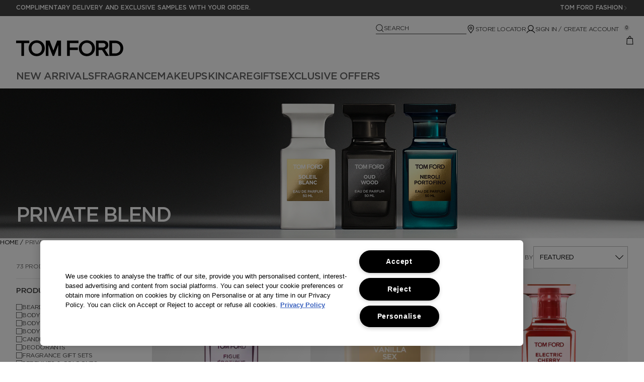

--- FILE ---
content_type: text/html; charset=utf-8
request_url: https://www.tomfordbeauty.co.uk/products/fragrance/private-blend
body_size: 61605
content:
<!DOCTYPE html>
<html lang="en-GB" dir="ltr" data-lang="en-GB">
  <head>
    <meta content="OgkuBDkHAn4NdTEKEAd3FCsHFnYubTEeCGXIj3mFZ3fcc5GFohE7Z5RS" name="csrf-token">
    <title>Private Blend Fragrances | TOM FORD BEAUTY</title>
<meta name="turbo-visit-control" content="reload">
<meta charset="utf-8">
<meta http-equiv="X-UA-Compatible" content="IE=edge">
<meta name="viewport" content="width=device-width, initial-scale=1.0">


<link rel="preconnect" href="https://assets.sdcdn.io">
<link rel="preconnect" href="https://assets.sdcdn.io" crossorigin>
<link rel="preconnect" href="https://sdcdn.io">
<link rel="preconnect" href="https://sdcdn.io" crossorigin>
<link rel="preconnect" href="https://cdn.cookielaw.org">
<link rel="preconnect" href="https://cdn.cookielaw.org" crossorigin>
<link rel="canonical" href="https://www.tomfordbeauty.co.uk/products/fragrance/private-blend"><link rel="alternate" href="https://www.tomfordbeauty.com.au/products/fragrance/private-blend" hreflang="en-au"><link rel="alternate" href="https://www.tomfordbeauty.co.uk/products/fragrance/private-blend" hreflang="en-gb"><link rel="alternate" href="https://www.tomfordbeauty.com/products/fragrance/private-blend" hreflang="en-us"><link rel="alternate" href="https://www.tomfordbeauty.com/products/fragrance/private-blend" hreflang="x-default">
<meta name="description" content="Experience Private Blend fragrance, a collection of unique, artisanal perfumes unconstrained by the conventions of traditional scent-making."><meta property="og:description" content="Experience Private Blend fragrance, a collection of unique, artisanal perfumes unconstrained by the conventions of traditional scent-making."><meta property="og:title" content="Private Blend Fragrances | TOM FORD BEAUTY"><meta property="og:type" content="website"><meta property="og:url" content="https://www.tomfordbeauty.co.uk/products/fragrance/private-blend">





<script type="application/ld+json">
  {"@type":"BreadcrumbList","@context":"https://schema.org","itemListElement":[{"name":"Home","position":1,"item":"https://www.tomfordbeauty.co.uk/","@type":"ListItem"},{"name":"Private Blend","position":2,"item":"https://www.tomfordbeauty.co.uk/products/private-blend","@type":"ListItem"}]}
</script>
<link rel="shortcut icon" type="image/x-icon" href="/brands/tomford_beauty/favicon-cbe70094e73a01d46331fddd12abb803.ico?vsn=d">
<link rel="apple-touch-icon" href="/brands/tomford_beauty/apple-touch-icon-5ac0696013eb5bcc2a827540c66efc27.png?vsn=d">

  <link rel="preload" as="image" fetchpriority="high" href="https://assets.sdcdn.io/_sb/f/1018472/2500x583/a3d99ed51a/tf_digital_crops_fy25_evergreen_pb_fragrances_2500x583.jpeg" media="(min-width: 1024px)">
  <link rel="preload" as="image" fetchpriority="high" href="https://assets.sdcdn.io/_sb/f/1018472/2250x1200/2e9fea07c1/tf_digital_crops_fy25_evergreen_pb_fragrances_2250x1200.jpeg" media="(max-width: 1023px)">


<link rel="preload" as="image" fetchpriority="high" imagesizes="(min-width: 320px) and (max-width: 767px) 90vw, (min-width: 768px) and (max-width: 1339px) and (orientation: portrait) 45vw, (min-width: 1024px) and (max-width: 1439px) and (orientation: landscape) 45vw, (min-width: 1440px) 20vw, 333px" imagesrcset="https://sdcdn.io/tf/tf_sku_T2KB01_3000x3000_0.png?width=335px&amp;height=418px 335w, https://sdcdn.io/tf/tf_sku_T2KB01_3000x3000_0.png?width=650px&amp;height=750px 354w, https://sdcdn.io/tf/tf_sku_T2KB01_3000x3000_0.png?width=650px&amp;height=750px 315w, https://sdcdn.io/tf/tf_sku_T2KB01_3000x3000_0.png?width=650px&amp;height=750px 472w" media="(max-width: 1023px)">

  <link as="font" fetchpriority="high" href="/_fonts/tomfordbeauty/Gotham-Book.woff2" rel="preload" type="font/woff2" crossorigin>

  <link as="font" fetchpriority="high" href="/_fonts/tomfordbeauty/GothamPro-Medium.woff2" rel="preload" type="font/woff2" crossorigin>

<style>
  @font-face {
  font-family: 'Gotham';
  src: url('/_fonts/tomfordbeauty/Gotham-Book.woff2') format('woff2');
  font-display: swap;
  font-style: normal;
  font-weight: 300;
}
@font-face {
  font-family: 'Gotham';
  src: url('/_fonts/tomfordbeauty/Gotham-Book.woff2') format('woff2');
  font-display: swap;
  font-style: normal;
  font-weight: 400;
}
@font-face {
  font-family: 'Gotham';
  src: url('/_fonts/tomfordbeauty/GothamPro-Medium.woff2') format('woff2');
  font-display: swap;
  font-style: normal;
  font-weight: 500;
}
@font-face {
  font-family: 'Gotham';
  src: url('/_fonts/tomfordbeauty/GothamPro-Medium.woff2') format('woff2');
  font-display: swap;
  font-style: normal;
  font-weight: 700;
}

</style>
<link phx-track-static rel="stylesheet" type="text/css" href="/assets/app-c4953fb55d5aa79f226a94c25bd78517.css?vsn=d">
<link phx-track-static rel="stylesheet" type="text/css" href="/brands/default/vars-2e7a9e5aba9c486d87d03bd8e80ce7a6.css?vsn=d">
<link phx-track-static rel="stylesheet" type="text/css" href="/brands/default/token_vars-b5845b4b59c8358d00077bbdb3088661.css?vsn=d">
<link phx-track-static rel="stylesheet" href="/brands/tomford_beauty/vars-1b201db755719500aad6a982766b3e05.css?vsn=d">
<link phx-track-static rel="stylesheet" type="text/css" href="/brands/tomford_beauty/token_vars-a6357bbe971f2d84cec20b2f0cade221.css?vsn=d">
<link phx-track-static rel="stylesheet" type="text/css" href="/brands/tomford_beauty/token_vars_md-8c00261d7f7ee0210f4b520c6540edc7.css?vsn=d">
<link phx-track-static rel="stylesheet" type="text/css" href="/brands/default/token_classes-2f6e656fe2e32fea91c05976723373b5.css?vsn=d">






  
  <style id="elc-styled-components-wrapper" data-styled="active"></style>
  
  <style>
    /**
 * Do not edit directly, this file was auto-generated.
 */
.edl-quantity-selector, .edl-button--primary, .edl-button--secondary, .edl-button--primary-inverse, .edl-button--secondary-inverse, .edl-typography-button-base {
  font-family: Gotham, Arial, Verdana, sans-serif;
  font-size: 0.8125rem;
  font-weight: 500;
  line-height: 1rem;
  letter-spacing: -0.025rem;
  text-transform: uppercase;
  text-decoration: none;
}
.edl-promo-bar, .edl-password_validator__heading, .edl-order-summary__total, .edl-alert__heading, .edl-notification-count__quantity, .edl-badge, .edl-accordion--secondary .edl-accordion__heading, .edl-typography-heading-sm {
  font-family: Gotham, Arial, Verdana, sans-serif;
  font-size: 0.75rem;
  font-weight: 500;
  line-height: 1rem;
  letter-spacing: 0rem;
  text-transform: uppercase;
  text-decoration: none;
}
.edl-footer__heading, .edl-stepper__label, .edl-order-summary__heading, .edl-drawer__heading, .edl-text-block__subheading, .edl-footer-menu__heading, .edl-typography-heading-lg {
  font-family: Gotham, Arial, Verdana, sans-serif;
  font-size: 0.9375rem;
  font-weight: 500;
  line-height: 1rem;
  letter-spacing: -0.025rem;
  text-transform: uppercase;
  text-decoration: none;
}
.edl-typography-heading-xl {
  font-family: Gotham, Arial, Verdana, sans-serif;
  font-size: 1.125rem;
  font-weight: 500;
  line-height: 1.25rem;
  letter-spacing: -0.025rem;
  text-transform: uppercase;
  text-decoration: none;
}
.edl-navmenu__menuitem > a, .edl-navmenu__menuitem > button, .edl-navmenu--primary__items, .edl-navmenu--submenu__items, .edl-typography-heading-2xl {
  font-family: Gotham, Arial, Verdana, sans-serif;
  font-size: 1.25rem;
  font-weight: 500;
  line-height: 1.5rem;
  letter-spacing: -0.0525rem;
  text-transform: uppercase;
  text-decoration: none;
}
.edl-video__title, .edl-text-block__heading, .edl-typography-heading-3xl {
  font-family: Gotham, Arial, Verdana, sans-serif;
  font-size: 1.5rem;
  font-weight: 500;
  line-height: 1.5rem;
  letter-spacing: -0.0781rem;
  text-transform: uppercase;
  text-decoration: none;
}
.edl-typography-heading-4xl {
  font-family: Gotham, Arial, Verdana, sans-serif;
  font-size: 2rem;
  font-weight: 500;
  line-height: 2rem;
  letter-spacing: -0.125rem;
  text-transform: uppercase;
  text-decoration: none;
}
@media (width >= 1024px) {
  .edl-typography-heading-4xl {
    font-size: 2.5rem;
    line-height: 2.5rem;
  }
}

.edl-typography-heading-5xl {
  font-family: Gotham, Arial, Verdana, sans-serif;
  font-size: 3.75rem;
  font-weight: 500;
  line-height: 3.25rem;
  letter-spacing: -0.125rem;
  text-transform: uppercase;
  text-decoration: none;
}
.edl-typography-subtitle-1 {
  font-family: Gotham, Arial, Verdana, sans-serif;
  font-size: 1rem;
  font-weight: 400;
  line-height: 1.125rem;
  letter-spacing: -0.025rem;
  text-transform: uppercase;
  text-decoration: none;
}
.edl-nav-tab__current, .edl-nav-tab__tab, .edl-navmenu--submenu__close, .edl-navmenu--secondary .edl-navmenu__menuitem > a, .edl-navmenu--secondary .edl-navmenu__menuitem > button, .edl-tab-link, .edl-footer-link, .edl-accordion__heading, .edl-typography-subtitle-2 {
  font-family: Gotham, Arial, Verdana, sans-serif;
  font-size: 0.8125rem;
  font-weight: 400;
  line-height: 1rem;
  letter-spacing: -0.025rem;
  text-transform: uppercase;
  text-decoration: none;
}
.edl-strength-meter__label, .edl-radio, .edl-footer--minimal .edl-footer__heading, .edl-checkbox-group__label, .edl-stepper__description, .edl-video, .edl-video__text, .edl-radio-group__label, .edl-progressbar__label, .edl-order-summary-item, .edl-drawer__subheading, .edl-carousel, .edl-alert__body, .edl-tooltip, .edl-toast, .edl-text-block__body, .edl-message, .edl-grid-column, .edl-footer-menu--minimal .edl-footer-menu__heading, .edl-checkbox, .edl-accordion__subheading, .edl-accordion__body, .edl-typography-body-1-normal {
  font-family: Gotham, Arial, Verdana, sans-serif;
  font-size: 0.8125rem;
  font-weight: 400;
  line-height: 1rem;
  letter-spacing: -0.025rem;
  text-transform: none;
  text-decoration: none;
}
.edl-typography-body-1-medium {
  font-family: Gotham, Arial, Verdana, sans-serif;
  font-size: 0.8125rem;
  font-weight: 500;
  line-height: 1rem;
  letter-spacing: -0.025rem;
  text-transform: none;
  text-decoration: none;
}
.edl-typography-body-1-bold {
  font-family: Gotham, Arial, Verdana, sans-serif;
  font-size: 0.8125rem;
  font-weight: 700;
  line-height: 1rem;
  letter-spacing: -0.025rem;
  text-transform: none;
  text-decoration: none;
}
.edl-order-summary-item__subitem, .edl-text-block__eyebrow, .edl-typography-body-2-normal {
  font-family: Gotham, Arial, Verdana, sans-serif;
  font-size: 0.75rem;
  font-weight: 400;
  line-height: 1rem;
  letter-spacing: -0.025rem;
  text-transform: none;
  text-decoration: none;
}
.edl-typography-body-2-medium {
  font-family: Gotham, Arial, Verdana, sans-serif;
  font-size: 0.75rem;
  font-weight: 500;
  line-height: 1rem;
  letter-spacing: -0.025rem;
  text-transform: none;
  text-decoration: none;
}
.edl-typography-body-2-bold {
  font-family: Gotham, Arial, Verdana, sans-serif;
  font-size: 0.8125rem;
  font-weight: 700;
  line-height: 1rem;
  letter-spacing: -0.025rem;
  text-transform: none;
  text-decoration: none;
}
.edl-typography-body-3-normal {
  font-family: Gotham, Arial, Verdana, sans-serif;
  font-size: 0.75rem;
  font-weight: 400;
  line-height: 0.75rem;
  letter-spacing: 0rem;
  text-transform: none;
  text-decoration: none;
}
@media (width >= 1024px) {
  .edl-typography-body-3-normal {
    letter-spacing: -0.0781rem;
  }
}

.edl-typography-body-3-medium {
  font-family: Gotham, Arial, Verdana, sans-serif;
  font-size: 0.75rem;
  font-weight: 500;
  line-height: 0.75rem;
  letter-spacing: 0rem;
  text-transform: none;
  text-decoration: none;
}
.edl-typography-body-3-bold {
  font-family: Gotham, Arial, Verdana, sans-serif;
  font-size: 0.75rem;
  font-weight: 700;
  line-height: 0.75rem;
  letter-spacing: 0rem;
  text-transform: none;
  text-decoration: none;
}
@media (width >= 1024px) {
  .edl-typography-body-3-bold {
    letter-spacing: -0.0781rem;
  }
}

.edl-typography-body-4-normal {
  font-family: Gotham, Arial, Verdana, sans-serif;
  font-size: 1rem;
  font-weight: 400;
  line-height: 1rem;
  letter-spacing: 0rem;
  text-transform: none;
  text-decoration: none;
}
@media (width >= 1024px) {
  .edl-typography-body-4-normal {
    font-size: 0.9375rem;
  }
}

.edl-typography-body-4-medium {
  font-family: Gotham, Arial, Verdana, sans-serif;
  font-size: 1rem;
  font-weight: 500;
  line-height: 1rem;
  letter-spacing: 0rem;
  text-transform: none;
  text-decoration: none;
}
@media (width >= 1024px) {
  .edl-typography-body-4-medium {
    font-size: 0.9375rem;
  }
}

.edl-typography-body-4-bold {
  font-family: Gotham, Arial, Verdana, sans-serif;
  font-size: 1rem;
  font-weight: 700;
  line-height: 1rem;
  letter-spacing: 0rem;
  text-transform: none;
  text-decoration: none;
}
@media (width >= 1024px) {
  .edl-typography-body-4-bold {
    font-size: 0.9375rem;
  }
}

.edl-typography-body-1-uppercase-normal {
  font-family: Gotham, Arial, Verdana, sans-serif;
  font-size: 0.8125rem;
  font-weight: 400;
  line-height: 1rem;
  letter-spacing: -0.025rem;
  text-transform: uppercase;
  text-decoration: none;
}
.edl-typography-body-1-uppercase-medium {
  font-family: Gotham, Arial, Verdana, sans-serif;
  font-size: 0.8125rem;
  font-weight: 500;
  line-height: 1rem;
  letter-spacing: -0.025rem;
  text-transform: uppercase;
  text-decoration: none;
}
.edl-typography-body-1-uppercase-bold {
  font-family: Gotham, Arial, Verdana, sans-serif;
  font-size: 0.8125rem;
  font-weight: 700;
  line-height: 1rem;
  letter-spacing: -0.025rem;
  text-transform: uppercase;
  text-decoration: none;
}
.edl-typography-body-2-uppercase-normal {
  font-family: Gotham, Arial, Verdana, sans-serif;
  font-size: 0.75rem;
  font-weight: 400;
  line-height: 1rem;
  letter-spacing: -0.025rem;
  text-transform: uppercase;
  text-decoration: none;
}
.edl-typography-body-2-uppercase-medium {
  font-family: Gotham, Arial, Verdana, sans-serif;
  font-size: 0.75rem;
  font-weight: 500;
  line-height: 1rem;
  letter-spacing: -0.025rem;
  text-transform: uppercase;
  text-decoration: none;
}
.edl-typography-body-2-uppercase-bold {
  font-family: Gotham, Arial, Verdana, sans-serif;
  font-size: 0.8125rem;
  font-weight: 700;
  line-height: 1rem;
  letter-spacing: -0.025rem;
  text-transform: uppercase;
  text-decoration: none;
}
.edl-typography-body-3-uppercase-normal {
  font-family: Gotham, Arial, Verdana, sans-serif;
  font-size: 0.75rem;
  font-weight: 400;
  line-height: 0.75rem;
  letter-spacing: 0rem;
  text-transform: uppercase;
  text-decoration: none;
}
@media (width >= 1024px) {
  .edl-typography-body-3-uppercase-normal {
    letter-spacing: -0.0781rem;
  }
}

.edl-typography-body-3-uppercase-medium {
  font-family: Gotham, Arial, Verdana, sans-serif;
  font-size: 0.75rem;
  font-weight: 500;
  line-height: 0.75rem;
  letter-spacing: 0rem;
  text-transform: uppercase;
  text-decoration: none;
}
.edl-typography-body-3-uppercase-bold {
  font-family: Gotham, Arial, Verdana, sans-serif;
  font-size: 0.75rem;
  font-weight: 700;
  line-height: 0.75rem;
  letter-spacing: 0rem;
  text-transform: uppercase;
  text-decoration: none;
}
@media (width >= 1024px) {
  .edl-typography-body-3-uppercase-bold {
    letter-spacing: -0.0781rem;
  }
}

.edl-typography-body-4-uppercase-normal {
  font-family: Gotham, Arial, Verdana, sans-serif;
  font-size: 1rem;
  font-weight: 400;
  line-height: 1rem;
  letter-spacing: 0rem;
  text-transform: uppercase;
  text-decoration: none;
}
@media (width >= 1024px) {
  .edl-typography-body-4-uppercase-normal {
    font-size: 0.9375rem;
  }
}

.edl-typography-body-4-uppercase-medium {
  font-family: Gotham, Arial, Verdana, sans-serif;
  font-size: 1rem;
  font-weight: 500;
  line-height: 1rem;
  letter-spacing: 0rem;
  text-transform: uppercase;
  text-decoration: none;
}
@media (width >= 1024px) {
  .edl-typography-body-4-uppercase-medium {
    font-size: 0.9375rem;
  }
}

.edl-typography-body-4-uppercase-bold {
  font-family: Gotham, Arial, Verdana, sans-serif;
  font-size: 1rem;
  font-weight: 700;
  line-height: 1rem;
  letter-spacing: 0rem;
  text-transform: uppercase;
  text-decoration: none;
}
@media (width >= 1024px) {
  .edl-typography-body-4-uppercase-bold {
    font-size: 0.9375rem;
  }
}

.edl-typography-link-1-normal {
  font-family: Gotham, Arial, Verdana, sans-serif;
  font-size: 0.75rem;
  font-weight: 400;
  line-height: 1rem;
  letter-spacing: 0rem;
  text-transform: uppercase;
  text-decoration: underline;
}
.edl-typography-link-1-medium {
  font-family: Gotham, Arial, Verdana, sans-serif;
  font-size: 0.75rem;
  font-weight: 500;
  line-height: 1rem;
  letter-spacing: 0rem;
  text-transform: uppercase;
  text-decoration: underline;
}
.edl-typography-link-1-bold {
  font-family: Gotham, Arial, Verdana, sans-serif;
  font-size: 0.75rem;
  font-weight: 700;
  line-height: 1rem;
  letter-spacing: 0rem;
  text-transform: uppercase;
  text-decoration: underline;
}
.edl-button--tertiary, .edl-button--tertiary-inverse, .edl-typography-link-2-normal {
  font-family: Gotham, Arial, Verdana, sans-serif;
  font-size: 0.75rem;
  font-weight: 400;
  line-height: 0.875rem;
  letter-spacing: 0rem;
  text-transform: uppercase;
  text-decoration: underline;
}
.edl-typography-link-2-medium {
  font-family: Gotham, Arial, Verdana, sans-serif;
  font-size: 0.75rem;
  font-weight: 500;
  line-height: 0.875rem;
  letter-spacing: 0rem;
  text-transform: uppercase;
  text-decoration: underline;
}
.edl-typography-link-2-bold {
  font-family: Gotham, Arial, Verdana, sans-serif;
  font-size: 0.75rem;
  font-weight: 700;
  line-height: 0.875rem;
  letter-spacing: 0rem;
  text-transform: uppercase;
  text-decoration: underline;
}
.edl-footer__legal, .edl-validator-requirement, .edl-textarea__limit, .edl-checkbox__disclaimer, .edl-typography-legal {
  font-family: Gotham, Arial, Verdana, sans-serif;
  font-size: 0.75rem;
  font-weight: 400;
  line-height: 1rem;
  letter-spacing: -0.025rem;
  text-transform: none;
  text-decoration: none;
}
.edl-input, .edl-textarea__textarea, .edl-select__select, .edl-input__label, .edl-textarea__label, .edl-select__label, .edl-input__notch, .edl-textarea__notch, .edl-select__notch, .edl-typography-input-normal {
  font-family: Gotham, Arial, Verdana, sans-serif;
  font-size: 1rem;
  font-weight: 400;
  line-height: 1.5rem;
  letter-spacing: -0.025rem;
  text-transform: none;
  text-decoration: none;
}
.edl-typography-input-medium {
  font-family: Gotham, Arial, Verdana, sans-serif;
  font-size: 1rem;
  font-weight: 500;
  line-height: 1.5rem;
  letter-spacing: -0.025rem;
  text-transform: none;
  text-decoration: none;
}
@font-face {
  ascent-override: normal;
  font-display: block;
  font-family: "Gotham";
  font-style: normal;
  font-weight: 300 400;
  src: url("https://assets.sdcdn.io/_fonts/tomfordbeauty/Gotham-Book.woff2") format("woff2");
}
@font-face {
  ascent-override: 87%;
  font-display: block;
  font-family: "Gotham";
  font-style: normal;
  font-weight: 500;
  src: url("https://assets.sdcdn.io/_fonts/tomfordbeauty/GothamPro-Medium.woff2") format("woff2");
}
@font-face {
  ascent-override: normal;
  font-display: swap;
  font-family: "Gotham";
  font-style: normal;
  font-weight: 700;
  src: url("https://assets.sdcdn.io/_fonts/tomfordbeauty/Gotham-Bold.woff2") format("woff2");
}
@font-face {
  ascent-override: normal;
  font-display: swap;
  font-family: "Gotham Pro";
  font-style: normal;
  src: url("https://assets.sdcdn.io/_fonts/tomfordbeauty/GothamPro-Medium.woff2") format("woff2");
}
body {
  background: #ffffff;
  color: #000000;
}

[hidden] {
  display: none !important;
}

.edl-accordion {
  position: relative;
  padding: 1.5rem 1rem;
}
.edl-accordion__icon-opened {
  display: none;
  grid-area: icon;
}
.edl-accordion__icon-closed {
  display: block;
  grid-area: icon;
}
.edl-accordion[open] .edl-accordion__icon-opened {
  display: block;
}
.edl-accordion[open] .edl-accordion__icon-closed {
  display: none;
}
.edl-accordion--primary {
  border-top: 1px solid #b7b7b7;
  border-bottom: 1px solid #b7b7b7;
  background: #ffffff;
}
@media (width >= 1024px) {
  .edl-accordion--primary {
    padding: 1.5rem 0;
  }
}
.edl-accordion--secondary {
  background: #f5f5f5;
}
.edl-accordion__header {
  display: grid;
  align-items: start;
  justify-content: space-between;
  color: #000000;
  grid-template-areas: "heading icon" "subhead icon";
  -webkit-user-select: none;
     -moz-user-select: none;
          user-select: none;
}
.edl-accordion__header::-webkit-details-marker, .edl-accordion__header::marker {
  display: none;
}
.edl-accordion__heading {
  grid-area: heading;
}
.edl-accordion__subheading {
  grid-area: subhead;
  padding-block-start: 0.25rem;
}
.edl-accordion__subheading:empty, .edl-accordion[open] .edl-accordion__subheading {
  display: none;
}
.edl-accordion__body {
  margin-block-start: 0.75rem;
}

.edl-badge {
  padding: 0.25rem 0.5rem;
  border: 1px solid currentcolor;
  text-align: center;
}
.edl-badge--error {
  background-color: #FEF1F1;
  color: #990701;
}
.edl-badge--warning {
  background-color: #FFFEF0;
  color: #8A3A00;
}
.edl-badge--success {
  background-color: #F1F8F1;
  color: #008700;
}
.edl-badge--info {
  background-color: #F1F9FF;
  color: #0054CC;
}
.edl-badge--neutral {
  border-color: #b7b7b7;
  background-color: #ffffff;
  color: #000000;
}
.edl-badge--strong.edl-badge--error {
  background-color: #D0021B;
  color: #FEF1F1;
}
.edl-badge--strong.edl-badge--warning {
  background-color: #B84E00;
  color: #FFFEF0;
}
.edl-badge--strong.edl-badge--success {
  background-color: #149901;
  color: #F1F8F1;
}
.edl-badge--strong.edl-badge--info {
  background-color: #006AFF;
  color: #F1F9FF;
}
.edl-badge--strong.edl-badge--neutral {
  background-color: #000000;
  color: #ffffff;
}
.edl-badge--weak {
  background-color: transparent;
}

.edl-button {
  align-items: center;
  justify-content: center;
  cursor: pointer;
  gap: var(--spacing-block-sm, 0.5rem);
  text-transform: uppercase;
}
.edl-button:empty {
  display: none;
}
.edl-button:disabled, .edl-button:is(a):not([href]) {
  cursor: not-allowed;
}
.edl-button--primary, .edl-button--secondary, .edl-button--primary-inverse, .edl-button--secondary-inverse {
  display: inline-flex;
  padding: var(--spacing-block-md, 0.75rem) var(--spacing-block-xl, 1.25rem);
}
.edl-button--primary {
  border: 1px solid var(--color-outline-outline-default, #000000);
  background-color: var(--color-primary-primary-default, #000000);
  color: var(--color-primary-on-primary, #ffffff);
}
.edl-button--primary:hover {
  border-color: var(--color-outline-outline-variant, #b7b7b7);
  background-color: var(--color-tertiary-tertiary-default, #656565);
  color: var(--color-tertiary-on-tertiary, #ffffff);
}
.edl-button--primary:disabled, .edl-button--primary:is(a):not([href]) {
  border-color: var(--color-outline-outline-variant, #b7b7b7);
  background-color: var(--color-primary-primary-container, #e3e3e3);
  color: var(--color-primary-on-primary-container, #404040);
}
.edl-button--primary-inverse {
  border: 1px solid var(--color-surface-on-inverse-surface, #ffffff);
  background-color: var(--color-surface-on-inverse-surface, #ffffff);
  color: var(--color-surface-inverse-surface, #000000);
}
.edl-button--primary-inverse:hover {
  border-color: var(--color-surface-on-inverse-surface, #ffffff);
  background-color: var(--color-surface-on-inverse-surface, #ffffff);
  color: var(--color-secondary-secondary-default, #404040);
}
.edl-button--primary-inverse:disabled, .edl-button--primary-inverse:is(a):not([href]) {
  border-color: var(--color-tertiary-tertiary-default, #656565);
  background-color: var(--color-tertiary-tertiary-default, #656565);
  color: var(--color-surface-inverse-surface, #000000);
}
.edl-button--secondary {
  border: 1px solid var(--color-outline-outline-default, #000000);
  background-color: transparent;
  color: var(--color-surface-on-surface, #000000);
}
.edl-button--secondary:hover {
  border-color: var(--color-outline-outline-variant, #b7b7b7);
}
.edl-button--secondary:disabled, .edl-button--secondary:is(a):not([href]) {
  border-color: var(--color-outline-outline-variant, #b7b7b7);
  background-color: var(--color-primary-primary-container, #e3e3e3);
  color: var(--color-primary-on-primary-container, #404040);
}
.edl-button--secondary-inverse {
  border: 1px solid var(--color-surface-on-inverse-surface, #ffffff);
  background-color: transparent;
  color: var(--color-surface-on-inverse-surface, #ffffff);
}
.edl-button--secondary-inverse:hover {
  border-color: var(--color-tertiary-on-tertiary, #ffffff);
  background-color: var(--color-secondary-secondary-default, #404040);
  color: var(--color-tertiary-on-tertiary, #ffffff);
}
.edl-button--secondary-inverse:disabled, .edl-button--secondary-inverse:is(a):not([href]) {
  border-color: var(--color-tertiary-tertiary-default, #656565);
  background-color: var(--color-tertiary-tertiary-default, #656565);
  color: var(--color-surface-inverse-surface, #000000);
}
.edl-button--tertiary {
  display: inline-flex;
  border: none;
  -webkit-appearance: none;
     -moz-appearance: none;
          appearance: none;
  background: none;
  color: var(--color-surface-on-surface, #000000);
}
.edl-button--tertiary:hover {
  color: var(--color-surface-on-surface-variant, #656565);
}
.edl-button--tertiary:disabled, .edl-button--tertiary:is(a):not([href]) {
  color: var(--color-tertiary-tertiary-default, #656565);
}
.edl-button--tertiary-inverse {
  display: inline-flex;
  border: none;
  -webkit-appearance: none;
     -moz-appearance: none;
          appearance: none;
  background: none;
  color: var(--color-surface-on-inverse-surface, #ffffff);
}
.edl-button--tertiary-inverse:hover {
  color: var(--color-tertiary-tertiary-container, #b7b7b7);
}
.edl-button--tertiary-inverse:disabled, .edl-button--tertiary-inverse:is(a):not([href]) {
  color: var(--color-tertiary-tertiary-default, #656565);
}

.edl-button-group {
  display: flex;
  flex-direction: column;
  align-items: flex-start;
  justify-content: center;
  gap: var(--spacing-block-lg, 1rem);
}
.edl-button-group--inline[data-edl-align-x=start] {
  justify-content: flex-start;
}
.edl-button-group--inline[data-edl-align-x=center] {
  justify-content: center;
}
.edl-button-group--inline[data-edl-align-x=end] {
  justify-content: flex-end;
}
.edl-button-group--fill {
  align-items: stretch;
}
.edl-button-group--fill > * {
  flex-grow: 1;
}
.edl-button-group:empty {
  display: none;
}
@media (width >= 1024px) {
  .edl-button-group {
    flex-direction: row;
    align-items: center;
    justify-content: flex-start;
  }
  .edl-button-group--fill {
    justify-content: stretch;
  }
}

.edl-checkbox {
  display: grid;
  align-items: center;
  justify-content: start;
  color: #000000;
  gap: 0.5rem 0.75rem;
  grid-template-areas: "input label";
  grid-template-columns: 2;
}
.edl-checkbox:has(.edl-checkbox__input[aria-describedby]:not([aria-describedby="::disclaimer_id::"])) {
  grid-template-areas: "input label" ". disclaimer";
}
.edl-checkbox__input {
  width: 1.5rem;
  height: 1.5rem;
  border: 1px solid #b7b7b7;
  -webkit-appearance: none;
     -moz-appearance: none;
          appearance: none;
  aspect-ratio: 1/1;
  background: #ffffff;
  grid-area: input;
}
.edl-checkbox__input:disabled {
  border-color: #b7b7b7;
  background: #e3e3e3;
  cursor: not-allowed;
}
.edl-checkbox__icon {
  display: flex;
  grid-area: input;
  opacity: 0;
  place-self: center center;
  pointer-events: none;
  transition: opacity 0.15s ease-out;
}
.edl-checkbox__input:disabled ~ .edl-checkbox__icon {
  color: #b7b7b7;
}
.edl-checkbox__input:checked ~ .edl-checkbox__icon--checked {
  opacity: 1;
}
.edl-checkbox__input:indeterminate ~ .edl-checkbox__icon--checked {
  opacity: 0;
}
.edl-checkbox__input:indeterminate ~ .edl-checkbox__icon--indeterminate {
  opacity: 1;
}
.edl-checkbox__label {
  grid-area: label;
  -webkit-user-select: none;
     -moz-user-select: none;
          user-select: none;
}
.edl-checkbox__input:disabled ~ .edl-checkbox__label {
  color: #656565;
  cursor: not-allowed;
}
.edl-checkbox__disclaimer {
  color: #656565;
  grid-area: disclaimer;
}
.edl-checkbox__disclaimer:empty, .edl-checkbox__input:not([aria-describedby]) ~ .edl-checkbox__disclaimer, .edl-checkbox__input[aria-describedby="::disclaimer_id::"] ~ .edl-checkbox__disclaimer {
  display: none;
}

.edl-footer-link {
  display: inline-flex;
  align-items: center;
  padding: 0;
  border: none;
  -webkit-appearance: none;
     -moz-appearance: none;
          appearance: none;
  background: none;
  color: #656565;
  cursor: pointer;
  gap: 0.5rem;
  text-align: start;
}
.edl-footer-link:hover {
  color: #000000;
}
.edl-footer-link:has(.edl-footer-link__label:empty) {
  display: none;
}
.edl-footer-link__icon {
  color: #000000;
  font-size: 1.5em;
}
.edl-footer-link--text .edl-footer-link__icon {
  display: none;
}
.edl-footer-link__icon .edl-footer-link:empty {
  display: none;
}
.edl-footer-link--icon_first {
  flex-direction: row;
}
.edl-footer-link--icon_last {
  flex-direction: row-reverse;
}
.edl-footer-link--icon_only .edl-footer-link__label {
  display: none;
}
.edl-footer-link--icon_only:has(.edl-footer-link__icon:empty) {
  display: none;
}
.edl-footer-link--icon[aria-label="::label::"] {
  display: none;
}

.edl-footer-menu {
  display: flex;
  flex-direction: column;
  padding: 0;
  margin: 0;
  gap: 1rem;
}
@media (width >= 1024px) {
  .edl-footer-menu {
    gap: 0.75rem;
  }
}
.edl-footer-menu__heading {
  margin-bottom: 0.25rem;
}
.edl-footer-menu--minimal {
  display: flex;
  flex-direction: column;
}
@media (width >= 1024px) {
  .edl-footer-menu--minimal {
    flex-direction: row;
    align-items: center;
    gap: 1.5rem;
  }
}
.edl-footer-menu--minimal .edl-footer-menu__heading {
  display: inline-flex;
  align-items: center;
  margin: 0;
  gap: 0.5rem;
}
@media (width >= 1024px) {
  .edl-footer-menu--minimal .edl-footer-menu__heading {
    padding-right: 1.5rem;
    border-right: 1px solid #b7b7b7;
  }
}

.edl-grid-column[data-edl-span="1"] {
  grid-column: span 1/span 1;
}
.edl-grid-column[data-edl-span="2"] {
  grid-column: span 2/span 2;
}
.edl-grid-column[data-edl-span="3"] {
  grid-column: span 3/span 3;
}
.edl-grid-column[data-edl-span="4"] {
  grid-column: span 4/span 4;
}
.edl-grid-column[data-edl-span="5"] {
  grid-column: span 5/span 5;
}
.edl-grid-column[data-edl-span="6"] {
  grid-column: span 6/span 6;
}
.edl-grid-column[data-edl-span="7"] {
  grid-column: span 7/span 7;
}
.edl-grid-column[data-edl-span="8"] {
  grid-column: span 8/span 8;
}
.edl-grid-column[data-edl-span="9"] {
  grid-column: span 9/span 9;
}
.edl-grid-column[data-edl-span="10"] {
  grid-column: span 10/span 10;
}
.edl-grid-column[data-edl-span="11"] {
  grid-column: span 11/span 11;
}
.edl-grid-column[data-edl-span="12"] {
  grid-column: span 12/span 12;
}
.edl-grid-column[data-edl-offset="1"] {
  grid-column-start: 2;
}
.edl-grid-column[data-edl-offset="2"] {
  grid-column-start: 3;
}
.edl-grid-column[data-edl-offset="3"] {
  grid-column-start: 4;
}
.edl-grid-column[data-edl-offset="4"] {
  grid-column-start: 5;
}
.edl-grid-column[data-edl-offset="5"] {
  grid-column-start: 6;
}
.edl-grid-column[data-edl-offset="6"] {
  grid-column-start: 7;
}
.edl-grid-column[data-edl-offset="7"] {
  grid-column-start: 8;
}
.edl-grid-column[data-edl-offset="8"] {
  grid-column-start: 9;
}
.edl-grid-column[data-edl-offset="9"] {
  grid-column-start: 10;
}
.edl-grid-column[data-edl-offset="10"] {
  grid-column-start: 11;
}
.edl-grid-column[data-edl-offset="11"] {
  grid-column-start: 12;
}
@media (width >= 1024px) {
  .edl-grid-column[data-edl-span-lg="1"] {
    grid-column: span 1/span 1;
  }
  .edl-grid-column[data-edl-span-lg="2"] {
    grid-column: span 2/span 2;
  }
  .edl-grid-column[data-edl-span-lg="3"] {
    grid-column: span 3/span 3;
  }
  .edl-grid-column[data-edl-span-lg="4"] {
    grid-column: span 4/span 4;
  }
  .edl-grid-column[data-edl-span-lg="5"] {
    grid-column: span 5/span 5;
  }
  .edl-grid-column[data-edl-span-lg="6"] {
    grid-column: span 6/span 6;
  }
  .edl-grid-column[data-edl-span-lg="7"] {
    grid-column: span 7/span 7;
  }
  .edl-grid-column[data-edl-span-lg="8"] {
    grid-column: span 8/span 8;
  }
  .edl-grid-column[data-edl-span-lg="9"] {
    grid-column: span 9/span 9;
  }
  .edl-grid-column[data-edl-span-lg="10"] {
    grid-column: span 10/span 10;
  }
  .edl-grid-column[data-edl-span-lg="11"] {
    grid-column: span 11/span 11;
  }
  .edl-grid-column[data-edl-span-lg="12"] {
    grid-column: span 12/span 12;
  }
  .edl-grid-column[data-edl-offset-lg="1"] {
    grid-column-start: 2;
  }
  .edl-grid-column[data-edl-offset-lg="2"] {
    grid-column-start: 3;
  }
  .edl-grid-column[data-edl-offset-lg="3"] {
    grid-column-start: 4;
  }
  .edl-grid-column[data-edl-offset-lg="4"] {
    grid-column-start: 5;
  }
  .edl-grid-column[data-edl-offset-lg="5"] {
    grid-column-start: 6;
  }
  .edl-grid-column[data-edl-offset-lg="6"] {
    grid-column-start: 7;
  }
  .edl-grid-column[data-edl-offset-lg="7"] {
    grid-column-start: 8;
  }
  .edl-grid-column[data-edl-offset-lg="8"] {
    grid-column-start: 9;
  }
  .edl-grid-column[data-edl-offset-lg="9"] {
    grid-column-start: 10;
  }
  .edl-grid-column[data-edl-offset-lg="10"] {
    grid-column-start: 11;
  }
  .edl-grid-column[data-edl-offset-lg="11"] {
    grid-column-start: 12;
  }
}

.edl-icon {
  flex-grow: 0;
  flex-shrink: 0;
}

.edl-layout-grid {
  display: grid;
  -moz-column-gap: 1rem;
       column-gap: 1rem;
  grid-template-columns: repeat(8, 1fr);
  margin-inline: 1rem 1rem;
}
.edl-layout-grid[data-edl-gutters=false] {
  -moz-column-gap: 0;
       column-gap: 0;
}
.edl-layout-grid--full {
  margin: 0;
}
.edl-layout-grid--fixed {
  margin-inline: 1rem;
}
@media (width >= 1024px) {
  .edl-layout-grid {
    -moz-column-gap: 1.25rem;
         column-gap: 1.25rem;
    grid-template-columns: repeat(12, 1fr);
    margin-inline: 2rem 2rem;
  }
  .edl-layout-grid--full {
    margin: 0;
  }
  .edl-layout-grid--fixed {
    margin-inline: 2rem;
  }
}
@media (width >= 1024px) {
  .edl-layout-grid--fixed {
    max-width: 1024px;
    margin-inline: auto;
  }
}
.edl-layout-grid[data-edl-spacing-y="0"] {
  row-gap: 0rem;
}
@media (width >= 1024px) {
  .edl-layout-grid[data-edl-spacing-y-lg="0"] {
    row-gap: 0rem;
  }
}
.edl-layout-grid[data-edl-spacing-y="1"] {
  row-gap: 0.25rem;
}
@media (width >= 1024px) {
  .edl-layout-grid[data-edl-spacing-y-lg="1"] {
    row-gap: 0.25rem;
  }
}
.edl-layout-grid[data-edl-spacing-y="2"] {
  row-gap: 0.5rem;
}
@media (width >= 1024px) {
  .edl-layout-grid[data-edl-spacing-y-lg="2"] {
    row-gap: 0.5rem;
  }
}
.edl-layout-grid[data-edl-spacing-y="3"] {
  row-gap: 0.75rem;
}
@media (width >= 1024px) {
  .edl-layout-grid[data-edl-spacing-y-lg="3"] {
    row-gap: 0.75rem;
  }
}
.edl-layout-grid[data-edl-spacing-y="4"] {
  row-gap: 1rem;
}
@media (width >= 1024px) {
  .edl-layout-grid[data-edl-spacing-y-lg="4"] {
    row-gap: 1rem;
  }
}
.edl-layout-grid[data-edl-spacing-y="5"] {
  row-gap: 1.25rem;
}
@media (width >= 1024px) {
  .edl-layout-grid[data-edl-spacing-y-lg="5"] {
    row-gap: 1.25rem;
  }
}
.edl-layout-grid[data-edl-spacing-y="6"] {
  row-gap: 1.5rem;
}
@media (width >= 1024px) {
  .edl-layout-grid[data-edl-spacing-y-lg="6"] {
    row-gap: 1.5rem;
  }
}
.edl-layout-grid[data-edl-spacing-y="7"] {
  row-gap: 1.75rem;
}
@media (width >= 1024px) {
  .edl-layout-grid[data-edl-spacing-y-lg="7"] {
    row-gap: 1.75rem;
  }
}
.edl-layout-grid[data-edl-spacing-y="8"] {
  row-gap: 2rem;
}
@media (width >= 1024px) {
  .edl-layout-grid[data-edl-spacing-y-lg="8"] {
    row-gap: 2rem;
  }
}
.edl-layout-grid[data-edl-spacing-y="10"] {
  row-gap: 2.5rem;
}
@media (width >= 1024px) {
  .edl-layout-grid[data-edl-spacing-y-lg="10"] {
    row-gap: 2.5rem;
  }
}
.edl-layout-grid[data-edl-spacing-y="12"] {
  row-gap: 3rem;
}
@media (width >= 1024px) {
  .edl-layout-grid[data-edl-spacing-y-lg="12"] {
    row-gap: 3rem;
  }
}
.edl-layout-grid[data-edl-spacing-y="15"] {
  row-gap: 3.75rem;
}
@media (width >= 1024px) {
  .edl-layout-grid[data-edl-spacing-y-lg="15"] {
    row-gap: 3.75rem;
  }
}
.edl-layout-grid[data-edl-spacing-y="16"] {
  row-gap: 4rem;
}
@media (width >= 1024px) {
  .edl-layout-grid[data-edl-spacing-y-lg="16"] {
    row-gap: 4rem;
  }
}
.edl-layout-grid[data-edl-spacing-y="20"] {
  row-gap: 5rem;
}
@media (width >= 1024px) {
  .edl-layout-grid[data-edl-spacing-y-lg="20"] {
    row-gap: 5rem;
  }
}
.edl-layout-grid[data-edl-spacing-y="24"] {
  row-gap: 6rem;
}
@media (width >= 1024px) {
  .edl-layout-grid[data-edl-spacing-y-lg="24"] {
    row-gap: 6rem;
  }
}

.edl-message {
  display: inline-flex;
  align-items: flex-start;
  gap: 0.5rem;
}
.edl-message:has(.edl-message__content:empty) {
  display: none;
}
.edl-message__icon {
  font-size: 1.25em;
}
.edl-message--neutral {
  color: #000000;
}
.edl-message--success {
  color: #149901;
}
.edl-message--information {
  color: #006AFF;
}
.edl-message--danger {
  color: #D0021B;
}
.edl-message--warning {
  color: #B84E00;
}

.edl-notification-count {
  position: relative;
  display: inline-flex;
}
.edl-notification-count__quantity {
  position: absolute;
  top: 0;
  right: 0;
  display: flex;
  width: 1.67em;
  height: 1.67em;
  align-items: center;
  justify-content: center;
  border-radius: 50%;
  translate: 50% -50%;
}
.edl-notification-count__quantity[data-edl-position=bottom] {
  top: 100%;
}
.edl-notification-count__quantity--dark {
  background: #000000;
  color: #ffffff;
}
.edl-notification-count__quantity--light {
  background: #e3e3e3;
  color: #404040;
}

.edl-input, .edl-textarea__field, .edl-select {
  position: relative;
  display: flex;
}

.edl-input__border, .edl-textarea__border, .edl-select__border {
  position: absolute;
  padding: 1rem;
  border: 1px solid #b7b7b7;
  background: transparent;
  inset: 0;
  pointer-events: none;
}
:is(input, textarea, select):focus-visible ~ .edl-input__border, :is(input, textarea, select):focus-visible ~ .edl-textarea__border, :is(input, textarea, select):focus-visible ~ .edl-select__border {
  border-color: #0054CC;
}
:is(input, textarea, select)[aria-invalid=true] ~ .edl-input__border, :is(input, textarea, select)[aria-invalid=true] ~ .edl-textarea__border, :is(input, textarea, select)[aria-invalid=true] ~ .edl-select__border {
  border-color: #D0021B;
}

.edl-input__notch, .edl-textarea__notch, .edl-select__notch {
  display: inline-block;
  width: 0;
  height: 0;
  padding: 0;
  margin: 0;
  color: #000000;
  font-size: 0.75rem;
  opacity: 0;
  text-align: left;
  white-space: nowrap;
}
@media (width >= 1024px) {
  .edl-input__notch, .edl-textarea__notch, .edl-select__notch {
    font-size: 0.75rem;
  }
}

.edl-input__label, .edl-textarea__label, .edl-select__label {
  position: absolute;
  top: 50%;
  left: 1rem;
  padding: 0 0.25rem;
  color: #656565;
  transition-duration: 0.15s;
  transition-property: all;
  transition-timing-function: cubic-bezier(0.4, 0, 0.2, 1);
  translate: 0 -50%;
}

:is(input, textarea):is(:autofill, :focus, :not(:-moz-placeholder-shown)) ~ .edl-input__label, :is(input, textarea):is(:autofill, :focus, :not(:-moz-placeholder-shown)) ~ .edl-textarea__label, :is(input, textarea):is(:autofill, :focus, :not(:-moz-placeholder-shown)) ~ .edl-select__label {
  top: 0;
  color: #000000;
  font-size: 0.75rem;
  translate: 0 -50%;
}

:is(input, textarea):is(:-webkit-autofill, :focus, :not(:placeholder-shown)) ~ .edl-input__label, :is(input, textarea):is(:-webkit-autofill, :focus, :not(:placeholder-shown)) ~ .edl-textarea__label, :is(input, textarea):is(:-webkit-autofill, :focus, :not(:placeholder-shown)) ~ .edl-select__label {
  top: 0;
  color: #000000;
  font-size: 0.75rem;
  translate: 0 -50%;
}

:is(input, textarea):is(:autofill, :focus, :not(:placeholder-shown)) ~ .edl-input__label, :is(input, textarea):is(:autofill, :focus, :not(:placeholder-shown)) ~ .edl-textarea__label, :is(input, textarea):is(:autofill, :focus, :not(:placeholder-shown)) ~ .edl-select__label,
select:not(:has(option:empty:checked)) ~ .edl-input__label,
select:not(:has(option:empty:checked)) ~ .edl-textarea__label,
select:not(:has(option:empty:checked)) ~ .edl-select__label {
  top: 0;
  color: #000000;
  font-size: 0.75rem;
  translate: 0 -50%;
}
@media (width >= 1024px) {
  :is(input, textarea):is(:autofill, :focus, :not(:-moz-placeholder-shown)) ~ .edl-input__label, :is(input, textarea):is(:autofill, :focus, :not(:-moz-placeholder-shown)) ~ .edl-textarea__label, :is(input, textarea):is(:autofill, :focus, :not(:-moz-placeholder-shown)) ~ .edl-select__label {
    font-size: 0.75rem;
  }
  :is(input, textarea):is(:-webkit-autofill, :focus, :not(:placeholder-shown)) ~ .edl-input__label, :is(input, textarea):is(:-webkit-autofill, :focus, :not(:placeholder-shown)) ~ .edl-textarea__label, :is(input, textarea):is(:-webkit-autofill, :focus, :not(:placeholder-shown)) ~ .edl-select__label {
    font-size: 0.75rem;
  }
  :is(input, textarea):is(:autofill, :focus, :not(:placeholder-shown)) ~ .edl-input__label, :is(input, textarea):is(:autofill, :focus, :not(:placeholder-shown)) ~ .edl-textarea__label, :is(input, textarea):is(:autofill, :focus, :not(:placeholder-shown)) ~ .edl-select__label,
  select:not(:has(option:empty:checked)) ~ .edl-input__label,
  select:not(:has(option:empty:checked)) ~ .edl-textarea__label,
  select:not(:has(option:empty:checked)) ~ .edl-select__label {
    font-size: 0.75rem;
  }
}

:is(input, textarea):is(:autofill, :focus, :not(:-moz-placeholder-shown)):not([aria-invalid=true]):not(:focus-visible) ~ .edl-input__border, :is(input, textarea):is(:autofill, :focus, :not(:-moz-placeholder-shown)):not([aria-invalid=true]):not(:focus-visible) ~ .edl-textarea__border, :is(input, textarea):is(:autofill, :focus, :not(:-moz-placeholder-shown)):not([aria-invalid=true]):not(:focus-visible) ~ .edl-select__border {
  border-color: #000000;
}

:is(input, textarea):is(:-webkit-autofill, :focus, :not(:placeholder-shown)):not([aria-invalid=true]):not(:focus-visible) ~ .edl-input__border, :is(input, textarea):is(:-webkit-autofill, :focus, :not(:placeholder-shown)):not([aria-invalid=true]):not(:focus-visible) ~ .edl-textarea__border, :is(input, textarea):is(:-webkit-autofill, :focus, :not(:placeholder-shown)):not([aria-invalid=true]):not(:focus-visible) ~ .edl-select__border {
  border-color: #000000;
}

:is(input, textarea):is(:autofill, :focus, :not(:placeholder-shown)):not([aria-invalid=true]):not(:focus-visible) ~ .edl-input__border, :is(input, textarea):is(:autofill, :focus, :not(:placeholder-shown)):not([aria-invalid=true]):not(:focus-visible) ~ .edl-textarea__border, :is(input, textarea):is(:autofill, :focus, :not(:placeholder-shown)):not([aria-invalid=true]):not(:focus-visible) ~ .edl-select__border,
select:not(:has(option:empty:checked)):not([aria-invalid=true]):not(:focus-visible) ~ .edl-input__border,
select:not(:has(option:empty:checked)):not([aria-invalid=true]):not(:focus-visible) ~ .edl-textarea__border,
select:not(:has(option:empty:checked)):not([aria-invalid=true]):not(:focus-visible) ~ .edl-select__border {
  border-color: #000000;
}

:is(input, textarea):is(:autofill, :focus, :not(:-moz-placeholder-shown)) ~ .edl-input__border > .edl-input__notch, :is(input, textarea):is(:autofill, :focus, :not(:-moz-placeholder-shown)) ~ .edl-textarea__border > .edl-input__notch, :is(input, textarea):is(:autofill, :focus, :not(:-moz-placeholder-shown)) ~ .edl-select__border > .edl-input__notch, :is(input, textarea):is(:autofill, :focus, :not(:-moz-placeholder-shown)) ~ .edl-input__border > .edl-textarea__notch, :is(input, textarea):is(:autofill, :focus, :not(:-moz-placeholder-shown)) ~ .edl-textarea__border > .edl-textarea__notch, :is(input, textarea):is(:autofill, :focus, :not(:-moz-placeholder-shown)) ~ .edl-select__border > .edl-textarea__notch, :is(input, textarea):is(:autofill, :focus, :not(:-moz-placeholder-shown)) ~ .edl-input__border > .edl-select__notch, :is(input, textarea):is(:autofill, :focus, :not(:-moz-placeholder-shown)) ~ .edl-textarea__border > .edl-select__notch, :is(input, textarea):is(:autofill, :focus, :not(:-moz-placeholder-shown)) ~ .edl-select__border > .edl-select__notch {
  width: auto;
  padding: 0 0.25rem;
}

:is(input, textarea):is(:-webkit-autofill, :focus, :not(:placeholder-shown)) ~ .edl-input__border > .edl-input__notch, :is(input, textarea):is(:-webkit-autofill, :focus, :not(:placeholder-shown)) ~ .edl-textarea__border > .edl-input__notch, :is(input, textarea):is(:-webkit-autofill, :focus, :not(:placeholder-shown)) ~ .edl-select__border > .edl-input__notch, :is(input, textarea):is(:-webkit-autofill, :focus, :not(:placeholder-shown)) ~ .edl-input__border > .edl-textarea__notch, :is(input, textarea):is(:-webkit-autofill, :focus, :not(:placeholder-shown)) ~ .edl-textarea__border > .edl-textarea__notch, :is(input, textarea):is(:-webkit-autofill, :focus, :not(:placeholder-shown)) ~ .edl-select__border > .edl-textarea__notch, :is(input, textarea):is(:-webkit-autofill, :focus, :not(:placeholder-shown)) ~ .edl-input__border > .edl-select__notch, :is(input, textarea):is(:-webkit-autofill, :focus, :not(:placeholder-shown)) ~ .edl-textarea__border > .edl-select__notch, :is(input, textarea):is(:-webkit-autofill, :focus, :not(:placeholder-shown)) ~ .edl-select__border > .edl-select__notch {
  width: auto;
  padding: 0 0.25rem;
}

:is(input, textarea):is(:autofill, :focus, :not(:placeholder-shown)) ~ .edl-input__border > .edl-input__notch, :is(input, textarea):is(:autofill, :focus, :not(:placeholder-shown)) ~ .edl-textarea__border > .edl-input__notch, :is(input, textarea):is(:autofill, :focus, :not(:placeholder-shown)) ~ .edl-select__border > .edl-input__notch, :is(input, textarea):is(:autofill, :focus, :not(:placeholder-shown)) ~ .edl-input__border > .edl-textarea__notch, :is(input, textarea):is(:autofill, :focus, :not(:placeholder-shown)) ~ .edl-textarea__border > .edl-textarea__notch, :is(input, textarea):is(:autofill, :focus, :not(:placeholder-shown)) ~ .edl-select__border > .edl-textarea__notch, :is(input, textarea):is(:autofill, :focus, :not(:placeholder-shown)) ~ .edl-input__border > .edl-select__notch, :is(input, textarea):is(:autofill, :focus, :not(:placeholder-shown)) ~ .edl-textarea__border > .edl-select__notch, :is(input, textarea):is(:autofill, :focus, :not(:placeholder-shown)) ~ .edl-select__border > .edl-select__notch,
select:not(:has(option:empty:checked)) ~ .edl-input__border > .edl-input__notch,
select:not(:has(option:empty:checked)) ~ .edl-textarea__border > .edl-input__notch,
select:not(:has(option:empty:checked)) ~ .edl-select__border > .edl-input__notch,
select:not(:has(option:empty:checked)) ~ .edl-input__border > .edl-textarea__notch,
select:not(:has(option:empty:checked)) ~ .edl-textarea__border > .edl-textarea__notch,
select:not(:has(option:empty:checked)) ~ .edl-select__border > .edl-textarea__notch,
select:not(:has(option:empty:checked)) ~ .edl-input__border > .edl-select__notch,
select:not(:has(option:empty:checked)) ~ .edl-textarea__border > .edl-select__notch,
select:not(:has(option:empty:checked)) ~ .edl-select__border > .edl-select__notch {
  width: auto;
  padding: 0 0.25rem;
}

:is(input, textarea):is(:autofill, :focus, :not(:-moz-placeholder-shown))[aria-invalid=true] ~ .edl-input__label, :is(input, textarea):is(:autofill, :focus, :not(:-moz-placeholder-shown))[aria-invalid=true] ~ .edl-textarea__label, :is(input, textarea):is(:autofill, :focus, :not(:-moz-placeholder-shown))[aria-invalid=true] ~ .edl-select__label {
  color: #D0021B;
}

:is(input, textarea):is(:-webkit-autofill, :focus, :not(:placeholder-shown))[aria-invalid=true] ~ .edl-input__label, :is(input, textarea):is(:-webkit-autofill, :focus, :not(:placeholder-shown))[aria-invalid=true] ~ .edl-textarea__label, :is(input, textarea):is(:-webkit-autofill, :focus, :not(:placeholder-shown))[aria-invalid=true] ~ .edl-select__label {
  color: #D0021B;
}

:is(input, textarea):is(:autofill, :focus, :not(:placeholder-shown))[aria-invalid=true] ~ .edl-input__label, :is(input, textarea):is(:autofill, :focus, :not(:placeholder-shown))[aria-invalid=true] ~ .edl-textarea__label, :is(input, textarea):is(:autofill, :focus, :not(:placeholder-shown))[aria-invalid=true] ~ .edl-select__label,
select:not(:has(option:empty:checked))[aria-invalid=true] ~ .edl-input__label,
select:not(:has(option:empty:checked))[aria-invalid=true] ~ .edl-textarea__label,
select:not(:has(option:empty:checked))[aria-invalid=true] ~ .edl-select__label {
  color: #D0021B;
}

:is(input, textarea, select):required ~ .edl-input__border > .edl-input__notch::before, :is(input, textarea, select):required ~ .edl-textarea__border > .edl-input__notch::before, :is(input, textarea, select):required ~ .edl-select__border > .edl-input__notch::before, :is(input, textarea, select):required ~ .edl-input__border > .edl-textarea__notch::before, :is(input, textarea, select):required ~ .edl-textarea__border > .edl-textarea__notch::before, :is(input, textarea, select):required ~ .edl-select__border > .edl-textarea__notch::before, :is(input, textarea, select):required ~ .edl-input__border > .edl-select__notch::before, :is(input, textarea, select):required ~ .edl-textarea__border > .edl-select__notch::before, :is(input, textarea, select):required ~ .edl-select__border > .edl-select__notch::before,
:is(input, textarea, select):required ~ .edl-input__label::before,
:is(input, textarea, select):required ~ .edl-textarea__label::before,
:is(input, textarea, select):required ~ .edl-select__label::before {
  content: "* ";
}

:is(input, textarea, select)[aria-label] ~ .edl-input__label, :is(input, textarea, select)[aria-label] ~ .edl-textarea__label, :is(input, textarea, select)[aria-label] ~ .edl-select__label {
  display: none;
}

:is(input, textarea, select)[aria-label] ~ .edl-input__border > .edl-input__notch, :is(input, textarea, select)[aria-label] ~ .edl-textarea__border > .edl-input__notch, :is(input, textarea, select)[aria-label] ~ .edl-select__border > .edl-input__notch, :is(input, textarea, select)[aria-label] ~ .edl-input__border > .edl-textarea__notch, :is(input, textarea, select)[aria-label] ~ .edl-textarea__border > .edl-textarea__notch, :is(input, textarea, select)[aria-label] ~ .edl-select__border > .edl-textarea__notch, :is(input, textarea, select)[aria-label] ~ .edl-input__border > .edl-select__notch, :is(input, textarea, select)[aria-label] ~ .edl-textarea__border > .edl-select__notch, :is(input, textarea, select)[aria-label] ~ .edl-select__border > .edl-select__notch {
  display: none;
}

.edl-select__select {
  width: 100%;
  padding: 1rem;
  padding-right: 1.5rem;
  border: 0;
  -webkit-appearance: none;
     -moz-appearance: none;
          appearance: none;
  background-color: #ffffff;
  color: #000000;
}
.edl-select__select:-webkit-autofill {
  box-shadow: inset 0 0 0 100px #ffffff;
}
.edl-select__select:autofill {
  box-shadow: inset 0 0 0 100px #ffffff;
}
.edl-select__select:disabled {
  background-color: #e3e3e3;
  color: #656565;
  cursor: not-allowed;
}
.edl-select__select:focus-visible {
  outline: none;
}
.edl-select__select__placeholder {
  display: none;
}
.edl-select__placeholder {
  display: none;
}
.edl-select__select[data-edl-placeholder=true] .edl-select__placeholder {
  display: block;
}
.edl-select__icon {
  position: absolute;
  top: 50%;
  right: 0.5rem;
  display: flex;
  pointer-events: none;
  translate: 0 -50%;
}
:disabled ~ .edl-select__icon {
  display: none;
}

.edl-shade-swatch {
  width: 1rem;
  height: 1rem;
  display: inline-block;
  border: 1px solid transparent;
}
.edl-shade-swatch--sm {
  width: 1rem;
  height: 1rem;
}
.edl-shade-swatch--md {
  width: 2rem;
  height: 2rem;
}
.edl-shade-swatch--lg {
  width: 2.5rem;
  height: 2.5rem;
}
@media (width >= 1024px) {
  .edl-shade-swatch--md {
    width: 1.5rem;
    height: 1.5rem;
  }
}
.edl-shade-swatch__input {
  position: absolute;
  overflow: hidden;
  width: 1px;
  height: 1px;
  clip: rect(0 0 0 0);
  clip-path: inset(50%);
  white-space: nowrap;
}
.edl-shade-swatch__color {
  flex-basis: 50%;
  flex-grow: 1;
}
.edl-shade-swatch__colors {
  position: relative;
  display: flex;
  width: 100%;
  height: 100%;
  flex-wrap: wrap;
  border: 1px solid;
  border-color: #ffffff;
  aspect-ratio: 1/1;
}
.edl-shade-swatch__input:focus-visible {
  outline: none;
}
.edl-shade-swatch__input:focus-visible ~ .edl-shade-swatch__colors {
  outline: 2px solid #0054CC;
  outline-offset: 2px;
}
.edl-shade-swatch__input:checked ~ .edl-shade-swatch__colors {
  box-shadow: 1px 1px 0 #000000, -1px 1px 0 #000000, 1px -1px 0 #000000, -1px -1px 0 #000000;
}
.edl-shade-swatch[data-edl-out-of-stock=true] .edl-shade-swatch__colors::after {
  background: linear-gradient(135deg, transparent calc(50% - 0.5px), #ffffff calc(50% - 0.5px), #ffffff calc(50% + 0.5px), transparent calc(50% + 0.5px));
  position: absolute;
  width: 100%;
  height: 100%;
  content: "";
}

.edl-switch {
  display: flex;
  border: 0;
  background: #ffffff;
  color: #000000;
  cursor: pointer;
}
.edl-switch[aria-checked=true] .edl-switch__off {
  display: none;
}
.edl-switch[aria-checked=false] .edl-switch__on {
  display: none;
}

.edl-tab-link {
  display: block;
  flex-grow: 1;
  padding: 1rem 0 0 0;
  margin: 0;
  border-block-end: 1px solid #b7b7b7;
  color: #404040;
  text-decoration: none;
}
@media (width >= 1024px) {
  .edl-tab-link {
    padding: 1rem;
    text-align: center;
  }
}
.edl-tab-link--link {
  padding-bottom: 1px;
}
.edl-tab-link--current {
  border-block-end-color: #000000;
  border-block-end-width: 2px;
  color: #000000;
  font-weight: 500;
}

.edl-tab-nav {
  display: flex;
  background: #ffffff;
  color: #000000;
}
.edl-tab-nav--horizontal {
  padding-block-start: 1.5rem;
  text-align: center;
}
.edl-tab-nav--responsive {
  flex-direction: column;
  gap: 1.5rem;
}
@media (width >= 1024px) {
  .edl-tab-nav--responsive {
    flex-direction: row;
    gap: 0;
  }
}

.edl-text-block {
  display: flex;
  flex-direction: column;
  color: var(--color-surface-on-surface, #000000);
  gap: var(--spacing-block-sm, 0.5rem);
}
@media (width >= 1024px) {
  [data-edl-columns="2"] .edl-text-block__body {
    -moz-columns: 2;
         columns: 2;
  }
  [data-edl-columns="3"] .edl-text-block__body {
    -moz-columns: 3;
         columns: 3;
  }
}
.edl-text-block--inverse {
  color: var(--color-surface-on-inverse-surface, #ffffff);
}
.edl-text-block[data-edl-align-x=start] {
  text-align: start;
}
.edl-text-block[data-edl-align-x=center] {
  text-align: center;
}
.edl-text-block[data-edl-align-x=end] {
  text-align: end;
}
.edl-text-block > *:empty, .edl-text-block__header > *:empty {
  display: none;
}
.edl-text-block__header:not(:has(> *:not(:empty))) {
  display: none;
}
.edl-textarea {
  display: flex;
  flex-direction: column;
  gap: 0.5rem;
}
.edl-textarea__textarea {
  display: block;
  width: 100%;
  box-sizing: border-box;
  padding: 1rem;
  border: 0;
  background: #ffffff;
}
.edl-textarea__textarea:-webkit-autofill {
  box-shadow: inset 0 0 0 100px #ffffff;
}
.edl-textarea__textarea:autofill {
  box-shadow: inset 0 0 0 100px #ffffff;
}
.edl-textarea__textarea:disabled {
  background: #e3e3e3;
  color: #656565;
  cursor: not-allowed;
}
.edl-textarea__textarea:focus-visible {
  outline: none;
}
.edl-textarea__footer {
  display: flex;
  justify-content: space-between;
}
.edl-textarea__limit {
  margin-top: 0.5rem;
  margin-left: auto;
}
.edl-textarea__limit:empty {
  display: none;
}
.edl-toast {
  position: fixed;
  z-index: 30;
  bottom: 2rem;
  left: 50%;
  display: flex;
  padding: 1rem 0.75rem;
  background-color: #404040;
  color: #ffffff;
  transform: translate(-50%, -50%);
  transition-duration: 0.15s;
  transition-property: all;
  transition-timing-function: cubic-bezier(0, 0, 0.2, 1);
  -webkit-user-select: none;
     -moz-user-select: none;
          user-select: none;
}
.edl-toast[aria-hidden=true] {
  bottom: 0;
  transform: translate(-50%, 100%);
}

.edl-toggle {
  position: relative;
  display: flex;
  flex-wrap: wrap;
  padding-top: 0.25rem;
  padding-left: 3rem;
  cursor: pointer;
}
.edl-toggle__track {
  position: absolute;
  top: 0;
  left: 0;
  width: 2.5rem;
  height: 1.5rem;
  border-radius: 22px;
  background-color: #505050;
  transition-duration: 0.15s;
  transition-property: all;
  transition-timing-function: cubic-bezier(0, 0, 0.2, 1);
}
.edl-toggle__thumb {
  position: absolute;
  top: 0.25rem;
  left: 0.25rem;
  display: flex;
  width: 1rem;
  height: 1rem;
  padding: 2px;
  border-radius: 50%;
  background: #ffffff;
  color: #ffffff;
  transition-duration: 0.15s;
  transition-property: all;
  transition-timing-function: cubic-bezier(0, 0, 0.2, 1);
}
.edl-toggle svg {
  width: 100%;
  height: 100%;
  opacity: 0;
}
.edl-toggle__description {
  width: 100%;
  margin-top: 0.25rem;
  color: #656565;
}
.edl-toggle__description:empty {
  display: none;
}
.edl-toggle__input {
  position: absolute;
  overflow: hidden;
  width: 1px;
  height: 1px;
  clip: rect(0 0 0 0);
  clip-path: inset(50%);
  white-space: nowrap;
}
.edl-toggle__input:checked ~ .edl-toggle__track {
  background: #000000;
}
.edl-toggle__input:checked ~ .edl-toggle__track svg {
  opacity: 1;
}
.edl-toggle__input:checked ~ .edl-toggle__track .edl-toggle__thumb {
  color: #000000;
  transform: translateX(1rem);
}

.edl-tooltip {
  position: relative;
  display: inline-block;
}
.edl-tooltip__trigger {
  padding: 0;
  border: none;
  background: none;
}
.edl-tooltip__tooltip {
  position: absolute;
  z-index: 70;
  width: -moz-max-content;
  width: max-content;
  max-width: 15.875rem;
  height: -moz-min-content;
  height: min-content;
  padding: 0.5rem;
  background-color: #f5f5f5;
  color: #000000;
  opacity: 0;
  transition: opacity cubic-bezier(0.4, 0, 0.2, 1) 300ms;
  visibility: hidden;
}
.edl-tooltip[data-edl-placement=top] .edl-tooltip__tooltip {
  bottom: 100%;
  margin-bottom: 8px;
}
.edl-tooltip[data-edl-placement=left] .edl-tooltip__tooltip {
  right: 100%;
}
.edl-tooltip[data-edl-placement=right] .edl-tooltip__tooltip {
  left: 100%;
}
.edl-tooltip[data-edl-placement=bottom] .edl-tooltip__tooltip {
  top: 100%;
  margin-top: 8px;
}
.edl-tooltip__trigger::after {
  position: absolute;
  display: block;
  width: 0;
  height: 0;
  content: "";
  opacity: 0;
  transition: opacity cubic-bezier(0.4, 0, 0.2, 1) 300ms;
  visibility: hidden;
}
.edl-tooltip:not([data-edl-placement=top],
[data-edl-placement=left],
[data-edl-placement=right],
[data-edl-placement=bottom],
[data-edl-alignment=start],
[data-edl-alignment=center],
[data-edl-alignment=end]) .edl-tooltip__trigger::after {
  top: -8px;
  right: 0;
  left: 0;
  border-top: 8px solid #f5f5f5;
  border-right: 8px solid transparent;
  border-left: 8px solid transparent;
  margin: 0 auto;
}
.edl-tooltip:not([data-edl-placement=top],
[data-edl-placement=left],
[data-edl-placement=right],
[data-edl-placement=bottom],
[data-edl-alignment=start],
[data-edl-alignment=center],
[data-edl-alignment=end]) .edl-tooltip__tooltip {
  right: 50%;
  bottom: 100%;
  margin-bottom: 8px;
  transform: translate(16px, 0);
}
.edl-tooltip__trigger[data-edl-disabled=true] + .edl-tooltip__tooltip, .edl-tooltip__trigger[data-edl-disabled=true]::after {
  opacity: 0 !important;
  visibility: hidden !important;
}
.edl-tooltip[data-edl-placement=top] .edl-tooltip__trigger::after {
  top: -8px;
  right: 0;
  left: 0;
  border-top: 8px solid #f5f5f5;
  border-right: 8px solid transparent;
  border-left: 8px solid transparent;
  margin: 0 auto;
}
.edl-tooltip[data-edl-placement=left] .edl-tooltip__trigger::after {
  top: 50%;
  left: -8px;
  border-top: 8px solid transparent;
  border-bottom: 8px solid transparent;
  border-left: 8px solid #f5f5f5;
  margin-top: -8px;
}
.edl-tooltip[data-edl-placement=right] .edl-tooltip__trigger::after {
  top: 50%;
  right: -8px;
  border-top: 8px solid transparent;
  border-right: 8px solid #f5f5f5;
  border-bottom: 8px solid transparent;
  margin-top: -8px;
}
.edl-tooltip[data-edl-placement=bottom] .edl-tooltip__trigger::after {
  right: 0;
  bottom: -8px;
  left: 0;
  border-right: 8px solid transparent;
  border-bottom: 8px solid #f5f5f5;
  border-left: 8px solid transparent;
  margin: 0 auto;
}
.edl-tooltip:not(.edl-tooltip--popover) .edl-tooltip__trigger:hover + .edl-tooltip__tooltip, .edl-tooltip:not(.edl-tooltip--popover) .edl-tooltip__trigger:focus + .edl-tooltip__tooltip {
  opacity: 1;
  visibility: visible;
}
.edl-tooltip--popover .edl-tooltip__trigger[aria-expanded=true] + .edl-tooltip__tooltip, .edl-tooltip--popover .edl-tooltip__trigger[aria-expanded=true]::after {
  opacity: 1;
  visibility: visible;
}
.edl-tooltip:not(.edl-tooltip--popover) .edl-tooltip__trigger:hover::after, .edl-tooltip:not(.edl-tooltip--popover) .edl-tooltip__trigger:focus::after {
  opacity: 1;
  visibility: visible;
}
.edl-tooltip[data-edl-placement=top][data-edl-alignment=start] .edl-tooltip__tooltip {
  right: 50%;
  transform: translate(16px, 0);
}
.edl-tooltip[data-edl-placement=top][data-edl-alignment=center] .edl-tooltip__tooltip {
  left: 50%;
  transform: translate(-50%, 0);
}
.edl-tooltip[data-edl-placement=top][data-edl-alignment=end] .edl-tooltip__tooltip {
  left: 50%;
  transform: translate(-16px, 0);
}
.edl-tooltip[data-edl-placement=bottom][data-edl-alignment=start] .edl-tooltip__tooltip {
  right: 50%;
  transform: translate(16px, 0);
}
.edl-tooltip[data-edl-placement=bottom][data-edl-alignment=center] .edl-tooltip__tooltip {
  left: 50%;
  transform: translate(-50%, 0);
}
.edl-tooltip[data-edl-placement=bottom][data-edl-alignment=end] .edl-tooltip__tooltip {
  left: 50%;
  transform: translate(-16px, 0);
}
.edl-tooltip[data-edl-placement=left][data-edl-alignment=start] .edl-tooltip__tooltip {
  bottom: 50%;
  transform: translate(-8px, 16px);
}
.edl-tooltip[data-edl-placement=left][data-edl-alignment=center] .edl-tooltip__tooltip {
  top: 50%;
  transform: translate(-8px, -50%);
}
.edl-tooltip[data-edl-placement=left][data-edl-alignment=end] .edl-tooltip__tooltip {
  top: 50%;
  transform: translate(-8px, -16px);
}
.edl-tooltip[data-edl-placement=right][data-edl-alignment=start] .edl-tooltip__tooltip {
  bottom: 50%;
  transform: translate(8px, 16px);
}
.edl-tooltip[data-edl-placement=right][data-edl-alignment=center] .edl-tooltip__tooltip {
  top: 50%;
  transform: translate(8px, -50%);
}
.edl-tooltip[data-edl-placement=right][data-edl-alignment=end] .edl-tooltip__tooltip {
  top: 50%;
  transform: translate(8px, -16px);
}

.edl-validator-requirement {
  display: inline-flex;
  align-items: center;
  padding: 0;
  margin: 0;
  gap: 0.5rem;
}
.edl-validator-requirement:not([data-edl-invalid=true]) {
  color: #149901;
}
.edl-validator-requirement[data-edl-invalid=true] {
  color: #D0021B;
}
.edl-validator-requirement__icon {
  display: flex;
}
.edl-validator-requirement:not([data-edl-invalid=true]) .edl-validator-requirement__icon--invalid {
  display: none;
}
.edl-validator-requirement[data-edl-invalid=true] .edl-validator-requirement__icon--valid {
  display: none;
}
.edl-validator-requirement__label {
  color: #000000;
}

.edl-alert {
  display: flex;
  align-items: flex-start;
  padding: 0.75rem;
  font-size: 1rem;
  gap: 0.75rem;
}
@media (width >= 1024px) {
  .edl-alert {
    font-size: 1rem;
  }
}
.edl-alert__content {
  display: flex;
  flex-direction: column;
  flex-grow: 1;
  gap: 0.25rem;
  text-align: start;
}
.edl-alert__heading:empty {
  display: none;
}
.edl-alert__close {
  padding: 0;
  border: 0;
  background: none;
  color: inherit;
  cursor: pointer;
  font-size: 0.75rem;
}
@media (width >= 1024px) {
  .edl-alert__close {
    font-size: 0.75rem;
  }
}
.edl-alert--neutral {
  background-color: #f5f5f5;
  color: #404040;
}
.edl-alert--success {
  background-color: #F1F8F1;
  color: #008700;
}
.edl-alert--information {
  background-color: #F1F9FF;
  color: #0054CC;
}
.edl-alert--danger {
  background-color: #FEF1F1;
  color: #990701;
}
.edl-alert--warning {
  background-color: #FFFEF0;
  color: #8A3A00;
}

.edl-carousel {
  position: relative;
  display: grid;
  box-sizing: border-box;
  align-items: center;
  margin: 0 auto;
  background: #ffffff;
  color: #000000;
  grid-gap: 0;
  grid-template: "prev items next" auto "nav nav nav" auto/auto 1fr auto;
  scrollbar-width: none;
}
.edl-carousel::-webkit-scrollbar {
  display: none;
  width: 0;
}
.edl-carousel__slides {
  position: relative;
  display: flex;
  overflow: scroll hidden;
  flex: 1;
  flex-direction: row;
  padding: 0;
  margin: 0;
  -webkit-appearance: none;
     -moz-appearance: none;
          appearance: none;
  grid-area: items;
  list-style: none;
  scroll-behavior: smooth;
  scroll-snap-type: x mandatory;
  scrollbar-width: none;
}
.edl-carousel__slides[data-edl-gap="0"] {
  gap: 0rem;
}
.edl-carousel__slides[data-edl-gap="1"] {
  gap: 0.25rem;
}
.edl-carousel__slides[data-edl-gap="2"] {
  gap: 0.5rem;
}
.edl-carousel__slides[data-edl-gap="3"] {
  gap: 0.75rem;
}
.edl-carousel__slides[data-edl-gap="4"] {
  gap: 1rem;
}
.edl-carousel__slides[data-edl-gap="5"] {
  gap: 1.25rem;
}
.edl-carousel__slides[data-edl-gap="6"] {
  gap: 1.5rem;
}
.edl-carousel__slides[data-edl-gap="7"] {
  gap: 1.75rem;
}
.edl-carousel__slides[data-edl-gap="8"] {
  gap: 2rem;
}
.edl-carousel__slides[data-edl-gap="10"] {
  gap: 2.5rem;
}
.edl-carousel__slides[data-edl-gap="12"] {
  gap: 3rem;
}
.edl-carousel__slides[data-edl-gap="15"] {
  gap: 3.75rem;
}
.edl-carousel__slides[data-edl-gap="16"] {
  gap: 4rem;
}
.edl-carousel__slides[data-edl-gap="20"] {
  gap: 5rem;
}
.edl-carousel__slides[data-edl-gap="24"] {
  gap: 6rem;
}
.edl-carousel__slides::after {
  display: block;
  width: 100%;
  height: 1em;
  flex: 0 0 auto;
  content: "";
}
.edl-carousel__slides[data-edl-items-per-slide="1"]::after {
  display: block;
  width: 0%;
  height: 1em;
  flex: 0 0 auto;
  content: "";
}
.edl-carousel__slides[data-edl-items-per-slide="1"] > * {
  max-width: 100%;
  flex: 0 0 100%;
}
.edl-carousel__slides[data-edl-items-per-slide="1"]:not(:has(.edl-carousel-slide:nth-child(2))) {
  overflow: hidden;
  scroll-behavior: auto;
  scroll-snap-type: none;
}
.edl-carousel__slides[data-edl-items-per-slide="1"]:not(:has(.edl-carousel-slide:nth-child(2))) ~ .edl-carousel__navigation, .edl-carousel__slides[data-edl-items-per-slide="1"]:not(:has(.edl-carousel-slide:nth-child(2))) ~ .edl-carousel__previous, .edl-carousel__slides[data-edl-items-per-slide="1"]:not(:has(.edl-carousel-slide:nth-child(2))) ~ .edl-carousel__next {
  display: none;
}
.edl-carousel__slides[data-edl-items-per-slide="2"]::after {
  display: block;
  width: 50%;
  height: 1em;
  flex: 0 0 auto;
  content: "";
}
.edl-carousel__slides[data-edl-items-per-slide="2"] > * {
  max-width: 50%;
  flex: 0 0 50%;
}
.edl-carousel__slides[data-edl-items-per-slide="2"]:not(:has(.edl-carousel-slide:nth-child(3))) {
  overflow: hidden;
  scroll-behavior: auto;
  scroll-snap-type: none;
}
.edl-carousel__slides[data-edl-items-per-slide="2"]:not(:has(.edl-carousel-slide:nth-child(3))) ~ .edl-carousel__navigation, .edl-carousel__slides[data-edl-items-per-slide="2"]:not(:has(.edl-carousel-slide:nth-child(3))) ~ .edl-carousel__previous, .edl-carousel__slides[data-edl-items-per-slide="2"]:not(:has(.edl-carousel-slide:nth-child(3))) ~ .edl-carousel__next {
  display: none;
}
.edl-carousel__slides[data-edl-items-per-slide="3"]::after {
  display: block;
  width: 66.6666666667%;
  height: 1em;
  flex: 0 0 auto;
  content: "";
}
.edl-carousel__slides[data-edl-items-per-slide="3"] > * {
  max-width: 33.3333333333%;
  flex: 0 0 33.3333333333%;
}
.edl-carousel__slides[data-edl-items-per-slide="3"]:not(:has(.edl-carousel-slide:nth-child(4))) {
  overflow: hidden;
  scroll-behavior: auto;
  scroll-snap-type: none;
}
.edl-carousel__slides[data-edl-items-per-slide="3"]:not(:has(.edl-carousel-slide:nth-child(4))) ~ .edl-carousel__navigation, .edl-carousel__slides[data-edl-items-per-slide="3"]:not(:has(.edl-carousel-slide:nth-child(4))) ~ .edl-carousel__previous, .edl-carousel__slides[data-edl-items-per-slide="3"]:not(:has(.edl-carousel-slide:nth-child(4))) ~ .edl-carousel__next {
  display: none;
}
.edl-carousel__slides[data-edl-items-per-slide="4"]::after {
  display: block;
  width: 75%;
  height: 1em;
  flex: 0 0 auto;
  content: "";
}
.edl-carousel__slides[data-edl-items-per-slide="4"] > * {
  max-width: 25%;
  flex: 0 0 25%;
}
.edl-carousel__slides[data-edl-items-per-slide="4"]:not(:has(.edl-carousel-slide:nth-child(5))) {
  overflow: hidden;
  scroll-behavior: auto;
  scroll-snap-type: none;
}
.edl-carousel__slides[data-edl-items-per-slide="4"]:not(:has(.edl-carousel-slide:nth-child(5))) ~ .edl-carousel__navigation, .edl-carousel__slides[data-edl-items-per-slide="4"]:not(:has(.edl-carousel-slide:nth-child(5))) ~ .edl-carousel__previous, .edl-carousel__slides[data-edl-items-per-slide="4"]:not(:has(.edl-carousel-slide:nth-child(5))) ~ .edl-carousel__next {
  display: none;
}
.edl-carousel__slides[data-edl-items-per-slide="5"]::after {
  display: block;
  width: 80%;
  height: 1em;
  flex: 0 0 auto;
  content: "";
}
.edl-carousel__slides[data-edl-items-per-slide="5"] > * {
  max-width: 20%;
  flex: 0 0 20%;
}
.edl-carousel__slides[data-edl-items-per-slide="5"]:not(:has(.edl-carousel-slide:nth-child(6))) {
  overflow: hidden;
  scroll-behavior: auto;
  scroll-snap-type: none;
}
.edl-carousel__slides[data-edl-items-per-slide="5"]:not(:has(.edl-carousel-slide:nth-child(6))) ~ .edl-carousel__navigation, .edl-carousel__slides[data-edl-items-per-slide="5"]:not(:has(.edl-carousel-slide:nth-child(6))) ~ .edl-carousel__previous, .edl-carousel__slides[data-edl-items-per-slide="5"]:not(:has(.edl-carousel-slide:nth-child(6))) ~ .edl-carousel__next {
  display: none;
}
.edl-carousel__slides:not([data-edl-items-per-slide])[data-edl-navigation=true] {
  overflow: hidden;
  scroll-behavior: auto;
  scroll-snap-type: none;
}
.edl-carousel__slides:not([data-edl-items-per-slide])[data-edl-navigation=true] ~ .edl-carousel__navigation, .edl-carousel__slides:not([data-edl-items-per-slide])[data-edl-navigation=true] ~ .edl-carousel__previous, .edl-carousel__slides:not([data-edl-items-per-slide])[data-edl-navigation=true] ~ .edl-carousel__next {
  display: none;
}
.edl-carousel__slides::-webkit-scrollbar {
  display: none;
  width: 0;
}
.edl-carousel__next, .edl-carousel__previous {
  display: flex;
  padding: 0;
  border: none;
  background: none;
  color: #000000;
  cursor: pointer;
}
.edl-carousel__previous {
  grid-area: prev;
}
.edl-carousel__next {
  grid-area: next;
}
.edl-carousel--sm .edl-carousel__next, .edl-carousel--sm .edl-carousel__previous {
  font-size: 1rem;
}
.edl-carousel--lg .edl-carousel__next, .edl-carousel--lg .edl-carousel__previous {
  font-size: 2rem;
}
.edl-carousel__navigation {
  display: flex;
  width: 100%;
  justify-content: center;
  padding: 0.5rem 0 0 0;
  margin: 0 auto;
  -webkit-appearance: none;
     -moz-appearance: none;
          appearance: none;
  gap: 0.5rem;
  grid-area: nav;
  list-style: none;
}
.edl-carousel__navigation[data-edl-hidden=true] {
  display: none;
}
.edl-carousel__navigation:empty {
  display: none;
}

.edl-carousel-slide {
  display: flex;
  box-sizing: border-box;
  flex-shrink: 0;
  padding: 0;
  margin: 0;
  list-style: none;
  scroll-snap-align: start;
}

.edl-carousel-navigation-button {
  padding: 0;
  margin: 0;
  -webkit-appearance: none;
     -moz-appearance: none;
          appearance: none;
  list-style: none;
}
.edl-carousel-navigation-button__button {
  width: 0.5rem;
  height: 0.5rem;
  padding: 0;
  border: none;
  margin: 0;
  -webkit-appearance: none;
     -moz-appearance: none;
          appearance: none;
  background: #000000;
  cursor: pointer;
  opacity: 0.38;
  transition: opacity 0.2s cubic-bezier(0, 0, 0.2, 1);
}
.edl-carousel-navigation-button__button:hover, .edl-carousel-navigation-button__button[aria-current=true] {
  opacity: 1;
}

body[data-edl-drawer-open=true] {
  overflow: hidden;
}

.edl-drawer {
  position: fixed;
  z-index: 60;
  top: 0;
  right: 0;
  left: 0;
  width: 100%;
  height: 100%;
  background: linear-gradient(180deg, rgba(4, 4, 4, 0.3) 0%, rgba(0, 0, 0, 0.05) 100%);
  transition: all linear 0.3s;
}
.edl-drawer__drawer {
  position: absolute;
  bottom: 0;
  left: 0;
  display: flex;
  width: 100%;
  height: 50%;
  flex-direction: column;
  background: #ffffff;
  border-top-left-radius: 1rem;
  border-top-right-radius: 1rem;
  box-shadow: 0 -4px 12px 0 lch(11.8% 0 0deg / 0.2);
  transition: transform cubic-bezier(0.4, 0, 0.2, 1) 0.3s, border-radius cubic-bezier(0.4, 0, 0.2, 1) 0.3s;
}
.edl-drawer__drawer[data-edl-full=true] {
  border-top-left-radius: 0;
  border-top-right-radius: 0;
}
.edl-drawer__header {
  display: grid;
  padding: 1rem;
  grid-gap: 0.5rem 0.5rem;
  grid-template-columns: auto 0.5fr 0.5fr;
  grid-template-rows: repeat(2, 0.5fr);
}
.edl-drawer__back, .edl-drawer__close {
  display: flex;
  align-items: center;
  justify-content: center;
  padding: 0;
  border: 0;
  background: none;
  color: inherit;
  cursor: pointer;
  font-size: 0.9375rem;
}
.edl-drawer__close {
  margin-left: auto;
  grid-area: 2/3/2/6;
}
.edl-drawer__handle {
  width: 2rem;
  height: 0.25rem;
  border: none;
  border-radius: 1rem;
  margin: 0 auto;
  background-color: #cecece;
  cursor: grab;
  grid-area: 1/1/2/6;
  touch-action: none;
}
.edl-drawer__headings {
  grid-area: 2/2/3/4;
}
.edl-drawer__subheading {
  margin-top: 0.5rem;
}
.edl-drawer__body {
  padding: 1rem;
  overflow-y: auto;
}
.edl-drawer__trigger {
  padding: 0;
  border: 0;
  -webkit-appearance: none;
     -moz-appearance: none;
          appearance: none;
  background: none;
}
.edl-drawer__trigger[aria-expanded=false] + .edl-drawer {
  opacity: 0;
  visibility: hidden;
}
.edl-drawer__trigger[aria-expanded=false] + .edl-drawer .edl-drawer__drawer {
  transform: translateY(100%);
}
.edl-drawer__trigger[aria-expanded=true] + .edl-drawer {
  opacity: 1;
  visibility: visible;
}
.edl-drawer__trigger[aria-expanded=true] + .edl-drawer .edl-drawer__drawer {
  transform: translateY(0);
}
@media (width >= 1024px) {
  .edl-drawer__handle {
    display: none;
  }
  .edl-drawer__drawer {
    right: 0;
    width: auto;
    min-width: 359px;
    max-width: 380px;
    height: 100% !important;
    margin-left: auto;
    border-top-left-radius: 0;
    border-top-right-radius: 0;
    box-shadow: none;
  }
  .edl-drawer__header {
    border-bottom: 1px solid #e3e3e3;
    grid-row-gap: 0;
    grid-template-columns: auto 1fr 1fr;
    grid-template-rows: 1fr;
  }
  .edl-drawer__back {
    grid-area: 1/1/1/2;
  }
  .edl-drawer__close {
    grid-area: 1/3/2/6;
  }
  .edl-drawer__headings {
    grid-area: 1/1/3/4;
  }
  .edl-drawer__back + .edl-drawer__headings {
    grid-area: 1/2/3/4;
  }
  .edl-drawer__trigger[aria-expanded=false] + .edl-drawer .edl-drawer__drawer {
    transform: translateY(0) translateX(100%);
  }
  .edl-drawer__trigger[aria-expanded=true] + .edl-drawer .edl-drawer__drawer {
    transform: translateY(0) translateX(0%);
  }
}

.edl-field {
  display: flex;
  width: 100%;
  flex-direction: column;
  gap: 0.5rem;
}

.edl-modal-dialog__modal[open] {
  position: fixed;
  top: 50%;
  left: 50%;
  display: flex;
  overflow: hidden;
  flex-direction: column;
  padding: 2rem;
  border: none;
  margin: 0;
  background: #ffffff;
  gap: 1rem;
  pointer-events: auto;
  transform: translate(-50%, -50%);
  transition: all 0.2s ease;
}
@media (width >= 1024px) {
  .edl-modal-dialog__modal[open] {
    width: auto;
    max-width: 32rem;
    height: auto;
  }
}
.edl-modal-dialog__modal[open]::backdrop {
  background: linear-gradient(180deg, rgba(4, 4, 4, 0.3) 0%, rgba(0, 0, 0, 0.05) 100%);
}
.edl-modal-dialog__body {
  overflow: auto;
  width: 100%;
  max-width: 32rem;
  max-height: 32rem;
  padding: 2rem;
}
.edl-modal-dialog__close {
  position: absolute;
  top: 1rem;
  right: 1rem;
  border: none;
  background: none;
  cursor: pointer;
}

.edl-navmenu__trigger[aria-expanded=true] ~ .edl-navmenu {
  translate: 0 0;
  visibility: visible;
}
.edl-navmenu__trigger, .edl-navmenu__close {
  padding: 0;
  border: 0;
  margin: 0;
  -webkit-appearance: none;
     -moz-appearance: none;
          appearance: none;
  background: #ffffff;
}
@media (width >= 1024px) {
  .edl-navmenu__trigger {
    display: none;
  }
}
@media (width >= 1024px) {
  .edl-navmenu__trigger-icon {
    display: none;
  }
}
.edl-navmenu__close {
  position: fixed;
  z-index: 41;
  top: 1rem;
  right: 1rem;
}
@media (width >= 1024px) {
  .edl-navmenu__close {
    display: none;
  }
}
.edl-navmenu__items {
  display: flex;
  flex-direction: column;
  padding: 0;
  margin: 0;
  gap: 1.25rem;
  list-style: none;
}
@media (width >= 1024px) {
  .edl-navmenu__items {
    flex-direction: row;
  }
}
.edl-navmenu__menuitem > a, .edl-navmenu__menuitem > button {
  display: flex;
  align-items: center;
  border: 0;
  margin: 0;
  -webkit-appearance: none;
     -moz-appearance: none;
          appearance: none;
  background: none;
  text-align: start;
  transition: all 0.2s ease-out;
}
.edl-navmenu__menuitem > a > svg, .edl-navmenu__menuitem > button > svg {
  flex-shrink: 0;
}
.edl-navmenu--primary, .edl-navmenu--submenu {
  position: fixed;
  z-index: 40;
  padding: 1rem;
  background: #ffffff;
  inset: 0;
  transition: visibility 0s, translate 0.2s ease-out;
  translate: -100% 0;
  visibility: hidden;
}
@media (width >= 1024px) {
  .edl-navmenu--primary, .edl-navmenu--submenu {
    position: relative;
    padding: 0;
    translate: 0 0;
    visibility: visible;
  }
}
.edl-navmenu--primary__items, .edl-navmenu--submenu__items {
  margin-block-start: 2.5rem;
}
@media (width >= 1024px) {
  .edl-navmenu--primary__items, .edl-navmenu--submenu__items {
    align-items: flex-start;
    gap: 2rem;
    margin-block-start: 0;
  }
}
.edl-navmenu--primary__menuitem > a, .edl-navmenu--primary__menuitem > button, .edl-navmenu--submenu__menuitem > a, .edl-navmenu--submenu__menuitem > button {
  width: 100%;
  justify-content: space-between;
  padding: 0.25rem 0;
  color: #000000;
}
@media (width >= 1024px) {
  .edl-navmenu--primary__menuitem > a, .edl-navmenu--primary__menuitem > button, .edl-navmenu--submenu__menuitem > a, .edl-navmenu--submenu__menuitem > button {
    display: inline-block;
    width: auto;
    border-bottom: 1px solid transparent;
    padding-block-start: 0;
  }
  .edl-navmenu--primary__menuitem > a[aria-expanded=true], .edl-navmenu--primary__menuitem > a:hover, .edl-navmenu--primary__menuitem > button[aria-expanded=true], .edl-navmenu--primary__menuitem > button:hover, .edl-navmenu--submenu__menuitem > a[aria-expanded=true], .edl-navmenu--submenu__menuitem > a:hover, .edl-navmenu--submenu__menuitem > button[aria-expanded=true], .edl-navmenu--submenu__menuitem > button:hover {
    border-bottom-color: currentcolor;
    color: #000000;
  }
}
.edl-navmenu--submenu {
  translate: 200% 0;
}
@media (width >= 1024px) {
  .edl-navmenu--submenu {
    position: absolute;
    top: 100%;
    left: 0;
    display: none;
    padding: 1.5rem 0 2.5rem;
    translate: 0 0;
  }
  [aria-expanded=true] ~ .edl-navmenu--submenu {
    display: block;
  }
}
.edl-navmenu--submenu__close {
  position: absolute;
  z-index: unset;
  right: auto;
  left: 1rem;
  display: inline-flex;
  align-items: center;
  gap: 0.5rem;
}
@media (width >= 1024px) {
  .edl-navmenu--submenu__close {
    display: none;
  }
}
@media (width >= 1024px) {
  .edl-navmenu--submenu__items {
    -moz-column-gap: 1.25rem;
         column-gap: 1.25rem;
    grid-template-columns: repeat(12, 1fr);
    margin-inline: 2rem 2rem;
    display: grid;
  }
}
@media (width >= 1024px) {
  .edl-navmenu--submenu__menuitem {
    grid-column: span 2;
  }
}
@media (width >= 1024px) {
  .edl-navmenu--submenu__menuitem > a, .edl-navmenu--submenu__menuitem > button {
    padding: 0;
    color: #000000;
  }
}
@media (width >= 1024px) {
  .edl-navmenu--submenu__menuitem > button:hover {
    border-bottom-color: transparent;
  }
}
@media (width >= 1024px) {
  .edl-navmenu--submenu .edl-navmenu--submenu {
    position: static;
    display: block;
    padding: 0;
    background: transparent;
  }
}
@media (width >= 1024px) {
  .edl-navmenu--submenu .edl-navmenu--submenu .edl-navmenu--submenu__items {
    display: flex;
    flex-direction: column;
    padding: 1.25rem 0 0 0;
    margin: 0;
    gap: 1.25rem;
  }
}
.edl-navmenu--secondary .edl-navmenu__menuitem > a, .edl-navmenu--secondary .edl-navmenu__menuitem > button {
  justify-content: start;
  color: #000000;
  gap: 0.5rem;
}
.edl-navmenu--secondary .edl-navmenu__menuitem > a:hover, .edl-navmenu--secondary .edl-navmenu__menuitem > button:hover {
  color: #000000;
  text-decoration: underline;
}
@media (width >= 1024px) {
  .edl-navmenu--secondary .edl-navmenu__menuitem > a, .edl-navmenu--secondary .edl-navmenu__menuitem > button {
    color: #404040;
  }
}
.edl-navmenu--secondary__trigger, .edl-navmenu--secondary__close {
  display: none;
}

.edl-order-summary {
  width: 100%;
  background-color: #ffffff;
  border-collapse: separate;
  border-spacing: 0 0.75rem;
  color: #000000;
}
.edl-order-summary__heading {
  background-color: #ffffff;
  margin-block-end: 0.75rem;
  text-align: start;
}
.edl-order-summary__total .edl-order-summary-item > * {
  border-width: 1px 0;
  border-style: solid;
  border-color: #b7b7b7;
  padding-block: 1rem;
}

.edl-order-summary-item__subitem {
  display: block;
  color: #404040;
  margin-block-start: 0.5rem;
  margin-inline-start: 0.5rem;
}
.edl-order-summary-item__subitem:empty {
  display: none;
}
.edl-order-summary-item__value {
  text-align: end;
  vertical-align: top;
}
.edl-order-summary-item__value--credit {
  color: #149901;
}

.edl-password-field {
  display: flex;
  flex-direction: column;
  gap: 1rem;
}

.edl-password_validator {
  display: flex;
  flex-direction: column;
  background: #ffffff;
  color: #000000;
  gap: 0.5rem;
}
.edl-password_validator__requirements {
  display: flex;
  flex-wrap: wrap;
  padding: 0;
  margin: 0;
  gap: 0.5rem 1rem;
  list-style-type: none;
}

.edl-phone-input__inputs {
  display: flex;
  flex-direction: row;
  gap: 0.5rem;
}
.edl-phone-input__inputs > *:first-child {
  min-width: 5rem;
}
.edl-phone-input__inputs > *:last-child {
  flex-grow: 1;
}

.edl-progressbar {
  display: flex;
  flex-wrap: wrap;
  align-items: center;
  gap: 1rem;
}
.edl-progressbar__label {
  display: block;
  width: 100%;
}
.edl-progressbar__control {
  height: 0.25rem;
  flex: 1 1 auto;
  border: 0;
  background: #b7b7b7;
}
.edl-progressbar__control::-webkit-progress-bar {
  background: #b7b7b7;
}
.edl-progressbar__control::-webkit-progress-value {
  background: #000000;
  -webkit-transition: all 0.3s cubic-bezier(0, 0, 0.2, 1);
  transition: all 0.3s cubic-bezier(0, 0, 0.2, 1);
}
.edl-progressbar__control::-moz-progress-bar {
  background: #000000;
}
.edl-progressbar__min-label, .edl-progressbar__max-label {
  font-size: 1rem;
}
@media (width >= 1024px) {
  .edl-progressbar__min-label, .edl-progressbar__max-label {
    font-size: 1rem;
  }
}
.edl-progressbar__min-label:empty, .edl-progressbar__max-label:empty {
  display: none;
}

.edl-promo-bar {
  display: flex;
  justify-content: space-between;
  padding: 0.5rem 2rem;
  background: #404040;
  color: #ffffff;
}
.edl-promo-bar__text a {
  color: #ffffff;
}
.edl-promo-bar__link {
  display: none;
  align-items: center;
  color: #ffffff;
  text-decoration: none;
}
@media (width >= 1024px) {
  .edl-promo-bar__link {
    display: flex;
  }
  .edl-promo-bar__link:not([href]), .edl-promo-bar__link[href="::link_href::"] {
    display: none;
  }
}

.edl-radio-group {
  display: flex;
  flex-direction: column;
  border: none;
  gap: 1rem;
}
.edl-radio-group:disabled {
  color: #656565;
  cursor: not-allowed;
}
.edl-radio-group__label {
  margin-bottom: 0.5rem;
}
.edl-radio-group:has(:required) .edl-radio-group__label::after {
  content: " *";
}
.edl-radio-group:has([aria-invalid=true]) .edl-radio-group__label {
  color: #D0021B;
}

.edl-video {
  position: relative;
  overflow: hidden;
  background: #ffffff;
}
.edl-video__volume_on, .edl-video__volume_off {
  display: flex;
}
.edl-video__media-preview, .edl-video__media-full {
  position: relative;
  overflow: hidden;
  width: 100%;
  max-width: 100%;
  aspect-ratio: 4/3;
  background: black;
}
@media (width >= 1024px) {
  .edl-video__media-preview, .edl-video__media-full {
    aspect-ratio: 16/9;
  }
}
.edl-video__media-full {
  display: none;
}
.edl-video[data-edl-variant=full]::after {
  display: none;
}
.edl-video[data-edl-play=true] .edl-video__play-icon {
  display: none;
}
.edl-video[data-edl-play=false] .edl-video__pause-icon {
  display: none;
}
.edl-video[data-edl-mute=false] .edl-video__volume_off {
  display: none;
}
.edl-video[data-edl-mute=true] .edl-video__volume_on {
  display: none;
}
.edl-video__preview-controls {
  position: absolute;
  top: 0.5rem;
  right: 0.5rem;
  display: flex;
  flex-direction: column;
  gap: 1rem;
}
.edl-video[data-edl-variant=full] .edl-video__preview-controls {
  display: none;
}
.edl-video[data-edl-variant=full] .edl-video__media-preview {
  display: none;
}
.edl-video[data-edl-variant=full] .edl-video__media-full {
  display: block;
}
.edl-video::after {
  position: absolute;
  z-index: 10;
  bottom: 0;
  left: 0;
  width: 100%;
  height: 30%;
  background: linear-gradient(to top, #ffffff 1%, rgba(255, 255, 255, 0) 100%);
  content: var(--remove-gradient, "");
  pointer-events: none;
}
.edl-video__play-pause, .edl-video__fullscreen, .edl-video__volume {
  display: flex;
  align-items: center;
  justify-content: center;
  border: none;
  background: none;
  color: #ffffff;
  font-size: 1.25rem;
}
.edl-video__play-pause {
  position: relative;
}
.edl-video__progress {
  position: absolute;
  top: 0;
  right: 0;
  left: 0;
  width: calc(100% - 5px);
  height: calc(100% - 5px);
  margin: 0 auto;
}
.edl-video__progress circle {
  stroke: #000000;
  transition: stroke-dashoffset cubic-bezier(0.4, 0, 0.2, 1) 300ms;
}
.edl-video__overlay {
  position: absolute;
  z-index: 11;
  bottom: 0.75rem;
  left: 0.5rem;
}
.edl-video__bar {
  display: flex;
  align-items: center;
  justify-content: space-between;
  padding: 0 0.5rem;
  border-radius: 1rem;
  margin-top: 0.5rem;
  background-color: #ffffff;
}
.edl-video__overlay-play {
  display: flex;
  width: 1.75rem;
  height: 1.75rem;
  align-items: center;
  border: none;
  background: none;
  font-size: 1rem;
}
.edl-video__full-controls {
  position: absolute;
  z-index: 11;
  bottom: 0.75rem;
  display: flex;
  overflow: hidden;
  width: 100%;
  align-items: center;
  justify-content: space-between;
  padding-right: 0.5rem;
  padding-left: 0.5rem;
  opacity: 0;
  transform: translateY(calc(100% + 0.75rem));
}
.edl-video__timeline {
  position: relative;
  overflow: hidden;
  width: 100%;
  height: 2px;
  flex: 1;
  -webkit-appearance: none;
     -moz-appearance: none;
          appearance: none;
  background: rgba(200, 200, 200, 0.4);
  cursor: pointer;
  outline: none;
}
.edl-video__timeline::-webkit-slider-runnable-track {
  height: 15px;
  background: #e3e3e3;
}
.edl-video__timeline::-moz-range-track {
  height: 15px;
  background: #e3e3e3;
}
.edl-video__timeline::-webkit-slider-thumb {
  width: 2px;
  height: 2px;
  -webkit-appearance: none;
          appearance: none;
  background-color: #000000;
  box-shadow: -407px 0 0 400px #000000;
}
.edl-video__timeline::-moz-range-thumb {
  width: 2px;
  height: 2px;
  border: 2px solid #000000;
  -moz-appearance: none;
       appearance: none;
  background-color: #000000;
  box-shadow: -407px 0 0 400px #000000;
}
.edl-video[data-edl-variant=full] .edl-video__full-controls {
  overflow: visible;
  opacity: 1;
  transform: translateY(0);
  transition: transform cubic-bezier(0.4, 0, 0.2, 1) 300ms;
}
.edl-video[data-edl-variant=full] .edl-video__overlay {
  overflow: hidden;
  opacity: 0;
  transform: translateY(calc(100% + 0.75rem));
  transition: transform cubic-bezier(0.4, 0, 0.2, 1) 300ms;
}
.edl-video__tooltip {
  position: absolute;
  top: -30px;
  display: none;
  padding: 5px;
  border-radius: 4px;
  background: white;
  background: black;
  color: black;
  color: white;
  font-size: 12px;
  pointer-events: none;
  transform: translateX(-50%);
}
.edl-video__tooltip::after {
  position: absolute;
  right: 0;
  bottom: -8px;
  left: 0;
  width: 0;
  height: 0;
  border-top: 8px solid #000;
  border-right: 8px solid transparent;
  border-left: 8px solid transparent;
  margin: 0 auto;
  clear: both;
  content: "";
}

.edl-slimline-banner {
  display: flex;
  flex-direction: column;
  justify-content: flex-end;
  padding: var(--spacing-section-sm, 1rem);
  aspect-ratio: 16/9;
  background-color: var(--color-surface-surface-default, #ffffff);
  background-image: var(--bg-default);
  background-repeat: no-repeat;
  background-size: cover;
  color: var(--color-surface-on-surface, #000000);
  gap: var(--spacing-block-lg, 1rem);
  padding: var(--spacing-section-md, 2rem);
}
@media (width >= 1024px) {
  .edl-slimline-banner {
    padding: var(--spacing-section-lg, 4rem);
    aspect-ratio: 4/1;
    background-image: var(--bg-lg);
  }
}
.edl-slimline-banner--inverse {
  background-color: var(--color-surface-inverse-surface, #000000);
  color: var(--color-surface-on-inverse-surface, #ffffff);
}
.edl-slimline-banner[data-edl-align-y=start] {
  justify-content: flex-start;
}
.edl-slimline-banner[data-edl-align-y=center] {
  justify-content: center;
}
.edl-slimline-banner[data-edl-align-y=end] {
  justify-content: flex-end;
}

.edl-stepper {
  display: flex;
  flex-direction: column;
  padding: 0;
  background: #ffffff;
  color: #000000;
  gap: 1rem;
}

.edl-stepper__item {
  position: relative;
  display: flex;
  align-items: flex-start;
  -moz-column-gap: 1.25rem;
       column-gap: 1.25rem;
}
.edl-stepper__item[aria-current=step] {
  color: #149901;
}
.edl-stepper__item[aria-current=step]::after {
  display: block;
  background: #149901;
}
.edl-stepper__item::after {
  position: absolute;
  top: 1rem;
  left: calc(0.75rem - 1px);
  display: flex;
  width: 2px;
  height: 100%;
  background: #149901;
  content: "";
}
.edl-stepper__item[aria-current=step] ~ .edl-stepper__item {
  color: #656565;
}
.edl-stepper__item[aria-current=step] ~ .edl-stepper__item::after {
  background: #b7b7b7;
}
.edl-stepper__item[aria-current=step] + .edl-stepper__item .edl-stepper__icon::after {
  display: block;
}
.edl-stepper__item[aria-current=step] ~ .edl-stepper__item .edl-stepper__icon {
  border: 1px solid #b7b7b7;
  background: #ffffff;
}
.edl-stepper__item[aria-current=step] ~ .edl-stepper__item .edl-stepper__icon * {
  display: none;
}
.edl-stepper__item[aria-current=step] ~ .edl-stepper__item .edl-stepper__icon::before {
  display: none;
}
.edl-stepper__item[aria-current=step] .edl-stepper__icon {
  background: currentcolor;
}
.edl-stepper__item[aria-current=step] .edl-stepper__icon::before {
  display: block;
}
.edl-stepper__item[aria-current=step] .edl-stepper__icon * {
  display: none;
}
.edl-stepper__item[aria-current=step] .edl-stepper__description {
  display: block;
}
.edl-stepper__item:last-child::after {
  display: none;
}
.edl-stepper__icon {
  position: relative;
  z-index: 10;
  display: flex;
  width: 1.5rem;
  height: 1.5rem;
  align-items: center;
  justify-content: center;
  border: 1px solid #149901;
  border-radius: 50%;
  background-color: #149901;
  color: #ffffff;
}
.edl-stepper__icon::before {
  position: absolute;
  top: 50%;
  right: 0;
  left: 0;
  display: none;
  width: 0.5rem;
  height: 0.5rem;
  border-radius: 50%;
  margin: 0 auto;
  margin-top: -0.25rem;
  background-color: #149901;
  content: "";
}
.edl-stepper__icon::after {
  position: absolute;
  right: 0;
  bottom: calc(100% + 1px);
  left: 0;
  display: none;
  width: 2px;
  height: 1rem;
  margin: 0 auto;
  background: #b7b7b7;
  content: "";
}
.edl-stepper__label {
  color: inherit;
}
.edl-stepper__description {
  display: none;
  color: #000000;
}

.edl-quantity-selector {
  display: inline-flex;
  height: 2rem;
  align-items: center;
  border: 1px solid #b7b7b7;
  background-color: #ffffff;
  color: #000000;
}
.edl-quantity-selector--lg {
  height: 2.75rem;
}
.edl-quantity-selector__label {
  position: absolute;
  overflow: hidden;
  width: 1px;
  height: 1px;
  clip: rect(0 0 0 0);
  clip-path: inset(50%);
  white-space: nowrap;
}
.edl-quantity-selector__input {
  width: 2rem;
  padding: 0;
  border: none;
  -webkit-appearance: textfield;
     -moz-appearance: textfield;
          appearance: textfield;
  background: none;
  font: inherit;
  text-align: center;
}
.edl-quantity-selector__input::-webkit-inner-spin-button, .edl-quantity-selector__input::-webkit-outer-spin-button {
  -webkit-appearance: none;
          appearance: none;
}
.edl-quantity-selector__input:disabled {
  color: #656565;
  cursor: not-allowed;
}
.edl-quantity-selector__minus, .edl-quantity-selector__plus {
  display: inline-flex;
  align-items: center;
  justify-content: center;
  border: 0;
  -webkit-appearance: none;
     -moz-appearance: none;
          appearance: none;
  background: none;
  cursor: pointer;
  padding-inline: 0.5rem;
}
.edl-quantity-selector__minus:disabled, .edl-quantity-selector__plus:disabled {
  color: #656565;
  cursor: not-allowed;
}

.edl-input__input {
  width: 100%;
  padding: 1rem;
  border: 0;
  background: #ffffff;
  font-weight: inherit;
}
.edl-input__input:-webkit-autofill {
  box-shadow: inset 0 0 0 100px #ffffff;
}
.edl-input__input:autofill {
  box-shadow: inset 0 0 0 100px #ffffff;
}
.edl-input__input:disabled {
  background: #e3e3e3;
  color: #656565;
  cursor: not-allowed;
}
.edl-input__input:focus-visible {
  outline: none;
}
.edl-input__action {
  position: absolute;
  top: 50%;
  right: 1rem;
  translate: 0 -50%;
}

.edl-checkbox-group {
  display: flex;
  flex-direction: column;
  border: none;
  gap: 1rem;
}
.edl-checkbox-group__label {
  margin-bottom: 0.5rem;
}
.edl-checkbox-group:disabled {
  color: #656565;
  cursor: not-allowed;
}
.edl-checkbox-group:has(:required) .edl-checkbox-group__label::after {
  content: " *";
}
.edl-checkbox-group:has([aria-invalid=true]) .edl-checkbox-group__label {
  color: #D0021B;
}

.edl-footer {
  background-color: #ffffff;
}
.edl-footer__nav {
  display: flex;
  flex-direction: column;
  padding: 1.25rem 1rem;
  padding-bottom: 0;
  gap: 1.25rem;
}
@media (width >= 1024px) {
  .edl-footer__nav {
    flex-direction: row;
    padding: 2.5rem 2rem;
    border-width: 1px 0;
    border-style: solid;
    border-color: #b7b7b7;
    gap: 5rem;
  }
}
.edl-footer__menu {
  display: flex;
  flex-direction: column;
  padding: 0;
  margin: 0;
  gap: 1rem;
}
@media (width >= 1024px) {
  .edl-footer__menu {
    gap: 0.75rem;
  }
}
.edl-footer__heading {
  margin-bottom: 0.25rem;
}
.edl-footer__secondary {
  display: flex;
  flex-direction: column;
  padding: 3rem 1rem;
  font-size: 1.25rem;
  gap: 2rem;
}
@media (width >= 1024px) {
  .edl-footer__secondary {
    flex-direction: row;
    align-items: center;
    padding: 1.75rem 2rem;
    font-size: 1rem;
  }
}
.edl-footer__logo {
  color: #000000;
  text-decoration: none;
}
.edl-footer__legal {
  display: flex;
  flex-direction: column;
  gap: 2rem;
}
@media (width >= 1024px) {
  .edl-footer__legal {
    flex-direction: row;
    flex-grow: 1;
    justify-content: flex-end;
    text-align: right;
  }
}
.edl-footer__social {
  display: flex;
  gap: 1.25rem;
}
@media (width >= 1024px) {
  .edl-footer__social {
    gap: 1rem;
  }
}
.edl-footer--minimal {
  display: flex;
  flex-direction: column;
  padding: 2.5rem 1.5rem;
  gap: 1rem;
}
@media (width >= 1024px) {
  .edl-footer--minimal {
    flex-direction: row;
    align-items: flex-start;
    justify-content: space-between;
    padding: 2.5rem 2rem;
    gap: 1.5rem;
  }
}
.edl-footer--minimal .edl-footer__nav {
  padding: 0;
  border: 0;
  gap: 1rem;
}
@media (width >= 1024px) {
  .edl-footer--minimal .edl-footer__nav {
    flex-direction: column;
    align-items: flex-start;
    gap: 1.5rem;
  }
}
.edl-footer--minimal .edl-footer__menu {
  display: flex;
  flex-direction: column;
  gap: 1rem;
}
@media (width >= 1024px) {
  .edl-footer--minimal .edl-footer__menu {
    flex-direction: row;
    align-items: center;
    gap: 1.5rem;
  }
}
.edl-footer--minimal .edl-footer__heading {
  display: inline-flex;
  align-items: center;
  margin: 0;
  gap: 0.5rem;
}
@media (width >= 1024px) {
  .edl-footer--minimal .edl-footer__heading {
    padding-right: 1.5rem;
    border-right: 1px solid #b7b7b7;
  }
}
.edl-footer--minimal .edl-footer__heading > * {
  flex-shrink: 0;
}
.edl-footer--minimal .edl-footer__secondary {
  padding: 0;
}
.edl-footer--minimal .edl-footer__logo, .edl-footer--minimal .edl-footer__social {
  display: none;
}
.edl-footer__logo:empty {
  display: none;
}
.edl-footer__nav:empty {
  display: none;
}
.edl-footer__legal:empty {
  display: none;
}
.edl-footer__social:empty {
  display: none;
}

.edl-minimal-header {
  position: relative;
  padding: 1.25rem 2.5rem;
  border-bottom: 1px solid #b7b7b7;
  text-align: center;
}
@media (width >= 1024px) {
  .edl-minimal-header {
    padding: 1rem 2.5rem;
  }
}
.edl-minimal-header__back {
  position: absolute;
  z-index: 10;
  top: 50%;
  left: 1.5rem;
  display: flex;
  border: 0;
  -webkit-appearance: none;
     -moz-appearance: none;
          appearance: none;
  background: none;
  color: #000000;
  font-size: 1.5rem;
  transform: translateY(-50%);
}
.edl-minimal-header__logo {
  display: inline-block;
  width: auto;
  height: 1.25rem;
  margin: 0 auto;
}
@media (width >= 1024px) {
  .edl-minimal-header__logo {
    height: 1.5rem;
  }
}
.edl-minimal-header__logo svg {
  height: 100%;
}

.edl-nav-tab {
  display: flex;
  background: #ffffff;
  color: #000000;
}
.edl-nav-tab--horizontal {
  padding-block-start: 1.5rem;
  text-align: center;
}
.edl-nav-tab--responsive {
  flex-direction: column;
  gap: 1.5rem;
}
@media (width >= 1024px) {
  .edl-nav-tab--responsive {
    flex-direction: row;
    gap: 0;
  }
}
.edl-nav-tab__current, .edl-nav-tab__tab {
  display: block;
  flex-grow: 1;
  padding: 1rem 0 0 0;
  margin: 0;
  border-block-end: 1px solid #b7b7b7;
  color: #404040;
  text-decoration: none;
}
@media (width >= 1024px) {
  .edl-nav-tab__current, .edl-nav-tab__tab {
    padding: 1rem;
    text-align: center;
  }
}
.edl-nav-tab__current {
  border-block-end-color: #000000;
  border-block-end-width: 2px;
  color: #000000;
  font-weight: 500;
}

.edl-radio {
  display: flex;
  width: 100%;
  align-items: center;
}
.edl-radio__input {
  display: flex;
  width: 1.5rem;
  height: 1.5rem;
  flex: 0 0 auto;
  align-items: center;
  justify-content: center;
  border: 1px solid #656565;
  border-radius: 50%;
  margin-right: 0.5rem;
  -webkit-appearance: none;
     -moz-appearance: none;
          appearance: none;
}
.edl-radio__input::after {
  width: 0.5rem;
  height: 0.5rem;
  border-radius: 50%;
  background: transparent;
  content: "";
}
.edl-radio__input:disabled {
  border-color: #b7b7b7;
}
.edl-radio__input:checked::after {
  background-color: #000000;
}
.edl-radio__input:disabled:checked::after {
  background-color: #b7b7b7;
}
.edl-radio__label {
  width: 100%;
}
.edl-radio__input:disabled + .edl-radio__label {
  color: #656565;
}

.edl-strength-meter {
  display: flex;
  width: 100%;
  align-items: center;
  background: #ffffff;
  color: #656565;
  gap: 0.5rem;
}
.edl-strength-meter[aria-valuenow="1"] {
  color: #D0021B;
}
.edl-strength-meter[aria-valuenow="2"] {
  color: #B84E00;
}
.edl-strength-meter[aria-valuenow="3"] {
  color: #149901;
}
.edl-strength-meter__bar {
  position: relative;
  width: 100%;
  height: 0.25rem;
  background-color: #e3e3e3;
}
.edl-strength-meter__bar::before {
  position: absolute;
  top: 0;
  bottom: 0;
  left: 0;
  width: 0;
  height: 100%;
  background-color: currentcolor;
  content: "";
  transition: width 0.3s cubic-bezier(0, 0, 0.2, 1);
}
.edl-strength-meter__bar::after {
  position: absolute;
  width: 100%;
  height: 100%;
  background: linear-gradient(90deg, transparent, transparent 33%, #ffffff 33%, #ffffff calc(33% + 0.25rem), transparent calc(33% + 0.25rem), transparent 66%, #ffffff 66%, #ffffff calc(66% + 0.25rem), transparent calc(66% + 0.25rem), transparent);
  content: "";
  inset: 0;
}
.edl-strength-meter[aria-valuenow="1"] .edl-strength-meter__bar::before {
  width: 33%;
}
.edl-strength-meter[aria-valuenow="2"] .edl-strength-meter__bar::before {
  width: 66%;
}
.edl-strength-meter[aria-valuenow="3"] .edl-strength-meter__bar::before {
  width: 100%;
}
.edl-strength-meter__label {
  color: currentcolor;
}

  </style>


  <script src="https://js.sentry-cdn.com/52f2679b6ee3c36328869efbeab55e91.min.js" crossorigin="anonymous">
  </script>
  <script>
  if (window.Sentry) {
    Sentry.onLoad(function() {
      Sentry.init({
        dsn: "https://52f2679b6ee3c36328869efbeab55e91@o1412351.ingest.sentry.io/4506179240460288",
        denyUrls: [
          "akam/",
          "boomerang/",
          "braze",
          "maps/api",
          "otBannerSdk",
          "resources/",
          "scripttemplates",
          "sentryWrapped",
          "smartserve",
          "static/",
          "tag-builds",
          "tag/tag",
          "ymkmodule"
        ],
        ignoreErrors: [
          "_AutofillCallbackHandler",
          "AbortError",
          "Attempt to use history.replaceState() more than 100 times per 30 seconds",
          "Cannot read properties of null",
          "Cannot read properties of undefined",
          "Failed to fetch",
          "Failed to load script",
          "Failed to read the 'sessionStorage' property from 'Window': Access is denied for this document.",
          "Non-Error exception captured with keys",
          "NotAllowedError",
          "null is not an object",
          "PerformanceMonitoringJavascriptInterface",
          "Script error",
          "The operation is insecure",
          "The operation was aborted",
          "triggerType",
          "TypeError: null is not an object (evaluating 'window.top.document')",
          "undefined is not an object",
          "window.webkit.messageHandlers"
        ],
        environment: "prod",
        release: "sha-d9be27b"
      });
      Sentry.setTag('tenant', "tomfordbeauty.co.uk");
      Sentry.setTag('region', "emea");
    });
  }
  </script>

<script defer phx-track-static type="text/javascript" src="/assets/app-0cbfa7433c9ea7d170c0ca861840e0a0.js?vsn=d">
</script>
    
  
<script>(window.BOOMR_mq=window.BOOMR_mq||[]).push(["addVar",{"rua.upush":"false","rua.cpush":"false","rua.upre":"false","rua.cpre":"false","rua.uprl":"false","rua.cprl":"false","rua.cprf":"false","rua.trans":"","rua.cook":"false","rua.ims":"false","rua.ufprl":"false","rua.cfprl":"false","rua.isuxp":"false","rua.texp":"norulematch","rua.ceh":"false","rua.ueh":"false","rua.ieh.st":"0"}]);</script>
                              <script>!function(e){var n="https://s.go-mpulse.net/boomerang/";if("False"=="True")e.BOOMR_config=e.BOOMR_config||{},e.BOOMR_config.PageParams=e.BOOMR_config.PageParams||{},e.BOOMR_config.PageParams.pci=!0,n="https://s2.go-mpulse.net/boomerang/";if(window.BOOMR_API_key="F4BQN-DWZXK-LXPLA-86KBM-KGWZ4",function(){function e(){if(!r){var e=document.createElement("script");e.id="boomr-scr-as",e.src=window.BOOMR.url,e.async=!0,o.appendChild(e),r=!0}}function t(e){r=!0;var n,t,a,i,d=document,O=window;if(window.BOOMR.snippetMethod=e?"if":"i",t=function(e,n){var t=d.createElement("script");t.id=n||"boomr-if-as",t.src=window.BOOMR.url,BOOMR_lstart=(new Date).getTime(),e=e||d.body,e.appendChild(t)},!window.addEventListener&&window.attachEvent&&navigator.userAgent.match(/MSIE [67]\./))return window.BOOMR.snippetMethod="s",void t(o,"boomr-async");a=document.createElement("IFRAME"),a.src="about:blank",a.title="",a.role="presentation",a.loading="eager",i=(a.frameElement||a).style,i.width=0,i.height=0,i.border=0,i.display="none",o.appendChild(a);try{O=a.contentWindow,d=O.document.open()}catch(_){n=document.domain,a.src="javascript:var d=document.open();d.domain='"+n+"';void 0;",O=a.contentWindow,d=O.document.open()}if(n)d._boomrl=function(){this.domain=n,t()},d.write("<bo"+"dy onload='document._boomrl();'>");else if(O._boomrl=function(){t()},O.addEventListener)O.addEventListener("load",O._boomrl,!1);else if(O.attachEvent)O.attachEvent("onload",O._boomrl);d.close()}function a(e){window.BOOMR_onload=e&&e.timeStamp||(new Date).getTime()}if(!window.BOOMR||!window.BOOMR.version&&!window.BOOMR.snippetExecuted){window.BOOMR=window.BOOMR||{},window.BOOMR.snippetStart=(new Date).getTime(),window.BOOMR.snippetExecuted=!0,window.BOOMR.snippetVersion=14,window.BOOMR.url=n+"F4BQN-DWZXK-LXPLA-86KBM-KGWZ4";var i=document.currentScript||document.getElementsByTagName("script")[0],o=i.parentNode,r=!1,d=document.createElement("link");if(d.relList&&"function"==typeof d.relList.supports&&d.relList.supports("preload")&&"as"in d)window.BOOMR.snippetMethod="p",d.href=window.BOOMR.url,d.rel="preload",d.as="script",d.addEventListener("load",e),d.addEventListener("error",function(){t(!0)}),setTimeout(function(){if(!r)t(!0)},3e3),BOOMR_lstart=(new Date).getTime(),o.appendChild(d);else t(!1);if(window.addEventListener)window.addEventListener("load",a,!1);else if(window.attachEvent)window.attachEvent("onload",a)}}(),"".length>0)if(e&&"performance"in e&&e.performance&&"function"==typeof e.performance.setResourceTimingBufferSize)e.performance.setResourceTimingBufferSize();!function(){if(BOOMR=e.BOOMR||{},BOOMR.plugins=BOOMR.plugins||{},!BOOMR.plugins.AK){var n=""=="true"?1:0,t="",a="cj2xm3ixeeo462loe5ia-f-428647860-clientnsv4-s.akamaihd.net",i="false"=="true"?2:1,o={"ak.v":"39","ak.cp":"1605533","ak.ai":parseInt("1029920",10),"ak.ol":"0","ak.cr":8,"ak.ipv":4,"ak.proto":"h2","ak.rid":"63e00e05","ak.r":44332,"ak.a2":n,"ak.m":"dscx","ak.n":"essl","ak.bpcip":"18.117.118.0","ak.cport":43938,"ak.gh":"23.33.28.207","ak.quicv":"","ak.tlsv":"tls1.3","ak.0rtt":"","ak.0rtt.ed":"","ak.csrc":"-","ak.acc":"","ak.t":"1768826704","ak.ak":"hOBiQwZUYzCg5VSAfCLimQ==cGyf5c4wrx6XgWdMnSBc71fwtU9Z+nsOXRXgYaI1G1gy+UqbDqchAUnczkmoEfdLsNaXeldoieuqTT2zeN5jyqncXKh2LYo+E86iOUkLwjtGf134IVyRC9Le0YBgx6nA3mFNAgbEu7zmZ64Kip//HzAa+pRPwp/R/QaMTz0aXbSOrN8MK7tPOSuhpEgPatEL6J0IYMHpYXRKuRI3EnlCduWF5UFpCll2T3qCLGleVpg0JK6Xc2fTCIowMWsewDM9XJmZ26PdeH1L6KYq0iFSmh2Zk5MgIXGHlz+JqSYQlCBJPLP4OTB7vASvMYkHpF/nBMpSkaz8ehk4WBjC7/LJnUFrkgu4vh8/EMpB4lq5hsmAl0A+wFcWSJUoQMJvC3my34aSInkOIv31/MXTmn6nN4GMq5fNC/Oevj7o7n4c4ME=","ak.pv":"95","ak.dpoabenc":"","ak.tf":i};if(""!==t)o["ak.ruds"]=t;var r={i:!1,av:function(n){var t="http.initiator";if(n&&(!n[t]||"spa_hard"===n[t]))o["ak.feo"]=void 0!==e.aFeoApplied?1:0,BOOMR.addVar(o)},rv:function(){var e=["ak.bpcip","ak.cport","ak.cr","ak.csrc","ak.gh","ak.ipv","ak.m","ak.n","ak.ol","ak.proto","ak.quicv","ak.tlsv","ak.0rtt","ak.0rtt.ed","ak.r","ak.acc","ak.t","ak.tf"];BOOMR.removeVar(e)}};BOOMR.plugins.AK={akVars:o,akDNSPreFetchDomain:a,init:function(){if(!r.i){var e=BOOMR.subscribe;e("before_beacon",r.av,null,null),e("onbeacon",r.rv,null,null),r.i=!0}return this},is_complete:function(){return!0}}}}()}(window);</script></head>
  <body class="overflow-x-hidden bg-bg text-body">
    <div id="phx-GIwihDavHj_3V9GC" data-phx-main data-phx-session="SFMyNTY.[base64].eyRBHclj3bmDjDWSZHpRp-8Vgg5Tr_goMzc253nz0FM" data-phx-static="SFMyNTY.[base64].hh3X4NJ-hT5bKxwV77SS1G9Y3WJRpwj8C82TtOHm44k">
  

  <div class="relative font-body max-md:h-full">
    <div id="hook-relay" phx-hook="HookRelay"></div>
    
    <section class="search_overlay fixed max-xl:top-0 hidden w-full h-full pt-4 m-auto bg-transparent min-h-96" data-controller="search" id="predictive_search_section" phx-hook="predictiveSearch">
      <div></div>
    </section>
    <div class="min-h-screen">
      <header class="layout-header" data-controller="header-scroll mobile-header gnav-account " data-header-scroll-target="header" data-gnav-account-user-account-path-value="/account" phx-update="ignore" id="enterprise-header" vulcan-id="header">
  <div class="skip-link">
    <p>
      <a href="#main-content">Skip to main content</a>
    </p>
  </div>

  <div class="promo-bar">
  <div class="promo-bar-inner-container">
    <p class="promo-bar-paragraph">
      





<a href="/products/most-wanted" class="promo-bar-left-text">
  
  
  
    COMPLIMENTARY DELIVERY AND EXCLUSIVE SAMPLES WITH YOUR ORDER.
  
</a>




      
    </p>

    

<a href="http://www.tomfordfashion.co.uk/" class="promo-bar-right-text" target="_blank">
  
  <svg class="promo-bar-right-text-svg" fill="none" viewbox="0 0 18 18" xmlns="http://www.w3.org/2000/svg"><path xmlns="http://www.w3.org/2000/svg" d="M5.25 1.5l7.5 7.5-7.5 7.5" stroke="currentColor"></path></svg>

  
  
    Tom Ford Fashion
  
</a>


  </div>
</div>

  <div class="gnav-desktop-overlay-shadow"></div>

  <div class="header-background relative w-full">
    <div class="header-container">
      
      <div>
  <div class="utility-nav">
    <button aria-label="Open Navigation Menu" class="mobile-header-secondary-links-inner-container" type="button" id="menu-button" data-action="mobile-header#toggleSidebar keydown.enter-&gt;mobile-header#focusSidebarOnOpen">
  
  <svg class="header-secondary-links-icon" fill="none" height="18" viewbox="0 0 19 18" width="19" xmlns="http://www.w3.org/2000/svg"><path d="M0.333496 3.125H18.3335V4.375H0.333496V3.125ZM0.333496 8.375H18.3335V9.625H0.333496V8.375ZM0.333496 13.625H18.3335V14.875H0.333496V13.625Z" fill="black"></path></svg>

  <span class="screen-reader-only levelOne">
    Menu
  </span>
  
</button>





    <a href="/" title="TOM FORD BEAUTY" class="utility-nav-logo">
  
  <svg class="header-brand-logo" fill="none" height="74" viewbox="0 0 500 74" width="500" xmlns="http://www.w3.org/2000/svg"><path d="M330 11.5185C315.75 11.5185 305.75 22.7055 305.75 36.9586C305.75 51.2116 315.833 62.4815 330.25 62.4815C344.5 62.4815 354.5 51.2945 354.5 37.0414C354.417 22.7884 344.333 11.5185 330 11.5185ZM330 74C307.917 74 292.5 57.6753 292.5 37.0414C292.5 16.4905 308.083 0 330.25 0C352.333 0 367.833 16.3247 367.833 36.9586C367.75 57.5095 352.083 74 330 74ZM96.0833 11.5185C81.8333 11.5185 71.9167 22.7055 71.9167 36.9586C71.9167 51.2116 82 62.4815 96.25 62.4815C110.5 62.4815 120.5 51.2945 120.5 37.0414C120.5 22.7884 110.417 11.5185 96.0833 11.5185ZM96.0833 74C74 74 58.5 57.6753 58.5 37.0414C58.5 16.4905 74.0833 0 96.25 0C118.333 0 133.833 16.3247 133.833 36.9586C133.833 57.5095 118.25 74 96.0833 74ZM170.5 72.757L151 21.4625V72.757H138.5V1.243H156.5L174.083 47.234L191.583 1.243H209.5V72.757H196.833V21.3796L177.25 72.757H170.5ZM461.75 12.6786H447.583V61.3214H461.75C477 61.3214 486.75 51.4602 486.75 37.1243C486.75 22.9541 477.333 12.6786 461.75 12.6786ZM461.75 72.757H434.917V1.16013H461.917C485.083 1.16013 500 16.159 500 36.8757C500 57.0952 485.333 72.757 461.75 72.757ZM401.75 12.6786H385V33.7268H401.833C411.583 33.7268 417.083 29.5834 417.083 22.8712C417.167 14.9989 411.167 12.6786 401.75 12.6786ZM418.667 72.757L400.833 45.0795H385V72.6741H372.417V1.07727H404.25C421 1.07727 430.083 8.94961 430.083 22.2912C430.083 34.4726 423.167 40.6876 414.333 42.7592L433.5 72.5913L418.667 72.757ZM291.333 12.6786H250.417V33.7268H288.167V45.1624H250.417V72.757H237.75V1.16013H291.333V12.6786ZM37.25 72.757H24.5V12.6786H0V1.16013H61.5V12.6786H37.25V72.757Z" fill="black"></path></svg>

  <span class="screen-reader-only">TOM FORD BEAUTY</span>
</a>



    <div class="desktop-header-secondary-links-container">
      <div class="vulcan-loading" phx-connected="[[&quot;remove_class&quot;,{&quot;names&quot;:[&quot;vulcan-loading&quot;]}]]">
        <button aria-label="Search For Tom Ford Beauty Products" class="desktop-header-search-container" type="button" vulcan-id="search-icon-desktop" vulcan-toggle="predictive">
  
  <svg class="header-search-icon" fill="none" height="16" viewbox="0 0 17 16" width="17" xmlns="http://www.w3.org/2000/svg"><path fill-rule="evenodd" clip-rule="evenodd" d="M7.3626 0.929848C3.99407 0.929848 1.26334 3.66058 1.26334 7.0291C1.26334 10.3976 3.99407 13.1284 7.3626 13.1284C10.7311 13.1284 13.4619 10.3976 13.4619 7.0291C13.4619 3.66058 10.7311 0.929848 7.3626 0.929848ZM0.333496 7.0291C0.333496 3.14704 3.48053 0 7.3626 0C11.2447 0 14.3917 3.14704 14.3917 7.0291C14.3917 8.80285 13.7347 10.4232 12.6508 11.6599L16.3335 15.3426L15.676 16.0001L11.9933 12.3174C10.7565 13.4013 9.13628 14.0582 7.3626 14.0582C3.48053 14.0582 0.333496 10.9112 0.333496 7.0291Z" fill="black"></path></svg>

  <span class="header-search-text levelOne">
    Search
  </span>
  
</button>




      </div>

      





<a href="/store-locator" class="desktop-header-secondary-links-inner-container desktop-header-accessibility-location" phx-click="[[&quot;dispatch&quot;,{&quot;detail&quot;:{&quot;event_name&quot;:&quot;analytics.gnavPromo&quot;,&quot;payload&quot;:{&quot;promo_pos&quot;:[&quot;&quot;],&quot;promo_name&quot;:&quot;Store Locator&quot;}},&quot;event&quot;:&quot;phx:trackEvent&quot;}]]">
  
  <svg class="header-secondary-links-icon" fill="none" height="18" viewbox="0 0 19 18" width="19" xmlns="http://www.w3.org/2000/svg"><path fill-rule="evenodd" clip-rule="evenodd" d="M4.3619 2.05693C5.66175 0.576345 7.60447 -0.0297834 9.41286 0.000989749C11.2138 0.0317151 13.0962 0.697553 14.3024 2.0518C16.1557 4.1305 16.5552 7.54767 14.2155 11.1054L14.211 11.1123L14.1868 11.1468L14.1794 11.1556L9.33039 17.9999L4.47818 11.1397L4.4624 11.1183L4.43836 11.0815C3.36004 9.34848 2.82806 7.67274 2.83354 6.11314C2.82879 4.61415 3.3739 3.16746 4.3619 2.05693ZM9.39467 1.11136C7.81014 1.08439 6.20745 1.61946 5.17302 2.79859L5.17036 2.80161C4.36386 3.70753 3.91902 4.88808 3.92331 6.11125L3.92331 6.11539C3.91837 7.4091 4.35892 8.87695 5.35338 10.478L5.35929 10.486L9.33112 16.1017L13.3224 10.4681L13.3241 10.466C15.419 7.26492 14.9522 4.43207 13.4958 2.79857C12.542 1.72759 10.9784 1.13838 9.39467 1.11136ZM9.33129 4.93758C8.88604 4.93758 8.45849 5.11524 8.1402 5.43253C7.82191 5.74981 7.6382 6.18149 7.62839 6.63511C7.6234 6.86621 7.66375 7.096 7.74709 7.311C7.83042 7.52599 7.95506 7.72186 8.11368 7.8871C8.27231 8.05234 8.46172 8.18363 8.67081 8.27327C8.8799 8.3629 9.10445 8.40907 9.33129 8.40907C9.55813 8.40907 9.78268 8.3629 9.99177 8.27327C10.2009 8.18363 10.3903 8.05234 10.5489 7.8871C10.7075 7.72186 10.8322 7.52599 10.9155 7.311C10.9988 7.096 11.0392 6.86621 11.0342 6.63511C11.0244 6.18149 10.8407 5.74981 10.5224 5.43253C10.2041 5.11524 9.77654 4.93758 9.33129 4.93758ZM7.37815 4.63867C7.90007 4.11839 8.60117 3.82705 9.33129 3.82705C10.0614 3.82705 10.7625 4.11839 11.2844 4.63867C11.8064 5.15896 12.1076 5.86682 12.1237 6.61066C12.1319 6.98962 12.0657 7.36643 11.9291 7.71898C11.7924 8.07152 11.588 8.3927 11.3279 8.66366C11.0678 8.93463 10.7572 9.14992 10.4143 9.2969C10.0715 9.44388 9.70326 9.51959 9.33129 9.51959C8.95932 9.51959 8.5911 9.44388 8.24824 9.2969C7.90537 9.14992 7.59477 8.93463 7.33466 8.66366C7.07455 8.3927 6.87018 8.07152 6.73352 7.71898C6.59687 7.36643 6.5307 6.98962 6.53889 6.61066C6.55496 5.86682 6.85622 5.15896 7.37815 4.63867Z" fill="black"></path></svg>

  <span class="desktop-header-secondary-links-text levelOne">
    Store Locator
  </span>
  
</a>




      <div id="gnav-account-container" phx-update="ignore">
  <a href="/sign-in" title="Account" class="desktop-header-secondary-links-inner-container desktop-header-accessibility-account" phx-click="[[&quot;dispatch&quot;,{&quot;detail&quot;:{&quot;event_name&quot;:&quot;analytics.gnavPromo&quot;,&quot;payload&quot;:{&quot;promo_pos&quot;:[&quot;gnav&quot;],&quot;promo_name&quot;:&quot;Sign In / Create Account&quot;}},&quot;event&quot;:&quot;phx:trackEvent&quot;}]]" data-gnav-account-target="accountLink">
    
  <svg class="header-secondary-links-icon" fill="none" height="18" viewbox="0 0 19 18" width="19" xmlns="http://www.w3.org/2000/svg"><g clip-path="url(#clip0_237_3021)"><path fill-rule="evenodd" clip-rule="evenodd" d="M5.09319 2.25641C6.2178 1.1318 7.7431 0.5 9.33354 0.5C10.924 0.5 12.4493 1.1318 13.5739 2.25641C14.6985 3.38102 15.3303 4.90633 15.3303 6.49677C15.3303 8.08721 14.6985 9.61251 13.5739 10.7371C13.1807 11.1303 12.7385 11.4633 12.2616 11.7301C12.9891 11.9516 13.692 12.256 14.3562 12.6394C15.8834 13.5209 17.1516 14.7888 18.0336 16.3158L18.3335 16.835L17.2949 17.4349L16.995 16.9156C16.2184 15.571 15.1015 14.4544 13.7566 13.6781C12.4119 12.9019 10.8865 12.4935 9.33354 12.4935C7.78062 12.4935 6.25511 12.9019 4.91034 13.6781C3.56549 14.4544 2.44864 15.571 1.67199 16.9156L1.37206 17.4349L0.333496 16.835L0.633424 16.3158C1.51535 14.7888 2.7836 13.5209 4.31076 12.6394C4.97497 12.256 5.67798 11.9516 6.40544 11.7301C5.9286 11.4633 5.4864 11.1303 5.09319 10.7371C3.96858 9.61251 3.33678 8.08721 3.33678 6.49677C3.33678 4.90633 3.96858 3.38102 5.09319 2.25641ZM9.33354 1.69935C8.06119 1.69935 6.84095 2.20479 5.94126 3.10448C5.04157 4.00417 4.53613 5.22441 4.53613 6.49677C4.53613 7.76912 5.04157 8.98936 5.94126 9.88905C6.84095 10.7887 8.06119 11.2942 9.33354 11.2942C10.6059 11.2942 11.8261 10.7887 12.7258 9.88905C13.6255 8.98936 14.131 7.76912 14.131 6.49677C14.131 5.22441 13.6255 4.00417 12.7258 3.10448C11.8261 2.20479 10.6059 1.69935 9.33354 1.69935Z" fill="black"></path></g><defs><clippath id="clip0_237_3021"><rect width="18" height="18" fill="white" transform="translate(0.333496)"></rect></clippath></defs></svg>

    <span class="desktop-header-secondary-links-text" data-gnav-account-target="accountText">
      Sign In / Create Account
    </span>
  </a>
</div>
      <button id="cart-icon" type="button" phx-update="ignore" class="ufc-cart-icon-container" data-action="click-&gt;cart-icon#handleCartIconClick mouseenter-&gt;cart-icon#handleMouseEnter setCartIconCount@window-&gt;cart-icon#setItemsCount" data-cart-target="cartButton" data-controller="cart cart-icon" data-cart-icon-is-drawer-disabled-value="false" data-cart-icon-cart-icon-url-value="/cart" data-mounted="true" tabindex="0" aria-label="View items in shopping cart">
  
  <svg class="ufc-cart-icon-svg" fill="none" height="18" viewbox="0 0 19 18" width="19" xmlns="http://www.w3.org/2000/svg"><path fill-rule="evenodd" clip-rule="evenodd" d="M7.49336 4.62377H11.1703C11.1214 4.21567 11.0447 3.73607 10.9251 3.26074C10.7722 2.6529 10.5596 2.0954 10.2773 1.70145C10.0045 1.3207 9.70126 1.13387 9.33182 1.13387C8.96238 1.13387 8.65913 1.3207 8.38631 1.70145C8.10404 2.0954 7.89146 2.6529 7.73852 3.26074C7.61893 3.73607 7.54222 4.21567 7.49336 4.62377ZM12.2757 4.62377C12.2241 4.15425 12.1365 3.5675 11.9876 2.97553C11.8195 2.30777 11.5629 1.58967 11.1597 1.02691C10.747 0.450967 10.1485 0 9.33182 0C8.51517 0 7.91664 0.450967 7.50396 1.02691C7.10073 1.58967 6.8441 2.30777 6.67609 2.97553C6.52715 3.5675 6.43957 4.15425 6.38795 4.62377H3.07232L2.3335 18H16.3335L15.5227 4.62377H12.2757ZM4.10921 5.75764L3.49564 16.8661H15.1649L14.4916 5.75764H4.10921Z" fill="black"></path></svg>

  <span data-cart-icon-target="itemsCount" class="ufc-cart-icon-count" aria-hidden="true">
    0
  </span>
</button>
    </div>
  </div>

  
  <div class="vulcan-loading" phx-connected="[[&quot;remove_class&quot;,{&quot;names&quot;:[&quot;vulcan-loading&quot;]}]]">
    <button aria-label="Search For Tom Ford Beauty Products" class="mobile-header-search-container" type="button" vulcan-toggle="predictive">
  
  <svg class="header-search-icon" fill="none" height="16" viewbox="0 0 17 16" width="17" xmlns="http://www.w3.org/2000/svg"><path fill-rule="evenodd" clip-rule="evenodd" d="M7.3626 0.929848C3.99407 0.929848 1.26334 3.66058 1.26334 7.0291C1.26334 10.3976 3.99407 13.1284 7.3626 13.1284C10.7311 13.1284 13.4619 10.3976 13.4619 7.0291C13.4619 3.66058 10.7311 0.929848 7.3626 0.929848ZM0.333496 7.0291C0.333496 3.14704 3.48053 0 7.3626 0C11.2447 0 14.3917 3.14704 14.3917 7.0291C14.3917 8.80285 13.7347 10.4232 12.6508 11.6599L16.3335 15.3426L15.676 16.0001L11.9933 12.3174C10.7565 13.4013 9.13628 14.0582 7.3626 14.0582C3.48053 14.0582 0.333496 10.9112 0.333496 7.0291Z" fill="black"></path></svg>

  <span class="header-search-text levelOne">
    Search
  </span>
  
</button>




  </div>
</div>

      
      <div class="gnav-desktop-header-bottom-row">
        
        <div class="desktop-header-brand-logo-container items-center">
          
          

<a href="/" title="TOM FORD BEAUTY" class="desktop-header-brand-logo">
  
  <svg class="header-brand-logo" fill="none" height="74" viewbox="0 0 500 74" width="500" xmlns="http://www.w3.org/2000/svg"><path d="M330 11.5185C315.75 11.5185 305.75 22.7055 305.75 36.9586C305.75 51.2116 315.833 62.4815 330.25 62.4815C344.5 62.4815 354.5 51.2945 354.5 37.0414C354.417 22.7884 344.333 11.5185 330 11.5185ZM330 74C307.917 74 292.5 57.6753 292.5 37.0414C292.5 16.4905 308.083 0 330.25 0C352.333 0 367.833 16.3247 367.833 36.9586C367.75 57.5095 352.083 74 330 74ZM96.0833 11.5185C81.8333 11.5185 71.9167 22.7055 71.9167 36.9586C71.9167 51.2116 82 62.4815 96.25 62.4815C110.5 62.4815 120.5 51.2945 120.5 37.0414C120.5 22.7884 110.417 11.5185 96.0833 11.5185ZM96.0833 74C74 74 58.5 57.6753 58.5 37.0414C58.5 16.4905 74.0833 0 96.25 0C118.333 0 133.833 16.3247 133.833 36.9586C133.833 57.5095 118.25 74 96.0833 74ZM170.5 72.757L151 21.4625V72.757H138.5V1.243H156.5L174.083 47.234L191.583 1.243H209.5V72.757H196.833V21.3796L177.25 72.757H170.5ZM461.75 12.6786H447.583V61.3214H461.75C477 61.3214 486.75 51.4602 486.75 37.1243C486.75 22.9541 477.333 12.6786 461.75 12.6786ZM461.75 72.757H434.917V1.16013H461.917C485.083 1.16013 500 16.159 500 36.8757C500 57.0952 485.333 72.757 461.75 72.757ZM401.75 12.6786H385V33.7268H401.833C411.583 33.7268 417.083 29.5834 417.083 22.8712C417.167 14.9989 411.167 12.6786 401.75 12.6786ZM418.667 72.757L400.833 45.0795H385V72.6741H372.417V1.07727H404.25C421 1.07727 430.083 8.94961 430.083 22.2912C430.083 34.4726 423.167 40.6876 414.333 42.7592L433.5 72.5913L418.667 72.757ZM291.333 12.6786H250.417V33.7268H288.167V45.1624H250.417V72.757H237.75V1.16013H291.333V12.6786ZM37.25 72.757H24.5V12.6786H0V1.16013H61.5V12.6786H37.25V72.757Z" fill="black"></path></svg>

</a>
        </div>

        
        <div class="gnav-desktop-container">
  <nav id="desktop-nav" phx-hook="accessibilityDesktopNav" class="gnav-desktop-top-level-container">
    <div class="gnav-desktop-top-level-row">
      <div class="gnav-desktop-nav-item-group ">
        <div class="gnav-desktop-nav-item">
          





<a href="/products/new-arrivals" class="gnav-desktop-top-level-title" phx-click="[[&quot;dispatch&quot;,{&quot;detail&quot;:{&quot;event_name&quot;:&quot;analytics.gnavPromo&quot;,&quot;payload&quot;:{&quot;promo_pos&quot;:[&quot;&quot;],&quot;promo_name&quot;:&quot;New Arrivals&quot;}},&quot;event&quot;:&quot;phx:trackEvent&quot;}]]" aria-label="View New Arrivals menu">
  
  
  
    New Arrivals
  
</a>




          
        </div>

        
        
      </div><div class="gnav-desktop-nav-item-group navbar-level-2-content-group">
        <div class="gnav-desktop-nav-item">
          





<a href="/products/fragrance" class="gnav-desktop-top-level-title" phx-click="[[&quot;dispatch&quot;,{&quot;detail&quot;:{&quot;event_name&quot;:&quot;analytics.gnavPromo&quot;,&quot;payload&quot;:{&quot;promo_pos&quot;:[&quot;&quot;],&quot;promo_name&quot;:&quot;Fragrance&quot;}},&quot;event&quot;:&quot;phx:trackEvent&quot;}]]" aria-label="View Fragrance menu">
  
  
  
    Fragrance
  
</a>




          <button id="Fragrance" phx-hook="accessibilitySubNavToggle" data-accessibility="trigger" class="gnav-desktop-top-level-accessibility-trigger-container" aria-label="View Fragrance menu">
            
  <svg class="gnav-desktop-top-level-accessibility-trigger-icon" fill="currentColor" height="16" role="button" viewbox="0 0 16 16" width="16" xmlns="http://www.w3.org/2000/svg"><path fill-rule="evenodd" clip-rule="evenodd" d="M8 10.9228L0.677179 3.6L0 4.27718L8 12.2772L16 4.27718L15.3228 3.6L8 10.9228Z" fill="currentColor"></path></svg>

          </button>
        </div>

        
        <div class="gnav-desktop-sub-nav-container">
          <div class="gnav-desktop-sub-nav-content">
            <div class="gnav-desktop-sub-nav-content-column space-y-4">
              





<a href="/products/fragrance" class="gnav-desktop-sub-nav-category-title" phx-click="[[&quot;dispatch&quot;,{&quot;detail&quot;:{&quot;event_name&quot;:&quot;analytics.gnavPromo&quot;,&quot;payload&quot;:{&quot;promo_pos&quot;:[&quot;&quot;],&quot;promo_name&quot;:&quot;View All Fragrance&quot;}},&quot;event&quot;:&quot;phx:trackEvent&quot;}]]">
  
  
  
    View All Fragrance
  
</a>




              
                





<a href="/products/fragrance" title="View All " class="gnav-desktop-sub-nav-item-text" phx-click="[[&quot;dispatch&quot;,{&quot;detail&quot;:{&quot;event_name&quot;:&quot;analytics.gnavPromo&quot;,&quot;payload&quot;:{&quot;promo_pos&quot;:[&quot;&quot;],&quot;promo_name&quot;:&quot;View All &quot;}},&quot;event&quot;:&quot;phx:trackEvent&quot;}]]">
  
  
  
    View All 
  
</a>









<a href="/products/new-arrivals" title="New Arrivals" class="gnav-desktop-sub-nav-item-text" phx-click="[[&quot;dispatch&quot;,{&quot;detail&quot;:{&quot;event_name&quot;:&quot;analytics.gnavPromo&quot;,&quot;payload&quot;:{&quot;promo_pos&quot;:[&quot;&quot;],&quot;promo_name&quot;:&quot;New Arrivals&quot;}},&quot;event&quot;:&quot;phx:trackEvent&quot;}]]">
  
  
  
    New Arrivals
  
</a>









<a href="/products/bestsellers" title="Bestsellers" class="gnav-desktop-sub-nav-item-text" phx-click="[[&quot;dispatch&quot;,{&quot;detail&quot;:{&quot;event_name&quot;:&quot;analytics.gnavPromo&quot;,&quot;payload&quot;:{&quot;promo_pos&quot;:[&quot;&quot;],&quot;promo_name&quot;:&quot;Bestsellers&quot;}},&quot;event&quot;:&quot;phx:trackEvent&quot;}]]">
  
  
  
    Bestsellers
  
</a>




              
            </div><div class="gnav-desktop-sub-nav-content-column space-y-4">
              







<p class="gnav-desktop-sub-nav-category-title levelOne">
  Featured Collections
</p>


              
                





<a href="/fragrance/private-blend/oud-voyager" title="Oud Voyager" class="gnav-desktop-sub-nav-item-text" phx-click="[[&quot;dispatch&quot;,{&quot;detail&quot;:{&quot;event_name&quot;:&quot;analytics.gnavPromo&quot;,&quot;payload&quot;:{&quot;promo_pos&quot;:[&quot;&quot;],&quot;promo_name&quot;:&quot;Oud Voyager&quot;}},&quot;event&quot;:&quot;phx:trackEvent&quot;}]]">
  
  
  
    Oud Voyager
  
</a>









<a href="/products/fragrance/private-blend/oudwood-collection" title="Oud Wood" class="gnav-desktop-sub-nav-item-text" phx-click="[[&quot;dispatch&quot;,{&quot;detail&quot;:{&quot;event_name&quot;:&quot;analytics.gnavPromo&quot;,&quot;payload&quot;:{&quot;promo_pos&quot;:[&quot;&quot;],&quot;promo_name&quot;:&quot;Oud Wood&quot;}},&quot;event&quot;:&quot;phx:trackEvent&quot;}]]">
  
  
  
    Oud Wood
  
</a>









<a href="/products/fragrance/private-blend/neroliportofino-collection" title="NEROLI PORTOFINO" class="gnav-desktop-sub-nav-item-text" phx-click="[[&quot;dispatch&quot;,{&quot;detail&quot;:{&quot;event_name&quot;:&quot;analytics.gnavPromo&quot;,&quot;payload&quot;:{&quot;promo_pos&quot;:[&quot;&quot;],&quot;promo_name&quot;:&quot;NEROLI PORTOFINO&quot;}},&quot;event&quot;:&quot;phx:trackEvent&quot;}]]">
  
  
  
    NEROLI PORTOFINO
  
</a>









<a href="/products/fragrance/private-blend/fuckingfabulous-collection" title="FUCKING FABULOUS" class="gnav-desktop-sub-nav-item-text" phx-click="[[&quot;dispatch&quot;,{&quot;detail&quot;:{&quot;event_name&quot;:&quot;analytics.gnavPromo&quot;,&quot;payload&quot;:{&quot;promo_pos&quot;:[&quot;&quot;],&quot;promo_name&quot;:&quot;FUCKING FABULOUS&quot;}},&quot;event&quot;:&quot;phx:trackEvent&quot;}]]">
  
  
  
    FUCKING FABULOUS
  
</a>









<a href="/products/fragrance/private-blend/cherry-collection" title="CHERRY COLLECTION" class="gnav-desktop-sub-nav-item-text" phx-click="[[&quot;dispatch&quot;,{&quot;detail&quot;:{&quot;event_name&quot;:&quot;analytics.gnavPromo&quot;,&quot;payload&quot;:{&quot;promo_pos&quot;:[&quot;&quot;],&quot;promo_name&quot;:&quot;CHERRY COLLECTION&quot;}},&quot;event&quot;:&quot;phx:trackEvent&quot;}]]">
  
  
  
    CHERRY COLLECTION
  
</a>









<a href="/fragrance/signature/black-orchid-reserve" title="BLACK ORCHID RESERVE" class="gnav-desktop-sub-nav-item-text" phx-click="[[&quot;dispatch&quot;,{&quot;detail&quot;:{&quot;event_name&quot;:&quot;analytics.gnavPromo&quot;,&quot;payload&quot;:{&quot;promo_pos&quot;:[&quot;&quot;],&quot;promo_name&quot;:&quot;BLACK ORCHID RESERVE&quot;}},&quot;event&quot;:&quot;phx:trackEvent&quot;}]]">
  
  
  
    BLACK ORCHID RESERVE
  
</a>









<a href="/fragrance/signature/eau-de-soleil-blanc" title="EAU DE SOLEIL BLANC" class="gnav-desktop-sub-nav-item-text" phx-click="[[&quot;dispatch&quot;,{&quot;detail&quot;:{&quot;event_name&quot;:&quot;analytics.gnavPromo&quot;,&quot;payload&quot;:{&quot;promo_pos&quot;:[&quot;&quot;],&quot;promo_name&quot;:&quot;EAU DE SOLEIL BLANC&quot;}},&quot;event&quot;:&quot;phx:trackEvent&quot;}]]">
  
  
  
    EAU DE SOLEIL BLANC
  
</a>









<a href="/fragrance/signature/ombre-leather" title="OMBRE LEATHER" class="gnav-desktop-sub-nav-item-text" phx-click="[[&quot;dispatch&quot;,{&quot;detail&quot;:{&quot;event_name&quot;:&quot;analytics.gnavPromo&quot;,&quot;payload&quot;:{&quot;promo_pos&quot;:[&quot;&quot;],&quot;promo_name&quot;:&quot;OMBRE LEATHER&quot;}},&quot;event&quot;:&quot;phx:trackEvent&quot;}]]">
  
  
  
    OMBRE LEATHER
  
</a>




              
            </div><div class="gnav-desktop-sub-nav-content-column space-y-4">
              





<a href="/products/fragrance/private-blend" class="gnav-desktop-sub-nav-category-title" phx-click="[[&quot;dispatch&quot;,{&quot;detail&quot;:{&quot;event_name&quot;:&quot;analytics.gnavPromo&quot;,&quot;payload&quot;:{&quot;promo_pos&quot;:[&quot;&quot;],&quot;promo_name&quot;:&quot;Private Blend Fragrance&quot;}},&quot;event&quot;:&quot;phx:trackEvent&quot;}]]">
  
  
  
    Private Blend Fragrance
  
</a>




              
                





<a href="/products/fragrance/private-blend" title="View All" class="gnav-desktop-sub-nav-item-text" phx-click="[[&quot;dispatch&quot;,{&quot;detail&quot;:{&quot;event_name&quot;:&quot;analytics.gnavPromo&quot;,&quot;payload&quot;:{&quot;promo_pos&quot;:[&quot;&quot;],&quot;promo_name&quot;:&quot;View All&quot;}},&quot;event&quot;:&quot;phx:trackEvent&quot;}]]">
  
  
  
    View All
  
</a>









<a href="/product/oud-wood-eau-de-parfum" title="Oud Wood" class="gnav-desktop-sub-nav-item-text" phx-click="[[&quot;dispatch&quot;,{&quot;detail&quot;:{&quot;event_name&quot;:&quot;analytics.gnavPromo&quot;,&quot;payload&quot;:{&quot;promo_pos&quot;:[&quot;&quot;],&quot;promo_name&quot;:&quot;Oud Wood&quot;}},&quot;event&quot;:&quot;phx:trackEvent&quot;}]]">
  
  
  
    Oud Wood
  
</a>









<a href="/product/fucking-fabulous-eau-de-parfum" title="Fucking Fabulous" class="gnav-desktop-sub-nav-item-text" phx-click="[[&quot;dispatch&quot;,{&quot;detail&quot;:{&quot;event_name&quot;:&quot;analytics.gnavPromo&quot;,&quot;payload&quot;:{&quot;promo_pos&quot;:[&quot;&quot;],&quot;promo_name&quot;:&quot;Fucking Fabulous&quot;}},&quot;event&quot;:&quot;phx:trackEvent&quot;}]]">
  
  
  
    Fucking Fabulous
  
</a>









<a href="/product/neroli-portofino-eau-de-parfum" title="Neroli Portofino" class="gnav-desktop-sub-nav-item-text" phx-click="[[&quot;dispatch&quot;,{&quot;detail&quot;:{&quot;event_name&quot;:&quot;analytics.gnavPromo&quot;,&quot;payload&quot;:{&quot;promo_pos&quot;:[&quot;&quot;],&quot;promo_name&quot;:&quot;Neroli Portofino&quot;}},&quot;event&quot;:&quot;phx:trackEvent&quot;}]]">
  
  
  
    Neroli Portofino
  
</a>









<a href="/product/lost-cherry-eau-de-parfum" title="Lost Cherry" class="gnav-desktop-sub-nav-item-text" phx-click="[[&quot;dispatch&quot;,{&quot;detail&quot;:{&quot;event_name&quot;:&quot;analytics.gnavPromo&quot;,&quot;payload&quot;:{&quot;promo_pos&quot;:[&quot;&quot;],&quot;promo_name&quot;:&quot;Lost Cherry&quot;}},&quot;event&quot;:&quot;phx:trackEvent&quot;}]]">
  
  
  
    Lost Cherry
  
</a>









<a href="/product/tobacco-vanille-eau-de-parfum" title="Tobacco Vanille" class="gnav-desktop-sub-nav-item-text" phx-click="[[&quot;dispatch&quot;,{&quot;detail&quot;:{&quot;event_name&quot;:&quot;analytics.gnavPromo&quot;,&quot;payload&quot;:{&quot;promo_pos&quot;:[&quot;&quot;],&quot;promo_name&quot;:&quot;Tobacco Vanille&quot;}},&quot;event&quot;:&quot;phx:trackEvent&quot;}]]">
  
  
  
    Tobacco Vanille
  
</a>









<a href="/products/fragrance/private-blend/vanilla-sex" title="Vanilla Sex" class="gnav-desktop-sub-nav-item-text" phx-click="[[&quot;dispatch&quot;,{&quot;detail&quot;:{&quot;event_name&quot;:&quot;analytics.gnavPromo&quot;,&quot;payload&quot;:{&quot;promo_pos&quot;:[&quot;&quot;],&quot;promo_name&quot;:&quot;Vanilla Sex&quot;}},&quot;event&quot;:&quot;phx:trackEvent&quot;}]]">
  
  
  
    Vanilla Sex
  
</a>




              
            </div><div class="gnav-desktop-sub-nav-content-column space-y-4">
              





<a href="/products/fragrance/signature" class="gnav-desktop-sub-nav-category-title" phx-click="[[&quot;dispatch&quot;,{&quot;detail&quot;:{&quot;event_name&quot;:&quot;analytics.gnavPromo&quot;,&quot;payload&quot;:{&quot;promo_pos&quot;:[&quot;&quot;],&quot;promo_name&quot;:&quot;Signature Fragrance&quot;}},&quot;event&quot;:&quot;phx:trackEvent&quot;}]]">
  
  
  
    Signature Fragrance
  
</a>




              
                





<a href="/products/fragrance/signature" title="View All" class="gnav-desktop-sub-nav-item-text" phx-click="[[&quot;dispatch&quot;,{&quot;detail&quot;:{&quot;event_name&quot;:&quot;analytics.gnavPromo&quot;,&quot;payload&quot;:{&quot;promo_pos&quot;:[&quot;&quot;],&quot;promo_name&quot;:&quot;View All&quot;}},&quot;event&quot;:&quot;phx:trackEvent&quot;}]]">
  
  
  
    View All
  
</a>









<a href="/fragrance/signature/black-orchid-reserve" title="Black Orchid Reserve" class="gnav-desktop-sub-nav-item-text" phx-click="[[&quot;dispatch&quot;,{&quot;detail&quot;:{&quot;event_name&quot;:&quot;analytics.gnavPromo&quot;,&quot;payload&quot;:{&quot;promo_pos&quot;:[&quot;&quot;],&quot;promo_name&quot;:&quot;Black Orchid Reserve&quot;}},&quot;event&quot;:&quot;phx:trackEvent&quot;}]]">
  
  
  
    Black Orchid Reserve
  
</a>









<a href="/product/eau-de-soleil-blanc-eau-de-toilette" title="Eau De Soleil Blanc" class="gnav-desktop-sub-nav-item-text" phx-click="[[&quot;dispatch&quot;,{&quot;detail&quot;:{&quot;event_name&quot;:&quot;analytics.gnavPromo&quot;,&quot;payload&quot;:{&quot;promo_pos&quot;:[&quot;&quot;],&quot;promo_name&quot;:&quot;Eau De Soleil Blanc&quot;}},&quot;event&quot;:&quot;phx:trackEvent&quot;}]]">
  
  
  
    Eau De Soleil Blanc
  
</a>









<a href="/product/bois-pacifique-eau-de-parfum" title="Bois Pacifique" class="gnav-desktop-sub-nav-item-text" phx-click="[[&quot;dispatch&quot;,{&quot;detail&quot;:{&quot;event_name&quot;:&quot;analytics.gnavPromo&quot;,&quot;payload&quot;:{&quot;promo_pos&quot;:[&quot;&quot;],&quot;promo_name&quot;:&quot;Bois Pacifique&quot;}},&quot;event&quot;:&quot;phx:trackEvent&quot;}]]">
  
  
  
    Bois Pacifique
  
</a>









<a href="/product/ombre-leather-eau-de-parfum" title="Ombré Leather" class="gnav-desktop-sub-nav-item-text" phx-click="[[&quot;dispatch&quot;,{&quot;detail&quot;:{&quot;event_name&quot;:&quot;analytics.gnavPromo&quot;,&quot;payload&quot;:{&quot;promo_pos&quot;:[&quot;&quot;],&quot;promo_name&quot;:&quot;Ombré Leather&quot;}},&quot;event&quot;:&quot;phx:trackEvent&quot;}]]">
  
  
  
    Ombré Leather
  
</a>









<a href="/product/noir-extreme-eau-de-parfum" title="Noir Extreme" class="gnav-desktop-sub-nav-item-text" phx-click="[[&quot;dispatch&quot;,{&quot;detail&quot;:{&quot;event_name&quot;:&quot;analytics.gnavPromo&quot;,&quot;payload&quot;:{&quot;promo_pos&quot;:[&quot;&quot;],&quot;promo_name&quot;:&quot;Noir Extreme&quot;}},&quot;event&quot;:&quot;phx:trackEvent&quot;}]]">
  
  
  
    Noir Extreme
  
</a>




              
            </div><div class="gnav-desktop-sub-nav-content-column space-y-4">
              





<a href="/products/fragrance/olfactive-family" class="gnav-desktop-sub-nav-category-title" phx-click="[[&quot;dispatch&quot;,{&quot;detail&quot;:{&quot;event_name&quot;:&quot;analytics.gnavPromo&quot;,&quot;payload&quot;:{&quot;promo_pos&quot;:[&quot;&quot;],&quot;promo_name&quot;:&quot;SCENT FAMILY&quot;}},&quot;event&quot;:&quot;phx:trackEvent&quot;}]]">
  
  
  
    SCENT FAMILY
  
</a>




              
                





<a href="/products/fragrance/olfactive-family" title="View All" class="gnav-desktop-sub-nav-item-text" phx-click="[[&quot;dispatch&quot;,{&quot;detail&quot;:{&quot;event_name&quot;:&quot;analytics.gnavPromo&quot;,&quot;payload&quot;:{&quot;promo_pos&quot;:[&quot;&quot;],&quot;promo_name&quot;:&quot;View All&quot;}},&quot;event&quot;:&quot;phx:trackEvent&quot;}]]">
  
  
  
    View All
  
</a>









<a href="/products/fragrance/olfactive-family/amber" title="Amber" class="gnav-desktop-sub-nav-item-text" phx-click="[[&quot;dispatch&quot;,{&quot;detail&quot;:{&quot;event_name&quot;:&quot;analytics.gnavPromo&quot;,&quot;payload&quot;:{&quot;promo_pos&quot;:[&quot;&quot;],&quot;promo_name&quot;:&quot;Amber&quot;}},&quot;event&quot;:&quot;phx:trackEvent&quot;}]]">
  
  
  
    Amber
  
</a>









<a href="/products/fragrance/olfactive-family/floral" title="Floral" class="gnav-desktop-sub-nav-item-text" phx-click="[[&quot;dispatch&quot;,{&quot;detail&quot;:{&quot;event_name&quot;:&quot;analytics.gnavPromo&quot;,&quot;payload&quot;:{&quot;promo_pos&quot;:[&quot;&quot;],&quot;promo_name&quot;:&quot;Floral&quot;}},&quot;event&quot;:&quot;phx:trackEvent&quot;}]]">
  
  
  
    Floral
  
</a>









<a href="/products/fragrance/olfactive-family/fruity" title="Fruity" class="gnav-desktop-sub-nav-item-text" phx-click="[[&quot;dispatch&quot;,{&quot;detail&quot;:{&quot;event_name&quot;:&quot;analytics.gnavPromo&quot;,&quot;payload&quot;:{&quot;promo_pos&quot;:[&quot;&quot;],&quot;promo_name&quot;:&quot;Fruity&quot;}},&quot;event&quot;:&quot;phx:trackEvent&quot;}]]">
  
  
  
    Fruity
  
</a>









<a href="/products/fragrance/olfactive-family/citrus" title="Citrus" class="gnav-desktop-sub-nav-item-text" phx-click="[[&quot;dispatch&quot;,{&quot;detail&quot;:{&quot;event_name&quot;:&quot;analytics.gnavPromo&quot;,&quot;payload&quot;:{&quot;promo_pos&quot;:[&quot;&quot;],&quot;promo_name&quot;:&quot;Citrus&quot;}},&quot;event&quot;:&quot;phx:trackEvent&quot;}]]">
  
  
  
    Citrus
  
</a>









<a href="/products/fragrance/olfactive-family/woody" title="Woody" class="gnav-desktop-sub-nav-item-text" phx-click="[[&quot;dispatch&quot;,{&quot;detail&quot;:{&quot;event_name&quot;:&quot;analytics.gnavPromo&quot;,&quot;payload&quot;:{&quot;promo_pos&quot;:[&quot;&quot;],&quot;promo_name&quot;:&quot;Woody&quot;}},&quot;event&quot;:&quot;phx:trackEvent&quot;}]]">
  
  
  
    Woody
  
</a>









<a href="/products/fragrance/olfactive-family/musk" title="Musk" class="gnav-desktop-sub-nav-item-text" phx-click="[[&quot;dispatch&quot;,{&quot;detail&quot;:{&quot;event_name&quot;:&quot;analytics.gnavPromo&quot;,&quot;payload&quot;:{&quot;promo_pos&quot;:[&quot;&quot;],&quot;promo_name&quot;:&quot;Musk&quot;}},&quot;event&quot;:&quot;phx:trackEvent&quot;}]]">
  
  
  
    Musk
  
</a>









<a href="/products/fragrance/olfactive-family/leather" title="Leather" class="gnav-desktop-sub-nav-item-text" phx-click="[[&quot;dispatch&quot;,{&quot;detail&quot;:{&quot;event_name&quot;:&quot;analytics.gnavPromo&quot;,&quot;payload&quot;:{&quot;promo_pos&quot;:[&quot;&quot;],&quot;promo_name&quot;:&quot;Leather&quot;}},&quot;event&quot;:&quot;phx:trackEvent&quot;}]]">
  
  
  
    Leather
  
</a>




              
            </div><div class="gnav-desktop-sub-nav-content-column space-y-4">
              





<a href="/products/fragrance/bath-body" class="gnav-desktop-sub-nav-category-title" phx-click="[[&quot;dispatch&quot;,{&quot;detail&quot;:{&quot;event_name&quot;:&quot;analytics.gnavPromo&quot;,&quot;payload&quot;:{&quot;promo_pos&quot;:[&quot;&quot;],&quot;promo_name&quot;:&quot;Bath &amp; Body&quot;}},&quot;event&quot;:&quot;phx:trackEvent&quot;}]]">
  
  
  
    Bath & Body
  
</a>




              
                





<a href="/products/fragrance/bath-body" title="View All" class="gnav-desktop-sub-nav-item-text" phx-click="[[&quot;dispatch&quot;,{&quot;detail&quot;:{&quot;event_name&quot;:&quot;analytics.gnavPromo&quot;,&quot;payload&quot;:{&quot;promo_pos&quot;:[&quot;&quot;],&quot;promo_name&quot;:&quot;View All&quot;}},&quot;event&quot;:&quot;phx:trackEvent&quot;}]]">
  
  
  
    View All
  
</a>









<a href="/products/fragrance/bath-body/body-spray" title="Body Spray" class="gnav-desktop-sub-nav-item-text" phx-click="[[&quot;dispatch&quot;,{&quot;detail&quot;:{&quot;event_name&quot;:&quot;analytics.gnavPromo&quot;,&quot;payload&quot;:{&quot;promo_pos&quot;:[&quot;&quot;],&quot;promo_name&quot;:&quot;Body Spray&quot;}},&quot;event&quot;:&quot;phx:trackEvent&quot;}]]">
  
  
  
    Body Spray
  
</a>









<a href="/products/fragrance/bath-body/shimmering-body-oil" title="Shimmering Body Oil" class="gnav-desktop-sub-nav-item-text" phx-click="[[&quot;dispatch&quot;,{&quot;detail&quot;:{&quot;event_name&quot;:&quot;analytics.gnavPromo&quot;,&quot;payload&quot;:{&quot;promo_pos&quot;:[&quot;&quot;],&quot;promo_name&quot;:&quot;Shimmering Body Oil&quot;}},&quot;event&quot;:&quot;phx:trackEvent&quot;}]]">
  
  
  
    Shimmering Body Oil
  
</a>









<a href="/products/fragrance/bath-body/mens-grooming" title="Men&#39;s Grooming" class="gnav-desktop-sub-nav-item-text" phx-click="[[&quot;dispatch&quot;,{&quot;detail&quot;:{&quot;event_name&quot;:&quot;analytics.gnavPromo&quot;,&quot;payload&quot;:{&quot;promo_pos&quot;:[&quot;&quot;],&quot;promo_name&quot;:&quot;Men&#39;s Grooming&quot;}},&quot;event&quot;:&quot;phx:trackEvent&quot;}]]">
  
  
  
    Men's Grooming
  
</a>









<a href="/products/fragrance/bath-body/beard-oil" title="Beard Oil" class="gnav-desktop-sub-nav-item-text" phx-click="[[&quot;dispatch&quot;,{&quot;detail&quot;:{&quot;event_name&quot;:&quot;analytics.gnavPromo&quot;,&quot;payload&quot;:{&quot;promo_pos&quot;:[&quot;&quot;],&quot;promo_name&quot;:&quot;Beard Oil&quot;}},&quot;event&quot;:&quot;phx:trackEvent&quot;}]]">
  
  
  
    Beard Oil
  
</a>









<a href="/product/oud-wood-deodorant-stick" title="Deodorant" class="gnav-desktop-sub-nav-item-text" phx-click="[[&quot;dispatch&quot;,{&quot;detail&quot;:{&quot;event_name&quot;:&quot;analytics.gnavPromo&quot;,&quot;payload&quot;:{&quot;promo_pos&quot;:[&quot;&quot;],&quot;promo_name&quot;:&quot;Deodorant&quot;}},&quot;event&quot;:&quot;phx:trackEvent&quot;}]]">
  
  
  
    Deodorant
  
</a>




              
            </div><div class="gnav-desktop-sub-nav-content-column space-y-4">
              





<a href="/products/fragrance/atomizer-travel-spray" class="gnav-desktop-sub-nav-category-title" phx-click="[[&quot;dispatch&quot;,{&quot;detail&quot;:{&quot;event_name&quot;:&quot;analytics.gnavPromo&quot;,&quot;payload&quot;:{&quot;promo_pos&quot;:[&quot;&quot;],&quot;promo_name&quot;:&quot;Travel Size&quot;}},&quot;event&quot;:&quot;phx:trackEvent&quot;}]]">
  
  
  
    Travel Size
  
</a>




              
            </div><div class="gnav-desktop-sub-nav-content-column space-y-4">
              





<a href="/products/fragrance/candles" class="gnav-desktop-sub-nav-category-title" phx-click="[[&quot;dispatch&quot;,{&quot;detail&quot;:{&quot;event_name&quot;:&quot;analytics.gnavPromo&quot;,&quot;payload&quot;:{&quot;promo_pos&quot;:[&quot;&quot;],&quot;promo_name&quot;:&quot;Candles&quot;}},&quot;event&quot;:&quot;phx:trackEvent&quot;}]]">
  
  
  
    Candles
  
</a>




              
            </div>

            
            
          </div>
        </div>
      </div><div class="gnav-desktop-nav-item-group navbar-level-2-content-group">
        <div class="gnav-desktop-nav-item">
          





<a href="/products/makeup" class="gnav-desktop-top-level-title" phx-click="[[&quot;dispatch&quot;,{&quot;detail&quot;:{&quot;event_name&quot;:&quot;analytics.gnavPromo&quot;,&quot;payload&quot;:{&quot;promo_pos&quot;:[&quot;&quot;],&quot;promo_name&quot;:&quot;Makeup&quot;}},&quot;event&quot;:&quot;phx:trackEvent&quot;}]]" aria-label="View Makeup menu">
  
  
  
    Makeup
  
</a>




          <button id="Makeup" phx-hook="accessibilitySubNavToggle" data-accessibility="trigger" class="gnav-desktop-top-level-accessibility-trigger-container" aria-label="View Makeup menu">
            
  <svg class="gnav-desktop-top-level-accessibility-trigger-icon" fill="currentColor" height="16" role="button" viewbox="0 0 16 16" width="16" xmlns="http://www.w3.org/2000/svg"><path fill-rule="evenodd" clip-rule="evenodd" d="M8 10.9228L0.677179 3.6L0 4.27718L8 12.2772L16 4.27718L15.3228 3.6L8 10.9228Z" fill="currentColor"></path></svg>

          </button>
        </div>

        
        <div class="gnav-desktop-sub-nav-container">
          <div class="gnav-desktop-sub-nav-content">
            <div class="gnav-desktop-sub-nav-content-column space-y-4">
              





<a href="/products/makeup" class="gnav-desktop-sub-nav-category-title" phx-click="[[&quot;dispatch&quot;,{&quot;detail&quot;:{&quot;event_name&quot;:&quot;analytics.gnavPromo&quot;,&quot;payload&quot;:{&quot;promo_pos&quot;:[&quot;&quot;],&quot;promo_name&quot;:&quot;View All Makeup&quot;}},&quot;event&quot;:&quot;phx:trackEvent&quot;}]]">
  
  
  
    View All Makeup
  
</a>




              
            </div><div class="gnav-desktop-sub-nav-content-column space-y-4">
              







<p class="gnav-desktop-sub-nav-category-title levelOne">
  Featured
</p>


              
                





<a href="/products/makeup/featured/figue-erotique-collection" title="Figue Érotique Collection" class="gnav-desktop-sub-nav-item-text" phx-click="[[&quot;dispatch&quot;,{&quot;detail&quot;:{&quot;event_name&quot;:&quot;analytics.gnavPromo&quot;,&quot;payload&quot;:{&quot;promo_pos&quot;:[&quot;&quot;],&quot;promo_name&quot;:&quot;Figue Érotique Collection&quot;}},&quot;event&quot;:&quot;phx:trackEvent&quot;}]]">
  
  
  
    Figue Érotique Collection
  
</a>









<a href="/products/makeup/featured/soleil-neige-collection" title="SOLEIL NEIGE COLLECTION" class="gnav-desktop-sub-nav-item-text" phx-click="[[&quot;dispatch&quot;,{&quot;detail&quot;:{&quot;event_name&quot;:&quot;analytics.gnavPromo&quot;,&quot;payload&quot;:{&quot;promo_pos&quot;:[&quot;&quot;],&quot;promo_name&quot;:&quot;SOLEIL NEIGE COLLECTION&quot;}},&quot;event&quot;:&quot;phx:trackEvent&quot;}]]">
  
  
  
    SOLEIL NEIGE COLLECTION
  
</a>









<a href="/products/makeup/featured/the-reserve-lip-color-collection" title="The Reserve Lip Color Collection" class="gnav-desktop-sub-nav-item-text" phx-click="[[&quot;dispatch&quot;,{&quot;detail&quot;:{&quot;event_name&quot;:&quot;analytics.gnavPromo&quot;,&quot;payload&quot;:{&quot;promo_pos&quot;:[&quot;&quot;],&quot;promo_name&quot;:&quot;The Reserve Lip Color Collection&quot;}},&quot;event&quot;:&quot;phx:trackEvent&quot;}]]">
  
  
  
    The Reserve Lip Color Collection
  
</a>









<a href="/runway-show/" title="SPRING | SUMMER 2026 RUNWAY" class="gnav-desktop-sub-nav-item-text" phx-click="[[&quot;dispatch&quot;,{&quot;detail&quot;:{&quot;event_name&quot;:&quot;analytics.gnavPromo&quot;,&quot;payload&quot;:{&quot;promo_pos&quot;:[&quot;&quot;],&quot;promo_name&quot;:&quot;SPRING | SUMMER 2026 RUNWAY&quot;}},&quot;event&quot;:&quot;phx:trackEvent&quot;}]]">
  
  
  
    SPRING | SUMMER 2026 RUNWAY
  
</a>









<a href="/products/makeup/featured/angelina-jolie-scarlet-rouge" title="Angelina Jolie Scarlet Rouge" class="gnav-desktop-sub-nav-item-text" phx-click="[[&quot;dispatch&quot;,{&quot;detail&quot;:{&quot;event_name&quot;:&quot;analytics.gnavPromo&quot;,&quot;payload&quot;:{&quot;promo_pos&quot;:[&quot;&quot;],&quot;promo_name&quot;:&quot;Angelina Jolie Scarlet Rouge&quot;}},&quot;event&quot;:&quot;phx:trackEvent&quot;}]]">
  
  
  
    Angelina Jolie Scarlet Rouge
  
</a>









<a href="/products/makeup/featured/architecture-soft-matte" title="Face Architecture" class="gnav-desktop-sub-nav-item-text" phx-click="[[&quot;dispatch&quot;,{&quot;detail&quot;:{&quot;event_name&quot;:&quot;analytics.gnavPromo&quot;,&quot;payload&quot;:{&quot;promo_pos&quot;:[&quot;&quot;],&quot;promo_name&quot;:&quot;Face Architecture&quot;}},&quot;event&quot;:&quot;phx:trackEvent&quot;}]]">
  
  
  
    Face Architecture
  
</a>




              
            </div><div class="gnav-desktop-sub-nav-content-column space-y-4">
              





<a href="/products/makeup/face" class="gnav-desktop-sub-nav-category-title" phx-click="[[&quot;dispatch&quot;,{&quot;detail&quot;:{&quot;event_name&quot;:&quot;analytics.gnavPromo&quot;,&quot;payload&quot;:{&quot;promo_pos&quot;:[&quot;&quot;],&quot;promo_name&quot;:&quot;Face&quot;}},&quot;event&quot;:&quot;phx:trackEvent&quot;}]]">
  
  
  
    Face
  
</a>




              
                





<a href="/products/makeup/face" title="View All" class="gnav-desktop-sub-nav-item-text" phx-click="[[&quot;dispatch&quot;,{&quot;detail&quot;:{&quot;event_name&quot;:&quot;analytics.gnavPromo&quot;,&quot;payload&quot;:{&quot;promo_pos&quot;:[&quot;&quot;],&quot;promo_name&quot;:&quot;View All&quot;}},&quot;event&quot;:&quot;phx:trackEvent&quot;}]]">
  
  
  
    View All
  
</a>









<a href="/products/makeup/face/foundation" title="Foundation" class="gnav-desktop-sub-nav-item-text" phx-click="[[&quot;dispatch&quot;,{&quot;detail&quot;:{&quot;event_name&quot;:&quot;analytics.gnavPromo&quot;,&quot;payload&quot;:{&quot;promo_pos&quot;:[&quot;&quot;],&quot;promo_name&quot;:&quot;Foundation&quot;}},&quot;event&quot;:&quot;phx:trackEvent&quot;}]]">
  
  
  
    Foundation
  
</a>









<a href="/products/makeup/face/blush-bronzer" title="Blush &amp; Bronzer" class="gnav-desktop-sub-nav-item-text" phx-click="[[&quot;dispatch&quot;,{&quot;detail&quot;:{&quot;event_name&quot;:&quot;analytics.gnavPromo&quot;,&quot;payload&quot;:{&quot;promo_pos&quot;:[&quot;&quot;],&quot;promo_name&quot;:&quot;Blush &amp; Bronzer&quot;}},&quot;event&quot;:&quot;phx:trackEvent&quot;}]]">
  
  
  
    Blush & Bronzer
  
</a>









<a href="/products/makeup/face/concealer" title="Concealer" class="gnav-desktop-sub-nav-item-text" phx-click="[[&quot;dispatch&quot;,{&quot;detail&quot;:{&quot;event_name&quot;:&quot;analytics.gnavPromo&quot;,&quot;payload&quot;:{&quot;promo_pos&quot;:[&quot;&quot;],&quot;promo_name&quot;:&quot;Concealer&quot;}},&quot;event&quot;:&quot;phx:trackEvent&quot;}]]">
  
  
  
    Concealer
  
</a>









<a href="/products/makeup/face/highlighting-contouring" title="Highlighting &amp; Contouring" class="gnav-desktop-sub-nav-item-text" phx-click="[[&quot;dispatch&quot;,{&quot;detail&quot;:{&quot;event_name&quot;:&quot;analytics.gnavPromo&quot;,&quot;payload&quot;:{&quot;promo_pos&quot;:[&quot;&quot;],&quot;promo_name&quot;:&quot;Highlighting &amp; Contouring&quot;}},&quot;event&quot;:&quot;phx:trackEvent&quot;}]]">
  
  
  
    Highlighting & Contouring
  
</a>









<a href="/products/makeup/eyes/eyebrow-eyeliner" title="Eyebrow" class="gnav-desktop-sub-nav-item-text" phx-click="[[&quot;dispatch&quot;,{&quot;detail&quot;:{&quot;event_name&quot;:&quot;analytics.gnavPromo&quot;,&quot;payload&quot;:{&quot;promo_pos&quot;:[&quot;&quot;],&quot;promo_name&quot;:&quot;Eyebrow&quot;}},&quot;event&quot;:&quot;phx:trackEvent&quot;}]]">
  
  
  
    Eyebrow
  
</a>









<a href="/products/makeup/face/primer" title="Primer" class="gnav-desktop-sub-nav-item-text" phx-click="[[&quot;dispatch&quot;,{&quot;detail&quot;:{&quot;event_name&quot;:&quot;analytics.gnavPromo&quot;,&quot;payload&quot;:{&quot;promo_pos&quot;:[&quot;&quot;],&quot;promo_name&quot;:&quot;Primer&quot;}},&quot;event&quot;:&quot;phx:trackEvent&quot;}]]">
  
  
  
    Primer
  
</a>









<a href="/products/makeup/face/powder" title="Powder" class="gnav-desktop-sub-nav-item-text" phx-click="[[&quot;dispatch&quot;,{&quot;detail&quot;:{&quot;event_name&quot;:&quot;analytics.gnavPromo&quot;,&quot;payload&quot;:{&quot;promo_pos&quot;:[&quot;&quot;],&quot;promo_name&quot;:&quot;Powder&quot;}},&quot;event&quot;:&quot;phx:trackEvent&quot;}]]">
  
  
  
    Powder
  
</a>




              
            </div><div class="gnav-desktop-sub-nav-content-column space-y-4">
              





<a href="/products/makeup/eyes" class="gnav-desktop-sub-nav-category-title" phx-click="[[&quot;dispatch&quot;,{&quot;detail&quot;:{&quot;event_name&quot;:&quot;analytics.gnavPromo&quot;,&quot;payload&quot;:{&quot;promo_pos&quot;:[&quot;&quot;],&quot;promo_name&quot;:&quot;Eyes&quot;}},&quot;event&quot;:&quot;phx:trackEvent&quot;}]]">
  
  
  
    Eyes
  
</a>




              
                





<a href="/products/makeup/eyes" title="View All" class="gnav-desktop-sub-nav-item-text" phx-click="[[&quot;dispatch&quot;,{&quot;detail&quot;:{&quot;event_name&quot;:&quot;analytics.gnavPromo&quot;,&quot;payload&quot;:{&quot;promo_pos&quot;:[&quot;&quot;],&quot;promo_name&quot;:&quot;View All&quot;}},&quot;event&quot;:&quot;phx:trackEvent&quot;}]]">
  
  
  
    View All
  
</a>









<a href="/product/emotionproof-eye-primer" title="Eye Primer" class="gnav-desktop-sub-nav-item-text" phx-click="[[&quot;dispatch&quot;,{&quot;detail&quot;:{&quot;event_name&quot;:&quot;analytics.gnavPromo&quot;,&quot;payload&quot;:{&quot;promo_pos&quot;:[&quot;&quot;],&quot;promo_name&quot;:&quot;Eye Primer&quot;}},&quot;event&quot;:&quot;phx:trackEvent&quot;}]]">
  
  
  
    Eye Primer
  
</a>









<a href="/products/makeup/eyes/eye-shadow" title="Eye Shadow" class="gnav-desktop-sub-nav-item-text" phx-click="[[&quot;dispatch&quot;,{&quot;detail&quot;:{&quot;event_name&quot;:&quot;analytics.gnavPromo&quot;,&quot;payload&quot;:{&quot;promo_pos&quot;:[&quot;&quot;],&quot;promo_name&quot;:&quot;Eye Shadow&quot;}},&quot;event&quot;:&quot;phx:trackEvent&quot;}]]">
  
  
  
    Eye Shadow
  
</a>









<a href="/products/makeup/eyes/eyebrow-eyeliner" title="Eyebrow &amp; Eyeliner" class="gnav-desktop-sub-nav-item-text" phx-click="[[&quot;dispatch&quot;,{&quot;detail&quot;:{&quot;event_name&quot;:&quot;analytics.gnavPromo&quot;,&quot;payload&quot;:{&quot;promo_pos&quot;:[&quot;&quot;],&quot;promo_name&quot;:&quot;Eyebrow &amp; Eyeliner&quot;}},&quot;event&quot;:&quot;phx:trackEvent&quot;}]]">
  
  
  
    Eyebrow & Eyeliner
  
</a>









<a href="/product/emotionproof-waterproof-mascara" title="Mascara" class="gnav-desktop-sub-nav-item-text" phx-click="[[&quot;dispatch&quot;,{&quot;detail&quot;:{&quot;event_name&quot;:&quot;analytics.gnavPromo&quot;,&quot;payload&quot;:{&quot;promo_pos&quot;:[&quot;&quot;],&quot;promo_name&quot;:&quot;Mascara&quot;}},&quot;event&quot;:&quot;phx:trackEvent&quot;}]]">
  
  
  
    Mascara
  
</a>




              
            </div><div class="gnav-desktop-sub-nav-content-column space-y-4">
              





<a href="/products/makeup/lips" class="gnav-desktop-sub-nav-category-title" phx-click="[[&quot;dispatch&quot;,{&quot;detail&quot;:{&quot;event_name&quot;:&quot;analytics.gnavPromo&quot;,&quot;payload&quot;:{&quot;promo_pos&quot;:[&quot;&quot;],&quot;promo_name&quot;:&quot;Lips&quot;}},&quot;event&quot;:&quot;phx:trackEvent&quot;}]]">
  
  
  
    Lips
  
</a>




              
                





<a href="/products/makeup/lips" title="View All" class="gnav-desktop-sub-nav-item-text" phx-click="[[&quot;dispatch&quot;,{&quot;detail&quot;:{&quot;event_name&quot;:&quot;analytics.gnavPromo&quot;,&quot;payload&quot;:{&quot;promo_pos&quot;:[&quot;&quot;],&quot;promo_name&quot;:&quot;View All&quot;}},&quot;event&quot;:&quot;phx:trackEvent&quot;}]]">
  
  
  
    View All
  
</a>









<a href="/product/lip-pencil" title="Lip Pencil" class="gnav-desktop-sub-nav-item-text" phx-click="[[&quot;dispatch&quot;,{&quot;detail&quot;:{&quot;event_name&quot;:&quot;analytics.gnavPromo&quot;,&quot;payload&quot;:{&quot;promo_pos&quot;:[&quot;&quot;],&quot;promo_name&quot;:&quot;Lip Pencil&quot;}},&quot;event&quot;:&quot;phx:trackEvent&quot;}]]">
  
  
  
    Lip Pencil
  
</a>









<a href="/products/makeup/lips/lipstick" title="Lipstick" class="gnav-desktop-sub-nav-item-text" phx-click="[[&quot;dispatch&quot;,{&quot;detail&quot;:{&quot;event_name&quot;:&quot;analytics.gnavPromo&quot;,&quot;payload&quot;:{&quot;promo_pos&quot;:[&quot;&quot;],&quot;promo_name&quot;:&quot;Lipstick&quot;}},&quot;event&quot;:&quot;phx:trackEvent&quot;}]]">
  
  
  
    Lipstick
  
</a>









<a href="/products/makeup/lips/lip-gloss" title="Lip Gloss" class="gnav-desktop-sub-nav-item-text" phx-click="[[&quot;dispatch&quot;,{&quot;detail&quot;:{&quot;event_name&quot;:&quot;analytics.gnavPromo&quot;,&quot;payload&quot;:{&quot;promo_pos&quot;:[&quot;&quot;],&quot;promo_name&quot;:&quot;Lip Gloss&quot;}},&quot;event&quot;:&quot;phx:trackEvent&quot;}]]">
  
  
  
    Lip Gloss
  
</a>









<a href="/product/sunlit-rose-lip-balm" title="Lip Balm" class="gnav-desktop-sub-nav-item-text" phx-click="[[&quot;dispatch&quot;,{&quot;detail&quot;:{&quot;event_name&quot;:&quot;analytics.gnavPromo&quot;,&quot;payload&quot;:{&quot;promo_pos&quot;:[&quot;&quot;],&quot;promo_name&quot;:&quot;Lip Balm&quot;}},&quot;event&quot;:&quot;phx:trackEvent&quot;}]]">
  
  
  
    Lip Balm
  
</a>









<a href="/product/soleil-lip-blush" title="Lip Blush" class="gnav-desktop-sub-nav-item-text" phx-click="[[&quot;dispatch&quot;,{&quot;detail&quot;:{&quot;event_name&quot;:&quot;analytics.gnavPromo&quot;,&quot;payload&quot;:{&quot;promo_pos&quot;:[&quot;&quot;],&quot;promo_name&quot;:&quot;Lip Blush&quot;}},&quot;event&quot;:&quot;phx:trackEvent&quot;}]]">
  
  
  
    Lip Blush
  
</a>




              
            </div><div class="gnav-desktop-sub-nav-content-column space-y-4">
              





<a href="/products/makeup/accessories" class="gnav-desktop-sub-nav-category-title" phx-click="[[&quot;dispatch&quot;,{&quot;detail&quot;:{&quot;event_name&quot;:&quot;analytics.gnavPromo&quot;,&quot;payload&quot;:{&quot;promo_pos&quot;:[&quot;&quot;],&quot;promo_name&quot;:&quot;Makeup Brushes&quot;}},&quot;event&quot;:&quot;phx:trackEvent&quot;}]]">
  
  
  
    Makeup Brushes
  
</a>




              
            </div>

            
            
          </div>
        </div>
      </div><div class="gnav-desktop-nav-item-group ">
        <div class="gnav-desktop-nav-item">
          





<a href="/products/skincare" class="gnav-desktop-top-level-title" phx-click="[[&quot;dispatch&quot;,{&quot;detail&quot;:{&quot;event_name&quot;:&quot;analytics.gnavPromo&quot;,&quot;payload&quot;:{&quot;promo_pos&quot;:[&quot;&quot;],&quot;promo_name&quot;:&quot;Skincare&quot;}},&quot;event&quot;:&quot;phx:trackEvent&quot;}]]" aria-label="View Skincare menu">
  
  
  
    Skincare
  
</a>




          
        </div>

        
        
      </div><div class="gnav-desktop-nav-item-group navbar-level-2-content-group">
        <div class="gnav-desktop-nav-item">
          





<a href="/products/gifts" class="gnav-desktop-top-level-title" phx-click="[[&quot;dispatch&quot;,{&quot;detail&quot;:{&quot;event_name&quot;:&quot;analytics.gnavPromo&quot;,&quot;payload&quot;:{&quot;promo_pos&quot;:[&quot;&quot;],&quot;promo_name&quot;:&quot;Gifts&quot;}},&quot;event&quot;:&quot;phx:trackEvent&quot;}]]" aria-label="View Gifts menu">
  
  
  
    Gifts
  
</a>




          <button id="Gifts" phx-hook="accessibilitySubNavToggle" data-accessibility="trigger" class="gnav-desktop-top-level-accessibility-trigger-container" aria-label="View Gifts menu">
            
  <svg class="gnav-desktop-top-level-accessibility-trigger-icon" fill="currentColor" height="16" role="button" viewbox="0 0 16 16" width="16" xmlns="http://www.w3.org/2000/svg"><path fill-rule="evenodd" clip-rule="evenodd" d="M8 10.9228L0.677179 3.6L0 4.27718L8 12.2772L16 4.27718L15.3228 3.6L8 10.9228Z" fill="currentColor"></path></svg>

          </button>
        </div>

        
        <div class="gnav-desktop-sub-nav-container">
          <div class="gnav-desktop-sub-nav-content">
            <div class="gnav-desktop-sub-nav-content-column space-y-4">
              





<a href="/products/gifts" class="gnav-desktop-sub-nav-category-title" phx-click="[[&quot;dispatch&quot;,{&quot;detail&quot;:{&quot;event_name&quot;:&quot;analytics.gnavPromo&quot;,&quot;payload&quot;:{&quot;promo_pos&quot;:[&quot;&quot;],&quot;promo_name&quot;:&quot;View All Gifts&quot;}},&quot;event&quot;:&quot;phx:trackEvent&quot;}]]">
  
  
  
    View All Gifts
  
</a>




              
            </div><div class="gnav-desktop-sub-nav-content-column space-y-4">
              





<a href="/products/gift-guide" class="gnav-desktop-sub-nav-category-title" phx-click="[[&quot;dispatch&quot;,{&quot;detail&quot;:{&quot;event_name&quot;:&quot;analytics.gnavPromo&quot;,&quot;payload&quot;:{&quot;promo_pos&quot;:[&quot;&quot;],&quot;promo_name&quot;:&quot;Gift Guide&quot;}},&quot;event&quot;:&quot;phx:trackEvent&quot;}]]">
  
  
  
    Gift Guide
  
</a>




              
            </div><div class="gnav-desktop-sub-nav-content-column space-y-4">
              





<a href="/products/gifts/gifts-for-him" class="gnav-desktop-sub-nav-category-title" phx-click="[[&quot;dispatch&quot;,{&quot;detail&quot;:{&quot;event_name&quot;:&quot;analytics.gnavPromo&quot;,&quot;payload&quot;:{&quot;promo_pos&quot;:[&quot;&quot;],&quot;promo_name&quot;:&quot;Gifts For Him&quot;}},&quot;event&quot;:&quot;phx:trackEvent&quot;}]]">
  
  
  
    Gifts For Him
  
</a>




              
            </div><div class="gnav-desktop-sub-nav-content-column space-y-4">
              





<a href="/products/gifts/gifts-for-her" class="gnav-desktop-sub-nav-category-title" phx-click="[[&quot;dispatch&quot;,{&quot;detail&quot;:{&quot;event_name&quot;:&quot;analytics.gnavPromo&quot;,&quot;payload&quot;:{&quot;promo_pos&quot;:[&quot;&quot;],&quot;promo_name&quot;:&quot;Gifts for Her&quot;}},&quot;event&quot;:&quot;phx:trackEvent&quot;}]]">
  
  
  
    Gifts for Her
  
</a>




              
            </div><div class="gnav-desktop-sub-nav-content-column space-y-4">
              





<a href="/products/gifts/little-luxuries" class="gnav-desktop-sub-nav-category-title" phx-click="[[&quot;dispatch&quot;,{&quot;detail&quot;:{&quot;event_name&quot;:&quot;analytics.gnavPromo&quot;,&quot;payload&quot;:{&quot;promo_pos&quot;:[&quot;&quot;],&quot;promo_name&quot;:&quot;Little Luxuries&quot;}},&quot;event&quot;:&quot;phx:trackEvent&quot;}]]">
  
  
  
    Little Luxuries
  
</a>




              
            </div><div class="gnav-desktop-sub-nav-content-column space-y-4">
              





<a href="/products/gifts/travel-size-gifts" class="gnav-desktop-sub-nav-category-title" phx-click="[[&quot;dispatch&quot;,{&quot;detail&quot;:{&quot;event_name&quot;:&quot;analytics.gnavPromo&quot;,&quot;payload&quot;:{&quot;promo_pos&quot;:[&quot;&quot;],&quot;promo_name&quot;:&quot;Travel Size Gifts&quot;}},&quot;event&quot;:&quot;phx:trackEvent&quot;}]]">
  
  
  
    Travel Size Gifts
  
</a>




              
            </div>

            
            
          </div>
        </div>
      </div><div class="gnav-desktop-nav-item-group ">
        <div class="gnav-desktop-nav-item">
          





<a href="/exclusive-offers" class="gnav-desktop-top-level-title" phx-click="[[&quot;dispatch&quot;,{&quot;detail&quot;:{&quot;event_name&quot;:&quot;analytics.gnavPromo&quot;,&quot;payload&quot;:{&quot;promo_pos&quot;:[&quot;&quot;],&quot;promo_name&quot;:&quot;EXCLUSIVE OFFERS&quot;}},&quot;event&quot;:&quot;phx:trackEvent&quot;}]]" aria-label="View EXCLUSIVE OFFERS menu">
  
  
  
    EXCLUSIVE OFFERS
  
</a>




          
        </div>

        
        
      </div>
    </div>
  </nav>
</div>

        
        <div class="relative z-40 xl:hidden">
  <div data-mobile-header-target="sidebar" class="sidebar-nav-container hide-sidebar" data-controller="gnav-account" data-action="focusout->mobile-header#focusOutSidebar keydown.esc->mobile-header#escape" data-gnav-account-user-account-path-value="/account">
    <div class="mobile-header-menu-controls-container justify-end">
      <button class="close-button" type="button" data-action="mobile-header#toggleSidebar keydown.enter-&gt;mobile-header#returnFocus">
  
  <svg class="mobile-header-menu-controls-close-icon" fill="none" height="18" viewbox="0 0 19 18" width="19" xmlns="http://www.w3.org/2000/svg"><path fill-rule="evenodd" clip-rule="evenodd" d="M9.3335 8.17539L17.5089 0L18.3335 0.824613L10.1581 9L18.3335 17.1754L17.5089 18L9.3335 9.82461L1.15811 18L0.333496 17.1754L8.50888 9L0.333496 0.824613L1.15811 0L9.3335 8.17539Z" fill="black"></path></svg>

  <span class="screen-reader-only levelOne">
    Close Sidebar Navigation
  </span>
  
</button>




    </div>

    <nav class="mobile-nav-sidebar-container">
      <ul class="mobile-menu-list-container" data-controller="menu" data-mobile-header-target="levelOne">
  <li data-sidebar-nav-category="New Arrivals" data-level="levelOne">
    

    

    





<a href="/products/new-arrivals" class="mobile-header-primary-link" phx-click="[[&quot;dispatch&quot;,{&quot;detail&quot;:{&quot;event_name&quot;:&quot;analytics.gnavPromo&quot;,&quot;payload&quot;:{&quot;promo_pos&quot;:[&quot;&quot;],&quot;promo_name&quot;:&quot;New Arrivals&quot;}},&quot;event&quot;:&quot;phx:trackEvent&quot;}]]" tabindex="0">
  
  <span class="mobile-header-primary-link-text levelOne">
    New Arrivals
  </span>
  
</a>





    
  </li><li data-sidebar-nav-category="Fragrance" data-level="levelOne">
    <button class="mobile-header-primary-link row-reverse" type="button" data-action="mobile-header#toggleSibling keydown.enter-&gt;mobile-header#enableCategoryAccessibility" tabindex="0">
  
  <svg class="mobile-header-primary-link-icon" fill="none" viewbox="0 0 18 18" xmlns="http://www.w3.org/2000/svg"><path xmlns="http://www.w3.org/2000/svg" d="M5.25 1.5l7.5 7.5-7.5 7.5" stroke="#000"></path></svg>

  <span class="mobile-header-primary-link-text levelOne">
    Fragrance
  </span>
  
</button>





    

    

    <div class="sidebar-nav-container translate-x-full" data-mobile-header-target="innerList">
      <div class="mobile-header-menu-controls-container justify-between" data-sidebar-nav-category-control-buttons="Fragrance" data-level="levelTwo">
        <button class="mobile-header-menu-top-container" type="button" data-action="mobile-header#closeParent keydown-&gt;mobile-header#keydown" tabindex="-1">
  
  <svg class="mobile-header-menu-controls-back-icon" fill="none" viewbox="0 0 18 18" xmlns="http://www.w3.org/2000/svg"><path xmlns="http://www.w3.org/2000/svg" d="M7.5 14.25L2.25 9m0 0L7.5 3.75M2.25 9h13.5" stroke="currentColor" stroke-linecap="round" stroke-linejoin="round"></path></svg>

  
  
</button>




        <div class="mobile-header-menu-controls-current-category-title">
          Fragrance
        </div>
        <button class="close-button" type="button" data-action="mobile-header#toggleSidebar keydown.enter-&gt;mobile-header#returnFocus" tabindex="-1">
  
  <svg class="mobile-header-menu-controls-close-icon" fill="none" height="18" viewbox="0 0 19 18" width="19" xmlns="http://www.w3.org/2000/svg"><path fill-rule="evenodd" clip-rule="evenodd" d="M9.3335 8.17539L17.5089 0L18.3335 0.824613L10.1581 9L18.3335 17.1754L17.5089 18L9.3335 9.82461L1.15811 18L0.333496 17.1754L8.50888 9L0.333496 0.824613L1.15811 0L9.3335 8.17539Z" fill="black"></path></svg>

  <span class="screen-reader-only levelOne">
    Close Sidebar Navigation
  </span>
  
</button>




      </div>

      <ul class="mobile-menu-list-container" data-controller="menu" data-mobile-header-target="levelTwo">
  <li data-sidebar-nav-parent-category="Fragrance" data-sidebar-nav-category="View All Fragrance" data-level="levelTwo">
    

    <div class="accordions ">
  
      <div class="accordion " data-controller="accordions" data-accordions-hide-class="is-open" data-accordions-rotate-class="minimized">
  <button class="accordion-button mobile-header-primary-link" type="button" data-action="accordions#toggleAccordion" title="View All Fragrance" aria-controls="accordion-toggle-View All Fragrance">
    <span class="mobile-header-primary-link-text levelTwo">View All Fragrance</span>
    <span class="minimized accordion-toggle mobile-header-primary-link-icon" data-accordions-target="arrow">
    </span>
  </button>
  <div class="hidden accordion-content accordion-content-wrapper" data-accordions-target="content" id="accordion-toggle-View All Fragrance">
    
        <div class="accordion-content-inner">
          <ul class="mobile-menu-list-container" data-controller="menu" data-mobile-header-target="levelThree">
  <li data-sidebar-nav-parent-category="View All Fragrance" data-sidebar-nav-category="View All " data-level="levelThree">
    

    

    





<a href="/products/fragrance" class="mobile-header-primary-link" phx-click="[[&quot;dispatch&quot;,{&quot;detail&quot;:{&quot;event_name&quot;:&quot;analytics.gnavPromo&quot;,&quot;payload&quot;:{&quot;promo_pos&quot;:[&quot;&quot;],&quot;promo_name&quot;:&quot;View All &quot;}},&quot;event&quot;:&quot;phx:trackEvent&quot;}]]" tabindex="-1">
  
  <span class="mobile-header-primary-link-text levelThree">
    View All 
  </span>
  
</a>





    
  </li><li data-sidebar-nav-parent-category="View All Fragrance" data-sidebar-nav-category="New Arrivals" data-level="levelThree">
    

    

    





<a href="/products/new-arrivals" class="mobile-header-primary-link" phx-click="[[&quot;dispatch&quot;,{&quot;detail&quot;:{&quot;event_name&quot;:&quot;analytics.gnavPromo&quot;,&quot;payload&quot;:{&quot;promo_pos&quot;:[&quot;&quot;],&quot;promo_name&quot;:&quot;New Arrivals&quot;}},&quot;event&quot;:&quot;phx:trackEvent&quot;}]]" tabindex="-1">
  
  <span class="mobile-header-primary-link-text levelThree">
    New Arrivals
  </span>
  
</a>





    
  </li><li data-sidebar-nav-parent-category="View All Fragrance" data-sidebar-nav-category="Bestsellers" data-level="levelThree">
    

    

    





<a href="/products/bestsellers" class="mobile-header-primary-link" phx-click="[[&quot;dispatch&quot;,{&quot;detail&quot;:{&quot;event_name&quot;:&quot;analytics.gnavPromo&quot;,&quot;payload&quot;:{&quot;promo_pos&quot;:[&quot;&quot;],&quot;promo_name&quot;:&quot;Bestsellers&quot;}},&quot;event&quot;:&quot;phx:trackEvent&quot;}]]" tabindex="-1">
  
  <span class="mobile-header-primary-link-text levelThree">
    Bestsellers
  </span>
  
</a>





    
  </li>
</ul>
        </div>
      
  </div>
</div>
    
</div>

    

    
  </li><li data-sidebar-nav-parent-category="Fragrance" data-sidebar-nav-category="Featured Collections" data-level="levelTwo">
    

    <div class="accordions ">
  
      <div class="accordion " data-controller="accordions" data-accordions-hide-class="is-open" data-accordions-rotate-class="minimized">
  <button class="accordion-button mobile-header-primary-link" type="button" data-action="accordions#toggleAccordion" title="Featured Collections" aria-controls="accordion-toggle-Featured Collections">
    <span class="mobile-header-primary-link-text levelTwo">Featured Collections</span>
    <span class="minimized accordion-toggle mobile-header-primary-link-icon" data-accordions-target="arrow">
    </span>
  </button>
  <div class="hidden accordion-content accordion-content-wrapper" data-accordions-target="content" id="accordion-toggle-Featured Collections">
    
        <div class="accordion-content-inner">
          <ul class="mobile-menu-list-container" data-controller="menu" data-mobile-header-target="levelThree">
  <li data-sidebar-nav-parent-category="Featured Collections" data-sidebar-nav-category="Oud Voyager" data-level="levelThree">
    

    

    





<a href="/fragrance/private-blend/oud-voyager" class="mobile-header-primary-link" phx-click="[[&quot;dispatch&quot;,{&quot;detail&quot;:{&quot;event_name&quot;:&quot;analytics.gnavPromo&quot;,&quot;payload&quot;:{&quot;promo_pos&quot;:[&quot;&quot;],&quot;promo_name&quot;:&quot;Oud Voyager&quot;}},&quot;event&quot;:&quot;phx:trackEvent&quot;}]]" tabindex="-1">
  
  <span class="mobile-header-primary-link-text levelThree">
    Oud Voyager
  </span>
  
</a>





    
  </li><li data-sidebar-nav-parent-category="Featured Collections" data-sidebar-nav-category="Oud Wood" data-level="levelThree">
    

    

    





<a href="/products/fragrance/private-blend/oudwood-collection" class="mobile-header-primary-link" phx-click="[[&quot;dispatch&quot;,{&quot;detail&quot;:{&quot;event_name&quot;:&quot;analytics.gnavPromo&quot;,&quot;payload&quot;:{&quot;promo_pos&quot;:[&quot;&quot;],&quot;promo_name&quot;:&quot;Oud Wood&quot;}},&quot;event&quot;:&quot;phx:trackEvent&quot;}]]" tabindex="-1">
  
  <span class="mobile-header-primary-link-text levelThree">
    Oud Wood
  </span>
  
</a>





    
  </li><li data-sidebar-nav-parent-category="Featured Collections" data-sidebar-nav-category="NEROLI PORTOFINO" data-level="levelThree">
    

    

    





<a href="/products/fragrance/private-blend/neroliportofino-collection" class="mobile-header-primary-link" phx-click="[[&quot;dispatch&quot;,{&quot;detail&quot;:{&quot;event_name&quot;:&quot;analytics.gnavPromo&quot;,&quot;payload&quot;:{&quot;promo_pos&quot;:[&quot;&quot;],&quot;promo_name&quot;:&quot;NEROLI PORTOFINO&quot;}},&quot;event&quot;:&quot;phx:trackEvent&quot;}]]" tabindex="-1">
  
  <span class="mobile-header-primary-link-text levelThree">
    NEROLI PORTOFINO
  </span>
  
</a>





    
  </li><li data-sidebar-nav-parent-category="Featured Collections" data-sidebar-nav-category="FUCKING FABULOUS" data-level="levelThree">
    

    

    





<a href="/products/fragrance/private-blend/fuckingfabulous-collection" class="mobile-header-primary-link" phx-click="[[&quot;dispatch&quot;,{&quot;detail&quot;:{&quot;event_name&quot;:&quot;analytics.gnavPromo&quot;,&quot;payload&quot;:{&quot;promo_pos&quot;:[&quot;&quot;],&quot;promo_name&quot;:&quot;FUCKING FABULOUS&quot;}},&quot;event&quot;:&quot;phx:trackEvent&quot;}]]" tabindex="-1">
  
  <span class="mobile-header-primary-link-text levelThree">
    FUCKING FABULOUS
  </span>
  
</a>





    
  </li><li data-sidebar-nav-parent-category="Featured Collections" data-sidebar-nav-category="CHERRY COLLECTION" data-level="levelThree">
    

    

    





<a href="/products/fragrance/private-blend/cherry-collection" class="mobile-header-primary-link" phx-click="[[&quot;dispatch&quot;,{&quot;detail&quot;:{&quot;event_name&quot;:&quot;analytics.gnavPromo&quot;,&quot;payload&quot;:{&quot;promo_pos&quot;:[&quot;&quot;],&quot;promo_name&quot;:&quot;CHERRY COLLECTION&quot;}},&quot;event&quot;:&quot;phx:trackEvent&quot;}]]" tabindex="-1">
  
  <span class="mobile-header-primary-link-text levelThree">
    CHERRY COLLECTION
  </span>
  
</a>





    
  </li><li data-sidebar-nav-parent-category="Featured Collections" data-sidebar-nav-category="BLACK ORCHID RESERVE" data-level="levelThree">
    

    

    





<a href="/fragrance/signature/black-orchid-reserve" class="mobile-header-primary-link" phx-click="[[&quot;dispatch&quot;,{&quot;detail&quot;:{&quot;event_name&quot;:&quot;analytics.gnavPromo&quot;,&quot;payload&quot;:{&quot;promo_pos&quot;:[&quot;&quot;],&quot;promo_name&quot;:&quot;BLACK ORCHID RESERVE&quot;}},&quot;event&quot;:&quot;phx:trackEvent&quot;}]]" tabindex="-1">
  
  <span class="mobile-header-primary-link-text levelThree">
    BLACK ORCHID RESERVE
  </span>
  
</a>





    
  </li><li data-sidebar-nav-parent-category="Featured Collections" data-sidebar-nav-category="EAU DE SOLEIL BLANC" data-level="levelThree">
    

    

    





<a href="/fragrance/signature/eau-de-soleil-blanc" class="mobile-header-primary-link" phx-click="[[&quot;dispatch&quot;,{&quot;detail&quot;:{&quot;event_name&quot;:&quot;analytics.gnavPromo&quot;,&quot;payload&quot;:{&quot;promo_pos&quot;:[&quot;&quot;],&quot;promo_name&quot;:&quot;EAU DE SOLEIL BLANC&quot;}},&quot;event&quot;:&quot;phx:trackEvent&quot;}]]" tabindex="-1">
  
  <span class="mobile-header-primary-link-text levelThree">
    EAU DE SOLEIL BLANC
  </span>
  
</a>





    
  </li><li data-sidebar-nav-parent-category="Featured Collections" data-sidebar-nav-category="OMBRE LEATHER" data-level="levelThree">
    

    

    





<a href="/fragrance/signature/ombre-leather" class="mobile-header-primary-link" phx-click="[[&quot;dispatch&quot;,{&quot;detail&quot;:{&quot;event_name&quot;:&quot;analytics.gnavPromo&quot;,&quot;payload&quot;:{&quot;promo_pos&quot;:[&quot;&quot;],&quot;promo_name&quot;:&quot;OMBRE LEATHER&quot;}},&quot;event&quot;:&quot;phx:trackEvent&quot;}]]" tabindex="-1">
  
  <span class="mobile-header-primary-link-text levelThree">
    OMBRE LEATHER
  </span>
  
</a>





    
  </li>
</ul>
        </div>
      
  </div>
</div>
    
</div>

    

    
  </li><li data-sidebar-nav-parent-category="Fragrance" data-sidebar-nav-category="Private Blend Fragrance" data-level="levelTwo">
    

    <div class="accordions ">
  
      <div class="accordion " data-controller="accordions" data-accordions-hide-class="is-open" data-accordions-rotate-class="minimized">
  <button class="accordion-button mobile-header-primary-link" type="button" data-action="accordions#toggleAccordion" title="Private Blend Fragrance" aria-controls="accordion-toggle-Private Blend Fragrance">
    <span class="mobile-header-primary-link-text levelTwo">Private Blend Fragrance</span>
    <span class="minimized accordion-toggle mobile-header-primary-link-icon" data-accordions-target="arrow">
    </span>
  </button>
  <div class="hidden accordion-content accordion-content-wrapper" data-accordions-target="content" id="accordion-toggle-Private Blend Fragrance">
    
        <div class="accordion-content-inner">
          <ul class="mobile-menu-list-container" data-controller="menu" data-mobile-header-target="levelThree">
  <li data-sidebar-nav-parent-category="Private Blend Fragrance" data-sidebar-nav-category="View All" data-level="levelThree">
    

    

    





<a href="/products/fragrance/private-blend" class="mobile-header-primary-link" phx-click="[[&quot;dispatch&quot;,{&quot;detail&quot;:{&quot;event_name&quot;:&quot;analytics.gnavPromo&quot;,&quot;payload&quot;:{&quot;promo_pos&quot;:[&quot;&quot;],&quot;promo_name&quot;:&quot;View All&quot;}},&quot;event&quot;:&quot;phx:trackEvent&quot;}]]" tabindex="-1">
  
  <span class="mobile-header-primary-link-text levelThree">
    View All
  </span>
  
</a>





    
  </li><li data-sidebar-nav-parent-category="Private Blend Fragrance" data-sidebar-nav-category="Oud Wood" data-level="levelThree">
    

    

    





<a href="/product/oud-wood-eau-de-parfum" class="mobile-header-primary-link" phx-click="[[&quot;dispatch&quot;,{&quot;detail&quot;:{&quot;event_name&quot;:&quot;analytics.gnavPromo&quot;,&quot;payload&quot;:{&quot;promo_pos&quot;:[&quot;&quot;],&quot;promo_name&quot;:&quot;Oud Wood&quot;}},&quot;event&quot;:&quot;phx:trackEvent&quot;}]]" tabindex="-1">
  
  <span class="mobile-header-primary-link-text levelThree">
    Oud Wood
  </span>
  
</a>





    
  </li><li data-sidebar-nav-parent-category="Private Blend Fragrance" data-sidebar-nav-category="Fucking Fabulous" data-level="levelThree">
    

    

    





<a href="/product/fucking-fabulous-eau-de-parfum" class="mobile-header-primary-link" phx-click="[[&quot;dispatch&quot;,{&quot;detail&quot;:{&quot;event_name&quot;:&quot;analytics.gnavPromo&quot;,&quot;payload&quot;:{&quot;promo_pos&quot;:[&quot;&quot;],&quot;promo_name&quot;:&quot;Fucking Fabulous&quot;}},&quot;event&quot;:&quot;phx:trackEvent&quot;}]]" tabindex="-1">
  
  <span class="mobile-header-primary-link-text levelThree">
    Fucking Fabulous
  </span>
  
</a>





    
  </li><li data-sidebar-nav-parent-category="Private Blend Fragrance" data-sidebar-nav-category="Neroli Portofino" data-level="levelThree">
    

    

    





<a href="/product/neroli-portofino-eau-de-parfum" class="mobile-header-primary-link" phx-click="[[&quot;dispatch&quot;,{&quot;detail&quot;:{&quot;event_name&quot;:&quot;analytics.gnavPromo&quot;,&quot;payload&quot;:{&quot;promo_pos&quot;:[&quot;&quot;],&quot;promo_name&quot;:&quot;Neroli Portofino&quot;}},&quot;event&quot;:&quot;phx:trackEvent&quot;}]]" tabindex="-1">
  
  <span class="mobile-header-primary-link-text levelThree">
    Neroli Portofino
  </span>
  
</a>





    
  </li><li data-sidebar-nav-parent-category="Private Blend Fragrance" data-sidebar-nav-category="Lost Cherry" data-level="levelThree">
    

    

    





<a href="/product/lost-cherry-eau-de-parfum" class="mobile-header-primary-link" phx-click="[[&quot;dispatch&quot;,{&quot;detail&quot;:{&quot;event_name&quot;:&quot;analytics.gnavPromo&quot;,&quot;payload&quot;:{&quot;promo_pos&quot;:[&quot;&quot;],&quot;promo_name&quot;:&quot;Lost Cherry&quot;}},&quot;event&quot;:&quot;phx:trackEvent&quot;}]]" tabindex="-1">
  
  <span class="mobile-header-primary-link-text levelThree">
    Lost Cherry
  </span>
  
</a>





    
  </li><li data-sidebar-nav-parent-category="Private Blend Fragrance" data-sidebar-nav-category="Tobacco Vanille" data-level="levelThree">
    

    

    





<a href="/product/tobacco-vanille-eau-de-parfum" class="mobile-header-primary-link" phx-click="[[&quot;dispatch&quot;,{&quot;detail&quot;:{&quot;event_name&quot;:&quot;analytics.gnavPromo&quot;,&quot;payload&quot;:{&quot;promo_pos&quot;:[&quot;&quot;],&quot;promo_name&quot;:&quot;Tobacco Vanille&quot;}},&quot;event&quot;:&quot;phx:trackEvent&quot;}]]" tabindex="-1">
  
  <span class="mobile-header-primary-link-text levelThree">
    Tobacco Vanille
  </span>
  
</a>





    
  </li><li data-sidebar-nav-parent-category="Private Blend Fragrance" data-sidebar-nav-category="Vanilla Sex" data-level="levelThree">
    

    

    





<a href="/products/fragrance/private-blend/vanilla-sex" class="mobile-header-primary-link" phx-click="[[&quot;dispatch&quot;,{&quot;detail&quot;:{&quot;event_name&quot;:&quot;analytics.gnavPromo&quot;,&quot;payload&quot;:{&quot;promo_pos&quot;:[&quot;&quot;],&quot;promo_name&quot;:&quot;Vanilla Sex&quot;}},&quot;event&quot;:&quot;phx:trackEvent&quot;}]]" tabindex="-1">
  
  <span class="mobile-header-primary-link-text levelThree">
    Vanilla Sex
  </span>
  
</a>





    
  </li>
</ul>
        </div>
      
  </div>
</div>
    
</div>

    

    
  </li><li data-sidebar-nav-parent-category="Fragrance" data-sidebar-nav-category="Signature Fragrance" data-level="levelTwo">
    

    <div class="accordions ">
  
      <div class="accordion " data-controller="accordions" data-accordions-hide-class="is-open" data-accordions-rotate-class="minimized">
  <button class="accordion-button mobile-header-primary-link" type="button" data-action="accordions#toggleAccordion" title="Signature Fragrance" aria-controls="accordion-toggle-Signature Fragrance">
    <span class="mobile-header-primary-link-text levelTwo">Signature Fragrance</span>
    <span class="minimized accordion-toggle mobile-header-primary-link-icon" data-accordions-target="arrow">
    </span>
  </button>
  <div class="hidden accordion-content accordion-content-wrapper" data-accordions-target="content" id="accordion-toggle-Signature Fragrance">
    
        <div class="accordion-content-inner">
          <ul class="mobile-menu-list-container" data-controller="menu" data-mobile-header-target="levelThree">
  <li data-sidebar-nav-parent-category="Signature Fragrance" data-sidebar-nav-category="View All" data-level="levelThree">
    

    

    





<a href="/products/fragrance/signature" class="mobile-header-primary-link" phx-click="[[&quot;dispatch&quot;,{&quot;detail&quot;:{&quot;event_name&quot;:&quot;analytics.gnavPromo&quot;,&quot;payload&quot;:{&quot;promo_pos&quot;:[&quot;&quot;],&quot;promo_name&quot;:&quot;View All&quot;}},&quot;event&quot;:&quot;phx:trackEvent&quot;}]]" tabindex="-1">
  
  <span class="mobile-header-primary-link-text levelThree">
    View All
  </span>
  
</a>





    
  </li><li data-sidebar-nav-parent-category="Signature Fragrance" data-sidebar-nav-category="Black Orchid Reserve" data-level="levelThree">
    

    

    





<a href="/fragrance/signature/black-orchid-reserve" class="mobile-header-primary-link" phx-click="[[&quot;dispatch&quot;,{&quot;detail&quot;:{&quot;event_name&quot;:&quot;analytics.gnavPromo&quot;,&quot;payload&quot;:{&quot;promo_pos&quot;:[&quot;&quot;],&quot;promo_name&quot;:&quot;Black Orchid Reserve&quot;}},&quot;event&quot;:&quot;phx:trackEvent&quot;}]]" tabindex="-1">
  
  <span class="mobile-header-primary-link-text levelThree">
    Black Orchid Reserve
  </span>
  
</a>





    
  </li><li data-sidebar-nav-parent-category="Signature Fragrance" data-sidebar-nav-category="Eau De Soleil Blanc" data-level="levelThree">
    

    

    





<a href="/product/eau-de-soleil-blanc-eau-de-toilette" class="mobile-header-primary-link" phx-click="[[&quot;dispatch&quot;,{&quot;detail&quot;:{&quot;event_name&quot;:&quot;analytics.gnavPromo&quot;,&quot;payload&quot;:{&quot;promo_pos&quot;:[&quot;&quot;],&quot;promo_name&quot;:&quot;Eau De Soleil Blanc&quot;}},&quot;event&quot;:&quot;phx:trackEvent&quot;}]]" tabindex="-1">
  
  <span class="mobile-header-primary-link-text levelThree">
    Eau De Soleil Blanc
  </span>
  
</a>





    
  </li><li data-sidebar-nav-parent-category="Signature Fragrance" data-sidebar-nav-category="Bois Pacifique" data-level="levelThree">
    

    

    





<a href="/product/bois-pacifique-eau-de-parfum" class="mobile-header-primary-link" phx-click="[[&quot;dispatch&quot;,{&quot;detail&quot;:{&quot;event_name&quot;:&quot;analytics.gnavPromo&quot;,&quot;payload&quot;:{&quot;promo_pos&quot;:[&quot;&quot;],&quot;promo_name&quot;:&quot;Bois Pacifique&quot;}},&quot;event&quot;:&quot;phx:trackEvent&quot;}]]" tabindex="-1">
  
  <span class="mobile-header-primary-link-text levelThree">
    Bois Pacifique
  </span>
  
</a>





    
  </li><li data-sidebar-nav-parent-category="Signature Fragrance" data-sidebar-nav-category="Ombré Leather" data-level="levelThree">
    

    

    





<a href="/product/ombre-leather-eau-de-parfum" class="mobile-header-primary-link" phx-click="[[&quot;dispatch&quot;,{&quot;detail&quot;:{&quot;event_name&quot;:&quot;analytics.gnavPromo&quot;,&quot;payload&quot;:{&quot;promo_pos&quot;:[&quot;&quot;],&quot;promo_name&quot;:&quot;Ombré Leather&quot;}},&quot;event&quot;:&quot;phx:trackEvent&quot;}]]" tabindex="-1">
  
  <span class="mobile-header-primary-link-text levelThree">
    Ombré Leather
  </span>
  
</a>





    
  </li><li data-sidebar-nav-parent-category="Signature Fragrance" data-sidebar-nav-category="Noir Extreme" data-level="levelThree">
    

    

    





<a href="/product/noir-extreme-eau-de-parfum" class="mobile-header-primary-link" phx-click="[[&quot;dispatch&quot;,{&quot;detail&quot;:{&quot;event_name&quot;:&quot;analytics.gnavPromo&quot;,&quot;payload&quot;:{&quot;promo_pos&quot;:[&quot;&quot;],&quot;promo_name&quot;:&quot;Noir Extreme&quot;}},&quot;event&quot;:&quot;phx:trackEvent&quot;}]]" tabindex="-1">
  
  <span class="mobile-header-primary-link-text levelThree">
    Noir Extreme
  </span>
  
</a>





    
  </li>
</ul>
        </div>
      
  </div>
</div>
    
</div>

    

    
  </li><li data-sidebar-nav-parent-category="Fragrance" data-sidebar-nav-category="SCENT FAMILY" data-level="levelTwo">
    

    <div class="accordions ">
  
      <div class="accordion " data-controller="accordions" data-accordions-hide-class="is-open" data-accordions-rotate-class="minimized">
  <button class="accordion-button mobile-header-primary-link" type="button" data-action="accordions#toggleAccordion" title="SCENT FAMILY" aria-controls="accordion-toggle-SCENT FAMILY">
    <span class="mobile-header-primary-link-text levelTwo">SCENT FAMILY</span>
    <span class="minimized accordion-toggle mobile-header-primary-link-icon" data-accordions-target="arrow">
    </span>
  </button>
  <div class="hidden accordion-content accordion-content-wrapper" data-accordions-target="content" id="accordion-toggle-SCENT FAMILY">
    
        <div class="accordion-content-inner">
          <ul class="mobile-menu-list-container" data-controller="menu" data-mobile-header-target="levelThree">
  <li data-sidebar-nav-parent-category="SCENT FAMILY" data-sidebar-nav-category="View All" data-level="levelThree">
    

    

    





<a href="/products/fragrance/olfactive-family" class="mobile-header-primary-link" phx-click="[[&quot;dispatch&quot;,{&quot;detail&quot;:{&quot;event_name&quot;:&quot;analytics.gnavPromo&quot;,&quot;payload&quot;:{&quot;promo_pos&quot;:[&quot;&quot;],&quot;promo_name&quot;:&quot;View All&quot;}},&quot;event&quot;:&quot;phx:trackEvent&quot;}]]" tabindex="-1">
  
  <span class="mobile-header-primary-link-text levelThree">
    View All
  </span>
  
</a>





    
  </li><li data-sidebar-nav-parent-category="SCENT FAMILY" data-sidebar-nav-category="Amber" data-level="levelThree">
    

    

    





<a href="/products/fragrance/olfactive-family/amber" class="mobile-header-primary-link" phx-click="[[&quot;dispatch&quot;,{&quot;detail&quot;:{&quot;event_name&quot;:&quot;analytics.gnavPromo&quot;,&quot;payload&quot;:{&quot;promo_pos&quot;:[&quot;&quot;],&quot;promo_name&quot;:&quot;Amber&quot;}},&quot;event&quot;:&quot;phx:trackEvent&quot;}]]" tabindex="-1">
  
  <span class="mobile-header-primary-link-text levelThree">
    Amber
  </span>
  
</a>





    
  </li><li data-sidebar-nav-parent-category="SCENT FAMILY" data-sidebar-nav-category="Floral" data-level="levelThree">
    

    

    





<a href="/products/fragrance/olfactive-family/floral" class="mobile-header-primary-link" phx-click="[[&quot;dispatch&quot;,{&quot;detail&quot;:{&quot;event_name&quot;:&quot;analytics.gnavPromo&quot;,&quot;payload&quot;:{&quot;promo_pos&quot;:[&quot;&quot;],&quot;promo_name&quot;:&quot;Floral&quot;}},&quot;event&quot;:&quot;phx:trackEvent&quot;}]]" tabindex="-1">
  
  <span class="mobile-header-primary-link-text levelThree">
    Floral
  </span>
  
</a>





    
  </li><li data-sidebar-nav-parent-category="SCENT FAMILY" data-sidebar-nav-category="Fruity" data-level="levelThree">
    

    

    





<a href="/products/fragrance/olfactive-family/fruity" class="mobile-header-primary-link" phx-click="[[&quot;dispatch&quot;,{&quot;detail&quot;:{&quot;event_name&quot;:&quot;analytics.gnavPromo&quot;,&quot;payload&quot;:{&quot;promo_pos&quot;:[&quot;&quot;],&quot;promo_name&quot;:&quot;Fruity&quot;}},&quot;event&quot;:&quot;phx:trackEvent&quot;}]]" tabindex="-1">
  
  <span class="mobile-header-primary-link-text levelThree">
    Fruity
  </span>
  
</a>





    
  </li><li data-sidebar-nav-parent-category="SCENT FAMILY" data-sidebar-nav-category="Citrus" data-level="levelThree">
    

    

    





<a href="/products/fragrance/olfactive-family/citrus" class="mobile-header-primary-link" phx-click="[[&quot;dispatch&quot;,{&quot;detail&quot;:{&quot;event_name&quot;:&quot;analytics.gnavPromo&quot;,&quot;payload&quot;:{&quot;promo_pos&quot;:[&quot;&quot;],&quot;promo_name&quot;:&quot;Citrus&quot;}},&quot;event&quot;:&quot;phx:trackEvent&quot;}]]" tabindex="-1">
  
  <span class="mobile-header-primary-link-text levelThree">
    Citrus
  </span>
  
</a>





    
  </li><li data-sidebar-nav-parent-category="SCENT FAMILY" data-sidebar-nav-category="Woody" data-level="levelThree">
    

    

    





<a href="/products/fragrance/olfactive-family/woody" class="mobile-header-primary-link" phx-click="[[&quot;dispatch&quot;,{&quot;detail&quot;:{&quot;event_name&quot;:&quot;analytics.gnavPromo&quot;,&quot;payload&quot;:{&quot;promo_pos&quot;:[&quot;&quot;],&quot;promo_name&quot;:&quot;Woody&quot;}},&quot;event&quot;:&quot;phx:trackEvent&quot;}]]" tabindex="-1">
  
  <span class="mobile-header-primary-link-text levelThree">
    Woody
  </span>
  
</a>





    
  </li><li data-sidebar-nav-parent-category="SCENT FAMILY" data-sidebar-nav-category="Musk" data-level="levelThree">
    

    

    





<a href="/products/fragrance/olfactive-family/musk" class="mobile-header-primary-link" phx-click="[[&quot;dispatch&quot;,{&quot;detail&quot;:{&quot;event_name&quot;:&quot;analytics.gnavPromo&quot;,&quot;payload&quot;:{&quot;promo_pos&quot;:[&quot;&quot;],&quot;promo_name&quot;:&quot;Musk&quot;}},&quot;event&quot;:&quot;phx:trackEvent&quot;}]]" tabindex="-1">
  
  <span class="mobile-header-primary-link-text levelThree">
    Musk
  </span>
  
</a>





    
  </li><li data-sidebar-nav-parent-category="SCENT FAMILY" data-sidebar-nav-category="Leather" data-level="levelThree">
    

    

    





<a href="/products/fragrance/olfactive-family/leather" class="mobile-header-primary-link" phx-click="[[&quot;dispatch&quot;,{&quot;detail&quot;:{&quot;event_name&quot;:&quot;analytics.gnavPromo&quot;,&quot;payload&quot;:{&quot;promo_pos&quot;:[&quot;&quot;],&quot;promo_name&quot;:&quot;Leather&quot;}},&quot;event&quot;:&quot;phx:trackEvent&quot;}]]" tabindex="-1">
  
  <span class="mobile-header-primary-link-text levelThree">
    Leather
  </span>
  
</a>





    
  </li>
</ul>
        </div>
      
  </div>
</div>
    
</div>

    

    
  </li><li data-sidebar-nav-parent-category="Fragrance" data-sidebar-nav-category="Bath &amp; Body" data-level="levelTwo">
    

    <div class="accordions ">
  
      <div class="accordion " data-controller="accordions" data-accordions-hide-class="is-open" data-accordions-rotate-class="minimized">
  <button class="accordion-button mobile-header-primary-link" type="button" data-action="accordions#toggleAccordion" title="Bath &amp; Body" aria-controls="accordion-toggle-Bath &amp; Body">
    <span class="mobile-header-primary-link-text levelTwo">Bath &amp; Body</span>
    <span class="minimized accordion-toggle mobile-header-primary-link-icon" data-accordions-target="arrow">
    </span>
  </button>
  <div class="hidden accordion-content accordion-content-wrapper" data-accordions-target="content" id="accordion-toggle-Bath &amp; Body">
    
        <div class="accordion-content-inner">
          <ul class="mobile-menu-list-container" data-controller="menu" data-mobile-header-target="levelThree">
  <li data-sidebar-nav-parent-category="Bath &amp; Body" data-sidebar-nav-category="View All" data-level="levelThree">
    

    

    





<a href="/products/fragrance/bath-body" class="mobile-header-primary-link" phx-click="[[&quot;dispatch&quot;,{&quot;detail&quot;:{&quot;event_name&quot;:&quot;analytics.gnavPromo&quot;,&quot;payload&quot;:{&quot;promo_pos&quot;:[&quot;&quot;],&quot;promo_name&quot;:&quot;View All&quot;}},&quot;event&quot;:&quot;phx:trackEvent&quot;}]]" tabindex="-1">
  
  <span class="mobile-header-primary-link-text levelThree">
    View All
  </span>
  
</a>





    
  </li><li data-sidebar-nav-parent-category="Bath &amp; Body" data-sidebar-nav-category="Body Spray" data-level="levelThree">
    

    

    





<a href="/products/fragrance/bath-body/body-spray" class="mobile-header-primary-link" phx-click="[[&quot;dispatch&quot;,{&quot;detail&quot;:{&quot;event_name&quot;:&quot;analytics.gnavPromo&quot;,&quot;payload&quot;:{&quot;promo_pos&quot;:[&quot;&quot;],&quot;promo_name&quot;:&quot;Body Spray&quot;}},&quot;event&quot;:&quot;phx:trackEvent&quot;}]]" tabindex="-1">
  
  <span class="mobile-header-primary-link-text levelThree">
    Body Spray
  </span>
  
</a>





    
  </li><li data-sidebar-nav-parent-category="Bath &amp; Body" data-sidebar-nav-category="Shimmering Body Oil" data-level="levelThree">
    

    

    





<a href="/products/fragrance/bath-body/shimmering-body-oil" class="mobile-header-primary-link" phx-click="[[&quot;dispatch&quot;,{&quot;detail&quot;:{&quot;event_name&quot;:&quot;analytics.gnavPromo&quot;,&quot;payload&quot;:{&quot;promo_pos&quot;:[&quot;&quot;],&quot;promo_name&quot;:&quot;Shimmering Body Oil&quot;}},&quot;event&quot;:&quot;phx:trackEvent&quot;}]]" tabindex="-1">
  
  <span class="mobile-header-primary-link-text levelThree">
    Shimmering Body Oil
  </span>
  
</a>





    
  </li><li data-sidebar-nav-parent-category="Bath &amp; Body" data-sidebar-nav-category="Men&#39;s Grooming" data-level="levelThree">
    

    

    





<a href="/products/fragrance/bath-body/mens-grooming" class="mobile-header-primary-link" phx-click="[[&quot;dispatch&quot;,{&quot;detail&quot;:{&quot;event_name&quot;:&quot;analytics.gnavPromo&quot;,&quot;payload&quot;:{&quot;promo_pos&quot;:[&quot;&quot;],&quot;promo_name&quot;:&quot;Men&#39;s Grooming&quot;}},&quot;event&quot;:&quot;phx:trackEvent&quot;}]]" tabindex="-1">
  
  <span class="mobile-header-primary-link-text levelThree">
    Men's Grooming
  </span>
  
</a>





    
  </li><li data-sidebar-nav-parent-category="Bath &amp; Body" data-sidebar-nav-category="Beard Oil" data-level="levelThree">
    

    

    





<a href="/products/fragrance/bath-body/beard-oil" class="mobile-header-primary-link" phx-click="[[&quot;dispatch&quot;,{&quot;detail&quot;:{&quot;event_name&quot;:&quot;analytics.gnavPromo&quot;,&quot;payload&quot;:{&quot;promo_pos&quot;:[&quot;&quot;],&quot;promo_name&quot;:&quot;Beard Oil&quot;}},&quot;event&quot;:&quot;phx:trackEvent&quot;}]]" tabindex="-1">
  
  <span class="mobile-header-primary-link-text levelThree">
    Beard Oil
  </span>
  
</a>





    
  </li><li data-sidebar-nav-parent-category="Bath &amp; Body" data-sidebar-nav-category="Deodorant" data-level="levelThree">
    

    

    





<a href="/product/oud-wood-deodorant-stick" class="mobile-header-primary-link" phx-click="[[&quot;dispatch&quot;,{&quot;detail&quot;:{&quot;event_name&quot;:&quot;analytics.gnavPromo&quot;,&quot;payload&quot;:{&quot;promo_pos&quot;:[&quot;&quot;],&quot;promo_name&quot;:&quot;Deodorant&quot;}},&quot;event&quot;:&quot;phx:trackEvent&quot;}]]" tabindex="-1">
  
  <span class="mobile-header-primary-link-text levelThree">
    Deodorant
  </span>
  
</a>





    
  </li>
</ul>
        </div>
      
  </div>
</div>
    
</div>

    

    
  </li><li data-sidebar-nav-parent-category="Fragrance" data-sidebar-nav-category="Travel Size" data-level="levelTwo">
    

    

    





<a href="/products/fragrance/atomizer-travel-spray" class="mobile-header-primary-link" phx-click="[[&quot;dispatch&quot;,{&quot;detail&quot;:{&quot;event_name&quot;:&quot;analytics.gnavPromo&quot;,&quot;payload&quot;:{&quot;promo_pos&quot;:[&quot;&quot;],&quot;promo_name&quot;:&quot;Travel Size&quot;}},&quot;event&quot;:&quot;phx:trackEvent&quot;}]]" tabindex="-1">
  
  <span class="mobile-header-primary-link-text levelTwo">
    Travel Size
  </span>
  
</a>





    
  </li><li data-sidebar-nav-parent-category="Fragrance" data-sidebar-nav-category="Candles" data-level="levelTwo">
    

    

    





<a href="/products/fragrance/candles" class="mobile-header-primary-link" phx-click="[[&quot;dispatch&quot;,{&quot;detail&quot;:{&quot;event_name&quot;:&quot;analytics.gnavPromo&quot;,&quot;payload&quot;:{&quot;promo_pos&quot;:[&quot;&quot;],&quot;promo_name&quot;:&quot;Candles&quot;}},&quot;event&quot;:&quot;phx:trackEvent&quot;}]]" tabindex="-1">
  
  <span class="mobile-header-primary-link-text levelTwo">
    Candles
  </span>
  
</a>





    
  </li>
</ul>
    </div>
  </li><li data-sidebar-nav-category="Makeup" data-level="levelOne">
    <button class="mobile-header-primary-link row-reverse" type="button" data-action="mobile-header#toggleSibling keydown.enter-&gt;mobile-header#enableCategoryAccessibility" tabindex="0">
  
  <svg class="mobile-header-primary-link-icon" fill="none" viewbox="0 0 18 18" xmlns="http://www.w3.org/2000/svg"><path xmlns="http://www.w3.org/2000/svg" d="M5.25 1.5l7.5 7.5-7.5 7.5" stroke="#000"></path></svg>

  <span class="mobile-header-primary-link-text levelOne">
    Makeup
  </span>
  
</button>





    

    

    <div class="sidebar-nav-container translate-x-full" data-mobile-header-target="innerList">
      <div class="mobile-header-menu-controls-container justify-between" data-sidebar-nav-category-control-buttons="Makeup" data-level="levelTwo">
        <button class="mobile-header-menu-top-container" type="button" data-action="mobile-header#closeParent keydown-&gt;mobile-header#keydown" tabindex="-1">
  
  <svg class="mobile-header-menu-controls-back-icon" fill="none" viewbox="0 0 18 18" xmlns="http://www.w3.org/2000/svg"><path xmlns="http://www.w3.org/2000/svg" d="M7.5 14.25L2.25 9m0 0L7.5 3.75M2.25 9h13.5" stroke="currentColor" stroke-linecap="round" stroke-linejoin="round"></path></svg>

  
  
</button>




        <div class="mobile-header-menu-controls-current-category-title">
          Makeup
        </div>
        <button class="close-button" type="button" data-action="mobile-header#toggleSidebar keydown.enter-&gt;mobile-header#returnFocus" tabindex="-1">
  
  <svg class="mobile-header-menu-controls-close-icon" fill="none" height="18" viewbox="0 0 19 18" width="19" xmlns="http://www.w3.org/2000/svg"><path fill-rule="evenodd" clip-rule="evenodd" d="M9.3335 8.17539L17.5089 0L18.3335 0.824613L10.1581 9L18.3335 17.1754L17.5089 18L9.3335 9.82461L1.15811 18L0.333496 17.1754L8.50888 9L0.333496 0.824613L1.15811 0L9.3335 8.17539Z" fill="black"></path></svg>

  <span class="screen-reader-only levelOne">
    Close Sidebar Navigation
  </span>
  
</button>




      </div>

      <ul class="mobile-menu-list-container" data-controller="menu" data-mobile-header-target="levelTwo">
  <li data-sidebar-nav-parent-category="Makeup" data-sidebar-nav-category="View All Makeup" data-level="levelTwo">
    

    

    





<a href="/products/makeup" class="mobile-header-primary-link" phx-click="[[&quot;dispatch&quot;,{&quot;detail&quot;:{&quot;event_name&quot;:&quot;analytics.gnavPromo&quot;,&quot;payload&quot;:{&quot;promo_pos&quot;:[&quot;&quot;],&quot;promo_name&quot;:&quot;View All Makeup&quot;}},&quot;event&quot;:&quot;phx:trackEvent&quot;}]]" tabindex="-1">
  
  <span class="mobile-header-primary-link-text levelTwo">
    View All Makeup
  </span>
  
</a>





    
  </li><li data-sidebar-nav-parent-category="Makeup" data-sidebar-nav-category="Featured" data-level="levelTwo">
    

    <div class="accordions ">
  
      <div class="accordion " data-controller="accordions" data-accordions-hide-class="is-open" data-accordions-rotate-class="minimized">
  <button class="accordion-button mobile-header-primary-link" type="button" data-action="accordions#toggleAccordion" title="Featured" aria-controls="accordion-toggle-Featured">
    <span class="mobile-header-primary-link-text levelTwo">Featured</span>
    <span class="minimized accordion-toggle mobile-header-primary-link-icon" data-accordions-target="arrow">
    </span>
  </button>
  <div class="hidden accordion-content accordion-content-wrapper" data-accordions-target="content" id="accordion-toggle-Featured">
    
        <div class="accordion-content-inner">
          <ul class="mobile-menu-list-container" data-controller="menu" data-mobile-header-target="levelThree">
  <li data-sidebar-nav-parent-category="Featured" data-sidebar-nav-category="Figue Érotique Collection" data-level="levelThree">
    

    

    





<a href="/products/makeup/featured/figue-erotique-collection" class="mobile-header-primary-link" phx-click="[[&quot;dispatch&quot;,{&quot;detail&quot;:{&quot;event_name&quot;:&quot;analytics.gnavPromo&quot;,&quot;payload&quot;:{&quot;promo_pos&quot;:[&quot;&quot;],&quot;promo_name&quot;:&quot;Figue Érotique Collection&quot;}},&quot;event&quot;:&quot;phx:trackEvent&quot;}]]" tabindex="-1">
  
  <span class="mobile-header-primary-link-text levelThree">
    Figue Érotique Collection
  </span>
  
</a>





    
  </li><li data-sidebar-nav-parent-category="Featured" data-sidebar-nav-category="SOLEIL NEIGE COLLECTION" data-level="levelThree">
    

    

    





<a href="/products/makeup/featured/soleil-neige-collection" class="mobile-header-primary-link" phx-click="[[&quot;dispatch&quot;,{&quot;detail&quot;:{&quot;event_name&quot;:&quot;analytics.gnavPromo&quot;,&quot;payload&quot;:{&quot;promo_pos&quot;:[&quot;&quot;],&quot;promo_name&quot;:&quot;SOLEIL NEIGE COLLECTION&quot;}},&quot;event&quot;:&quot;phx:trackEvent&quot;}]]" tabindex="-1">
  
  <span class="mobile-header-primary-link-text levelThree">
    SOLEIL NEIGE COLLECTION
  </span>
  
</a>





    
  </li><li data-sidebar-nav-parent-category="Featured" data-sidebar-nav-category="The Reserve Lip Color Collection" data-level="levelThree">
    

    

    





<a href="/products/makeup/featured/the-reserve-lip-color-collection" class="mobile-header-primary-link" phx-click="[[&quot;dispatch&quot;,{&quot;detail&quot;:{&quot;event_name&quot;:&quot;analytics.gnavPromo&quot;,&quot;payload&quot;:{&quot;promo_pos&quot;:[&quot;&quot;],&quot;promo_name&quot;:&quot;The Reserve Lip Color Collection&quot;}},&quot;event&quot;:&quot;phx:trackEvent&quot;}]]" tabindex="-1">
  
  <span class="mobile-header-primary-link-text levelThree">
    The Reserve Lip Color Collection
  </span>
  
</a>





    
  </li><li data-sidebar-nav-parent-category="Featured" data-sidebar-nav-category="SPRING | SUMMER 2026 RUNWAY" data-level="levelThree">
    

    

    





<a href="/runway-show/" class="mobile-header-primary-link" phx-click="[[&quot;dispatch&quot;,{&quot;detail&quot;:{&quot;event_name&quot;:&quot;analytics.gnavPromo&quot;,&quot;payload&quot;:{&quot;promo_pos&quot;:[&quot;&quot;],&quot;promo_name&quot;:&quot;SPRING | SUMMER 2026 RUNWAY&quot;}},&quot;event&quot;:&quot;phx:trackEvent&quot;}]]" tabindex="-1">
  
  <span class="mobile-header-primary-link-text levelThree">
    SPRING | SUMMER 2026 RUNWAY
  </span>
  
</a>





    
  </li><li data-sidebar-nav-parent-category="Featured" data-sidebar-nav-category="Angelina Jolie Scarlet Rouge" data-level="levelThree">
    

    

    





<a href="/products/makeup/featured/angelina-jolie-scarlet-rouge" class="mobile-header-primary-link" phx-click="[[&quot;dispatch&quot;,{&quot;detail&quot;:{&quot;event_name&quot;:&quot;analytics.gnavPromo&quot;,&quot;payload&quot;:{&quot;promo_pos&quot;:[&quot;&quot;],&quot;promo_name&quot;:&quot;Angelina Jolie Scarlet Rouge&quot;}},&quot;event&quot;:&quot;phx:trackEvent&quot;}]]" tabindex="-1">
  
  <span class="mobile-header-primary-link-text levelThree">
    Angelina Jolie Scarlet Rouge
  </span>
  
</a>





    
  </li><li data-sidebar-nav-parent-category="Featured" data-sidebar-nav-category="Face Architecture" data-level="levelThree">
    

    

    





<a href="/products/makeup/featured/architecture-soft-matte" class="mobile-header-primary-link" phx-click="[[&quot;dispatch&quot;,{&quot;detail&quot;:{&quot;event_name&quot;:&quot;analytics.gnavPromo&quot;,&quot;payload&quot;:{&quot;promo_pos&quot;:[&quot;&quot;],&quot;promo_name&quot;:&quot;Face Architecture&quot;}},&quot;event&quot;:&quot;phx:trackEvent&quot;}]]" tabindex="-1">
  
  <span class="mobile-header-primary-link-text levelThree">
    Face Architecture
  </span>
  
</a>





    
  </li>
</ul>
        </div>
      
  </div>
</div>
    
</div>

    

    
  </li><li data-sidebar-nav-parent-category="Makeup" data-sidebar-nav-category="Face" data-level="levelTwo">
    

    <div class="accordions ">
  
      <div class="accordion " data-controller="accordions" data-accordions-hide-class="is-open" data-accordions-rotate-class="minimized">
  <button class="accordion-button mobile-header-primary-link" type="button" data-action="accordions#toggleAccordion" title="Face" aria-controls="accordion-toggle-Face">
    <span class="mobile-header-primary-link-text levelTwo">Face</span>
    <span class="minimized accordion-toggle mobile-header-primary-link-icon" data-accordions-target="arrow">
    </span>
  </button>
  <div class="hidden accordion-content accordion-content-wrapper" data-accordions-target="content" id="accordion-toggle-Face">
    
        <div class="accordion-content-inner">
          <ul class="mobile-menu-list-container" data-controller="menu" data-mobile-header-target="levelThree">
  <li data-sidebar-nav-parent-category="Face" data-sidebar-nav-category="View All" data-level="levelThree">
    

    

    





<a href="/products/makeup/face" class="mobile-header-primary-link" phx-click="[[&quot;dispatch&quot;,{&quot;detail&quot;:{&quot;event_name&quot;:&quot;analytics.gnavPromo&quot;,&quot;payload&quot;:{&quot;promo_pos&quot;:[&quot;&quot;],&quot;promo_name&quot;:&quot;View All&quot;}},&quot;event&quot;:&quot;phx:trackEvent&quot;}]]" tabindex="-1">
  
  <span class="mobile-header-primary-link-text levelThree">
    View All
  </span>
  
</a>





    
  </li><li data-sidebar-nav-parent-category="Face" data-sidebar-nav-category="Foundation" data-level="levelThree">
    

    

    





<a href="/products/makeup/face/foundation" class="mobile-header-primary-link" phx-click="[[&quot;dispatch&quot;,{&quot;detail&quot;:{&quot;event_name&quot;:&quot;analytics.gnavPromo&quot;,&quot;payload&quot;:{&quot;promo_pos&quot;:[&quot;&quot;],&quot;promo_name&quot;:&quot;Foundation&quot;}},&quot;event&quot;:&quot;phx:trackEvent&quot;}]]" tabindex="-1">
  
  <span class="mobile-header-primary-link-text levelThree">
    Foundation
  </span>
  
</a>





    
  </li><li data-sidebar-nav-parent-category="Face" data-sidebar-nav-category="Blush &amp; Bronzer" data-level="levelThree">
    

    

    





<a href="/products/makeup/face/blush-bronzer" class="mobile-header-primary-link" phx-click="[[&quot;dispatch&quot;,{&quot;detail&quot;:{&quot;event_name&quot;:&quot;analytics.gnavPromo&quot;,&quot;payload&quot;:{&quot;promo_pos&quot;:[&quot;&quot;],&quot;promo_name&quot;:&quot;Blush &amp; Bronzer&quot;}},&quot;event&quot;:&quot;phx:trackEvent&quot;}]]" tabindex="-1">
  
  <span class="mobile-header-primary-link-text levelThree">
    Blush & Bronzer
  </span>
  
</a>





    
  </li><li data-sidebar-nav-parent-category="Face" data-sidebar-nav-category="Concealer" data-level="levelThree">
    

    

    





<a href="/products/makeup/face/concealer" class="mobile-header-primary-link" phx-click="[[&quot;dispatch&quot;,{&quot;detail&quot;:{&quot;event_name&quot;:&quot;analytics.gnavPromo&quot;,&quot;payload&quot;:{&quot;promo_pos&quot;:[&quot;&quot;],&quot;promo_name&quot;:&quot;Concealer&quot;}},&quot;event&quot;:&quot;phx:trackEvent&quot;}]]" tabindex="-1">
  
  <span class="mobile-header-primary-link-text levelThree">
    Concealer
  </span>
  
</a>





    
  </li><li data-sidebar-nav-parent-category="Face" data-sidebar-nav-category="Highlighting &amp; Contouring" data-level="levelThree">
    

    

    





<a href="/products/makeup/face/highlighting-contouring" class="mobile-header-primary-link" phx-click="[[&quot;dispatch&quot;,{&quot;detail&quot;:{&quot;event_name&quot;:&quot;analytics.gnavPromo&quot;,&quot;payload&quot;:{&quot;promo_pos&quot;:[&quot;&quot;],&quot;promo_name&quot;:&quot;Highlighting &amp; Contouring&quot;}},&quot;event&quot;:&quot;phx:trackEvent&quot;}]]" tabindex="-1">
  
  <span class="mobile-header-primary-link-text levelThree">
    Highlighting & Contouring
  </span>
  
</a>





    
  </li><li data-sidebar-nav-parent-category="Face" data-sidebar-nav-category="Eyebrow" data-level="levelThree">
    

    

    





<a href="/products/makeup/eyes/eyebrow-eyeliner" class="mobile-header-primary-link" phx-click="[[&quot;dispatch&quot;,{&quot;detail&quot;:{&quot;event_name&quot;:&quot;analytics.gnavPromo&quot;,&quot;payload&quot;:{&quot;promo_pos&quot;:[&quot;&quot;],&quot;promo_name&quot;:&quot;Eyebrow&quot;}},&quot;event&quot;:&quot;phx:trackEvent&quot;}]]" tabindex="-1">
  
  <span class="mobile-header-primary-link-text levelThree">
    Eyebrow
  </span>
  
</a>





    
  </li><li data-sidebar-nav-parent-category="Face" data-sidebar-nav-category="Primer" data-level="levelThree">
    

    

    





<a href="/products/makeup/face/primer" class="mobile-header-primary-link" phx-click="[[&quot;dispatch&quot;,{&quot;detail&quot;:{&quot;event_name&quot;:&quot;analytics.gnavPromo&quot;,&quot;payload&quot;:{&quot;promo_pos&quot;:[&quot;&quot;],&quot;promo_name&quot;:&quot;Primer&quot;}},&quot;event&quot;:&quot;phx:trackEvent&quot;}]]" tabindex="-1">
  
  <span class="mobile-header-primary-link-text levelThree">
    Primer
  </span>
  
</a>





    
  </li><li data-sidebar-nav-parent-category="Face" data-sidebar-nav-category="Powder" data-level="levelThree">
    

    

    





<a href="/products/makeup/face/powder" class="mobile-header-primary-link" phx-click="[[&quot;dispatch&quot;,{&quot;detail&quot;:{&quot;event_name&quot;:&quot;analytics.gnavPromo&quot;,&quot;payload&quot;:{&quot;promo_pos&quot;:[&quot;&quot;],&quot;promo_name&quot;:&quot;Powder&quot;}},&quot;event&quot;:&quot;phx:trackEvent&quot;}]]" tabindex="-1">
  
  <span class="mobile-header-primary-link-text levelThree">
    Powder
  </span>
  
</a>





    
  </li>
</ul>
        </div>
      
  </div>
</div>
    
</div>

    

    
  </li><li data-sidebar-nav-parent-category="Makeup" data-sidebar-nav-category="Eyes" data-level="levelTwo">
    

    <div class="accordions ">
  
      <div class="accordion " data-controller="accordions" data-accordions-hide-class="is-open" data-accordions-rotate-class="minimized">
  <button class="accordion-button mobile-header-primary-link" type="button" data-action="accordions#toggleAccordion" title="Eyes" aria-controls="accordion-toggle-Eyes">
    <span class="mobile-header-primary-link-text levelTwo">Eyes</span>
    <span class="minimized accordion-toggle mobile-header-primary-link-icon" data-accordions-target="arrow">
    </span>
  </button>
  <div class="hidden accordion-content accordion-content-wrapper" data-accordions-target="content" id="accordion-toggle-Eyes">
    
        <div class="accordion-content-inner">
          <ul class="mobile-menu-list-container" data-controller="menu" data-mobile-header-target="levelThree">
  <li data-sidebar-nav-parent-category="Eyes" data-sidebar-nav-category="View All" data-level="levelThree">
    

    

    





<a href="/products/makeup/eyes" class="mobile-header-primary-link" phx-click="[[&quot;dispatch&quot;,{&quot;detail&quot;:{&quot;event_name&quot;:&quot;analytics.gnavPromo&quot;,&quot;payload&quot;:{&quot;promo_pos&quot;:[&quot;&quot;],&quot;promo_name&quot;:&quot;View All&quot;}},&quot;event&quot;:&quot;phx:trackEvent&quot;}]]" tabindex="-1">
  
  <span class="mobile-header-primary-link-text levelThree">
    View All
  </span>
  
</a>





    
  </li><li data-sidebar-nav-parent-category="Eyes" data-sidebar-nav-category="Eye Primer" data-level="levelThree">
    

    

    





<a href="/product/emotionproof-eye-primer" class="mobile-header-primary-link" phx-click="[[&quot;dispatch&quot;,{&quot;detail&quot;:{&quot;event_name&quot;:&quot;analytics.gnavPromo&quot;,&quot;payload&quot;:{&quot;promo_pos&quot;:[&quot;&quot;],&quot;promo_name&quot;:&quot;Eye Primer&quot;}},&quot;event&quot;:&quot;phx:trackEvent&quot;}]]" tabindex="-1">
  
  <span class="mobile-header-primary-link-text levelThree">
    Eye Primer
  </span>
  
</a>





    
  </li><li data-sidebar-nav-parent-category="Eyes" data-sidebar-nav-category="Eye Shadow" data-level="levelThree">
    

    

    





<a href="/products/makeup/eyes/eye-shadow" class="mobile-header-primary-link" phx-click="[[&quot;dispatch&quot;,{&quot;detail&quot;:{&quot;event_name&quot;:&quot;analytics.gnavPromo&quot;,&quot;payload&quot;:{&quot;promo_pos&quot;:[&quot;&quot;],&quot;promo_name&quot;:&quot;Eye Shadow&quot;}},&quot;event&quot;:&quot;phx:trackEvent&quot;}]]" tabindex="-1">
  
  <span class="mobile-header-primary-link-text levelThree">
    Eye Shadow
  </span>
  
</a>





    
  </li><li data-sidebar-nav-parent-category="Eyes" data-sidebar-nav-category="Eyebrow &amp; Eyeliner" data-level="levelThree">
    

    

    





<a href="/products/makeup/eyes/eyebrow-eyeliner" class="mobile-header-primary-link" phx-click="[[&quot;dispatch&quot;,{&quot;detail&quot;:{&quot;event_name&quot;:&quot;analytics.gnavPromo&quot;,&quot;payload&quot;:{&quot;promo_pos&quot;:[&quot;&quot;],&quot;promo_name&quot;:&quot;Eyebrow &amp; Eyeliner&quot;}},&quot;event&quot;:&quot;phx:trackEvent&quot;}]]" tabindex="-1">
  
  <span class="mobile-header-primary-link-text levelThree">
    Eyebrow & Eyeliner
  </span>
  
</a>





    
  </li><li data-sidebar-nav-parent-category="Eyes" data-sidebar-nav-category="Mascara" data-level="levelThree">
    

    

    





<a href="/product/emotionproof-waterproof-mascara" class="mobile-header-primary-link" phx-click="[[&quot;dispatch&quot;,{&quot;detail&quot;:{&quot;event_name&quot;:&quot;analytics.gnavPromo&quot;,&quot;payload&quot;:{&quot;promo_pos&quot;:[&quot;&quot;],&quot;promo_name&quot;:&quot;Mascara&quot;}},&quot;event&quot;:&quot;phx:trackEvent&quot;}]]" tabindex="-1">
  
  <span class="mobile-header-primary-link-text levelThree">
    Mascara
  </span>
  
</a>





    
  </li>
</ul>
        </div>
      
  </div>
</div>
    
</div>

    

    
  </li><li data-sidebar-nav-parent-category="Makeup" data-sidebar-nav-category="Lips" data-level="levelTwo">
    

    <div class="accordions ">
  
      <div class="accordion " data-controller="accordions" data-accordions-hide-class="is-open" data-accordions-rotate-class="minimized">
  <button class="accordion-button mobile-header-primary-link" type="button" data-action="accordions#toggleAccordion" title="Lips" aria-controls="accordion-toggle-Lips">
    <span class="mobile-header-primary-link-text levelTwo">Lips</span>
    <span class="minimized accordion-toggle mobile-header-primary-link-icon" data-accordions-target="arrow">
    </span>
  </button>
  <div class="hidden accordion-content accordion-content-wrapper" data-accordions-target="content" id="accordion-toggle-Lips">
    
        <div class="accordion-content-inner">
          <ul class="mobile-menu-list-container" data-controller="menu" data-mobile-header-target="levelThree">
  <li data-sidebar-nav-parent-category="Lips" data-sidebar-nav-category="View All" data-level="levelThree">
    

    

    





<a href="/products/makeup/lips" class="mobile-header-primary-link" phx-click="[[&quot;dispatch&quot;,{&quot;detail&quot;:{&quot;event_name&quot;:&quot;analytics.gnavPromo&quot;,&quot;payload&quot;:{&quot;promo_pos&quot;:[&quot;&quot;],&quot;promo_name&quot;:&quot;View All&quot;}},&quot;event&quot;:&quot;phx:trackEvent&quot;}]]" tabindex="-1">
  
  <span class="mobile-header-primary-link-text levelThree">
    View All
  </span>
  
</a>





    
  </li><li data-sidebar-nav-parent-category="Lips" data-sidebar-nav-category="Lip Pencil" data-level="levelThree">
    

    

    





<a href="/product/lip-pencil" class="mobile-header-primary-link" phx-click="[[&quot;dispatch&quot;,{&quot;detail&quot;:{&quot;event_name&quot;:&quot;analytics.gnavPromo&quot;,&quot;payload&quot;:{&quot;promo_pos&quot;:[&quot;&quot;],&quot;promo_name&quot;:&quot;Lip Pencil&quot;}},&quot;event&quot;:&quot;phx:trackEvent&quot;}]]" tabindex="-1">
  
  <span class="mobile-header-primary-link-text levelThree">
    Lip Pencil
  </span>
  
</a>





    
  </li><li data-sidebar-nav-parent-category="Lips" data-sidebar-nav-category="Lipstick" data-level="levelThree">
    

    

    





<a href="/products/makeup/lips/lipstick" class="mobile-header-primary-link" phx-click="[[&quot;dispatch&quot;,{&quot;detail&quot;:{&quot;event_name&quot;:&quot;analytics.gnavPromo&quot;,&quot;payload&quot;:{&quot;promo_pos&quot;:[&quot;&quot;],&quot;promo_name&quot;:&quot;Lipstick&quot;}},&quot;event&quot;:&quot;phx:trackEvent&quot;}]]" tabindex="-1">
  
  <span class="mobile-header-primary-link-text levelThree">
    Lipstick
  </span>
  
</a>





    
  </li><li data-sidebar-nav-parent-category="Lips" data-sidebar-nav-category="Lip Gloss" data-level="levelThree">
    

    

    





<a href="/products/makeup/lips/lip-gloss" class="mobile-header-primary-link" phx-click="[[&quot;dispatch&quot;,{&quot;detail&quot;:{&quot;event_name&quot;:&quot;analytics.gnavPromo&quot;,&quot;payload&quot;:{&quot;promo_pos&quot;:[&quot;&quot;],&quot;promo_name&quot;:&quot;Lip Gloss&quot;}},&quot;event&quot;:&quot;phx:trackEvent&quot;}]]" tabindex="-1">
  
  <span class="mobile-header-primary-link-text levelThree">
    Lip Gloss
  </span>
  
</a>





    
  </li><li data-sidebar-nav-parent-category="Lips" data-sidebar-nav-category="Lip Balm" data-level="levelThree">
    

    

    





<a href="/product/sunlit-rose-lip-balm" class="mobile-header-primary-link" phx-click="[[&quot;dispatch&quot;,{&quot;detail&quot;:{&quot;event_name&quot;:&quot;analytics.gnavPromo&quot;,&quot;payload&quot;:{&quot;promo_pos&quot;:[&quot;&quot;],&quot;promo_name&quot;:&quot;Lip Balm&quot;}},&quot;event&quot;:&quot;phx:trackEvent&quot;}]]" tabindex="-1">
  
  <span class="mobile-header-primary-link-text levelThree">
    Lip Balm
  </span>
  
</a>





    
  </li><li data-sidebar-nav-parent-category="Lips" data-sidebar-nav-category="Lip Blush" data-level="levelThree">
    

    

    





<a href="/product/soleil-lip-blush" class="mobile-header-primary-link" phx-click="[[&quot;dispatch&quot;,{&quot;detail&quot;:{&quot;event_name&quot;:&quot;analytics.gnavPromo&quot;,&quot;payload&quot;:{&quot;promo_pos&quot;:[&quot;&quot;],&quot;promo_name&quot;:&quot;Lip Blush&quot;}},&quot;event&quot;:&quot;phx:trackEvent&quot;}]]" tabindex="-1">
  
  <span class="mobile-header-primary-link-text levelThree">
    Lip Blush
  </span>
  
</a>





    
  </li>
</ul>
        </div>
      
  </div>
</div>
    
</div>

    

    
  </li><li data-sidebar-nav-parent-category="Makeup" data-sidebar-nav-category="Makeup Brushes" data-level="levelTwo">
    

    

    





<a href="/products/makeup/accessories" class="mobile-header-primary-link" phx-click="[[&quot;dispatch&quot;,{&quot;detail&quot;:{&quot;event_name&quot;:&quot;analytics.gnavPromo&quot;,&quot;payload&quot;:{&quot;promo_pos&quot;:[&quot;&quot;],&quot;promo_name&quot;:&quot;Makeup Brushes&quot;}},&quot;event&quot;:&quot;phx:trackEvent&quot;}]]" tabindex="-1">
  
  <span class="mobile-header-primary-link-text levelTwo">
    Makeup Brushes
  </span>
  
</a>





    
  </li>
</ul>
    </div>
  </li><li data-sidebar-nav-category="Skincare" data-level="levelOne">
    

    

    





<a href="/products/skincare" class="mobile-header-primary-link" phx-click="[[&quot;dispatch&quot;,{&quot;detail&quot;:{&quot;event_name&quot;:&quot;analytics.gnavPromo&quot;,&quot;payload&quot;:{&quot;promo_pos&quot;:[&quot;&quot;],&quot;promo_name&quot;:&quot;Skincare&quot;}},&quot;event&quot;:&quot;phx:trackEvent&quot;}]]" tabindex="0">
  
  <span class="mobile-header-primary-link-text levelOne">
    Skincare
  </span>
  
</a>





    
  </li><li data-sidebar-nav-category="Gifts" data-level="levelOne">
    <button class="mobile-header-primary-link row-reverse" type="button" data-action="mobile-header#toggleSibling keydown.enter-&gt;mobile-header#enableCategoryAccessibility" tabindex="0">
  
  <svg class="mobile-header-primary-link-icon" fill="none" viewbox="0 0 18 18" xmlns="http://www.w3.org/2000/svg"><path xmlns="http://www.w3.org/2000/svg" d="M5.25 1.5l7.5 7.5-7.5 7.5" stroke="#000"></path></svg>

  <span class="mobile-header-primary-link-text levelOne">
    Gifts
  </span>
  
</button>





    

    

    <div class="sidebar-nav-container translate-x-full" data-mobile-header-target="innerList">
      <div class="mobile-header-menu-controls-container justify-between" data-sidebar-nav-category-control-buttons="Gifts" data-level="levelTwo">
        <button class="mobile-header-menu-top-container" type="button" data-action="mobile-header#closeParent keydown-&gt;mobile-header#keydown" tabindex="-1">
  
  <svg class="mobile-header-menu-controls-back-icon" fill="none" viewbox="0 0 18 18" xmlns="http://www.w3.org/2000/svg"><path xmlns="http://www.w3.org/2000/svg" d="M7.5 14.25L2.25 9m0 0L7.5 3.75M2.25 9h13.5" stroke="currentColor" stroke-linecap="round" stroke-linejoin="round"></path></svg>

  
  
</button>




        <div class="mobile-header-menu-controls-current-category-title">
          Gifts
        </div>
        <button class="close-button" type="button" data-action="mobile-header#toggleSidebar keydown.enter-&gt;mobile-header#returnFocus" tabindex="-1">
  
  <svg class="mobile-header-menu-controls-close-icon" fill="none" height="18" viewbox="0 0 19 18" width="19" xmlns="http://www.w3.org/2000/svg"><path fill-rule="evenodd" clip-rule="evenodd" d="M9.3335 8.17539L17.5089 0L18.3335 0.824613L10.1581 9L18.3335 17.1754L17.5089 18L9.3335 9.82461L1.15811 18L0.333496 17.1754L8.50888 9L0.333496 0.824613L1.15811 0L9.3335 8.17539Z" fill="black"></path></svg>

  <span class="screen-reader-only levelOne">
    Close Sidebar Navigation
  </span>
  
</button>




      </div>

      <ul class="mobile-menu-list-container" data-controller="menu" data-mobile-header-target="levelTwo">
  <li data-sidebar-nav-parent-category="Gifts" data-sidebar-nav-category="View All Gifts" data-level="levelTwo">
    

    

    





<a href="/products/gifts" class="mobile-header-primary-link" phx-click="[[&quot;dispatch&quot;,{&quot;detail&quot;:{&quot;event_name&quot;:&quot;analytics.gnavPromo&quot;,&quot;payload&quot;:{&quot;promo_pos&quot;:[&quot;&quot;],&quot;promo_name&quot;:&quot;View All Gifts&quot;}},&quot;event&quot;:&quot;phx:trackEvent&quot;}]]" tabindex="-1">
  
  <span class="mobile-header-primary-link-text levelTwo">
    View All Gifts
  </span>
  
</a>





    
  </li><li data-sidebar-nav-parent-category="Gifts" data-sidebar-nav-category="Gift Guide" data-level="levelTwo">
    

    

    





<a href="/products/gift-guide" class="mobile-header-primary-link" phx-click="[[&quot;dispatch&quot;,{&quot;detail&quot;:{&quot;event_name&quot;:&quot;analytics.gnavPromo&quot;,&quot;payload&quot;:{&quot;promo_pos&quot;:[&quot;&quot;],&quot;promo_name&quot;:&quot;Gift Guide&quot;}},&quot;event&quot;:&quot;phx:trackEvent&quot;}]]" tabindex="-1">
  
  <span class="mobile-header-primary-link-text levelTwo">
    Gift Guide
  </span>
  
</a>





    
  </li><li data-sidebar-nav-parent-category="Gifts" data-sidebar-nav-category="Gifts For Him" data-level="levelTwo">
    

    

    





<a href="/products/gifts/gifts-for-him" class="mobile-header-primary-link" phx-click="[[&quot;dispatch&quot;,{&quot;detail&quot;:{&quot;event_name&quot;:&quot;analytics.gnavPromo&quot;,&quot;payload&quot;:{&quot;promo_pos&quot;:[&quot;&quot;],&quot;promo_name&quot;:&quot;Gifts For Him&quot;}},&quot;event&quot;:&quot;phx:trackEvent&quot;}]]" tabindex="-1">
  
  <span class="mobile-header-primary-link-text levelTwo">
    Gifts For Him
  </span>
  
</a>





    
  </li><li data-sidebar-nav-parent-category="Gifts" data-sidebar-nav-category="Gifts for Her" data-level="levelTwo">
    

    

    





<a href="/products/gifts/gifts-for-her" class="mobile-header-primary-link" phx-click="[[&quot;dispatch&quot;,{&quot;detail&quot;:{&quot;event_name&quot;:&quot;analytics.gnavPromo&quot;,&quot;payload&quot;:{&quot;promo_pos&quot;:[&quot;&quot;],&quot;promo_name&quot;:&quot;Gifts for Her&quot;}},&quot;event&quot;:&quot;phx:trackEvent&quot;}]]" tabindex="-1">
  
  <span class="mobile-header-primary-link-text levelTwo">
    Gifts for Her
  </span>
  
</a>





    
  </li><li data-sidebar-nav-parent-category="Gifts" data-sidebar-nav-category="Little Luxuries" data-level="levelTwo">
    

    

    





<a href="/products/gifts/little-luxuries" class="mobile-header-primary-link" phx-click="[[&quot;dispatch&quot;,{&quot;detail&quot;:{&quot;event_name&quot;:&quot;analytics.gnavPromo&quot;,&quot;payload&quot;:{&quot;promo_pos&quot;:[&quot;&quot;],&quot;promo_name&quot;:&quot;Little Luxuries&quot;}},&quot;event&quot;:&quot;phx:trackEvent&quot;}]]" tabindex="-1">
  
  <span class="mobile-header-primary-link-text levelTwo">
    Little Luxuries
  </span>
  
</a>





    
  </li><li data-sidebar-nav-parent-category="Gifts" data-sidebar-nav-category="Travel Size Gifts" data-level="levelTwo">
    

    

    





<a href="/products/gifts/travel-size-gifts" class="mobile-header-primary-link" phx-click="[[&quot;dispatch&quot;,{&quot;detail&quot;:{&quot;event_name&quot;:&quot;analytics.gnavPromo&quot;,&quot;payload&quot;:{&quot;promo_pos&quot;:[&quot;&quot;],&quot;promo_name&quot;:&quot;Travel Size Gifts&quot;}},&quot;event&quot;:&quot;phx:trackEvent&quot;}]]" tabindex="-1">
  
  <span class="mobile-header-primary-link-text levelTwo">
    Travel Size Gifts
  </span>
  
</a>





    
  </li>
</ul>
    </div>
  </li><li data-sidebar-nav-category="EXCLUSIVE OFFERS" data-level="levelOne">
    

    

    





<a href="/exclusive-offers" class="mobile-header-primary-link" phx-click="[[&quot;dispatch&quot;,{&quot;detail&quot;:{&quot;event_name&quot;:&quot;analytics.gnavPromo&quot;,&quot;payload&quot;:{&quot;promo_pos&quot;:[&quot;&quot;],&quot;promo_name&quot;:&quot;EXCLUSIVE OFFERS&quot;}},&quot;event&quot;:&quot;phx:trackEvent&quot;}]]" tabindex="0">
  
  <span class="mobile-header-primary-link-text levelOne">
    EXCLUSIVE OFFERS
  </span>
  
</a>





    
  </li>
</ul>
    </nav>
    <div id="sidebar-utility-menu" class="mobile-header-menu-bottom-container">
      

<a href="http://www.tomfordfashion.co.uk/" class="mobile-header-tertiary-link" target="_blank">
  
  <svg class="promo-bar-right-text-svg" fill="none" viewbox="0 0 18 18" xmlns="http://www.w3.org/2000/svg"><path xmlns="http://www.w3.org/2000/svg" d="M5.25 1.5l7.5 7.5-7.5 7.5" stroke="#000"></path></svg>

  
  
    Tom Ford Fashion
  
</a>


      <div class="mobile-header-secondary-links-container">
        <div id="mobile-gnav-account-container" phx-update="ignore">
  <a href="/sign-in" title="Sign In / Create Account" class="mobile-header-secondary-links-inner-container" phx-click="[[&quot;dispatch&quot;,{&quot;detail&quot;:{&quot;event_name&quot;:&quot;analytics.gnavPromo&quot;,&quot;payload&quot;:{&quot;promo_pos&quot;:[&quot;gnav&quot;],&quot;promo_name&quot;:&quot;Sign In / Create Account&quot;}},&quot;event&quot;:&quot;phx:trackEvent&quot;}]]" data-gnav-account-target="accountLink">
    
  <svg class="header-secondary-links-icon" fill="none" height="18" viewbox="0 0 19 18" width="19" xmlns="http://www.w3.org/2000/svg"><g clip-path="url(#clip0_237_3021)"><path fill-rule="evenodd" clip-rule="evenodd" d="M5.09319 2.25641C6.2178 1.1318 7.7431 0.5 9.33354 0.5C10.924 0.5 12.4493 1.1318 13.5739 2.25641C14.6985 3.38102 15.3303 4.90633 15.3303 6.49677C15.3303 8.08721 14.6985 9.61251 13.5739 10.7371C13.1807 11.1303 12.7385 11.4633 12.2616 11.7301C12.9891 11.9516 13.692 12.256 14.3562 12.6394C15.8834 13.5209 17.1516 14.7888 18.0336 16.3158L18.3335 16.835L17.2949 17.4349L16.995 16.9156C16.2184 15.571 15.1015 14.4544 13.7566 13.6781C12.4119 12.9019 10.8865 12.4935 9.33354 12.4935C7.78062 12.4935 6.25511 12.9019 4.91034 13.6781C3.56549 14.4544 2.44864 15.571 1.67199 16.9156L1.37206 17.4349L0.333496 16.835L0.633424 16.3158C1.51535 14.7888 2.7836 13.5209 4.31076 12.6394C4.97497 12.256 5.67798 11.9516 6.40544 11.7301C5.9286 11.4633 5.4864 11.1303 5.09319 10.7371C3.96858 9.61251 3.33678 8.08721 3.33678 6.49677C3.33678 4.90633 3.96858 3.38102 5.09319 2.25641ZM9.33354 1.69935C8.06119 1.69935 6.84095 2.20479 5.94126 3.10448C5.04157 4.00417 4.53613 5.22441 4.53613 6.49677C4.53613 7.76912 5.04157 8.98936 5.94126 9.88905C6.84095 10.7887 8.06119 11.2942 9.33354 11.2942C10.6059 11.2942 11.8261 10.7887 12.7258 9.88905C13.6255 8.98936 14.131 7.76912 14.131 6.49677C14.131 5.22441 13.6255 4.00417 12.7258 3.10448C11.8261 2.20479 10.6059 1.69935 9.33354 1.69935Z" fill="black"></path></g><defs><clippath id="clip0_237_3021"><rect width="18" height="18" fill="white" transform="translate(0.333496)"></rect></clippath></defs></svg>

    <span class="mobile-header-secondary-links-text" data-gnav-account-target="accountText">
      Sign In / Create Account
    </span>
  </a>
</div>
        





<a href="/store-locator" class="mobile-header-secondary-links-inner-container" phx-click="[[&quot;dispatch&quot;,{&quot;detail&quot;:{&quot;event_name&quot;:&quot;analytics.gnavPromo&quot;,&quot;payload&quot;:{&quot;promo_pos&quot;:[&quot;&quot;],&quot;promo_name&quot;:&quot;Store Locator&quot;}},&quot;event&quot;:&quot;phx:trackEvent&quot;}]]">
  
  <svg class="header-secondary-links-icon" fill="none" height="18" viewbox="0 0 19 18" width="19" xmlns="http://www.w3.org/2000/svg"><path fill-rule="evenodd" clip-rule="evenodd" d="M4.3619 2.05693C5.66175 0.576345 7.60447 -0.0297834 9.41286 0.000989749C11.2138 0.0317151 13.0962 0.697553 14.3024 2.0518C16.1557 4.1305 16.5552 7.54767 14.2155 11.1054L14.211 11.1123L14.1868 11.1468L14.1794 11.1556L9.33039 17.9999L4.47818 11.1397L4.4624 11.1183L4.43836 11.0815C3.36004 9.34848 2.82806 7.67274 2.83354 6.11314C2.82879 4.61415 3.3739 3.16746 4.3619 2.05693ZM9.39467 1.11136C7.81014 1.08439 6.20745 1.61946 5.17302 2.79859L5.17036 2.80161C4.36386 3.70753 3.91902 4.88808 3.92331 6.11125L3.92331 6.11539C3.91837 7.4091 4.35892 8.87695 5.35338 10.478L5.35929 10.486L9.33112 16.1017L13.3224 10.4681L13.3241 10.466C15.419 7.26492 14.9522 4.43207 13.4958 2.79857C12.542 1.72759 10.9784 1.13838 9.39467 1.11136ZM9.33129 4.93758C8.88604 4.93758 8.45849 5.11524 8.1402 5.43253C7.82191 5.74981 7.6382 6.18149 7.62839 6.63511C7.6234 6.86621 7.66375 7.096 7.74709 7.311C7.83042 7.52599 7.95506 7.72186 8.11368 7.8871C8.27231 8.05234 8.46172 8.18363 8.67081 8.27327C8.8799 8.3629 9.10445 8.40907 9.33129 8.40907C9.55813 8.40907 9.78268 8.3629 9.99177 8.27327C10.2009 8.18363 10.3903 8.05234 10.5489 7.8871C10.7075 7.72186 10.8322 7.52599 10.9155 7.311C10.9988 7.096 11.0392 6.86621 11.0342 6.63511C11.0244 6.18149 10.8407 5.74981 10.5224 5.43253C10.2041 5.11524 9.77654 4.93758 9.33129 4.93758ZM7.37815 4.63867C7.90007 4.11839 8.60117 3.82705 9.33129 3.82705C10.0614 3.82705 10.7625 4.11839 11.2844 4.63867C11.8064 5.15896 12.1076 5.86682 12.1237 6.61066C12.1319 6.98962 12.0657 7.36643 11.9291 7.71898C11.7924 8.07152 11.588 8.3927 11.3279 8.66366C11.0678 8.93463 10.7572 9.14992 10.4143 9.2969C10.0715 9.44388 9.70326 9.51959 9.33129 9.51959C8.95932 9.51959 8.5911 9.44388 8.24824 9.2969C7.90537 9.14992 7.59477 8.93463 7.33466 8.66366C7.07455 8.3927 6.87018 8.07152 6.73352 7.71898C6.59687 7.36643 6.5307 6.98962 6.53889 6.61066C6.55496 5.86682 6.85622 5.15896 7.37815 4.63867Z" fill="black"></path></svg>

  <span class="mobile-header-secondary-links-text levelOne">
    Store Locator
  </span>
  
</a>




      </div>
    </div>
  </div>
</div>
      </div>
    </div>
  </div>
</header>
      <div data-behaviour="cart-drawer"></div>
      <main id="main-content" class="content-width">
        
  
  
  
    <div class="banner-container" phx-click="[[&quot;dispatch&quot;,{&quot;detail&quot;:{&quot;event_name&quot;:&quot;analytics.bannerPromo&quot;,&quot;banner_promo_title&quot;:&quot;Private Blend&quot;,&quot;banner_promo_url&quot;:null},&quot;event&quot;:&quot;phx:trackEvent&quot;}]]">
  <div class="banner-image-container">
    <picture>
      <source media="(min-width: 1024px)" srcset="https://assets.sdcdn.io/_sb/f/1018472/2500x583/a3d99ed51a/tf_digital_crops_fy25_evergreen_pb_fragrances_2500x583.jpeg">
      <source media="(max-width: 1023px)" srcset="https://assets.sdcdn.io/_sb/f/1018472/2250x1200/2e9fea07c1/tf_digital_crops_fy25_evergreen_pb_fragrances_2250x1200.jpeg">
      <img class="banner-image" loading="eager">
    </picture>
  </div>
  
  <div class="banner-image-content ">
    
    <h1 class="banner-category-title">
      Private Blend
    </h1>
    
    
  </div>
</div>
  


  


  <div class="breadcrumbs-wrapper-class">
  <ol class="breadcrumbs-container-class">
    <li class="breadcrumbs-li-class">
  <a href="/" class="breadcrumbs-link-class">
    Home
  </a>
  
  <span class="breadcrumbs-divider-class">
    /
  </span>
</li><li class="breadcrumbs-li-class">
  
  <span class="last-breadcrumb-class">
    Private Blend
  </span>
  
</li>
  </ol>
</div>
<div class="product-container">
  <div class="product-filter-container" id="filter_container" phx-hook="filters" vulcan-scroll-toggle-nav>
  <div id="filter-grid" class="filter-overlay-z-index" vulcan-id="filters">
    <div class="filter-container [.filter-overlay_&]:inline">
      <div aria-labelledby="filter_skus_label" class="filter-heading" role="complementary" vulcan-id="title">
  <a href="#product-grid" class="sr-only" aria-label="product grid">
  </a>
  <span id="filter_skus_label" class="filter-skus-count">
    73 Products
  </span>

  

  <button class="filter-close-overlay" type="button" phx-click="[[&quot;remove_class&quot;,{&quot;names&quot;:[&quot;hidden&quot;],&quot;to&quot;:&quot;header.hidden&quot;}],[&quot;add_class&quot;,{&quot;names&quot;:[&quot;hidden&quot;],&quot;to&quot;:&quot;header:not(.hidden)&quot;}],[&quot;remove_class&quot;,{&quot;names&quot;:[&quot;overflow-hidden&quot;],&quot;to&quot;:&quot;body.overflow-hidden&quot;}],[&quot;add_class&quot;,{&quot;names&quot;:[&quot;overflow-hidden&quot;],&quot;to&quot;:&quot;body:not(.overflow-hidden)&quot;}],[&quot;remove_class&quot;,{&quot;names&quot;:[&quot;filter-overlay&quot;],&quot;to&quot;:&quot;#filter-grid.filter-overlay&quot;}],[&quot;add_class&quot;,{&quot;names&quot;:[&quot;filter-overlay&quot;],&quot;to&quot;:&quot;#filter-grid:not(.filter-overlay)&quot;}]]">
    
  <svg aria-label="close icon" class="filter-close-icon" fill="none" height="18" viewbox="0 0 19 18" width="19" xmlns="http://www.w3.org/2000/svg"><path fill-rule="evenodd" clip-rule="evenodd" d="M9.3335 8.17539L17.5089 0L18.3335 0.824613L10.1581 9L18.3335 17.1754L17.5089 18L9.3335 9.82461L1.15811 18L0.333496 17.1754L8.50888 9L0.333496 0.824613L1.15811 0L9.3335 8.17539Z" fill="black"></path></svg>

  </button>
</div>
      <div class="filter-categories" role="list" vulcan-id="filter-categories">
  <div class="filter-category" role="listitem">
  <button class="filter-category-title" phx-click="[[&quot;toggle&quot;,{&quot;to&quot;:&quot;.category-icon-assigned_category&quot;}],[&quot;toggle&quot;,{&quot;to&quot;:&quot;#filter-items-assigned_category&quot;}],[&quot;dispatch&quot;,{&quot;detail&quot;:{&quot;event_name&quot;:&quot;analytics.categoryToggle&quot;,&quot;payload&quot;:{&quot;element&quot;:&quot;filter-items-assigned_category&quot;,&quot;category&quot;:&quot;assigned_category&quot;}},&quot;event&quot;:&quot;phx:trackEvent&quot;}]]">
    <span class="filter-category-title-text">
      Product Type
      
    </span>

    
  <svg aria-label="plus icon" class="filter-category-title-icon category-icon-assigned_category" fill="none" height="16" style="display:none;" viewbox="0 0 16 16" width="16" xmlns="http://www.w3.org/2000/svg"><path fill-rule="evenodd" clip-rule="evenodd" d="M7.55556 7.55556V0H8.44444V7.55556H16V8.44444H8.44444V16H7.55556V8.44444H0V7.55556H7.55556Z" fill="black"></path></svg>


    
  <svg aria-label="minus icon" class="filter-category-title-icon category-icon-assigned_category" fill="none" height="16" style="display:block;" viewbox="0 0 16 16" width="16" xmlns="http://www.w3.org/2000/svg"><path fill-rule="evenodd" clip-rule="evenodd" d="M8.44444 7.5H16V8.38889H8.44444H0V7.5H8.44444Z" fill="black"></path></svg>

  </button>

  <div id="filter-items-assigned_category" style="display:block;">
    <ul class="filter-items-container" role="list">
      <li role="listitem">
  <button class="filter-category-item" phx-click="select_filter" phx-value-category="assigned_category" phx-value-filter="8833955" phx-value-selected="false" phx-value-filter_name="Beard Oil">
    

    <span class="filter-category-item-checkbox-default"></span>

    <span class="filter-category-item-text-default">
      Beard Oil
    </span>
    
  </button>
</li><li role="listitem">
  <button class="filter-category-item" phx-click="select_filter" phx-value-category="assigned_category" phx-value-filter="8854654" phx-value-selected="false" phx-value-filter_name="Body Moisturiser">
    

    <span class="filter-category-item-checkbox-default"></span>

    <span class="filter-category-item-text-default">
      Body Moisturiser
    </span>
    
  </button>
</li><li role="listitem">
  <button class="filter-category-item" phx-click="select_filter" phx-value-category="assigned_category" phx-value-filter="8833950" phx-value-selected="false" phx-value-filter_name="Body Spray">
    

    <span class="filter-category-item-checkbox-default"></span>

    <span class="filter-category-item-text-default">
      Body Spray
    </span>
    
  </button>
</li><li role="listitem">
  <button class="filter-category-item" phx-click="select_filter" phx-value-category="assigned_category" phx-value-filter="8833951" phx-value-selected="false" phx-value-filter_name="Body Wash">
    

    <span class="filter-category-item-checkbox-default"></span>

    <span class="filter-category-item-text-default">
      Body Wash
    </span>
    
  </button>
</li><li role="listitem">
  <button class="filter-category-item" phx-click="select_filter" phx-value-category="assigned_category" phx-value-filter="8833944" phx-value-selected="false" phx-value-filter_name="Candles">
    

    <span class="filter-category-item-checkbox-default"></span>

    <span class="filter-category-item-text-default">
      Candles
    </span>
    
  </button>
</li><li role="listitem">
  <button class="filter-category-item" phx-click="select_filter" phx-value-category="assigned_category" phx-value-filter="8854656" phx-value-selected="false" phx-value-filter_name="Deodorants">
    

    <span class="filter-category-item-checkbox-default"></span>

    <span class="filter-category-item-text-default">
      Deodorants
    </span>
    
  </button>
</li><li role="listitem">
  <button class="filter-category-item" phx-click="select_filter" phx-value-category="assigned_category" phx-value-filter="8834042" phx-value-selected="false" phx-value-filter_name="Fragrance Gift Sets">
    

    <span class="filter-category-item-checkbox-default"></span>

    <span class="filter-category-item-text-default">
      Fragrance Gift Sets
    </span>
    
  </button>
</li><li role="listitem">
  <button class="filter-category-item" phx-click="select_filter" phx-value-category="assigned_category" phx-value-filter="8833945" phx-value-selected="false" phx-value-filter_name="Perfumes &amp; Colognes">
    

    <span class="filter-category-item-checkbox-default"></span>

    <span class="filter-category-item-text-default">
      Perfumes & Colognes
    </span>
    
  </button>
</li><li role="listitem">
  <button class="filter-category-item" phx-click="select_filter" phx-value-category="assigned_category" phx-value-filter="8833953" phx-value-selected="false" phx-value-filter_name="Shimmering Body Oil">
    

    <span class="filter-category-item-checkbox-default"></span>

    <span class="filter-category-item-text-default">
      Shimmering Body Oil
    </span>
    
  </button>
</li>
    </ul>
  </div>
</div><div class="filter-category" role="listitem">
  <button class="filter-category-title" phx-click="[[&quot;toggle&quot;,{&quot;to&quot;:&quot;.category-icon-collection&quot;}],[&quot;toggle&quot;,{&quot;to&quot;:&quot;#filter-items-collection&quot;}],[&quot;dispatch&quot;,{&quot;detail&quot;:{&quot;event_name&quot;:&quot;analytics.categoryToggle&quot;,&quot;payload&quot;:{&quot;element&quot;:&quot;filter-items-collection&quot;,&quot;category&quot;:&quot;collection&quot;}},&quot;event&quot;:&quot;phx:trackEvent&quot;}]]">
    <span class="filter-category-title-text">
      Collection Name
      
    </span>

    
  <svg aria-label="plus icon" class="filter-category-title-icon category-icon-collection" fill="none" height="16" style="display:block;" viewbox="0 0 16 16" width="16" xmlns="http://www.w3.org/2000/svg"><path fill-rule="evenodd" clip-rule="evenodd" d="M7.55556 7.55556V0H8.44444V7.55556H16V8.44444H8.44444V16H7.55556V8.44444H0V7.55556H7.55556Z" fill="black"></path></svg>


    
  <svg aria-label="minus icon" class="filter-category-title-icon category-icon-collection" fill="none" height="16" style="display:none;" viewbox="0 0 16 16" width="16" xmlns="http://www.w3.org/2000/svg"><path fill-rule="evenodd" clip-rule="evenodd" d="M8.44444 7.5H16V8.38889H8.44444H0V7.5H8.44444Z" fill="black"></path></svg>

  </button>

  <div id="filter-items-collection" style="display:none;">
    <ul class="filter-items-container" role="list">
      <li role="listitem">
  <button class="filter-category-item" phx-click="select_filter" phx-value-category="collection" phx-value-filter="8291546" phx-value-selected="false" phx-value-filter_name="Azure Lime">
    

    <span class="filter-category-item-checkbox-default"></span>

    <span class="filter-category-item-text-default">
      Azure Lime
    </span>
    
  </button>
</li><li role="listitem">
  <button class="filter-category-item" phx-click="select_filter" phx-value-category="collection" phx-value-filter="8285782" phx-value-selected="false" phx-value-filter_name="Bitter Peach">
    

    <span class="filter-category-item-checkbox-default"></span>

    <span class="filter-category-item-text-default">
      Bitter Peach
    </span>
    
  </button>
</li><li role="listitem">
  <button class="filter-category-item" phx-click="select_filter" phx-value-category="collection" phx-value-filter="9166641" phx-value-selected="false" phx-value-filter_name="Black Lacquer">
    

    <span class="filter-category-item-checkbox-default"></span>

    <span class="filter-category-item-text-default">
      Black Lacquer
    </span>
    
  </button>
</li><li role="listitem">
  <button class="filter-category-item" phx-click="select_filter" phx-value-category="collection" phx-value-filter="8285780" phx-value-selected="false" phx-value-filter_name="Bois Marocain">
    

    <span class="filter-category-item-checkbox-default"></span>

    <span class="filter-category-item-text-default">
      Bois Marocain
    </span>
    
  </button>
</li><li role="listitem">
  <button class="filter-category-item" phx-click="select_filter" phx-value-category="collection" phx-value-filter="8285789" phx-value-selected="false" phx-value-filter_name="Cherry Smoke">
    

    <span class="filter-category-item-checkbox-default"></span>

    <span class="filter-category-item-text-default">
      Cherry Smoke
    </span>
    
  </button>
</li><li role="listitem">
  <button class="filter-category-item" phx-click="select_filter" phx-value-category="collection" phx-value-filter="7542306" phx-value-selected="false" phx-value-filter_name="Ébène Fumé">
    

    <span class="filter-category-item-checkbox-default"></span>

    <span class="filter-category-item-text-default">
      Ébène Fumé
    </span>
    
  </button>
</li><li role="listitem">
  <button class="filter-category-item" phx-click="select_filter" phx-value-category="collection" phx-value-filter="8285787" phx-value-selected="false" phx-value-filter_name="Electric Cherry">
    

    <span class="filter-category-item-checkbox-default"></span>

    <span class="filter-category-item-text-default">
      Electric Cherry
    </span>
    
  </button>
</li><li role="listitem">
  <button class="filter-category-item" phx-click="select_filter" phx-value-category="collection" phx-value-filter="8285786" phx-value-selected="false" phx-value-filter_name="Fougère D&#39;Argent">
    

    <span class="filter-category-item-checkbox-default"></span>

    <span class="filter-category-item-text-default">
      Fougère D'Argent
    </span>
    
  </button>
</li><li role="listitem">
  <button class="filter-category-item" phx-click="select_filter" phx-value-category="collection" phx-value-filter="8285781" phx-value-selected="false" phx-value-filter_name="Fucking Fabulous">
    

    <span class="filter-category-item-checkbox-default"></span>

    <span class="filter-category-item-text-default">
      Fucking Fabulous
    </span>
    
  </button>
</li><li role="listitem">
  <button class="filter-category-item" phx-click="select_filter" phx-value-category="collection" phx-value-filter="7763261" phx-value-selected="false" phx-value-filter_name="Jasmin Rouge">
    

    <span class="filter-category-item-checkbox-default"></span>

    <span class="filter-category-item-text-default">
      Jasmin Rouge
    </span>
    
  </button>
</li><li role="listitem">
  <button class="filter-category-item" phx-click="select_filter" phx-value-category="collection" phx-value-filter="8285242" phx-value-selected="false" phx-value-filter_name="Lost Cherry">
    

    <span class="filter-category-item-checkbox-default"></span>

    <span class="filter-category-item-text-default">
      Lost Cherry
    </span>
    
  </button>
</li><li role="listitem">
  <button class="filter-category-item" phx-click="select_filter" phx-value-category="collection" phx-value-filter="8285785" phx-value-selected="false" phx-value-filter_name="Mandarino di Amalfi">
    

    <span class="filter-category-item-checkbox-default"></span>

    <span class="filter-category-item-text-default">
      Mandarino di Amalfi
    </span>
    
  </button>
</li><li role="listitem">
  <button class="filter-category-item" phx-click="select_filter" phx-value-category="collection" phx-value-filter="8850751" phx-value-selected="false" phx-value-filter_name="Myrrhe Mystère">
    

    <span class="filter-category-item-checkbox-default"></span>

    <span class="filter-category-item-text-default">
      Myrrhe Mystère
    </span>
    
  </button>
</li><li role="listitem">
  <button class="filter-category-item" phx-click="select_filter" phx-value-category="collection" phx-value-filter="8285776;8942005" phx-value-selected="false" phx-value-filter_name="Neroli Portofino">
    

    <span class="filter-category-item-checkbox-default"></span>

    <span class="filter-category-item-text-default">
      Neroli Portofino
    </span>
    
  </button>
</li><li role="listitem">
  <button class="filter-category-item" phx-click="select_filter" phx-value-category="collection" phx-value-filter="8285775" phx-value-selected="false" phx-value-filter_name="Noir de Noir">
    

    <span class="filter-category-item-checkbox-default"></span>

    <span class="filter-category-item-text-default">
      Noir de Noir
    </span>
    
  </button>
</li><li role="listitem">
  <button class="filter-category-item" phx-click="select_filter" phx-value-category="collection" phx-value-filter="10454985" phx-value-selected="false" phx-value-filter_name="Figue Érotique">
    

    <span class="filter-category-item-checkbox-default"></span>

    <span class="filter-category-item-text-default">
      Figue Érotique
    </span>
    
  </button>
</li><li role="listitem">
  <button class="filter-category-item" phx-click="select_filter" phx-value-category="collection" phx-value-filter="9911766" phx-value-selected="false" phx-value-filter_name="Fucking Fabulous">
    

    <span class="filter-category-item-checkbox-default"></span>

    <span class="filter-category-item-text-default">
      Fucking Fabulous
    </span>
    
  </button>
</li><li role="listitem">
  <button class="filter-category-item" phx-click="select_filter" phx-value-category="collection" phx-value-filter="10382702" phx-value-selected="false" phx-value-filter_name="Oud Voyager">
    

    <span class="filter-category-item-checkbox-default"></span>

    <span class="filter-category-item-text-default">
      Oud Voyager
    </span>
    
  </button>
</li><li role="listitem">
  <button class="filter-category-item" phx-click="select_filter" phx-value-category="collection" phx-value-filter="8285773" phx-value-selected="false" phx-value-filter_name="Oud Wood">
    

    <span class="filter-category-item-checkbox-default"></span>

    <span class="filter-category-item-text-default">
      Oud Wood
    </span>
    
  </button>
</li><li role="listitem">
  <button class="filter-category-item" phx-click="select_filter" phx-value-category="collection" phx-value-filter="8285772" phx-value-selected="false" phx-value-filter_name="Rose D&#39;Amalfi">
    

    <span class="filter-category-item-checkbox-default"></span>

    <span class="filter-category-item-text-default">
      Rose D'Amalfi
    </span>
    
  </button>
</li><li role="listitem">
  <button class="filter-category-item" phx-click="select_filter" phx-value-category="collection" phx-value-filter="9204074" phx-value-selected="false" phx-value-filter_name="Rose Exposed">
    

    <span class="filter-category-item-checkbox-default"></span>

    <span class="filter-category-item-text-default">
      Rose Exposed
    </span>
    
  </button>
</li><li role="listitem">
  <button class="filter-category-item" phx-click="select_filter" phx-value-category="collection" phx-value-filter="7763553" phx-value-selected="false" phx-value-filter_name="Rose Prick">
    

    <span class="filter-category-item-checkbox-default"></span>

    <span class="filter-category-item-text-default">
      Rose Prick
    </span>
    
  </button>
</li><li role="listitem">
  <button class="filter-category-item" phx-click="select_filter" phx-value-category="collection" phx-value-filter="8285743" phx-value-selected="false" phx-value-filter_name="Santal Blush">
    

    <span class="filter-category-item-checkbox-default"></span>

    <span class="filter-category-item-text-default">
      Santal Blush
    </span>
    
  </button>
</li><li role="listitem">
  <button class="filter-category-item" phx-click="select_filter" phx-value-category="collection" phx-value-filter="8285741" phx-value-selected="false" phx-value-filter_name="Soleil Blanc">
    

    <span class="filter-category-item-checkbox-default"></span>

    <span class="filter-category-item-text-default">
      Soleil Blanc
    </span>
    
  </button>
</li><li role="listitem">
  <button class="filter-category-item" phx-click="select_filter" phx-value-category="collection" phx-value-filter="8285740" phx-value-selected="false" phx-value-filter_name="Soleil Brûlant">
    

    <span class="filter-category-item-checkbox-default"></span>

    <span class="filter-category-item-text-default">
      Soleil Brûlant
    </span>
    
  </button>
</li><li role="listitem">
  <button class="filter-category-item" phx-click="select_filter" phx-value-category="collection" phx-value-filter="8829320" phx-value-selected="false" phx-value-filter_name="Soleil de Feu">
    

    <span class="filter-category-item-checkbox-default"></span>

    <span class="filter-category-item-text-default">
      Soleil de Feu
    </span>
    
  </button>
</li><li role="listitem">
  <button class="filter-category-item" phx-click="select_filter" phx-value-category="collection" phx-value-filter="9255567" phx-value-selected="false" phx-value-filter_name="Soleil Neige">
    

    <span class="filter-category-item-checkbox-default"></span>

    <span class="filter-category-item-text-default">
      Soleil Neige
    </span>
    
  </button>
</li><li role="listitem">
  <button class="filter-category-item" phx-click="select_filter" phx-value-category="collection" phx-value-filter="7763254" phx-value-selected="false" phx-value-filter_name="Soleil Neige">
    

    <span class="filter-category-item-checkbox-default"></span>

    <span class="filter-category-item-text-default">
      Soleil Neige
    </span>
    
  </button>
</li><li role="listitem">
  <button class="filter-category-item" phx-click="select_filter" phx-value-category="collection" phx-value-filter="8285664" phx-value-selected="false" phx-value-filter_name="Tobacco Vanille">
    

    <span class="filter-category-item-checkbox-default"></span>

    <span class="filter-category-item-text-default">
      Tobacco Vanille
    </span>
    
  </button>
</li><li role="listitem">
  <button class="filter-category-item" phx-click="select_filter" phx-value-category="collection" phx-value-filter="8285660" phx-value-selected="false" phx-value-filter_name="Tubéreuse Nue">
    

    <span class="filter-category-item-checkbox-default"></span>

    <span class="filter-category-item-text-default">
      Tubéreuse Nue
    </span>
    
  </button>
</li><li role="listitem">
  <button class="filter-category-item" phx-click="select_filter" phx-value-category="collection" phx-value-filter="8285659" phx-value-selected="false" phx-value-filter_name="Tuscan Leather">
    

    <span class="filter-category-item-checkbox-default"></span>

    <span class="filter-category-item-text-default">
      Tuscan Leather
    </span>
    
  </button>
</li><li role="listitem">
  <button class="filter-category-item" phx-click="select_filter" phx-value-category="collection" phx-value-filter="8848053" phx-value-selected="false" phx-value-filter_name="Vanilla Sex">
    

    <span class="filter-category-item-checkbox-default"></span>

    <span class="filter-category-item-text-default">
      Vanilla Sex
    </span>
    
  </button>
</li><li role="listitem">
  <button class="filter-category-item" phx-click="select_filter" phx-value-category="collection" phx-value-filter="8854963" phx-value-selected="false" phx-value-filter_name="Vanille Fatale">
    

    <span class="filter-category-item-checkbox-default"></span>

    <span class="filter-category-item-text-default">
      Vanille Fatale
    </span>
    
  </button>
</li><li role="listitem">
  <button class="filter-category-item" phx-click="select_filter" phx-value-category="collection" phx-value-filter="7542303" phx-value-selected="false" phx-value-filter_name="White Suede">
    

    <span class="filter-category-item-checkbox-default"></span>

    <span class="filter-category-item-text-default">
      White Suede
    </span>
    
  </button>
</li>
    </ul>
  </div>
</div><div class="filter-category" role="listitem">
  <button class="filter-category-title" phx-click="[[&quot;toggle&quot;,{&quot;to&quot;:&quot;.category-icon-fragrance_family&quot;}],[&quot;toggle&quot;,{&quot;to&quot;:&quot;#filter-items-fragrance_family&quot;}],[&quot;dispatch&quot;,{&quot;detail&quot;:{&quot;event_name&quot;:&quot;analytics.categoryToggle&quot;,&quot;payload&quot;:{&quot;element&quot;:&quot;filter-items-fragrance_family&quot;,&quot;category&quot;:&quot;fragrance_family&quot;}},&quot;event&quot;:&quot;phx:trackEvent&quot;}]]">
    <span class="filter-category-title-text">
      Fragrance Family
      
    </span>

    
  <svg aria-label="plus icon" class="filter-category-title-icon category-icon-fragrance_family" fill="none" height="16" style="display:block;" viewbox="0 0 16 16" width="16" xmlns="http://www.w3.org/2000/svg"><path fill-rule="evenodd" clip-rule="evenodd" d="M7.55556 7.55556V0H8.44444V7.55556H16V8.44444H8.44444V16H7.55556V8.44444H0V7.55556H7.55556Z" fill="black"></path></svg>


    
  <svg aria-label="minus icon" class="filter-category-title-icon category-icon-fragrance_family" fill="none" height="16" style="display:none;" viewbox="0 0 16 16" width="16" xmlns="http://www.w3.org/2000/svg"><path fill-rule="evenodd" clip-rule="evenodd" d="M8.44444 7.5H16V8.38889H8.44444H0V7.5H8.44444Z" fill="black"></path></svg>

  </button>

  <div id="filter-items-fragrance_family" style="display:none;">
    <ul class="filter-items-container" role="list">
      <li role="listitem">
  <button class="filter-category-item" phx-click="select_filter" phx-value-category="fragrance_family" phx-value-filter="amber-fragrancefamily" phx-value-selected="false" phx-value-filter_name="Amber">
    

    <span class="filter-category-item-checkbox-default"></span>

    <span class="filter-category-item-text-default">
      Amber
    </span>
    
  </button>
</li><li role="listitem">
  <button class="filter-category-item" phx-click="select_filter" phx-value-category="fragrance_family" phx-value-filter="aromatic-fragrancefamily" phx-value-selected="false" phx-value-filter_name="Aromatic">
    

    <span class="filter-category-item-checkbox-default"></span>

    <span class="filter-category-item-text-default">
      Aromatic
    </span>
    
  </button>
</li><li role="listitem">
  <button class="filter-category-item" phx-click="select_filter" phx-value-category="fragrance_family" phx-value-filter="chypre-fragrancefamily" phx-value-selected="false" phx-value-filter_name="Chypre">
    

    <span class="filter-category-item-checkbox-default"></span>

    <span class="filter-category-item-text-default">
      Chypre
    </span>
    
  </button>
</li><li role="listitem">
  <button class="filter-category-item" phx-click="select_filter" phx-value-category="fragrance_family" phx-value-filter="citrus-fragrance" phx-value-selected="false" phx-value-filter_name="Citrus">
    

    <span class="filter-category-item-checkbox-default"></span>

    <span class="filter-category-item-text-default">
      Citrus
    </span>
    
  </button>
</li><li role="listitem">
  <button class="filter-category-item" phx-click="select_filter" phx-value-category="fragrance_family" phx-value-filter="floral-fragrance" phx-value-selected="false" phx-value-filter_name="Floral">
    

    <span class="filter-category-item-checkbox-default"></span>

    <span class="filter-category-item-text-default">
      Floral
    </span>
    
  </button>
</li><li role="listitem">
  <button class="filter-category-item" phx-click="select_filter" phx-value-category="fragrance_family" phx-value-filter="fruity-fragrance" phx-value-selected="false" phx-value-filter_name="Fruity">
    

    <span class="filter-category-item-checkbox-default"></span>

    <span class="filter-category-item-text-default">
      Fruity
    </span>
    
  </button>
</li><li role="listitem">
  <button class="filter-category-item" phx-click="select_filter" phx-value-category="fragrance_family" phx-value-filter="leather-fragrancefamily" phx-value-selected="false" phx-value-filter_name="Leather">
    

    <span class="filter-category-item-checkbox-default"></span>

    <span class="filter-category-item-text-default">
      Leather
    </span>
    
  </button>
</li><li role="listitem">
  <button class="filter-category-item" phx-click="select_filter" phx-value-category="fragrance_family" phx-value-filter="musk-fragrancefamily" phx-value-selected="false" phx-value-filter_name="Musk">
    

    <span class="filter-category-item-checkbox-default"></span>

    <span class="filter-category-item-text-default">
      Musk
    </span>
    
  </button>
</li><li role="listitem">
  <button class="filter-category-item" phx-click="select_filter" phx-value-category="fragrance_family" phx-value-filter="spicy-fragrance" phx-value-selected="false" phx-value-filter_name="Spicy">
    

    <span class="filter-category-item-checkbox-default"></span>

    <span class="filter-category-item-text-default">
      Spicy
    </span>
    
  </button>
</li><li role="listitem">
  <button class="filter-category-item" phx-click="select_filter" phx-value-category="fragrance_family" phx-value-filter="warmandspicy-fragrancefamily" phx-value-selected="false" phx-value-filter_name="Warm">
    

    <span class="filter-category-item-checkbox-default"></span>

    <span class="filter-category-item-text-default">
      Warm
    </span>
    
  </button>
</li><li role="listitem">
  <button class="filter-category-item" phx-click="select_filter" phx-value-category="fragrance_family" phx-value-filter="whitefloral-fragrancefamily" phx-value-selected="false" phx-value-filter_name="White Floral">
    

    <span class="filter-category-item-checkbox-default"></span>

    <span class="filter-category-item-text-default">
      White Floral
    </span>
    
  </button>
</li><li role="listitem">
  <button class="filter-category-item" phx-click="select_filter" phx-value-category="fragrance_family" phx-value-filter="woody-fragrance" phx-value-selected="false" phx-value-filter_name="Woody">
    

    <span class="filter-category-item-checkbox-default"></span>

    <span class="filter-category-item-text-default">
      Woody
    </span>
    
  </button>
</li>
    </ul>
  </div>
</div><div class="filter-category" role="listitem">
  <button class="filter-category-title" phx-click="[[&quot;toggle&quot;,{&quot;to&quot;:&quot;.category-icon-fragrance_concentration&quot;}],[&quot;toggle&quot;,{&quot;to&quot;:&quot;#filter-items-fragrance_concentration&quot;}],[&quot;dispatch&quot;,{&quot;detail&quot;:{&quot;event_name&quot;:&quot;analytics.categoryToggle&quot;,&quot;payload&quot;:{&quot;element&quot;:&quot;filter-items-fragrance_concentration&quot;,&quot;category&quot;:&quot;fragrance_concentration&quot;}},&quot;event&quot;:&quot;phx:trackEvent&quot;}]]">
    <span class="filter-category-title-text">
      Fragrance Concentration
      
    </span>

    
  <svg aria-label="plus icon" class="filter-category-title-icon category-icon-fragrance_concentration" fill="none" height="16" style="display:block;" viewbox="0 0 16 16" width="16" xmlns="http://www.w3.org/2000/svg"><path fill-rule="evenodd" clip-rule="evenodd" d="M7.55556 7.55556V0H8.44444V7.55556H16V8.44444H8.44444V16H7.55556V8.44444H0V7.55556H7.55556Z" fill="black"></path></svg>


    
  <svg aria-label="minus icon" class="filter-category-title-icon category-icon-fragrance_concentration" fill="none" height="16" style="display:none;" viewbox="0 0 16 16" width="16" xmlns="http://www.w3.org/2000/svg"><path fill-rule="evenodd" clip-rule="evenodd" d="M8.44444 7.5H16V8.38889H8.44444H0V7.5H8.44444Z" fill="black"></path></svg>

  </button>

  <div id="filter-items-fragrance_concentration" style="display:none;">
    <ul class="filter-items-container" role="list">
      <li role="listitem">
  <button class="filter-category-item" phx-click="select_filter" phx-value-category="fragrance_concentration" phx-value-filter="edp" phx-value-selected="false" phx-value-filter_name="Eau de parfum">
    

    <span class="filter-category-item-checkbox-default"></span>

    <span class="filter-category-item-text-default">
      Eau de parfum
    </span>
    
  </button>
</li><li role="listitem">
  <button class="filter-category-item" phx-click="select_filter" phx-value-category="fragrance_concentration" phx-value-filter="parfum" phx-value-selected="false" phx-value-filter_name="Parfum">
    

    <span class="filter-category-item-checkbox-default"></span>

    <span class="filter-category-item-text-default">
      Parfum
    </span>
    
  </button>
</li>
    </ul>
  </div>
</div>
</div>
      <div class="filter-footer">
  
  <button class="filter-apply-filters" type="button" phx-click="[[&quot;remove_class&quot;,{&quot;names&quot;:[&quot;hidden&quot;],&quot;to&quot;:&quot;header.hidden&quot;}],[&quot;add_class&quot;,{&quot;names&quot;:[&quot;hidden&quot;],&quot;to&quot;:&quot;header:not(.hidden)&quot;}],[&quot;remove_class&quot;,{&quot;names&quot;:[&quot;overflow-hidden&quot;],&quot;to&quot;:&quot;body.overflow-hidden&quot;}],[&quot;add_class&quot;,{&quot;names&quot;:[&quot;overflow-hidden&quot;],&quot;to&quot;:&quot;body:not(.overflow-hidden)&quot;}],[&quot;remove_class&quot;,{&quot;names&quot;:[&quot;filter-overlay&quot;],&quot;to&quot;:&quot;#filter-grid.filter-overlay&quot;}],[&quot;add_class&quot;,{&quot;names&quot;:[&quot;filter-overlay&quot;],&quot;to&quot;:&quot;#filter-grid:not(.filter-overlay)&quot;}]]">
    View 73 Products
  </button>
</div>
    </div>
  </div>
</div>

  <div class="product-grid-container" id="products-grid">
    <div class="product-grid-filters">
      <div class="product-grid-sort-by-container">
  <div class="product-grid-ctas-container">
    <button class="sticky-trigger-overlay" phx-click="[[&quot;remove_class&quot;,{&quot;names&quot;:[&quot;hidden&quot;],&quot;to&quot;:&quot;header.hidden&quot;}],[&quot;add_class&quot;,{&quot;names&quot;:[&quot;hidden&quot;],&quot;to&quot;:&quot;header:not(.hidden)&quot;}],[&quot;remove_class&quot;,{&quot;names&quot;:[&quot;overflow-hidden&quot;],&quot;to&quot;:&quot;body.overflow-hidden&quot;}],[&quot;add_class&quot;,{&quot;names&quot;:[&quot;overflow-hidden&quot;],&quot;to&quot;:&quot;body:not(.overflow-hidden)&quot;}],[&quot;remove_class&quot;,{&quot;names&quot;:[&quot;filter-overlay&quot;],&quot;to&quot;:&quot;#filter-grid.filter-overlay&quot;}],[&quot;add_class&quot;,{&quot;names&quot;:[&quot;filter-overlay&quot;],&quot;to&quot;:&quot;#filter-grid:not(.filter-overlay)&quot;}]]">
      Filter
      
    </button>
    
  <form action="" class="" id="mobile-sort-form" method="get" phx-update="replace">
    
    <select aria-label="Sort By" class="sort-select" id="mobile-sort-select-featured" name="sort_by" phx-change="update_sort"><option disabled value="">Sort By</option><option selected value="featured">Featured</option><option value="best_seller">Best Sellers</option><option value="price_desc">Price (High to Low)</option><option value="price_asc">Price (Low to High)</option><option value="top_rated">Top Rated</option><option value="newest">Newest</option></select>
  </form>

    
  </div>

  <div class="product-grid-title-container">
    <span class="filter-skus-count">
      73 Products
    </span>
    
  </div>
</div>
      <div id="selected-filter-chips" class="selected-filters-container">
  <ul class="filter-chips-container">
  
</ul>
  
  <form action="" class="product-grid-sort-by-container" id="desktop-sort-form" method="get" phx-update="replace">
    <label class="product-grid-sort-by-text" for="desktop-sort-select-featured">
      Sort By
    </label>
    <select aria-label="Sort By" class="sort-select" id="desktop-sort-select-featured" name="sort_by" phx-change="update_sort"><option selected value="featured">Featured</option><option value="best_seller">Best Sellers</option><option value="price_desc">Price (High to Low)</option><option value="price_asc">Price (Low to High)</option><option value="top_rated">Top Rated</option><option value="newest">Newest</option></select>
  </form>

  
</div>
    </div>
    <ul id="24a9704f-8ecb-46f6-ac81-ebc1effe0cc9" class="product-grid ">
  
    

    <li id="24a9704f-8ecb-46f6-ac81-ebc1effe0cc9-10467868" class="h-full ">
  <div class="h-full" id="24a9704f-8ecb-46f6-ac81-ebc1effe0cc9-10467868-T2KB01">
    <div data-controller="product" data-product-selectedsku-value="T2KB01" data-product-productid-value="10467868" data-product-add-to-bag-value="Add To Bag" data-product-out-of-stock-value="Sold Out" data-product-sold-out-value="Sold Out" data-product-backorder-value data-product-hidden-class="hidden" class="product-card">
      <a href="/product/figue-erotique-eau-de-parfum" rel="prefetch" data-action="click-&gt;product#handleProductClick">
  <div class="group product-card-image-panel">
    <div class="product-card-image" data-controller="image-error">
  <img alt="Figue Érotique Eau de Parfum, 50.0 ml, Product Shot" class="product-card-image-main  md:group-hover:hidden " loading="eager" data-image-error-target="mainImage" data-action="error->image-error#mainImageError" srcset="https://sdcdn.io/tf/tf_sku_T2KB01_3000x3000_0.png?width=335px&amp;height=418px 335w, https://sdcdn.io/tf/tf_sku_T2KB01_3000x3000_0.png?width=650px&amp;height=750px 354w, https://sdcdn.io/tf/tf_sku_T2KB01_3000x3000_0.png?width=650px&amp;height=750px 315w, https://sdcdn.io/tf/tf_sku_T2KB01_3000x3000_0.png?width=650px&amp;height=750px 472w" sizes="(min-width: 320px) and (max-width: 767px) 90vw, (min-width: 768px) and (max-width: 1339px) and (orientation: portrait) 45vw, (min-width: 1024px) and (max-width: 1439px) and (orientation: landscape) 45vw, (min-width: 1440px) 20vw, 333px">
  <img alt="Figue Érotique Eau de Parfum, 50.0 ml, Alt" loading="lazy" class="product-card-image-alt hidden md:group-hover:block aspect-product-card" data-image-error-target="altImage" data-action="error->image-error#altImageError" srcset="https://sdcdn.io/tf/tf_sku_T2KB01_3000x3000_1.jpg?width=335px&amp;height=418px 335w, https://sdcdn.io/tf/tf_sku_T2KB01_3000x3000_1.jpg?width=650px&amp;height=750px 354w, https://sdcdn.io/tf/tf_sku_T2KB01_3000x3000_1.jpg?width=650px&amp;height=750px 315w, https://sdcdn.io/tf/tf_sku_T2KB01_3000x3000_1.jpg?width=650px&amp;height=750px 472w" sizes="(min-width: 320px) and (max-width: 767px) 90vw, (min-width: 768px) and (max-width: 1339px) and (orientation: portrait) 45vw, (min-width: 1024px) and (max-width: 1439px) and (orientation: landscape) 45vw, (min-width: 1440px) 20vw, 333px">
</div>
    <div class="product-card-text-badges-container">
  <p aria-label="New" class="product-card-badge-text">
    New
  </p>
</div>
    
    
    <p class="product-card-variant-count-badge-text md:group-hover:hidden">
  3 Sizes
</p>
  </div>
</a>
      <div class="product-card-details-panel">
  
  <div class="product-card-size-slider-chips" data-controller="horizontal-scroll" data-horizontal-scroll-check-content-width-value="true" data-horizontal-scroll-threshold-width-lg-value="10" data-horizontal-scroll-threshold-width-sm-value="10" data-horizontal-scroll-select-snap-value="false" data-horizontal-scroll-scroll-on-edge-click-value="true">
  <form class="product-card-size-chips-form">
    <button id="size_slider_prev_10467868" type="button" data-action="horizontal-scroll#prev" data-horizontal-scroll-target="prevButton" class="product-card-size-slider-chips-button mr-[13px] product-card-size-slider-chips-button-prev" phx-update="ignore">
    </button>

    <ul class="product-card-size-chips-container" data-horizontal-scroll-target="wrapper">
      <li class="swiper-no-swiping" data-horizontal-scroll-target="optionWrapper" phx-click="select_variant" phx-value-id="T2JZ01" phx-target="2">
        <label for="T2JZ01" tabindex="0" class="product-card-size-chip ">
          <input id="T2JZ01" class="sr-only peer" data-horizontal-scroll-target="selectionOption" type="radio" name="10467868_size">
          <span class="product-card-size-chips-inventory-active-class">
            <div class="product-card-size-chip-text">
              30 ml
            </div>
          </span>
        </label>
      </li><li class="swiper-no-swiping" data-horizontal-scroll-target="optionWrapper" phx-click="select_variant" phx-value-id="T2KB01" phx-target="2">
        <label for="T2KB01" tabindex="0" class="product-card-size-chip checked" data-horizontal-scroll-target="activeSelectionOption">
          <input id="T2KB01" class="sr-only peer" data-horizontal-scroll-target="selectionOption" type="radio" name="10467868_size" checked>
          <span class="product-card-size-chips-inventory-active-class">
            <div class="product-card-size-chip-text">
              50 ml
            </div>
          </span>
        </label>
      </li><li class="swiper-no-swiping" data-horizontal-scroll-target="optionWrapper" phx-click="select_variant" phx-value-id="T2KD01" phx-target="2">
        <label for="T2KD01" tabindex="0" class="product-card-size-chip ">
          <input id="T2KD01" class="sr-only peer" data-horizontal-scroll-target="selectionOption" type="radio" name="10467868_size">
          <span class="product-card-size-chips-inventory-active-class">
            <div class="product-card-size-chip-text">
              250 ml
            </div>
          </span>
        </label>
      </li>
    </ul>

    <button id="size_slider_next_10467868" type="button" data-action="horizontal-scroll#next" data-horizontal-scroll-target="nextButton" class="product-card-size-slider-chips-button ml-[13px] product-card-size-slider-chips-button-next" phx-update="ignore">
    </button>
  </form>
</div>

  <a href="/product/figue-erotique-eau-de-parfum" class="product-details-link-container" rel="prefetch" data-action="click-&gt;product#handleProductClick">
    <h2 class="product-card-title">
      Figue Érotique Eau de Parfum
    </h2>

    <p class="product-card-description">
      <span>
        Explore desire. An amber fruity fragrance that captures the arc of the fig, rising to the exquisite moment before it bursts.
      </span>
    </p>
  </a>

  <a href="/product/figue-erotique-eau-de-parfum#reviewsDisplayAnchor">
  
  

  
  <div class="product-card-rating">
    <div aria-label="" class="product-card-rating-icon" style="--rating: 3.7"></div>
    <span class="product-card-rating-average">
      (2)
    </span>
  </div>
</a>
  

  <div class="product-card-price" id="products-price-container">
  
    <a href="/product/figue-erotique-eau-de-parfum" class="product-price-link-container">
      

<span class="product-card-price-recommended">£290.00</span>

      <span class="product-card-price-per-unit">
  <span class="product-card-price-divider">|</span>
  
  <span id="T2KB01-no-range" class="">
    £5.80
  </span>
  <span id="T2KB01-UOM" class="">
    /ml
  </span>
</span>
    </a>

    
  

  

  
</div>

  <div class="product-card-add-to-bag-container">
  <form>
    <button type="submit" class="edl-button edl-button--secondary" data-action="product#handleAddToCartClick" data-product-cart-api-param="v2" data-product-reuse-payload-param="false" data-product-target="addButton" data-show-loading-param="false">
      Add To Bag
    </button>
  </form>
  
</div>

</div>
    </div>
  </div>
</li>

    
  
    

    <li id="24a9704f-8ecb-46f6-ac81-ebc1effe0cc9-10472795" class="h-full ">
  <div class="h-full" id="24a9704f-8ecb-46f6-ac81-ebc1effe0cc9-10472795-T38Z01">
    <div data-controller="product" data-product-selectedsku-value="T38Z01" data-product-productid-value="10472795" data-product-add-to-bag-value="Add To Bag" data-product-out-of-stock-value="Sold Out" data-product-sold-out-value="Sold Out" data-product-backorder-value data-product-hidden-class="hidden" class="product-card">
      <a href="/product/vanilla-sex-candle" rel="prefetch" data-action="click-&gt;product#handleProductClick">
  <div class=" product-card-image-panel">
    <div class="product-card-image" data-controller="image-error">
  <img alt="Vanilla Sex Candle, 180.0 g, Product Shot" class="product-card-image-main  lg:mx-0" loading="lazy" data-image-error-target="mainImage" data-action="error->image-error#mainImageError" srcset="https://sdcdn.io/tf/tf_sku_T38Z01_3000x3000_0.png?width=335px&amp;height=418px 335w, https://sdcdn.io/tf/tf_sku_T38Z01_3000x3000_0.png?width=650px&amp;height=750px 354w, https://sdcdn.io/tf/tf_sku_T38Z01_3000x3000_0.png?width=650px&amp;height=750px 315w, https://sdcdn.io/tf/tf_sku_T38Z01_3000x3000_0.png?width=650px&amp;height=750px 472w" sizes="(min-width: 320px) and (max-width: 767px) 90vw, (min-width: 768px) and (max-width: 1339px) and (orientation: portrait) 45vw, (min-width: 1024px) and (max-width: 1439px) and (orientation: landscape) 45vw, (min-width: 1440px) 20vw, 333px">
  
</div>
    <div class="product-card-text-badges-container">
  <p aria-label="New" class="product-card-badge-text">
    New
  </p>
</div>
    
    
    <p class="product-card-variant-count-badge-text md:group-hover:hidden">
  1 Size
</p>
  </div>
</a>
      <div class="product-card-details-panel">
  
  

  <a href="/product/vanilla-sex-candle" class="product-details-link-container" rel="prefetch" data-action="click-&gt;product#handleProductClick">
    <h2 class="product-card-title">
      Vanilla Sex Candle
    </h2>

    <p class="product-card-description">
      <span>
        An enveloping amber scent of vanilla notes, white florals and sandalwood.
      </span>
    </p>
  </a>

  <a href="/product/vanilla-sex-candle#reviewsDisplayAnchor">
  
  

  
  <div class="product-card-rating">
    <div aria-label="" class="product-card-rating-icon" style="--rating: 0"></div>
    <span class="product-card-rating-average">
      (0)
    </span>
  </div>
</a>
  

  <div class="product-card-price" id="products-price-container">
  
    <a href="/product/vanilla-sex-candle" class="product-price-link-container">
      

<span class="product-card-price-recommended">£110.00</span>

      <span class="product-card-price-per-unit">
  <span class="product-card-price-divider">|</span>
  
  <span id="T38Z01-no-range" class="">
    £0.61
  </span>
  <span id="T38Z01-UOM" class="">
    /g
  </span>
</span>
    </a>

    
  

  

  
</div>

  <div class="product-card-add-to-bag-container">
  <form>
    <button type="submit" class="edl-button edl-button--secondary" data-action="product#handleAddToCartClick" data-product-cart-api-param="v2" data-product-reuse-payload-param="false" data-product-target="addButton" data-show-loading-param="false">
      Add To Bag
    </button>
  </form>
  
</div>

</div>
    </div>
  </div>
</li>

    
  
    

    <li id="24a9704f-8ecb-46f6-ac81-ebc1effe0cc9-7832138" class="h-full ">
  <div class="h-full" id="24a9704f-8ecb-46f6-ac81-ebc1effe0cc9-7832138-TCRN01">
    <div data-controller="product" data-product-selectedsku-value="TCRN01" data-product-productid-value="7832138" data-product-add-to-bag-value="Add To Bag" data-product-out-of-stock-value="Sold Out" data-product-sold-out-value="Sold Out" data-product-backorder-value data-product-hidden-class="hidden" class="product-card">
      <a href="/product/electric-cherry-eau-de-parfum" rel="prefetch" data-action="click-&gt;product#handleProductClick">
  <div class="group product-card-image-panel">
    <div class="product-card-image" data-controller="image-error">
  <img alt="Electric Cherry Eau de Parfum, 50.0 ml, Product Shot" class="product-card-image-main  md:group-hover:hidden " loading="lazy" data-image-error-target="mainImage" data-action="error->image-error#mainImageError" srcset="https://sdcdn.io/tf/tf_sku_TCRN01_2000x2000_0.png?width=335px&amp;height=418px 335w, https://sdcdn.io/tf/tf_sku_TCRN01_2000x2000_0.png?width=650px&amp;height=750px 354w, https://sdcdn.io/tf/tf_sku_TCRN01_2000x2000_0.png?width=650px&amp;height=750px 315w, https://sdcdn.io/tf/tf_sku_TCRN01_2000x2000_0.png?width=650px&amp;height=750px 472w" sizes="(min-width: 320px) and (max-width: 767px) 90vw, (min-width: 768px) and (max-width: 1339px) and (orientation: portrait) 45vw, (min-width: 1024px) and (max-width: 1439px) and (orientation: landscape) 45vw, (min-width: 1440px) 20vw, 333px">
  <img alt="Electric Cherry Eau de Parfum, 50.0 ml, Alt" loading="lazy" class="product-card-image-alt hidden md:group-hover:block aspect-product-card" data-image-error-target="altImage" data-action="error->image-error#altImageError" srcset="https://sdcdn.io/tf/tf_sku_TCRN01_2000x2000_1.jpg?width=335px&amp;height=418px 335w, https://sdcdn.io/tf/tf_sku_TCRN01_2000x2000_1.jpg?width=650px&amp;height=750px 354w, https://sdcdn.io/tf/tf_sku_TCRN01_2000x2000_1.jpg?width=650px&amp;height=750px 315w, https://sdcdn.io/tf/tf_sku_TCRN01_2000x2000_1.jpg?width=650px&amp;height=750px 472w" sizes="(min-width: 320px) and (max-width: 767px) 90vw, (min-width: 768px) and (max-width: 1339px) and (orientation: portrait) 45vw, (min-width: 1024px) and (max-width: 1439px) and (orientation: landscape) 45vw, (min-width: 1440px) 20vw, 333px">
</div>
    <div class="product-card-text-badges-container">
  <p aria-label="Best Seller" class="product-card-badge-text">
    Best Seller
  </p>
</div>
    
    
    <p class="product-card-variant-count-badge-text md:group-hover:hidden">
  4 Sizes
</p>
  </div>
</a>
      <div class="product-card-details-panel">
  
  <div class="product-card-size-slider-chips" data-controller="horizontal-scroll" data-horizontal-scroll-check-content-width-value="true" data-horizontal-scroll-threshold-width-lg-value="10" data-horizontal-scroll-threshold-width-sm-value="10" data-horizontal-scroll-select-snap-value="false" data-horizontal-scroll-scroll-on-edge-click-value="true">
  <form class="product-card-size-chips-form">
    <button id="size_slider_prev_7832138" type="button" data-action="horizontal-scroll#prev" data-horizontal-scroll-target="prevButton" class="product-card-size-slider-chips-button mr-[13px] product-card-size-slider-chips-button-prev" phx-update="ignore">
    </button>

    <ul class="product-card-size-chips-container" data-horizontal-scroll-target="wrapper">
      <li class="swiper-no-swiping" data-horizontal-scroll-target="optionWrapper" phx-click="select_variant" phx-value-id="T37S01" phx-target="4">
        <label for="T37S01" tabindex="0" class="product-card-size-chip ">
          <input id="T37S01" class="sr-only peer" data-horizontal-scroll-target="selectionOption" type="radio" name="7832138_size">
          <span class="product-card-size-chips-inventory-active-class">
            <div class="product-card-size-chip-text">
              10 ml
            </div>
          </span>
        </label>
      </li><li class="swiper-no-swiping" data-horizontal-scroll-target="optionWrapper" phx-click="select_variant" phx-value-id="TCRM01" phx-target="4">
        <label for="TCRM01" tabindex="0" class="product-card-size-chip ">
          <input id="TCRM01" class="sr-only peer" data-horizontal-scroll-target="selectionOption" type="radio" name="7832138_size">
          <span class="product-card-size-chips-inventory-active-class">
            <div class="product-card-size-chip-text">
              30 ml
            </div>
          </span>
        </label>
      </li><li class="swiper-no-swiping" data-horizontal-scroll-target="optionWrapper" phx-click="select_variant" phx-value-id="TCRN01" phx-target="4">
        <label for="TCRN01" tabindex="0" class="product-card-size-chip checked" data-horizontal-scroll-target="activeSelectionOption">
          <input id="TCRN01" class="sr-only peer" data-horizontal-scroll-target="selectionOption" type="radio" name="7832138_size" checked>
          <span class="product-card-size-chips-inventory-active-class">
            <div class="product-card-size-chip-text">
              50 ml
            </div>
          </span>
        </label>
      </li><li class="swiper-no-swiping" data-horizontal-scroll-target="optionWrapper" phx-click="select_variant" phx-value-id="TF2Y01" phx-target="4">
        <label for="TF2Y01" tabindex="0" class="product-card-size-chip ">
          <input id="TF2Y01" class="sr-only peer" data-horizontal-scroll-target="selectionOption" type="radio" name="7832138_size">
          <span class="product-card-size-chips-inventory-active-class">
            <div class="product-card-size-chip-text">
              100 ml
            </div>
          </span>
        </label>
      </li>
    </ul>

    <button id="size_slider_next_7832138" type="button" data-action="horizontal-scroll#next" data-horizontal-scroll-target="nextButton" class="product-card-size-slider-chips-button ml-[13px] product-card-size-slider-chips-button-next" phx-update="ignore">
    </button>
  </form>
</div>

  <a href="/product/electric-cherry-eau-de-parfum" class="product-details-link-container" rel="prefetch" data-action="click-&gt;product#handleProductClick">
    <h2 class="product-card-title">
      Electric Cherry Eau de Parfum
    </h2>

    <p class="product-card-description">
      <span>
        Effervescent, floral fruity scent with cherry, white florals and musk.
      </span>
    </p>
  </a>

  <a href="/product/electric-cherry-eau-de-parfum#reviewsDisplayAnchor">
  
  

  
  <div class="product-card-rating">
    <div aria-label="" class="product-card-rating-icon" style="--rating: 5.0"></div>
    <span class="product-card-rating-average">
      (5)
    </span>
  </div>
</a>
  

  <div class="product-card-price" id="products-price-container">
  
    <a href="/product/electric-cherry-eau-de-parfum" class="product-price-link-container">
      

<span class="product-card-price-recommended">£290.00</span>

      <span class="product-card-price-per-unit">
  <span class="product-card-price-divider">|</span>
  
  <span id="TCRN01-no-range" class="">
    £5.80
  </span>
  <span id="TCRN01-UOM" class="">
    /ml
  </span>
</span>
    </a>

    
  

  

  
</div>

  <div class="product-card-add-to-bag-container">
  <form>
    <button type="submit" class="edl-button edl-button--secondary" data-action="product#handleAddToCartClick" data-product-cart-api-param="v2" data-product-reuse-payload-param="false" data-product-target="addButton" data-show-loading-param="false">
      Add To Bag
    </button>
  </form>
  
</div>

</div>
    </div>
  </div>
</li>

    
  
    

    <li id="24a9704f-8ecb-46f6-ac81-ebc1effe0cc9-10467869" class="h-full ">
  <div class="h-full" id="24a9704f-8ecb-46f6-ac81-ebc1effe0cc9-10467869-T2KQ01">
    <div data-controller="product" data-product-selectedsku-value="T2KQ01" data-product-productid-value="10467869" data-product-add-to-bag-value="Add To Bag" data-product-out-of-stock-value="Sold Out" data-product-sold-out-value="Sold Out" data-product-backorder-value data-product-hidden-class="hidden" class="product-card">
      <a href="/product/figue-erotique-candle" rel="prefetch" data-action="click-&gt;product#handleProductClick">
  <div class="group product-card-image-panel">
    <div class="product-card-image" data-controller="image-error">
  <img alt="Figue Érotique Candle, 180.0 g, Product Shot" class="product-card-image-main  md:group-hover:hidden " loading="lazy" data-image-error-target="mainImage" data-action="error->image-error#mainImageError" srcset="https://sdcdn.io/tf/tf_sku_T2KQ01_3000x3000_0.png?width=335px&amp;height=418px 335w, https://sdcdn.io/tf/tf_sku_T2KQ01_3000x3000_0.png?width=650px&amp;height=750px 354w, https://sdcdn.io/tf/tf_sku_T2KQ01_3000x3000_0.png?width=650px&amp;height=750px 315w, https://sdcdn.io/tf/tf_sku_T2KQ01_3000x3000_0.png?width=650px&amp;height=750px 472w" sizes="(min-width: 320px) and (max-width: 767px) 90vw, (min-width: 768px) and (max-width: 1339px) and (orientation: portrait) 45vw, (min-width: 1024px) and (max-width: 1439px) and (orientation: landscape) 45vw, (min-width: 1440px) 20vw, 333px">
  <img alt="Figue Érotique Candle, 180.0 g, Alt" loading="lazy" class="product-card-image-alt hidden md:group-hover:block aspect-product-card" data-image-error-target="altImage" data-action="error->image-error#altImageError" srcset="https://sdcdn.io/tf/tf_sku_T2KQ01_3000x3000_3.jpg?width=335px&amp;height=418px 335w, https://sdcdn.io/tf/tf_sku_T2KQ01_3000x3000_3.jpg?width=650px&amp;height=750px 354w, https://sdcdn.io/tf/tf_sku_T2KQ01_3000x3000_3.jpg?width=650px&amp;height=750px 315w, https://sdcdn.io/tf/tf_sku_T2KQ01_3000x3000_3.jpg?width=650px&amp;height=750px 472w" sizes="(min-width: 320px) and (max-width: 767px) 90vw, (min-width: 768px) and (max-width: 1339px) and (orientation: portrait) 45vw, (min-width: 1024px) and (max-width: 1439px) and (orientation: landscape) 45vw, (min-width: 1440px) 20vw, 333px">
</div>
    <div class="product-card-text-badges-container">
  <p aria-label="New" class="product-card-badge-text">
    New
  </p>
</div>
    
    
    <p class="product-card-variant-count-badge-text md:group-hover:hidden">
  1 Size
</p>
  </div>
</a>
      <div class="product-card-details-panel">
  
  

  <a href="/product/figue-erotique-candle" class="product-details-link-container" rel="prefetch" data-action="click-&gt;product#handleProductClick">
    <h2 class="product-card-title">
      Figue Érotique Candle
    </h2>

    <p class="product-card-description">
      <span>
        Explore desire. An amber fruity fragrance that captures the arc of the fig, rising to the exquisite moment before it bursts.
      </span>
    </p>
  </a>

  <a href="/product/figue-erotique-candle#reviewsDisplayAnchor">
  
  

  
  <div class="product-card-rating">
    <div aria-label="" class="product-card-rating-icon" style="--rating: 0"></div>
    <span class="product-card-rating-average">
      (0)
    </span>
  </div>
</a>
  

  <div class="product-card-price" id="products-price-container">
  
    <a href="/product/figue-erotique-candle" class="product-price-link-container">
      

<span class="product-card-price-recommended">£110.00</span>

      <span class="product-card-price-per-unit">
  <span class="product-card-price-divider">|</span>
  
  <span id="T2KQ01-no-range" class="">
    £0.61
  </span>
  <span id="T2KQ01-UOM" class="">
    /g
  </span>
</span>
    </a>

    
  

  

  
</div>

  <div class="product-card-add-to-bag-container">
  <form>
    <button type="submit" class="edl-button edl-button--secondary" data-action="product#handleAddToCartClick" data-product-cart-api-param="v2" data-product-reuse-payload-param="false" data-product-target="addButton" data-show-loading-param="false">
      Add To Bag
    </button>
  </form>
  
</div>

</div>
    </div>
  </div>
</li>

    
  
    

    <li id="24a9704f-8ecb-46f6-ac81-ebc1effe0cc9-10472006" class="h-full ">
  <div class="h-full" id="24a9704f-8ecb-46f6-ac81-ebc1effe0cc9-10472006-T37Z01">
    <div data-controller="product" data-product-selectedsku-value="T37Z01" data-product-productid-value="10472006" data-product-add-to-bag-value="Add To Bag" data-product-out-of-stock-value="Sold Out" data-product-sold-out-value="Sold Out" data-product-backorder-value data-product-hidden-class="hidden" class="product-card">
      <a href="/product/electric-cherry-all-over-body-spray" rel="prefetch" data-action="click-&gt;product#handleProductClick">
  <div class="group product-card-image-panel">
    <div class="product-card-image" data-controller="image-error">
  <img alt="Electric Cherry All Over Body Spray, 150.0 ml, Product Shot" class="product-card-image-main  md:group-hover:hidden " loading="lazy" data-image-error-target="mainImage" data-action="error->image-error#mainImageError" srcset="https://sdcdn.io/tf/tf_sku_T37Z01_3000x3000_0.png?width=335px&amp;height=418px 335w, https://sdcdn.io/tf/tf_sku_T37Z01_3000x3000_0.png?width=650px&amp;height=750px 354w, https://sdcdn.io/tf/tf_sku_T37Z01_3000x3000_0.png?width=650px&amp;height=750px 315w, https://sdcdn.io/tf/tf_sku_T37Z01_3000x3000_0.png?width=650px&amp;height=750px 472w" sizes="(min-width: 320px) and (max-width: 767px) 90vw, (min-width: 768px) and (max-width: 1339px) and (orientation: portrait) 45vw, (min-width: 1024px) and (max-width: 1439px) and (orientation: landscape) 45vw, (min-width: 1440px) 20vw, 333px">
  <img alt="Electric Cherry All Over Body Spray, 150.0 ml, Alt" loading="lazy" class="product-card-image-alt hidden md:group-hover:block aspect-product-card" data-image-error-target="altImage" data-action="error->image-error#altImageError" srcset="https://sdcdn.io/tf/tf_sku_T37Z01_2000x2000_1.jpg?width=335px&amp;height=418px 335w, https://sdcdn.io/tf/tf_sku_T37Z01_2000x2000_1.jpg?width=650px&amp;height=750px 354w, https://sdcdn.io/tf/tf_sku_T37Z01_2000x2000_1.jpg?width=650px&amp;height=750px 315w, https://sdcdn.io/tf/tf_sku_T37Z01_2000x2000_1.jpg?width=650px&amp;height=750px 472w" sizes="(min-width: 320px) and (max-width: 767px) 90vw, (min-width: 768px) and (max-width: 1339px) and (orientation: portrait) 45vw, (min-width: 1024px) and (max-width: 1439px) and (orientation: landscape) 45vw, (min-width: 1440px) 20vw, 333px">
</div>
    <div class="product-card-text-badges-container">
  <p aria-label="New" class="product-card-badge-text">
    New
  </p>
</div>
    
    
    <p class="product-card-variant-count-badge-text md:group-hover:hidden">
  1 Size
</p>
  </div>
</a>
      <div class="product-card-details-panel">
  
  <div class="product-card-size-slider-chips" data-controller="horizontal-scroll" data-horizontal-scroll-check-content-width-value="true" data-horizontal-scroll-threshold-width-lg-value="10" data-horizontal-scroll-threshold-width-sm-value="10" data-horizontal-scroll-select-snap-value="false" data-horizontal-scroll-scroll-on-edge-click-value="true">
  <form class="product-card-size-chips-form">
    <button id="size_slider_prev_10472006" type="button" data-action="horizontal-scroll#prev" data-horizontal-scroll-target="prevButton" class="product-card-size-slider-chips-button mr-[13px] product-card-size-slider-chips-button-prev" phx-update="ignore">
    </button>

    <ul class="product-card-size-chips-container" data-horizontal-scroll-target="wrapper">
      <li class="swiper-no-swiping" data-horizontal-scroll-target="optionWrapper" phx-click="select_variant" phx-value-id="T37Z01" phx-target="6">
        <label for="T37Z01" tabindex="0" class="product-card-size-chip checked" data-horizontal-scroll-target="activeSelectionOption">
          <input id="T37Z01" class="sr-only peer" data-horizontal-scroll-target="selectionOption" type="radio" name="10472006_size" checked>
          <span class="product-card-size-chips-inventory-active-class">
            <div class="product-card-size-chip-text">
              150 ml
            </div>
          </span>
        </label>
      </li>
    </ul>

    <button id="size_slider_next_10472006" type="button" data-action="horizontal-scroll#next" data-horizontal-scroll-target="nextButton" class="product-card-size-slider-chips-button ml-[13px] product-card-size-slider-chips-button-next" phx-update="ignore">
    </button>
  </form>
</div>

  <a href="/product/electric-cherry-all-over-body-spray" class="product-details-link-container" rel="prefetch" data-action="click-&gt;product#handleProductClick">
    <h2 class="product-card-title">
      Electric Cherry All Over Body Spray
    </h2>

    <p class="product-card-description">
      <span>
        Effervescent, floral fruity scent with cherry, white florals and musk.
      </span>
    </p>
  </a>

  <a href="/product/electric-cherry-all-over-body-spray#reviewsDisplayAnchor">
  
  

  
  <div class="product-card-rating">
    <div aria-label="" class="product-card-rating-icon" style="--rating: 0"></div>
    <span class="product-card-rating-average">
      (0)
    </span>
  </div>
</a>
  

  <div class="product-card-price" id="products-price-container">
  
    <a href="/product/electric-cherry-all-over-body-spray" class="product-price-link-container">
      

<span class="product-card-price-recommended">£85.00</span>

      <span class="product-card-price-per-unit">
  <span class="product-card-price-divider">|</span>
  
  <span id="T37Z01-no-range" class="">
    £0.57
  </span>
  <span id="T37Z01-UOM" class="">
    /ml
  </span>
</span>
    </a>

    
  

  

  
</div>

  <div class="product-card-add-to-bag-container">
  <form>
    <button type="submit" class="edl-button edl-button--secondary" data-action="product#handleAddToCartClick" data-product-cart-api-param="v2" data-product-reuse-payload-param="false" data-product-target="addButton" data-show-loading-param="false">
      Add To Bag
    </button>
  </form>
  
</div>

</div>
    </div>
  </div>
</li>

    
  
    

    <li id="24a9704f-8ecb-46f6-ac81-ebc1effe0cc9-9204073" class="h-full ">
  <div class="h-full" id="24a9704f-8ecb-46f6-ac81-ebc1effe0cc9-9204073-T0KQ01">
    <div data-controller="product" data-product-selectedsku-value="T0KQ01" data-product-productid-value="9204073" data-product-add-to-bag-value="Add To Bag" data-product-out-of-stock-value="Sold Out" data-product-sold-out-value="Sold Out" data-product-backorder-value data-product-hidden-class="hidden" class="product-card">
      <a href="/product/rose-exposed-eau-de-parfum" rel="prefetch" data-action="click-&gt;product#handleProductClick">
  <div class="group product-card-image-panel">
    <div class="product-card-image" data-controller="image-error">
  <img alt="Rose Exposed Eau de Parfum, 50.0 ml, Product Shot" class="product-card-image-main  md:group-hover:hidden " loading="lazy" data-image-error-target="mainImage" data-action="error->image-error#mainImageError" srcset="https://sdcdn.io/tf/tf_sku_T0KQ01_3000x3000_0.png?width=335px&amp;height=418px 335w, https://sdcdn.io/tf/tf_sku_T0KQ01_3000x3000_0.png?width=650px&amp;height=750px 354w, https://sdcdn.io/tf/tf_sku_T0KQ01_3000x3000_0.png?width=650px&amp;height=750px 315w, https://sdcdn.io/tf/tf_sku_T0KQ01_3000x3000_0.png?width=650px&amp;height=750px 472w" sizes="(min-width: 320px) and (max-width: 767px) 90vw, (min-width: 768px) and (max-width: 1339px) and (orientation: portrait) 45vw, (min-width: 1024px) and (max-width: 1439px) and (orientation: landscape) 45vw, (min-width: 1440px) 20vw, 333px">
  <img alt="Rose Exposed Eau de Parfum, 50.0 ml, Alt" loading="lazy" class="product-card-image-alt hidden md:group-hover:block aspect-product-card" data-image-error-target="altImage" data-action="error->image-error#altImageError" srcset="https://sdcdn.io/tf/tf_sku_T0KQ01_2000x2000_1.jpeg?width=335px&amp;height=418px 335w, https://sdcdn.io/tf/tf_sku_T0KQ01_2000x2000_1.jpeg?width=650px&amp;height=750px 354w, https://sdcdn.io/tf/tf_sku_T0KQ01_2000x2000_1.jpeg?width=650px&amp;height=750px 315w, https://sdcdn.io/tf/tf_sku_T0KQ01_2000x2000_1.jpeg?width=650px&amp;height=750px 472w" sizes="(min-width: 320px) and (max-width: 767px) 90vw, (min-width: 768px) and (max-width: 1339px) and (orientation: portrait) 45vw, (min-width: 1024px) and (max-width: 1439px) and (orientation: landscape) 45vw, (min-width: 1440px) 20vw, 333px">
</div>
    <div class="product-card-text-badges-container">
  <p aria-label="Best Seller" class="product-card-badge-text">
    Best Seller
  </p>
</div>
    
    
    <p class="product-card-variant-count-badge-text md:group-hover:hidden">
  2 Sizes
</p>
  </div>
</a>
      <div class="product-card-details-panel">
  
  <div class="product-card-size-slider-chips" data-controller="horizontal-scroll" data-horizontal-scroll-check-content-width-value="true" data-horizontal-scroll-threshold-width-lg-value="10" data-horizontal-scroll-threshold-width-sm-value="10" data-horizontal-scroll-select-snap-value="false" data-horizontal-scroll-scroll-on-edge-click-value="true">
  <form class="product-card-size-chips-form">
    <button id="size_slider_prev_9204073" type="button" data-action="horizontal-scroll#prev" data-horizontal-scroll-target="prevButton" class="product-card-size-slider-chips-button mr-[13px] product-card-size-slider-chips-button-prev" phx-update="ignore">
    </button>

    <ul class="product-card-size-chips-container" data-horizontal-scroll-target="wrapper">
      <li class="swiper-no-swiping" data-horizontal-scroll-target="optionWrapper" phx-click="select_variant" phx-value-id="T0KQ01" phx-target="7">
        <label for="T0KQ01" tabindex="0" class="product-card-size-chip checked" data-horizontal-scroll-target="activeSelectionOption">
          <input id="T0KQ01" class="sr-only peer" data-horizontal-scroll-target="selectionOption" type="radio" name="9204073_size" checked>
          <span class="product-card-size-chips-inventory-active-class">
            <div class="product-card-size-chip-text">
              50 ml
            </div>
          </span>
        </label>
      </li><li class="swiper-no-swiping" data-horizontal-scroll-target="optionWrapper" phx-click="select_variant" phx-value-id="T38B01" phx-target="7">
        <label for="T38B01" tabindex="0" class="product-card-size-chip unavailable">
          <input id="T38B01" class="sr-only peer" data-horizontal-scroll-target="selectionOption" type="radio" name="9204073_size">
          <span class="product-card-size-chips-sold-out-class">
            <div class="product-card-size-chip-text">
              100 ml
            </div>
          </span>
        </label>
      </li>
    </ul>

    <button id="size_slider_next_9204073" type="button" data-action="horizontal-scroll#next" data-horizontal-scroll-target="nextButton" class="product-card-size-slider-chips-button ml-[13px] product-card-size-slider-chips-button-next" phx-update="ignore">
    </button>
  </form>
</div>

  <a href="/product/rose-exposed-eau-de-parfum" class="product-details-link-container" rel="prefetch" data-action="click-&gt;product#handleProductClick">
    <h2 class="product-card-title">
      Rose Exposed Eau de Parfum
    </h2>

    <p class="product-card-description">
      <span>
        A floral leather fragrance that captures the potency of a rose at its peak.
      </span>
    </p>
  </a>

  <a href="/product/rose-exposed-eau-de-parfum#reviewsDisplayAnchor">
  
  

  
  <div class="product-card-rating">
    <div aria-label="" class="product-card-rating-icon" style="--rating: 5.0"></div>
    <span class="product-card-rating-average">
      (5)
    </span>
  </div>
</a>
  

  <div class="product-card-price" id="products-price-container">
  
    <a href="/product/rose-exposed-eau-de-parfum" class="product-price-link-container">
      

<span class="product-card-price-recommended">£222.00</span>

      <span class="product-card-price-per-unit">
  <span class="product-card-price-divider">|</span>
  
  <span id="T0KQ01-no-range" class="">
    £4.44
  </span>
  <span id="T0KQ01-UOM" class="">
    /ml
  </span>
</span>
    </a>

    
  

  

  
</div>

  <div class="product-card-add-to-bag-container">
  <form>
    <button type="submit" class="edl-button edl-button--secondary" data-action="product#handleAddToCartClick" data-product-cart-api-param="v2" data-product-reuse-payload-param="false" data-product-target="addButton" data-show-loading-param="false">
      Add To Bag
    </button>
  </form>
  
</div>

</div>
    </div>
  </div>
</li>

    
  
    

    <li id="24a9704f-8ecb-46f6-ac81-ebc1effe0cc9-5850509" class="h-full ">
  <div class="h-full" id="24a9704f-8ecb-46f6-ac81-ebc1effe0cc9-5850509-T01K01">
    <div data-controller="product" data-product-selectedsku-value="T01K01" data-product-productid-value="5850509" data-product-add-to-bag-value="Add To Bag" data-product-out-of-stock-value="Sold Out" data-product-sold-out-value="Sold Out" data-product-backorder-value data-product-hidden-class="hidden" class="product-card">
      <a href="/product/tobacco-vanille-eau-de-parfum" rel="prefetch" data-action="click-&gt;product#handleProductClick">
  <div class="group product-card-image-panel">
    <div class="product-card-image" data-controller="image-error">
  <img alt="Tobacco Vanille Eau de Parfum, 50.0 ml, Product Shot" class="product-card-image-main  md:group-hover:hidden " loading="lazy" data-image-error-target="mainImage" data-action="error->image-error#mainImageError" srcset="https://sdcdn.io/tf/tf_sku_T01K01_2000x2000_0.png?width=335px&amp;height=418px 335w, https://sdcdn.io/tf/tf_sku_T01K01_2000x2000_0.png?width=650px&amp;height=750px 354w, https://sdcdn.io/tf/tf_sku_T01K01_2000x2000_0.png?width=650px&amp;height=750px 315w, https://sdcdn.io/tf/tf_sku_T01K01_2000x2000_0.png?width=650px&amp;height=750px 472w" sizes="(min-width: 320px) and (max-width: 767px) 90vw, (min-width: 768px) and (max-width: 1339px) and (orientation: portrait) 45vw, (min-width: 1024px) and (max-width: 1439px) and (orientation: landscape) 45vw, (min-width: 1440px) 20vw, 333px">
  <img alt="Tobacco Vanille Eau de Parfum, 50.0 ml, Alt" loading="lazy" class="product-card-image-alt hidden md:group-hover:block aspect-product-card" data-image-error-target="altImage" data-action="error->image-error#altImageError" srcset="https://sdcdn.io/tf/tf_sku_T01K01_2000x2000_1.png?width=335px&amp;height=418px 335w, https://sdcdn.io/tf/tf_sku_T01K01_2000x2000_1.png?width=650px&amp;height=750px 354w, https://sdcdn.io/tf/tf_sku_T01K01_2000x2000_1.png?width=650px&amp;height=750px 315w, https://sdcdn.io/tf/tf_sku_T01K01_2000x2000_1.png?width=650px&amp;height=750px 472w" sizes="(min-width: 320px) and (max-width: 767px) 90vw, (min-width: 768px) and (max-width: 1339px) and (orientation: portrait) 45vw, (min-width: 1024px) and (max-width: 1439px) and (orientation: landscape) 45vw, (min-width: 1440px) 20vw, 333px">
</div>
    <div class="product-card-text-badges-container">
  <p aria-label="Best Seller" class="product-card-badge-text">
    Best Seller
  </p>
</div>
    
    
    <p class="product-card-variant-count-badge-text md:group-hover:hidden">
  5 Sizes
</p>
  </div>
</a>
      <div class="product-card-details-panel">
  
  <div class="product-card-size-slider-chips" data-controller="horizontal-scroll" data-horizontal-scroll-check-content-width-value="true" data-horizontal-scroll-threshold-width-lg-value="10" data-horizontal-scroll-threshold-width-sm-value="10" data-horizontal-scroll-select-snap-value="false" data-horizontal-scroll-scroll-on-edge-click-value="true">
  <form class="product-card-size-chips-form">
    <button id="size_slider_prev_5850509" type="button" data-action="horizontal-scroll#prev" data-horizontal-scroll-target="prevButton" class="product-card-size-slider-chips-button mr-[13px] product-card-size-slider-chips-button-prev" phx-update="ignore">
    </button>

    <ul class="product-card-size-chips-container" data-horizontal-scroll-target="wrapper">
      <li class="swiper-no-swiping" data-horizontal-scroll-target="optionWrapper" phx-click="select_variant" phx-value-id="T6K801" phx-target="8">
        <label for="T6K801" tabindex="0" class="product-card-size-chip ">
          <input id="T6K801" class="sr-only peer" data-horizontal-scroll-target="selectionOption" type="radio" name="5850509_size">
          <span class="product-card-size-chips-inventory-active-class">
            <div class="product-card-size-chip-text">
              10 ml
            </div>
          </span>
        </label>
      </li><li class="swiper-no-swiping" data-horizontal-scroll-target="optionWrapper" phx-click="select_variant" phx-value-id="T6G601" phx-target="8">
        <label for="T6G601" tabindex="0" class="product-card-size-chip ">
          <input id="T6G601" class="sr-only peer" data-horizontal-scroll-target="selectionOption" type="radio" name="5850509_size">
          <span class="product-card-size-chips-inventory-active-class">
            <div class="product-card-size-chip-text">
              30 ml
            </div>
          </span>
        </label>
      </li><li class="swiper-no-swiping" data-horizontal-scroll-target="optionWrapper" phx-click="select_variant" phx-value-id="T01K01" phx-target="8">
        <label for="T01K01" tabindex="0" class="product-card-size-chip checked" data-horizontal-scroll-target="activeSelectionOption">
          <input id="T01K01" class="sr-only peer" data-horizontal-scroll-target="selectionOption" type="radio" name="5850509_size" checked>
          <span class="product-card-size-chips-inventory-active-class">
            <div class="product-card-size-chip-text">
              50 ml
            </div>
          </span>
        </label>
      </li><li class="swiper-no-swiping" data-horizontal-scroll-target="optionWrapper" phx-click="select_variant" phx-value-id="T0CA01" phx-target="8">
        <label for="T0CA01" tabindex="0" class="product-card-size-chip ">
          <input id="T0CA01" class="sr-only peer" data-horizontal-scroll-target="selectionOption" type="radio" name="5850509_size">
          <span class="product-card-size-chips-inventory-active-class">
            <div class="product-card-size-chip-text">
              100 ml
            </div>
          </span>
        </label>
      </li><li class="swiper-no-swiping" data-horizontal-scroll-target="optionWrapper" phx-click="select_variant" phx-value-id="T01P01" phx-target="8">
        <label for="T01P01" tabindex="0" class="product-card-size-chip ">
          <input id="T01P01" class="sr-only peer" data-horizontal-scroll-target="selectionOption" type="radio" name="5850509_size">
          <span class="product-card-size-chips-inventory-active-class">
            <div class="product-card-size-chip-text">
              250 ml
            </div>
          </span>
        </label>
      </li>
    </ul>

    <button id="size_slider_next_5850509" type="button" data-action="horizontal-scroll#next" data-horizontal-scroll-target="nextButton" class="product-card-size-slider-chips-button ml-[13px] product-card-size-slider-chips-button-next" phx-update="ignore">
    </button>
  </form>
</div>

  <a href="/product/tobacco-vanille-eau-de-parfum" class="product-details-link-container" rel="prefetch" data-action="click-&gt;product#handleProductClick">
    <h2 class="product-card-title">
      Tobacco Vanille Eau de Parfum
    </h2>

    <p class="product-card-description">
      <span>
        A warm, iconic blend of tobacco, vanilla, and sweet wood sap accords.
      </span>
    </p>
  </a>

  <a href="/product/tobacco-vanille-eau-de-parfum#reviewsDisplayAnchor">
  
  

  
  <div class="product-card-rating">
    <div aria-label="" class="product-card-rating-icon" style="--rating: 4.5"></div>
    <span class="product-card-rating-average">
      (12)
    </span>
  </div>
</a>
  

  <div class="product-card-price" id="products-price-container">
  
    <a href="/product/tobacco-vanille-eau-de-parfum" class="product-price-link-container">
      

<span class="product-card-price-recommended">£222.00</span>

      <span class="product-card-price-per-unit">
  <span class="product-card-price-divider">|</span>
  
  <span id="T01K01-no-range" class="">
    £4.44
  </span>
  <span id="T01K01-UOM" class="">
    /ml
  </span>
</span>
    </a>

    
  

  

  
</div>

  <div class="product-card-add-to-bag-container">
  <form>
    <button type="submit" class="edl-button edl-button--secondary" data-action="product#handleAddToCartClick" data-product-cart-api-param="v2" data-product-reuse-payload-param="false" data-product-target="addButton" data-show-loading-param="false">
      Add To Bag
    </button>
  </form>
  
</div>

</div>
    </div>
  </div>
</li>

    
  
    

    <li id="24a9704f-8ecb-46f6-ac81-ebc1effe0cc9-5850569" class="h-full ">
  <div class="h-full" id="24a9704f-8ecb-46f6-ac81-ebc1effe0cc9-5850569-T1XF01">
    <div data-controller="product" data-product-selectedsku-value="T1XF01" data-product-productid-value="5850569" data-product-add-to-bag-value="Add To Bag" data-product-out-of-stock-value="Sold Out" data-product-sold-out-value="Sold Out" data-product-backorder-value data-product-hidden-class="hidden" class="product-card">
      <a href="/product/oud-wood-eau-de-parfum" rel="prefetch" data-action="click-&gt;product#handleProductClick">
  <div class="group product-card-image-panel">
    <div class="product-card-image" data-controller="image-error">
  <img alt="Oud Wood Eau de Parfum, 50.0 ml, Product Shot" class="product-card-image-main  md:group-hover:hidden " loading="lazy" data-image-error-target="mainImage" data-action="error->image-error#mainImageError" srcset="https://sdcdn.io/tf/tf_sku_T1XF01_2000x2000_0.png?width=335px&amp;height=418px 335w, https://sdcdn.io/tf/tf_sku_T1XF01_2000x2000_0.png?width=650px&amp;height=750px 354w, https://sdcdn.io/tf/tf_sku_T1XF01_2000x2000_0.png?width=650px&amp;height=750px 315w, https://sdcdn.io/tf/tf_sku_T1XF01_2000x2000_0.png?width=650px&amp;height=750px 472w" sizes="(min-width: 320px) and (max-width: 767px) 90vw, (min-width: 768px) and (max-width: 1339px) and (orientation: portrait) 45vw, (min-width: 1024px) and (max-width: 1439px) and (orientation: landscape) 45vw, (min-width: 1440px) 20vw, 333px">
  <img alt="Oud Wood Eau de Parfum, 50.0 ml, Alt" loading="lazy" class="product-card-image-alt hidden md:group-hover:block aspect-product-card" data-image-error-target="altImage" data-action="error->image-error#altImageError" srcset="https://sdcdn.io/tf/tf_sku_t1xf01_2000x2000_1.png?width=335px&amp;height=418px 335w, https://sdcdn.io/tf/tf_sku_t1xf01_2000x2000_1.png?width=650px&amp;height=750px 354w, https://sdcdn.io/tf/tf_sku_t1xf01_2000x2000_1.png?width=650px&amp;height=750px 315w, https://sdcdn.io/tf/tf_sku_t1xf01_2000x2000_1.png?width=650px&amp;height=750px 472w" sizes="(min-width: 320px) and (max-width: 767px) 90vw, (min-width: 768px) and (max-width: 1339px) and (orientation: portrait) 45vw, (min-width: 1024px) and (max-width: 1439px) and (orientation: landscape) 45vw, (min-width: 1440px) 20vw, 333px">
</div>
    <div class="product-card-text-badges-container">
  <p aria-label="Best Seller" class="product-card-badge-text">
    Best Seller
  </p>
</div>
    
    
    <p class="product-card-variant-count-badge-text md:group-hover:hidden">
  5 Sizes
</p>
  </div>
</a>
      <div class="product-card-details-panel">
  
  <div class="product-card-size-slider-chips" data-controller="horizontal-scroll" data-horizontal-scroll-check-content-width-value="true" data-horizontal-scroll-threshold-width-lg-value="10" data-horizontal-scroll-threshold-width-sm-value="10" data-horizontal-scroll-select-snap-value="false" data-horizontal-scroll-scroll-on-edge-click-value="true">
  <form class="product-card-size-chips-form">
    <button id="size_slider_prev_5850569" type="button" data-action="horizontal-scroll#prev" data-horizontal-scroll-target="prevButton" class="product-card-size-slider-chips-button mr-[13px] product-card-size-slider-chips-button-prev" phx-update="ignore">
    </button>

    <ul class="product-card-size-chips-container" data-horizontal-scroll-target="wrapper">
      <li class="swiper-no-swiping" data-horizontal-scroll-target="optionWrapper" phx-click="select_variant" phx-value-id="T6K601" phx-target="9">
        <label for="T6K601" tabindex="0" class="product-card-size-chip ">
          <input id="T6K601" class="sr-only peer" data-horizontal-scroll-target="selectionOption" type="radio" name="5850569_size">
          <span class="product-card-size-chips-inventory-active-class">
            <div class="product-card-size-chip-text">
              10 ml
            </div>
          </span>
        </label>
      </li><li class="swiper-no-swiping" data-horizontal-scroll-target="optionWrapper" phx-click="select_variant" phx-value-id="T43001" phx-target="9">
        <label for="T43001" tabindex="0" class="product-card-size-chip ">
          <input id="T43001" class="sr-only peer" data-horizontal-scroll-target="selectionOption" type="radio" name="5850569_size">
          <span class="product-card-size-chips-inventory-active-class">
            <div class="product-card-size-chip-text">
              30 ml
            </div>
          </span>
        </label>
      </li><li class="swiper-no-swiping" data-horizontal-scroll-target="optionWrapper" phx-click="select_variant" phx-value-id="T1XF01" phx-target="9">
        <label for="T1XF01" tabindex="0" class="product-card-size-chip checked" data-horizontal-scroll-target="activeSelectionOption">
          <input id="T1XF01" class="sr-only peer" data-horizontal-scroll-target="selectionOption" type="radio" name="5850569_size" checked>
          <span class="product-card-size-chips-inventory-active-class">
            <div class="product-card-size-chip-text">
              50 ml
            </div>
          </span>
        </label>
      </li><li class="swiper-no-swiping" data-horizontal-scroll-target="optionWrapper" phx-click="select_variant" phx-value-id="T1XG01" phx-target="9">
        <label for="T1XG01" tabindex="0" class="product-card-size-chip ">
          <input id="T1XG01" class="sr-only peer" data-horizontal-scroll-target="selectionOption" type="radio" name="5850569_size">
          <span class="product-card-size-chips-inventory-active-class">
            <div class="product-card-size-chip-text">
              100 ml
            </div>
          </span>
        </label>
      </li><li class="swiper-no-swiping" data-horizontal-scroll-target="optionWrapper" phx-click="select_variant" phx-value-id="T1XH01" phx-target="9">
        <label for="T1XH01" tabindex="0" class="product-card-size-chip ">
          <input id="T1XH01" class="sr-only peer" data-horizontal-scroll-target="selectionOption" type="radio" name="5850569_size">
          <span class="product-card-size-chips-inventory-active-class">
            <div class="product-card-size-chip-text">
              250 ml
            </div>
          </span>
        </label>
      </li>
    </ul>

    <button id="size_slider_next_5850569" type="button" data-action="horizontal-scroll#next" data-horizontal-scroll-target="nextButton" class="product-card-size-slider-chips-button ml-[13px] product-card-size-slider-chips-button-next" phx-update="ignore">
    </button>
  </form>
</div>

  <a href="/product/oud-wood-eau-de-parfum" class="product-details-link-container" rel="prefetch" data-action="click-&gt;product#handleProductClick">
    <h2 class="product-card-title">
      Oud Wood Eau de Parfum
    </h2>

    <p class="product-card-description">
      <span>
        A groundbreaking perfume composition of oud notes, exotic woods and warm amber.
      </span>
    </p>
  </a>

  <a href="/product/oud-wood-eau-de-parfum#reviewsDisplayAnchor">
  
  

  
  <div class="product-card-rating">
    <div aria-label="" class="product-card-rating-icon" style="--rating: 3.9"></div>
    <span class="product-card-rating-average">
      (16)
    </span>
  </div>
</a>
  

  <div class="product-card-price" id="products-price-container">
  
    <a href="/product/oud-wood-eau-de-parfum" class="product-price-link-container">
      

<span class="product-card-price-recommended">£222.00</span>

      <span class="product-card-price-per-unit">
  <span class="product-card-price-divider">|</span>
  
  <span id="T1XF01-no-range" class="">
    £4.44
  </span>
  <span id="T1XF01-UOM" class="">
    /ml
  </span>
</span>
    </a>

    
  

  

  
</div>

  <div class="product-card-add-to-bag-container">
  <form>
    <button type="submit" class="edl-button edl-button--secondary" data-action="product#handleAddToCartClick" data-product-cart-api-param="v2" data-product-reuse-payload-param="false" data-product-target="addButton" data-show-loading-param="false">
      Add To Bag
    </button>
  </form>
  
</div>

</div>
    </div>
  </div>
</li>

    
  
    

    <li id="24a9704f-8ecb-46f6-ac81-ebc1effe0cc9-5850979" class="h-full ">
  <div class="h-full" id="24a9704f-8ecb-46f6-ac81-ebc1effe0cc9-5850979-T6LN01">
    <div data-controller="product" data-product-selectedsku-value="T6LN01" data-product-productid-value="5850979" data-product-add-to-bag-value="Add To Bag" data-product-out-of-stock-value="Sold Out" data-product-sold-out-value="Sold Out" data-product-backorder-value data-product-hidden-class="hidden" class="product-card">
      <a href="/product/lost-cherry-eau-de-parfum" rel="prefetch" data-action="click-&gt;product#handleProductClick">
  <div class="group product-card-image-panel">
    <div class="product-card-image" data-controller="image-error">
  <img alt="Lost Cherry Eau de Parfum, 50.0 ml, Product Shot" class="product-card-image-main  md:group-hover:hidden " loading="lazy" data-image-error-target="mainImage" data-action="error->image-error#mainImageError" srcset="https://sdcdn.io/tf/tf_sku_t6ln01_2000x2000_0.png?width=335px&amp;height=418px 335w, https://sdcdn.io/tf/tf_sku_t6ln01_2000x2000_0.png?width=650px&amp;height=750px 354w, https://sdcdn.io/tf/tf_sku_t6ln01_2000x2000_0.png?width=650px&amp;height=750px 315w, https://sdcdn.io/tf/tf_sku_t6ln01_2000x2000_0.png?width=650px&amp;height=750px 472w" sizes="(min-width: 320px) and (max-width: 767px) 90vw, (min-width: 768px) and (max-width: 1339px) and (orientation: portrait) 45vw, (min-width: 1024px) and (max-width: 1439px) and (orientation: landscape) 45vw, (min-width: 1440px) 20vw, 333px">
  <img alt="Lost Cherry Eau de Parfum, 50.0 ml, Alt" loading="lazy" class="product-card-image-alt hidden md:group-hover:block aspect-product-card" data-image-error-target="altImage" data-action="error->image-error#altImageError" srcset="https://sdcdn.io/tf/tf_sku_t6ln01_2000x2000_1.png?width=335px&amp;height=418px 335w, https://sdcdn.io/tf/tf_sku_t6ln01_2000x2000_1.png?width=650px&amp;height=750px 354w, https://sdcdn.io/tf/tf_sku_t6ln01_2000x2000_1.png?width=650px&amp;height=750px 315w, https://sdcdn.io/tf/tf_sku_t6ln01_2000x2000_1.png?width=650px&amp;height=750px 472w" sizes="(min-width: 320px) and (max-width: 767px) 90vw, (min-width: 768px) and (max-width: 1339px) and (orientation: portrait) 45vw, (min-width: 1024px) and (max-width: 1439px) and (orientation: landscape) 45vw, (min-width: 1440px) 20vw, 333px">
</div>
    <div class="product-card-text-badges-container">
  <p aria-label="Best Seller" class="product-card-badge-text">
    Best Seller
  </p>
</div>
    
    
    <p class="product-card-variant-count-badge-text md:group-hover:hidden">
  4 Sizes
</p>
  </div>
</a>
      <div class="product-card-details-panel">
  
  <div class="product-card-size-slider-chips" data-controller="horizontal-scroll" data-horizontal-scroll-check-content-width-value="true" data-horizontal-scroll-threshold-width-lg-value="10" data-horizontal-scroll-threshold-width-sm-value="10" data-horizontal-scroll-select-snap-value="false" data-horizontal-scroll-scroll-on-edge-click-value="true">
  <form class="product-card-size-chips-form">
    <button id="size_slider_prev_5850979" type="button" data-action="horizontal-scroll#prev" data-horizontal-scroll-target="prevButton" class="product-card-size-slider-chips-button mr-[13px] product-card-size-slider-chips-button-prev" phx-update="ignore">
    </button>

    <ul class="product-card-size-chips-container" data-horizontal-scroll-target="wrapper">
      <li class="swiper-no-swiping" data-horizontal-scroll-target="optionWrapper" phx-click="select_variant" phx-value-id="T8ML01" phx-target="10">
        <label for="T8ML01" tabindex="0" class="product-card-size-chip ">
          <input id="T8ML01" class="sr-only peer" data-horizontal-scroll-target="selectionOption" type="radio" name="5850979_size">
          <span class="product-card-size-chips-inventory-active-class">
            <div class="product-card-size-chip-text">
              10 ml
            </div>
          </span>
        </label>
      </li><li class="swiper-no-swiping" data-horizontal-scroll-target="optionWrapper" phx-click="select_variant" phx-value-id="T8MK01" phx-target="10">
        <label for="T8MK01" tabindex="0" class="product-card-size-chip ">
          <input id="T8MK01" class="sr-only peer" data-horizontal-scroll-target="selectionOption" type="radio" name="5850979_size">
          <span class="product-card-size-chips-inventory-active-class">
            <div class="product-card-size-chip-text">
              30 ml
            </div>
          </span>
        </label>
      </li><li class="swiper-no-swiping" data-horizontal-scroll-target="optionWrapper" phx-click="select_variant" phx-value-id="T6LN01" phx-target="10">
        <label for="T6LN01" tabindex="0" class="product-card-size-chip checked" data-horizontal-scroll-target="activeSelectionOption">
          <input id="T6LN01" class="sr-only peer" data-horizontal-scroll-target="selectionOption" type="radio" name="5850979_size" checked>
          <span class="product-card-size-chips-inventory-active-class">
            <div class="product-card-size-chip-text">
              50 ml
            </div>
          </span>
        </label>
      </li><li class="swiper-no-swiping" data-horizontal-scroll-target="optionWrapper" phx-click="select_variant" phx-value-id="T81201" phx-target="10">
        <label for="T81201" tabindex="0" class="product-card-size-chip ">
          <input id="T81201" class="sr-only peer" data-horizontal-scroll-target="selectionOption" type="radio" name="5850979_size">
          <span class="product-card-size-chips-inventory-active-class">
            <div class="product-card-size-chip-text">
              100 ml
            </div>
          </span>
        </label>
      </li>
    </ul>

    <button id="size_slider_next_5850979" type="button" data-action="horizontal-scroll#next" data-horizontal-scroll-target="nextButton" class="product-card-size-slider-chips-button ml-[13px] product-card-size-slider-chips-button-next" phx-update="ignore">
    </button>
  </form>
</div>

  <a href="/product/lost-cherry-eau-de-parfum" class="product-details-link-container" rel="prefetch" data-action="click-&gt;product#handleProductClick">
    <h2 class="product-card-title">
      Lost Cherry Eau de Parfum
    </h2>

    <p class="product-card-description">
      <span>
        A luscious scent, immersing the senses in a candy-like gleam.
      </span>
    </p>
  </a>

  <a href="/product/lost-cherry-eau-de-parfum#reviewsDisplayAnchor">
  
  

  
  <div class="product-card-rating">
    <div aria-label="" class="product-card-rating-icon" style="--rating: 3.5"></div>
    <span class="product-card-rating-average">
      (10)
    </span>
  </div>
</a>
  

  <div class="product-card-price" id="products-price-container">
  
    <a href="/product/lost-cherry-eau-de-parfum" class="product-price-link-container">
      

<span class="product-card-price-recommended">£290.00</span>

      <span class="product-card-price-per-unit">
  <span class="product-card-price-divider">|</span>
  
  <span id="T6LN01-no-range" class="">
    £5.80
  </span>
  <span id="T6LN01-UOM" class="">
    /ml
  </span>
</span>
    </a>

    
  

  

  
</div>

  <div class="product-card-add-to-bag-container">
  <form>
    <button type="submit" class="edl-button edl-button--secondary" data-action="product#handleAddToCartClick" data-product-cart-api-param="v2" data-product-reuse-payload-param="false" data-product-target="addButton" data-show-loading-param="false">
      Add To Bag
    </button>
  </form>
  
</div>

</div>
    </div>
  </div>
</li>

    
  
    

    <li id="24a9704f-8ecb-46f6-ac81-ebc1effe0cc9-8290552" class="h-full ">
  <div class="h-full" id="24a9704f-8ecb-46f6-ac81-ebc1effe0cc9-8290552-T61501">
    <div data-controller="product" data-product-selectedsku-value="T61501" data-product-productid-value="8290552" data-product-add-to-bag-value="Add To Bag" data-product-out-of-stock-value="Sold Out" data-product-sold-out-value="Sold Out" data-product-backorder-value data-product-hidden-class="hidden" class="product-card">
      <a href="/product/fucking-fabulous-eau-de-parfum" rel="prefetch" data-action="click-&gt;product#handleProductClick">
  <div class="group product-card-image-panel">
    <div class="product-card-image" data-controller="image-error">
  <img alt="Fucking Fabulous Eau de Parfum, 50.0 ml, Product Shot" class="product-card-image-main  md:group-hover:hidden " loading="lazy" data-image-error-target="mainImage" data-action="error->image-error#mainImageError" srcset="https://sdcdn.io/tf/tfb_sku_T61501_2000x2000_0.png?width=335px&amp;height=418px 335w, https://sdcdn.io/tf/tfb_sku_T61501_2000x2000_0.png?width=650px&amp;height=750px 354w, https://sdcdn.io/tf/tfb_sku_T61501_2000x2000_0.png?width=650px&amp;height=750px 315w, https://sdcdn.io/tf/tfb_sku_T61501_2000x2000_0.png?width=650px&amp;height=750px 472w" sizes="(min-width: 320px) and (max-width: 767px) 90vw, (min-width: 768px) and (max-width: 1339px) and (orientation: portrait) 45vw, (min-width: 1024px) and (max-width: 1439px) and (orientation: landscape) 45vw, (min-width: 1440px) 20vw, 333px">
  <img alt="Fucking Fabulous Eau de Parfum, 50.0 ml, Alt" loading="lazy" class="product-card-image-alt hidden md:group-hover:block aspect-product-card" data-image-error-target="altImage" data-action="error->image-error#altImageError" srcset="https://sdcdn.io/tf/tf_sku_T61501_2000x2000_1.png?width=335px&amp;height=418px 335w, https://sdcdn.io/tf/tf_sku_T61501_2000x2000_1.png?width=650px&amp;height=750px 354w, https://sdcdn.io/tf/tf_sku_T61501_2000x2000_1.png?width=650px&amp;height=750px 315w, https://sdcdn.io/tf/tf_sku_T61501_2000x2000_1.png?width=650px&amp;height=750px 472w" sizes="(min-width: 320px) and (max-width: 767px) 90vw, (min-width: 768px) and (max-width: 1339px) and (orientation: portrait) 45vw, (min-width: 1024px) and (max-width: 1439px) and (orientation: landscape) 45vw, (min-width: 1440px) 20vw, 333px">
</div>
    <div class="product-card-text-badges-container">
  <p aria-label="Best Seller" class="product-card-badge-text">
    Best Seller
  </p>
</div>
    
    
    <p class="product-card-variant-count-badge-text md:group-hover:hidden">
  4 Sizes
</p>
  </div>
</a>
      <div class="product-card-details-panel">
  
  <div class="product-card-size-slider-chips" data-controller="horizontal-scroll" data-horizontal-scroll-check-content-width-value="true" data-horizontal-scroll-threshold-width-lg-value="10" data-horizontal-scroll-threshold-width-sm-value="10" data-horizontal-scroll-select-snap-value="false" data-horizontal-scroll-scroll-on-edge-click-value="true">
  <form class="product-card-size-chips-form">
    <button id="size_slider_prev_8290552" type="button" data-action="horizontal-scroll#prev" data-horizontal-scroll-target="prevButton" class="product-card-size-slider-chips-button mr-[13px] product-card-size-slider-chips-button-prev" phx-update="ignore">
    </button>

    <ul class="product-card-size-chips-container" data-horizontal-scroll-target="wrapper">
      <li class="swiper-no-swiping" data-horizontal-scroll-target="optionWrapper" phx-click="select_variant" phx-value-id="T7KC01" phx-target="11">
        <label for="T7KC01" tabindex="0" class="product-card-size-chip ">
          <input id="T7KC01" class="sr-only peer" data-horizontal-scroll-target="selectionOption" type="radio" name="8290552_size">
          <span class="product-card-size-chips-inventory-active-class">
            <div class="product-card-size-chip-text">
              10 ml
            </div>
          </span>
        </label>
      </li><li class="swiper-no-swiping" data-horizontal-scroll-target="optionWrapper" phx-click="select_variant" phx-value-id="T7MM01" phx-target="11">
        <label for="T7MM01" tabindex="0" class="product-card-size-chip ">
          <input id="T7MM01" class="sr-only peer" data-horizontal-scroll-target="selectionOption" type="radio" name="8290552_size">
          <span class="product-card-size-chips-inventory-active-class">
            <div class="product-card-size-chip-text">
              30 ml
            </div>
          </span>
        </label>
      </li><li class="swiper-no-swiping" data-horizontal-scroll-target="optionWrapper" phx-click="select_variant" phx-value-id="T61501" phx-target="11">
        <label for="T61501" tabindex="0" class="product-card-size-chip checked" data-horizontal-scroll-target="activeSelectionOption">
          <input id="T61501" class="sr-only peer" data-horizontal-scroll-target="selectionOption" type="radio" name="8290552_size" checked>
          <span class="product-card-size-chips-inventory-active-class">
            <div class="product-card-size-chip-text">
              50 ml
            </div>
          </span>
        </label>
      </li><li class="swiper-no-swiping" data-horizontal-scroll-target="optionWrapper" phx-click="select_variant" phx-value-id="T7MK01" phx-target="11">
        <label for="T7MK01" tabindex="0" class="product-card-size-chip ">
          <input id="T7MK01" class="sr-only peer" data-horizontal-scroll-target="selectionOption" type="radio" name="8290552_size">
          <span class="product-card-size-chips-inventory-active-class">
            <div class="product-card-size-chip-text">
              100 ml
            </div>
          </span>
        </label>
      </li>
    </ul>

    <button id="size_slider_next_8290552" type="button" data-action="horizontal-scroll#next" data-horizontal-scroll-target="nextButton" class="product-card-size-slider-chips-button ml-[13px] product-card-size-slider-chips-button-next" phx-update="ignore">
    </button>
  </form>
</div>

  <a href="/product/fucking-fabulous-eau-de-parfum" class="product-details-link-container" rel="prefetch" data-action="click-&gt;product#handleProductClick">
    <h2 class="product-card-title">
      Fucking Fabulous Eau de Parfum
    </h2>

    <p class="product-card-description">
      <span>
        An explicit, spicy leather fragrance with an intoxicating grip.
      </span>
    </p>
  </a>

  <a href="/product/fucking-fabulous-eau-de-parfum#reviewsDisplayAnchor">
  
  

  
  <div class="product-card-rating">
    <div aria-label="" class="product-card-rating-icon" style="--rating: 4.2"></div>
    <span class="product-card-rating-average">
      (15)
    </span>
  </div>
</a>
  

  <div class="product-card-price" id="products-price-container">
  
    <a href="/product/fucking-fabulous-eau-de-parfum" class="product-price-link-container">
      

<span class="product-card-price-recommended">£290.00</span>

      <span class="product-card-price-per-unit">
  <span class="product-card-price-divider">|</span>
  
  <span id="T61501-no-range" class="">
    £5.80
  </span>
  <span id="T61501-UOM" class="">
    /ml
  </span>
</span>
    </a>

    
  

  

  
</div>

  <div class="product-card-add-to-bag-container">
  <form>
    <button type="submit" class="edl-button edl-button--secondary" data-action="product#handleAddToCartClick" data-product-cart-api-param="v2" data-product-reuse-payload-param="false" data-product-target="addButton" data-show-loading-param="false">
      Add To Bag
    </button>
  </form>
  
</div>

</div>
    </div>
  </div>
</li>

    
  
    

    <li id="24a9704f-8ecb-46f6-ac81-ebc1effe0cc9-9914597" class="h-full ">
  <div class="h-full" id="24a9704f-8ecb-46f6-ac81-ebc1effe0cc9-9914597-TEKY01">
    <div data-controller="product" data-product-selectedsku-value="TEKY01" data-product-productid-value="9914597" data-product-add-to-bag-value="Add To Bag" data-product-out-of-stock-value="Sold Out" data-product-sold-out-value="Sold Out" data-product-backorder-value data-product-hidden-class="hidden" class="product-card">
      <a href="/product/fucking-fabulous-parfum" rel="prefetch" data-action="click-&gt;product#handleProductClick">
  <div class="group product-card-image-panel">
    <div class="product-card-image" data-controller="image-error">
  <img alt="Fucking Fabulous Parfum, 50.0 ml, Product Shot" class="product-card-image-main  md:group-hover:hidden " loading="lazy" data-image-error-target="mainImage" data-action="error->image-error#mainImageError" srcset="https://sdcdn.io/tf/tf_sku_TEKY01_3000x3000_0.png?width=335px&amp;height=418px 335w, https://sdcdn.io/tf/tf_sku_TEKY01_3000x3000_0.png?width=650px&amp;height=750px 354w, https://sdcdn.io/tf/tf_sku_TEKY01_3000x3000_0.png?width=650px&amp;height=750px 315w, https://sdcdn.io/tf/tf_sku_TEKY01_3000x3000_0.png?width=650px&amp;height=750px 472w" sizes="(min-width: 320px) and (max-width: 767px) 90vw, (min-width: 768px) and (max-width: 1339px) and (orientation: portrait) 45vw, (min-width: 1024px) and (max-width: 1439px) and (orientation: landscape) 45vw, (min-width: 1440px) 20vw, 333px">
  <img alt="Fucking Fabulous Parfum, 50.0 ml, Alt" loading="lazy" class="product-card-image-alt hidden md:group-hover:block aspect-product-card" data-image-error-target="altImage" data-action="error->image-error#altImageError" srcset="https://sdcdn.io/tf/tf_sku_TEKY01_2000x2000_3.jpg?width=335px&amp;height=418px 335w, https://sdcdn.io/tf/tf_sku_TEKY01_2000x2000_3.jpg?width=650px&amp;height=750px 354w, https://sdcdn.io/tf/tf_sku_TEKY01_2000x2000_3.jpg?width=650px&amp;height=750px 315w, https://sdcdn.io/tf/tf_sku_TEKY01_2000x2000_3.jpg?width=650px&amp;height=750px 472w" sizes="(min-width: 320px) and (max-width: 767px) 90vw, (min-width: 768px) and (max-width: 1339px) and (orientation: portrait) 45vw, (min-width: 1024px) and (max-width: 1439px) and (orientation: landscape) 45vw, (min-width: 1440px) 20vw, 333px">
</div>
    <div class="product-card-text-badges-container">
  <p aria-label="Best Seller" class="product-card-badge-text">
    Best Seller
  </p>
</div>
    
    
    <p class="product-card-variant-count-badge-text md:group-hover:hidden">
  1 Size
</p>
  </div>
</a>
      <div class="product-card-details-panel">
  
  <div class="product-card-size-slider-chips" data-controller="horizontal-scroll" data-horizontal-scroll-check-content-width-value="true" data-horizontal-scroll-threshold-width-lg-value="10" data-horizontal-scroll-threshold-width-sm-value="10" data-horizontal-scroll-select-snap-value="false" data-horizontal-scroll-scroll-on-edge-click-value="true">
  <form class="product-card-size-chips-form">
    <button id="size_slider_prev_9914597" type="button" data-action="horizontal-scroll#prev" data-horizontal-scroll-target="prevButton" class="product-card-size-slider-chips-button mr-[13px] product-card-size-slider-chips-button-prev" phx-update="ignore">
    </button>

    <ul class="product-card-size-chips-container" data-horizontal-scroll-target="wrapper">
      <li class="swiper-no-swiping" data-horizontal-scroll-target="optionWrapper" phx-click="select_variant" phx-value-id="TEKY01" phx-target="12">
        <label for="TEKY01" tabindex="0" class="product-card-size-chip checked" data-horizontal-scroll-target="activeSelectionOption">
          <input id="TEKY01" class="sr-only peer" data-horizontal-scroll-target="selectionOption" type="radio" name="9914597_size" checked>
          <span class="product-card-size-chips-inventory-active-class">
            <div class="product-card-size-chip-text">
              50 ml
            </div>
          </span>
        </label>
      </li>
    </ul>

    <button id="size_slider_next_9914597" type="button" data-action="horizontal-scroll#next" data-horizontal-scroll-target="nextButton" class="product-card-size-slider-chips-button ml-[13px] product-card-size-slider-chips-button-next" phx-update="ignore">
    </button>
  </form>
</div>

  <a href="/product/fucking-fabulous-parfum" class="product-details-link-container" rel="prefetch" data-action="click-&gt;product#handleProductClick">
    <h2 class="product-card-title">
      Fucking Fabulous Parfum
    </h2>

    <p class="product-card-description">
      <span>
        A scent of amber leather glamour at full volume.
      </span>
    </p>
  </a>

  <a href="/product/fucking-fabulous-parfum#reviewsDisplayAnchor">
  
  

  
  <div class="product-card-rating">
    <div aria-label="" class="product-card-rating-icon" style="--rating: 4.4"></div>
    <span class="product-card-rating-average">
      (8)
    </span>
  </div>
</a>
  

  <div class="product-card-price" id="products-price-container">
  
    <a href="/product/fucking-fabulous-parfum" class="product-price-link-container">
      

<span class="product-card-price-recommended">£330.00</span>

      <span class="product-card-price-per-unit">
  <span class="product-card-price-divider">|</span>
  
  <span id="TEKY01-no-range" class="">
    £6.60
  </span>
  <span id="TEKY01-UOM" class="">
    /ml
  </span>
</span>
    </a>

    
  

  

  
</div>

  <div class="product-card-add-to-bag-container">
  <form>
    <button type="submit" class="edl-button edl-button--secondary" data-action="product#handleAddToCartClick" data-product-cart-api-param="v2" data-product-reuse-payload-param="false" data-product-target="addButton" data-show-loading-param="false">
      Add To Bag
    </button>
  </form>
  
</div>

</div>
    </div>
  </div>
</li>

    
  
    

    <li id="24a9704f-8ecb-46f6-ac81-ebc1effe0cc9-8829297" class="h-full ">
  <div class="h-full" id="24a9704f-8ecb-46f6-ac81-ebc1effe0cc9-8829297-TE9P01">
    <div data-controller="product" data-product-selectedsku-value="TE9P01" data-product-productid-value="8829297" data-product-add-to-bag-value="Add To Bag" data-product-out-of-stock-value="Sold Out" data-product-sold-out-value="Sold Out" data-product-backorder-value data-product-hidden-class="hidden" class="product-card">
      <a href="/product/myrrhe-mystere-eau-de-parfum" rel="prefetch" data-action="click-&gt;product#handleProductClick">
  <div class="group product-card-image-panel">
    <div class="product-card-image" data-controller="image-error">
  <img alt="Myrrhe Mystère Eau de Parfum, 50.0 ml, Product Shot" class="product-card-image-main  md:group-hover:hidden " loading="lazy" data-image-error-target="mainImage" data-action="error->image-error#mainImageError" srcset="https://sdcdn.io/tf/tf_sku_TE9P01_2000x2000_0.png?width=335px&amp;height=418px 335w, https://sdcdn.io/tf/tf_sku_TE9P01_2000x2000_0.png?width=650px&amp;height=750px 354w, https://sdcdn.io/tf/tf_sku_TE9P01_2000x2000_0.png?width=650px&amp;height=750px 315w, https://sdcdn.io/tf/tf_sku_TE9P01_2000x2000_0.png?width=650px&amp;height=750px 472w" sizes="(min-width: 320px) and (max-width: 767px) 90vw, (min-width: 768px) and (max-width: 1339px) and (orientation: portrait) 45vw, (min-width: 1024px) and (max-width: 1439px) and (orientation: landscape) 45vw, (min-width: 1440px) 20vw, 333px">
  <img alt="Myrrhe Mystère Eau de Parfum, 50.0 ml, Alt" loading="lazy" class="product-card-image-alt hidden md:group-hover:block aspect-product-card" data-image-error-target="altImage" data-action="error->image-error#altImageError" srcset="https://sdcdn.io/tf/tf_sku_TE9P01_2000x2000_4.png?width=335px&amp;height=418px 335w, https://sdcdn.io/tf/tf_sku_TE9P01_2000x2000_4.png?width=650px&amp;height=750px 354w, https://sdcdn.io/tf/tf_sku_TE9P01_2000x2000_4.png?width=650px&amp;height=750px 315w, https://sdcdn.io/tf/tf_sku_TE9P01_2000x2000_4.png?width=650px&amp;height=750px 472w" sizes="(min-width: 320px) and (max-width: 767px) 90vw, (min-width: 768px) and (max-width: 1339px) and (orientation: portrait) 45vw, (min-width: 1024px) and (max-width: 1439px) and (orientation: landscape) 45vw, (min-width: 1440px) 20vw, 333px">
</div>
    <div class="product-card-text-badges-container">
  <p aria-label="Best Seller" class="product-card-badge-text">
    Best Seller
  </p>
</div>
    
    
    <p class="product-card-variant-count-badge-text md:group-hover:hidden">
  1 Size
</p>
  </div>
</a>
      <div class="product-card-details-panel">
  
  <div class="product-card-size-slider-chips" data-controller="horizontal-scroll" data-horizontal-scroll-check-content-width-value="true" data-horizontal-scroll-threshold-width-lg-value="10" data-horizontal-scroll-threshold-width-sm-value="10" data-horizontal-scroll-select-snap-value="false" data-horizontal-scroll-scroll-on-edge-click-value="true">
  <form class="product-card-size-chips-form">
    <button id="size_slider_prev_8829297" type="button" data-action="horizontal-scroll#prev" data-horizontal-scroll-target="prevButton" class="product-card-size-slider-chips-button mr-[13px] product-card-size-slider-chips-button-prev" phx-update="ignore">
    </button>

    <ul class="product-card-size-chips-container" data-horizontal-scroll-target="wrapper">
      <li class="swiper-no-swiping" data-horizontal-scroll-target="optionWrapper" phx-click="select_variant" phx-value-id="TE9P01" phx-target="13">
        <label for="TE9P01" tabindex="0" class="product-card-size-chip checked" data-horizontal-scroll-target="activeSelectionOption">
          <input id="TE9P01" class="sr-only peer" data-horizontal-scroll-target="selectionOption" type="radio" name="8829297_size" checked>
          <span class="product-card-size-chips-inventory-active-class">
            <div class="product-card-size-chip-text">
              50 ml
            </div>
          </span>
        </label>
      </li>
    </ul>

    <button id="size_slider_next_8829297" type="button" data-action="horizontal-scroll#next" data-horizontal-scroll-target="nextButton" class="product-card-size-slider-chips-button ml-[13px] product-card-size-slider-chips-button-next" phx-update="ignore">
    </button>
  </form>
</div>

  <a href="/product/myrrhe-mystere-eau-de-parfum" class="product-details-link-container" rel="prefetch" data-action="click-&gt;product#handleProductClick">
    <h2 class="product-card-title">
      Myrrhe Mystère Eau de Parfum
    </h2>

    <p class="product-card-description">
      <span>
        A provocative and vibrational perfume expression of the mystical resin myrrh.
      </span>
    </p>
  </a>

  <a href="/product/myrrhe-mystere-eau-de-parfum#reviewsDisplayAnchor">
  
  

  
  <div class="product-card-rating">
    <div aria-label="" class="product-card-rating-icon" style="--rating: 5.0"></div>
    <span class="product-card-rating-average">
      (13)
    </span>
  </div>
</a>
  

  <div class="product-card-price" id="products-price-container">
  
    <a href="/product/myrrhe-mystere-eau-de-parfum" class="product-price-link-container">
      

<span class="product-card-price-recommended">£222.00</span>

      <span class="product-card-price-per-unit">
  <span class="product-card-price-divider">|</span>
  
  <span id="TE9P01-no-range" class="">
    £4.44
  </span>
  <span id="TE9P01-UOM" class="">
    /ml
  </span>
</span>
    </a>

    
  

  

  
</div>

  <div class="product-card-add-to-bag-container">
  <form>
    <button type="submit" class="edl-button edl-button--secondary" data-action="product#handleAddToCartClick" data-product-cart-api-param="v2" data-product-reuse-payload-param="false" data-product-target="addButton" data-show-loading-param="false">
      Add To Bag
    </button>
  </form>
  
</div>

</div>
    </div>
  </div>
</li>

    
  
    

    <li id="24a9704f-8ecb-46f6-ac81-ebc1effe0cc9-7740131" class="h-full ">
  <div class="h-full" id="24a9704f-8ecb-46f6-ac81-ebc1effe0cc9-7740131-T2CL01">
    <div data-controller="product" data-product-selectedsku-value="T2CL01" data-product-productid-value="7740131" data-product-add-to-bag-value="Add To Bag" data-product-out-of-stock-value="Sold Out" data-product-sold-out-value="Sold Out" data-product-backorder-value data-product-hidden-class="hidden" class="product-card">
      <a href="/product/oud-wood-all-over-body-spray" rel="prefetch" data-action="click-&gt;product#handleProductClick">
  <div class="group product-card-image-panel">
    <div class="product-card-image" data-controller="image-error">
  <img alt="Oud Wood All Over Body Spray, 150.0 ml, Product Shot" class="product-card-image-main  md:group-hover:hidden " loading="lazy" data-image-error-target="mainImage" data-action="error->image-error#mainImageError" srcset="https://sdcdn.io/tf/tf_sku_T2CL01_2000x2000_0.png?width=335px&amp;height=418px 335w, https://sdcdn.io/tf/tf_sku_T2CL01_2000x2000_0.png?width=650px&amp;height=750px 354w, https://sdcdn.io/tf/tf_sku_T2CL01_2000x2000_0.png?width=650px&amp;height=750px 315w, https://sdcdn.io/tf/tf_sku_T2CL01_2000x2000_0.png?width=650px&amp;height=750px 472w" sizes="(min-width: 320px) and (max-width: 767px) 90vw, (min-width: 768px) and (max-width: 1339px) and (orientation: portrait) 45vw, (min-width: 1024px) and (max-width: 1439px) and (orientation: landscape) 45vw, (min-width: 1440px) 20vw, 333px">
  <img alt="Oud Wood All Over Body Spray, 150.0 ml, Alt" loading="lazy" class="product-card-image-alt hidden md:group-hover:block aspect-product-card" data-image-error-target="altImage" data-action="error->image-error#altImageError" srcset="https://sdcdn.io/tf/tf_sku_T2CL01_2000x2000_1.png?width=335px&amp;height=418px 335w, https://sdcdn.io/tf/tf_sku_T2CL01_2000x2000_1.png?width=650px&amp;height=750px 354w, https://sdcdn.io/tf/tf_sku_T2CL01_2000x2000_1.png?width=650px&amp;height=750px 315w, https://sdcdn.io/tf/tf_sku_T2CL01_2000x2000_1.png?width=650px&amp;height=750px 472w" sizes="(min-width: 320px) and (max-width: 767px) 90vw, (min-width: 768px) and (max-width: 1339px) and (orientation: portrait) 45vw, (min-width: 1024px) and (max-width: 1439px) and (orientation: landscape) 45vw, (min-width: 1440px) 20vw, 333px">
</div>
    <div class="product-card-text-badges-container">
  <p aria-label="Best Seller" class="product-card-badge-text">
    Best Seller
  </p>
</div>
    
    
    <p class="product-card-variant-count-badge-text md:group-hover:hidden">
  1 Size
</p>
  </div>
</a>
      <div class="product-card-details-panel">
  
  <div class="product-card-size-slider-chips" data-controller="horizontal-scroll" data-horizontal-scroll-check-content-width-value="true" data-horizontal-scroll-threshold-width-lg-value="10" data-horizontal-scroll-threshold-width-sm-value="10" data-horizontal-scroll-select-snap-value="false" data-horizontal-scroll-scroll-on-edge-click-value="true">
  <form class="product-card-size-chips-form">
    <button id="size_slider_prev_7740131" type="button" data-action="horizontal-scroll#prev" data-horizontal-scroll-target="prevButton" class="product-card-size-slider-chips-button mr-[13px] product-card-size-slider-chips-button-prev" phx-update="ignore">
    </button>

    <ul class="product-card-size-chips-container" data-horizontal-scroll-target="wrapper">
      <li class="swiper-no-swiping" data-horizontal-scroll-target="optionWrapper" phx-click="select_variant" phx-value-id="T2CL01" phx-target="14">
        <label for="T2CL01" tabindex="0" class="product-card-size-chip checked" data-horizontal-scroll-target="activeSelectionOption">
          <input id="T2CL01" class="sr-only peer" data-horizontal-scroll-target="selectionOption" type="radio" name="7740131_size" checked>
          <span class="product-card-size-chips-inventory-active-class">
            <div class="product-card-size-chip-text">
              150 ml
            </div>
          </span>
        </label>
      </li>
    </ul>

    <button id="size_slider_next_7740131" type="button" data-action="horizontal-scroll#next" data-horizontal-scroll-target="nextButton" class="product-card-size-slider-chips-button ml-[13px] product-card-size-slider-chips-button-next" phx-update="ignore">
    </button>
  </form>
</div>

  <a href="/product/oud-wood-all-over-body-spray" class="product-details-link-container" rel="prefetch" data-action="click-&gt;product#handleProductClick">
    <h2 class="product-card-title">
      Oud Wood All Over Body Spray
    </h2>

    <p class="product-card-description">
      <span>
        A lightly scented body spray with oud notes, woods, and warm amber.
      </span>
    </p>
  </a>

  <a href="/product/oud-wood-all-over-body-spray#reviewsDisplayAnchor">
  
  

  
  <div class="product-card-rating">
    <div aria-label="" class="product-card-rating-icon" style="--rating: 0"></div>
    <span class="product-card-rating-average">
      (0)
    </span>
  </div>
</a>
  

  <div class="product-card-price" id="products-price-container">
  
    <a href="/product/oud-wood-all-over-body-spray" class="product-price-link-container">
      

<span class="product-card-price-recommended">£67.00</span>

      <span class="product-card-price-per-unit">
  <span class="product-card-price-divider">|</span>
  
  <span id="T2CL01-no-range" class="">
    £0.45
  </span>
  <span id="T2CL01-UOM" class="">
    /ml
  </span>
</span>
    </a>

    
  

  

  
</div>

  <div class="product-card-add-to-bag-container">
  <form>
    <button type="submit" class="edl-button edl-button--secondary" data-action="product#handleAddToCartClick" data-product-cart-api-param="v2" data-product-reuse-payload-param="false" data-product-target="addButton" data-show-loading-param="false">
      Add To Bag
    </button>
  </form>
  
</div>

</div>
    </div>
  </div>
</li>

    
  
    

    <li id="24a9704f-8ecb-46f6-ac81-ebc1effe0cc9-9209002" class="h-full ">
  <div class="h-full" id="24a9704f-8ecb-46f6-ac81-ebc1effe0cc9-9209002-T0SC01">
    <div data-controller="product" data-product-selectedsku-value="T0SC01" data-product-productid-value="9209002" data-product-add-to-bag-value="Add To Bag" data-product-out-of-stock-value="Sold Out" data-product-sold-out-value="Sold Out" data-product-backorder-value data-product-hidden-class="hidden" class="product-card">
      <a href="/product/ebene-fume-all-over-body-spray" rel="prefetch" data-action="click-&gt;product#handleProductClick">
  <div class="group product-card-image-panel">
    <div class="product-card-image" data-controller="image-error">
  <img alt="Ébène Fumé All Over Body Spray, 150.0 ml, Product Shot" class="product-card-image-main  md:group-hover:hidden " loading="lazy" data-image-error-target="mainImage" data-action="error->image-error#mainImageError" srcset="https://sdcdn.io/tf/tf_sku_T0SC01_3000x3000_0.png?width=335px&amp;height=418px 335w, https://sdcdn.io/tf/tf_sku_T0SC01_3000x3000_0.png?width=650px&amp;height=750px 354w, https://sdcdn.io/tf/tf_sku_T0SC01_3000x3000_0.png?width=650px&amp;height=750px 315w, https://sdcdn.io/tf/tf_sku_T0SC01_3000x3000_0.png?width=650px&amp;height=750px 472w" sizes="(min-width: 320px) and (max-width: 767px) 90vw, (min-width: 768px) and (max-width: 1339px) and (orientation: portrait) 45vw, (min-width: 1024px) and (max-width: 1439px) and (orientation: landscape) 45vw, (min-width: 1440px) 20vw, 333px">
  <img alt="Ébène Fumé All Over Body Spray, 150.0 ml, Alt" loading="lazy" class="product-card-image-alt hidden md:group-hover:block aspect-product-card" data-image-error-target="altImage" data-action="error->image-error#altImageError" srcset="https://sdcdn.io/tf/tf_sku_T0SC01_2000x2000_1.png?width=335px&amp;height=418px 335w, https://sdcdn.io/tf/tf_sku_T0SC01_2000x2000_1.png?width=650px&amp;height=750px 354w, https://sdcdn.io/tf/tf_sku_T0SC01_2000x2000_1.png?width=650px&amp;height=750px 315w, https://sdcdn.io/tf/tf_sku_T0SC01_2000x2000_1.png?width=650px&amp;height=750px 472w" sizes="(min-width: 320px) and (max-width: 767px) 90vw, (min-width: 768px) and (max-width: 1339px) and (orientation: portrait) 45vw, (min-width: 1024px) and (max-width: 1439px) and (orientation: landscape) 45vw, (min-width: 1440px) 20vw, 333px">
</div>
    <div class="product-card-text-badges-container">
  <p aria-label="Best Seller" class="product-card-badge-text">
    Best Seller
  </p>
</div>
    
    
    <p class="product-card-variant-count-badge-text md:group-hover:hidden">
  1 Size
</p>
  </div>
</a>
      <div class="product-card-details-panel">
  
  <div class="product-card-size-slider-chips" data-controller="horizontal-scroll" data-horizontal-scroll-check-content-width-value="true" data-horizontal-scroll-threshold-width-lg-value="10" data-horizontal-scroll-threshold-width-sm-value="10" data-horizontal-scroll-select-snap-value="false" data-horizontal-scroll-scroll-on-edge-click-value="true">
  <form class="product-card-size-chips-form">
    <button id="size_slider_prev_9209002" type="button" data-action="horizontal-scroll#prev" data-horizontal-scroll-target="prevButton" class="product-card-size-slider-chips-button mr-[13px] product-card-size-slider-chips-button-prev" phx-update="ignore">
    </button>

    <ul class="product-card-size-chips-container" data-horizontal-scroll-target="wrapper">
      <li class="swiper-no-swiping" data-horizontal-scroll-target="optionWrapper" phx-click="select_variant" phx-value-id="T0SC01" phx-target="15">
        <label for="T0SC01" tabindex="0" class="product-card-size-chip checked" data-horizontal-scroll-target="activeSelectionOption">
          <input id="T0SC01" class="sr-only peer" data-horizontal-scroll-target="selectionOption" type="radio" name="9209002_size" checked>
          <span class="product-card-size-chips-inventory-active-class">
            <div class="product-card-size-chip-text">
              150 ml
            </div>
          </span>
        </label>
      </li>
    </ul>

    <button id="size_slider_next_9209002" type="button" data-action="horizontal-scroll#next" data-horizontal-scroll-target="nextButton" class="product-card-size-slider-chips-button ml-[13px] product-card-size-slider-chips-button-next" phx-update="ignore">
    </button>
  </form>
</div>

  <a href="/product/ebene-fume-all-over-body-spray" class="product-details-link-container" rel="prefetch" data-action="click-&gt;product#handleProductClick">
    <h2 class="product-card-title">
      Ébène Fumé All Over Body Spray
    </h2>

    <p class="product-card-description">
      <span>
        Ébène Fumé All Over Body Spray is an invigorating way to wear the scent.
      </span>
    </p>
  </a>

  <a href="/product/ebene-fume-all-over-body-spray#reviewsDisplayAnchor">
  
  

  
  <div class="product-card-rating">
    <div aria-label="" class="product-card-rating-icon" style="--rating: 5.0"></div>
    <span class="product-card-rating-average">
      (1)
    </span>
  </div>
</a>
  

  <div class="product-card-price" id="products-price-container">
  
    <a href="/product/ebene-fume-all-over-body-spray" class="product-price-link-container">
      

<span class="product-card-price-recommended">£67.00</span>

      <span class="product-card-price-per-unit">
  <span class="product-card-price-divider">|</span>
  
  <span id="T0SC01-no-range" class="">
    £0.45
  </span>
  <span id="T0SC01-UOM" class="">
    /ml
  </span>
</span>
    </a>

    
  

  

  
</div>

  <div class="product-card-add-to-bag-container">
  <form>
    <button type="submit" class="edl-button edl-button--secondary" data-action="product#handleAddToCartClick" data-product-cart-api-param="v2" data-product-reuse-payload-param="false" data-product-target="addButton" data-show-loading-param="false">
      Add To Bag
    </button>
  </form>
  
</div>

</div>
    </div>
  </div>
</li>

    
  
    

    <li id="24a9704f-8ecb-46f6-ac81-ebc1effe0cc9-5850536" class="h-full ">
  <div class="h-full" id="24a9704f-8ecb-46f6-ac81-ebc1effe0cc9-5850536-T0M901">
    <div data-controller="product" data-product-selectedsku-value="T0M901" data-product-productid-value="5850536" data-product-add-to-bag-value="Add To Bag" data-product-out-of-stock-value="Sold Out" data-product-sold-out-value="Sold Out" data-product-backorder-value data-product-hidden-class="hidden" class="product-card">
      <a href="/product/neroli-portofino-eau-de-parfum" rel="prefetch" data-action="click-&gt;product#handleProductClick">
  <div class="group product-card-image-panel">
    <div class="product-card-image" data-controller="image-error">
  <img alt="Neroli Portofino Eau de Parfum, 50.0 ml, Product Shot" class="product-card-image-main  md:group-hover:hidden " loading="lazy" data-image-error-target="mainImage" data-action="error->image-error#mainImageError" srcset="https://sdcdn.io/tf/tf_sku_T0M901_2000x2000_0.png?width=335px&amp;height=418px 335w, https://sdcdn.io/tf/tf_sku_T0M901_2000x2000_0.png?width=650px&amp;height=750px 354w, https://sdcdn.io/tf/tf_sku_T0M901_2000x2000_0.png?width=650px&amp;height=750px 315w, https://sdcdn.io/tf/tf_sku_T0M901_2000x2000_0.png?width=650px&amp;height=750px 472w" sizes="(min-width: 320px) and (max-width: 767px) 90vw, (min-width: 768px) and (max-width: 1339px) and (orientation: portrait) 45vw, (min-width: 1024px) and (max-width: 1439px) and (orientation: landscape) 45vw, (min-width: 1440px) 20vw, 333px">
  <img alt="Neroli Portofino Eau de Parfum, 50.0 ml, Alt" loading="lazy" class="product-card-image-alt hidden md:group-hover:block aspect-product-card" data-image-error-target="altImage" data-action="error->image-error#altImageError" srcset="https://sdcdn.io/tf/tf_sku_T0M901_2000x2000_1.png?width=335px&amp;height=418px 335w, https://sdcdn.io/tf/tf_sku_T0M901_2000x2000_1.png?width=650px&amp;height=750px 354w, https://sdcdn.io/tf/tf_sku_T0M901_2000x2000_1.png?width=650px&amp;height=750px 315w, https://sdcdn.io/tf/tf_sku_T0M901_2000x2000_1.png?width=650px&amp;height=750px 472w" sizes="(min-width: 320px) and (max-width: 767px) 90vw, (min-width: 768px) and (max-width: 1339px) and (orientation: portrait) 45vw, (min-width: 1024px) and (max-width: 1439px) and (orientation: landscape) 45vw, (min-width: 1440px) 20vw, 333px">
</div>
    <div class="product-card-text-badges-container">
  <p aria-label="Best Seller" class="product-card-badge-text">
    Best Seller
  </p>
</div>
    
    
    <p class="product-card-variant-count-badge-text md:group-hover:hidden">
  5 Sizes
</p>
  </div>
</a>
      <div class="product-card-details-panel">
  
  <div class="product-card-size-slider-chips" data-controller="horizontal-scroll" data-horizontal-scroll-check-content-width-value="true" data-horizontal-scroll-threshold-width-lg-value="10" data-horizontal-scroll-threshold-width-sm-value="10" data-horizontal-scroll-select-snap-value="false" data-horizontal-scroll-scroll-on-edge-click-value="true">
  <form class="product-card-size-chips-form">
    <button id="size_slider_prev_5850536" type="button" data-action="horizontal-scroll#prev" data-horizontal-scroll-target="prevButton" class="product-card-size-slider-chips-button mr-[13px] product-card-size-slider-chips-button-prev" phx-update="ignore">
    </button>

    <ul class="product-card-size-chips-container" data-horizontal-scroll-target="wrapper">
      <li class="swiper-no-swiping" data-horizontal-scroll-target="optionWrapper" phx-click="select_variant" phx-value-id="T6K501" phx-target="16">
        <label for="T6K501" tabindex="0" class="product-card-size-chip ">
          <input id="T6K501" class="sr-only peer" data-horizontal-scroll-target="selectionOption" type="radio" name="5850536_size">
          <span class="product-card-size-chips-inventory-active-class">
            <div class="product-card-size-chip-text">
              10 ml
            </div>
          </span>
        </label>
      </li><li class="swiper-no-swiping" data-horizontal-scroll-target="optionWrapper" phx-click="select_variant" phx-value-id="T0M901" phx-target="16">
        <label for="T0M901" tabindex="0" class="product-card-size-chip checked" data-horizontal-scroll-target="activeSelectionOption">
          <input id="T0M901" class="sr-only peer" data-horizontal-scroll-target="selectionOption" type="radio" name="5850536_size" checked>
          <span class="product-card-size-chips-inventory-active-class">
            <div class="product-card-size-chip-text">
              50 ml
            </div>
          </span>
        </label>
      </li><li class="swiper-no-swiping" data-horizontal-scroll-target="optionWrapper" phx-click="select_variant" phx-value-id="T0MA01" phx-target="16">
        <label for="T0MA01" tabindex="0" class="product-card-size-chip ">
          <input id="T0MA01" class="sr-only peer" data-horizontal-scroll-target="selectionOption" type="radio" name="5850536_size">
          <span class="product-card-size-chips-inventory-active-class">
            <div class="product-card-size-chip-text">
              100 ml
            </div>
          </span>
        </label>
      </li><li class="swiper-no-swiping" data-horizontal-scroll-target="optionWrapper" phx-click="select_variant" phx-value-id="T0MC01" phx-target="16">
        <label for="T0MC01" tabindex="0" class="product-card-size-chip ">
          <input id="T0MC01" class="sr-only peer" data-horizontal-scroll-target="selectionOption" type="radio" name="5850536_size">
          <span class="product-card-size-chips-inventory-active-class">
            <div class="product-card-size-chip-text">
              250 ml
            </div>
          </span>
        </label>
      </li><li class="swiper-no-swiping" data-horizontal-scroll-target="optionWrapper" phx-click="select_variant" phx-value-id="T1WJ01" phx-target="16">
        <label for="T1WJ01" tabindex="0" class="product-card-size-chip unavailable">
          <input id="T1WJ01" class="sr-only peer" data-horizontal-scroll-target="selectionOption" type="radio" name="5850536_size">
          <span class="product-card-size-chips-inventory-toos-class">
            <div class="product-card-size-chip-text">
              30 ml
            </div>
          </span>
        </label>
      </li>
    </ul>

    <button id="size_slider_next_5850536" type="button" data-action="horizontal-scroll#next" data-horizontal-scroll-target="nextButton" class="product-card-size-slider-chips-button ml-[13px] product-card-size-slider-chips-button-next" phx-update="ignore">
    </button>
  </form>
</div>

  <a href="/product/neroli-portofino-eau-de-parfum" class="product-details-link-container" rel="prefetch" data-action="click-&gt;product#handleProductClick">
    <h2 class="product-card-title">
      Neroli Portofino Eau de Parfum
    </h2>

    <p class="product-card-description">
      <span>
        A sparkling citrus amber scent.
      </span>
    </p>
  </a>

  <a href="/product/neroli-portofino-eau-de-parfum#reviewsDisplayAnchor">
  
  

  
  <div class="product-card-rating">
    <div aria-label="" class="product-card-rating-icon" style="--rating: 4.6"></div>
    <span class="product-card-rating-average">
      (7)
    </span>
  </div>
</a>
  

  <div class="product-card-price" id="products-price-container">
  
    <a href="/product/neroli-portofino-eau-de-parfum" class="product-price-link-container">
      

<span class="product-card-price-recommended">£222.00</span>

      <span class="product-card-price-per-unit">
  <span class="product-card-price-divider">|</span>
  
  <span id="T0M901-no-range" class="">
    £4.44
  </span>
  <span id="T0M901-UOM" class="">
    /ml
  </span>
</span>
    </a>

    
  

  

  
</div>

  <div class="product-card-add-to-bag-container">
  <form>
    <button type="submit" class="edl-button edl-button--secondary" data-action="product#handleAddToCartClick" data-product-cart-api-param="v2" data-product-reuse-payload-param="false" data-product-target="addButton" data-show-loading-param="false">
      Add To Bag
    </button>
  </form>
  
</div>

</div>
    </div>
  </div>
</li>

    
  
    

    <li id="24a9704f-8ecb-46f6-ac81-ebc1effe0cc9-8854919" class="h-full ">
  <div class="h-full" id="24a9704f-8ecb-46f6-ac81-ebc1effe0cc9-8854919-TCFC01">
    <div data-controller="product" data-product-selectedsku-value="TCFC01" data-product-productid-value="8854919" data-product-add-to-bag-value="Add To Bag" data-product-out-of-stock-value="Sold Out" data-product-sold-out-value="Sold Out" data-product-backorder-value data-product-hidden-class="hidden" class="product-card">
      <a href="/product/vanilla-sex-eau-de-parfum" rel="prefetch" data-action="click-&gt;product#handleProductClick">
  <div class="group product-card-image-panel">
    <div class="product-card-image" data-controller="image-error">
  <img alt="Vanilla Sex Eau de Parfum, 50.0 ml, Product Shot" class="product-card-image-main  md:group-hover:hidden " loading="lazy" data-image-error-target="mainImage" data-action="error->image-error#mainImageError" srcset="https://sdcdn.io/tf/tf_sku_TCFC01_2000x2000_50.png?width=335px&amp;height=418px 335w, https://sdcdn.io/tf/tf_sku_TCFC01_2000x2000_50.png?width=650px&amp;height=750px 354w, https://sdcdn.io/tf/tf_sku_TCFC01_2000x2000_50.png?width=650px&amp;height=750px 315w, https://sdcdn.io/tf/tf_sku_TCFC01_2000x2000_50.png?width=650px&amp;height=750px 472w" sizes="(min-width: 320px) and (max-width: 767px) 90vw, (min-width: 768px) and (max-width: 1339px) and (orientation: portrait) 45vw, (min-width: 1024px) and (max-width: 1439px) and (orientation: landscape) 45vw, (min-width: 1440px) 20vw, 333px">
  <img alt="Vanilla Sex Eau de Parfum, 50.0 ml, Alt" loading="lazy" class="product-card-image-alt hidden md:group-hover:block aspect-product-card" data-image-error-target="altImage" data-action="error->image-error#altImageError" srcset="https://sdcdn.io/tf/tf_sku_TCFC01_2000x2000_1.png?width=335px&amp;height=418px 335w, https://sdcdn.io/tf/tf_sku_TCFC01_2000x2000_1.png?width=650px&amp;height=750px 354w, https://sdcdn.io/tf/tf_sku_TCFC01_2000x2000_1.png?width=650px&amp;height=750px 315w, https://sdcdn.io/tf/tf_sku_TCFC01_2000x2000_1.png?width=650px&amp;height=750px 472w" sizes="(min-width: 320px) and (max-width: 767px) 90vw, (min-width: 768px) and (max-width: 1339px) and (orientation: portrait) 45vw, (min-width: 1024px) and (max-width: 1439px) and (orientation: landscape) 45vw, (min-width: 1440px) 20vw, 333px">
</div>
    <div class="product-card-text-badges-container">
  <p aria-label="Best Seller" class="product-card-badge-text">
    Best Seller
  </p>
</div>
    
    
    <p class="product-card-variant-count-badge-text md:group-hover:hidden">
  3 Sizes
</p>
  </div>
</a>
      <div class="product-card-details-panel">
  
  <div class="product-card-size-slider-chips" data-controller="horizontal-scroll" data-horizontal-scroll-check-content-width-value="true" data-horizontal-scroll-threshold-width-lg-value="10" data-horizontal-scroll-threshold-width-sm-value="10" data-horizontal-scroll-select-snap-value="false" data-horizontal-scroll-scroll-on-edge-click-value="true">
  <form class="product-card-size-chips-form">
    <button id="size_slider_prev_8854919" type="button" data-action="horizontal-scroll#prev" data-horizontal-scroll-target="prevButton" class="product-card-size-slider-chips-button mr-[13px] product-card-size-slider-chips-button-prev" phx-update="ignore">
    </button>

    <ul class="product-card-size-chips-container" data-horizontal-scroll-target="wrapper">
      <li class="swiper-no-swiping" data-horizontal-scroll-target="optionWrapper" phx-click="select_variant" phx-value-id="TCF801" phx-target="17">
        <label for="TCF801" tabindex="0" class="product-card-size-chip ">
          <input id="TCF801" class="sr-only peer" data-horizontal-scroll-target="selectionOption" type="radio" name="8854919_size">
          <span class="product-card-size-chips-inventory-active-class">
            <div class="product-card-size-chip-text">
              30 ml
            </div>
          </span>
        </label>
      </li><li class="swiper-no-swiping" data-horizontal-scroll-target="optionWrapper" phx-click="select_variant" phx-value-id="TCFC01" phx-target="17">
        <label for="TCFC01" tabindex="0" class="product-card-size-chip checked" data-horizontal-scroll-target="activeSelectionOption">
          <input id="TCFC01" class="sr-only peer" data-horizontal-scroll-target="selectionOption" type="radio" name="8854919_size" checked>
          <span class="product-card-size-chips-inventory-active-class">
            <div class="product-card-size-chip-text">
              50 ml
            </div>
          </span>
        </label>
      </li><li class="swiper-no-swiping" data-horizontal-scroll-target="optionWrapper" phx-click="select_variant" phx-value-id="TCHK01" phx-target="17">
        <label for="TCHK01" tabindex="0" class="product-card-size-chip unavailable">
          <input id="TCHK01" class="sr-only peer" data-horizontal-scroll-target="selectionOption" type="radio" name="8854919_size">
          <span class="product-card-size-chips-sold-out-class">
            <div class="product-card-size-chip-text">
              250 ml
            </div>
          </span>
        </label>
      </li>
    </ul>

    <button id="size_slider_next_8854919" type="button" data-action="horizontal-scroll#next" data-horizontal-scroll-target="nextButton" class="product-card-size-slider-chips-button ml-[13px] product-card-size-slider-chips-button-next" phx-update="ignore">
    </button>
  </form>
</div>

  <a href="/product/vanilla-sex-eau-de-parfum" class="product-details-link-container" rel="prefetch" data-action="click-&gt;product#handleProductClick">
    <h2 class="product-card-title">
      Vanilla Sex Eau de Parfum
    </h2>

    <p class="product-card-description">
      <span>
        An enveloping amber scent of vanilla notes, white florals and sandalwood.
      </span>
    </p>
  </a>

  <a href="/product/vanilla-sex-eau-de-parfum#reviewsDisplayAnchor">
  
  

  
  <div class="product-card-rating">
    <div aria-label="" class="product-card-rating-icon" style="--rating: 4.8"></div>
    <span class="product-card-rating-average">
      (4)
    </span>
  </div>
</a>
  

  <div class="product-card-price" id="products-price-container">
  
    <a href="/product/vanilla-sex-eau-de-parfum" class="product-price-link-container">
      

<span class="product-card-price-recommended">£290.00</span>

      <span class="product-card-price-per-unit">
  <span class="product-card-price-divider">|</span>
  
  <span id="TCFC01-no-range" class="">
    £5.80
  </span>
  <span id="TCFC01-UOM" class="">
    /ml
  </span>
</span>
    </a>

    
  

  

  
</div>

  <div class="product-card-add-to-bag-container">
  <form>
    <button type="submit" class="edl-button edl-button--secondary" data-action="product#handleAddToCartClick" data-product-cart-api-param="v2" data-product-reuse-payload-param="false" data-product-target="addButton" data-show-loading-param="false">
      Add To Bag
    </button>
  </form>
  
</div>

</div>
    </div>
  </div>
</li>

    
  
    

    <li id="24a9704f-8ecb-46f6-ac81-ebc1effe0cc9-7742729" class="h-full ">
  <div class="h-full" id="24a9704f-8ecb-46f6-ac81-ebc1effe0cc9-7742729-TAW801">
    <div data-controller="product" data-product-selectedsku-value="TAW801" data-product-productid-value="7742729" data-product-add-to-bag-value="Add To Bag" data-product-out-of-stock-value="Sold Out" data-product-sold-out-value="Sold Out" data-product-backorder-value data-product-hidden-class="hidden" class="product-card">
      <a href="/product/oud-wood-candle" rel="prefetch" data-action="click-&gt;product#handleProductClick">
  <div class=" product-card-image-panel">
    <div class="product-card-image" data-controller="image-error">
  <img alt="Oud Wood Candle, 5.7 g, Product Shot" class="product-card-image-main  lg:mx-0" loading="lazy" data-image-error-target="mainImage" data-action="error->image-error#mainImageError" srcset="https://sdcdn.io/tf/tf_sku_TAW801_2000x2000_0.png?width=335px&amp;height=418px 335w, https://sdcdn.io/tf/tf_sku_TAW801_2000x2000_0.png?width=650px&amp;height=750px 354w, https://sdcdn.io/tf/tf_sku_TAW801_2000x2000_0.png?width=650px&amp;height=750px 315w, https://sdcdn.io/tf/tf_sku_TAW801_2000x2000_0.png?width=650px&amp;height=750px 472w" sizes="(min-width: 320px) and (max-width: 767px) 90vw, (min-width: 768px) and (max-width: 1339px) and (orientation: portrait) 45vw, (min-width: 1024px) and (max-width: 1439px) and (orientation: landscape) 45vw, (min-width: 1440px) 20vw, 333px">
  
</div>
    <div class="product-card-text-badges-container">
  <p aria-label="Best Seller" class="product-card-badge-text">
    Best Seller
  </p>
</div>
    
    
    <p class="product-card-variant-count-badge-text md:group-hover:hidden">
  1 Size
</p>
  </div>
</a>
      <div class="product-card-details-panel">
  
  

  <a href="/product/oud-wood-candle" class="product-details-link-container" rel="prefetch" data-action="click-&gt;product#handleProductClick">
    <h2 class="product-card-title">
      Oud Wood Candle
    </h2>

    <p class="product-card-description">
      <span>
        A scent of oud notes, prized woods and warm amber for the home.
      </span>
    </p>
  </a>

  <a href="/product/oud-wood-candle#reviewsDisplayAnchor">
  
  

  
  <div class="product-card-rating">
    <div aria-label="" class="product-card-rating-icon" style="--rating: 5.0"></div>
    <span class="product-card-rating-average">
      (1)
    </span>
  </div>
</a>
  

  <div class="product-card-price" id="products-price-container">
  
    <a href="/product/oud-wood-candle" class="product-price-link-container">
      

<span class="product-card-price-recommended">£85.00</span>

      <span class="product-card-price-per-unit">
  <span class="product-card-price-divider">|</span>
  
  <span id="TAW801-no-range" class="">
    £14.91
  </span>
  <span id="TAW801-UOM" class="">
    /g
  </span>
</span>
    </a>

    
  

  

  
</div>

  <div class="product-card-add-to-bag-container">
  <form>
    <button type="submit" class="edl-button edl-button--secondary" data-action="product#handleAddToCartClick" data-product-cart-api-param="v2" data-product-reuse-payload-param="false" data-product-target="addButton" data-show-loading-param="false">
      Add To Bag
    </button>
  </form>
  
</div>

</div>
    </div>
  </div>
</li>

    
  
    

    <li id="24a9704f-8ecb-46f6-ac81-ebc1effe0cc9-8290555" class="h-full ">
  <div class="h-full" id="24a9704f-8ecb-46f6-ac81-ebc1effe0cc9-8290555-T3EX01">
    <div data-controller="product" data-product-selectedsku-value="T3EX01" data-product-productid-value="8290555" data-product-add-to-bag-value="Add To Bag" data-product-out-of-stock-value="Sold Out" data-product-sold-out-value="Sold Out" data-product-backorder-value data-product-hidden-class="hidden" class="product-card">
      <a href="/product/oud-wood-conditioning-beard-oil" rel="prefetch" data-action="click-&gt;product#handleProductClick">
  <div class=" product-card-image-panel">
    <div class="product-card-image" data-controller="image-error">
  <img alt="Oud Wood Conditioning Beard Oil, 30.0 ml, Product Shot" class="product-card-image-main  lg:mx-0" loading="lazy" data-image-error-target="mainImage" data-action="error->image-error#mainImageError" srcset="https://sdcdn.io/tf/tf_sku_T3EX01_2000x2000_0.png?width=335px&amp;height=418px 335w, https://sdcdn.io/tf/tf_sku_T3EX01_2000x2000_0.png?width=650px&amp;height=750px 354w, https://sdcdn.io/tf/tf_sku_T3EX01_2000x2000_0.png?width=650px&amp;height=750px 315w, https://sdcdn.io/tf/tf_sku_T3EX01_2000x2000_0.png?width=650px&amp;height=750px 472w" sizes="(min-width: 320px) and (max-width: 767px) 90vw, (min-width: 768px) and (max-width: 1339px) and (orientation: portrait) 45vw, (min-width: 1024px) and (max-width: 1439px) and (orientation: landscape) 45vw, (min-width: 1440px) 20vw, 333px">
  
</div>
    
    
    
    <p class="product-card-variant-count-badge-text md:group-hover:hidden">
  1 Size
</p>
  </div>
</a>
      <div class="product-card-details-panel">
  
  <div class="product-card-size-slider-chips" data-controller="horizontal-scroll" data-horizontal-scroll-check-content-width-value="true" data-horizontal-scroll-threshold-width-lg-value="10" data-horizontal-scroll-threshold-width-sm-value="10" data-horizontal-scroll-select-snap-value="false" data-horizontal-scroll-scroll-on-edge-click-value="true">
  <form class="product-card-size-chips-form">
    <button id="size_slider_prev_8290555" type="button" data-action="horizontal-scroll#prev" data-horizontal-scroll-target="prevButton" class="product-card-size-slider-chips-button mr-[13px] product-card-size-slider-chips-button-prev" phx-update="ignore">
    </button>

    <ul class="product-card-size-chips-container" data-horizontal-scroll-target="wrapper">
      <li class="swiper-no-swiping" data-horizontal-scroll-target="optionWrapper" phx-click="select_variant" phx-value-id="T3EX01" phx-target="19">
        <label for="T3EX01" tabindex="0" class="product-card-size-chip checked" data-horizontal-scroll-target="activeSelectionOption">
          <input id="T3EX01" class="sr-only peer" data-horizontal-scroll-target="selectionOption" type="radio" name="8290555_size" checked>
          <span class="product-card-size-chips-inventory-active-class">
            <div class="product-card-size-chip-text">
              30 ml
            </div>
          </span>
        </label>
      </li>
    </ul>

    <button id="size_slider_next_8290555" type="button" data-action="horizontal-scroll#next" data-horizontal-scroll-target="nextButton" class="product-card-size-slider-chips-button ml-[13px] product-card-size-slider-chips-button-next" phx-update="ignore">
    </button>
  </form>
</div>

  <a href="/product/oud-wood-conditioning-beard-oil" class="product-details-link-container" rel="prefetch" data-action="click-&gt;product#handleProductClick">
    <h2 class="product-card-title">
      Oud Wood Conditioning Beard Oil
    </h2>

    <p class="product-card-description">
      <span>
        A conditioning beard oil infused with the woody amber scent.
      </span>
    </p>
  </a>

  <a href="/product/oud-wood-conditioning-beard-oil#reviewsDisplayAnchor">
  
  

  
  <div class="product-card-rating">
    <div aria-label="" class="product-card-rating-icon" style="--rating: 5.0"></div>
    <span class="product-card-rating-average">
      (1)
    </span>
  </div>
</a>
  

  <div class="product-card-price" id="products-price-container">
  
    <a href="/product/oud-wood-conditioning-beard-oil" class="product-price-link-container">
      

<span class="product-card-price-recommended">£49.00</span>

      <span class="product-card-price-per-unit">
  <span class="product-card-price-divider">|</span>
  
  <span id="T3EX01-no-range" class="">
    £1.63
  </span>
  <span id="T3EX01-UOM" class="">
    /ml
  </span>
</span>
    </a>

    
  

  

  
</div>

  <div class="product-card-add-to-bag-container">
  <form>
    <button type="submit" class="edl-button edl-button--secondary" data-action="product#handleAddToCartClick" data-product-cart-api-param="v2" data-product-reuse-payload-param="false" data-product-target="addButton" data-show-loading-param="false">
      Add To Bag
    </button>
  </form>
  
</div>

</div>
    </div>
  </div>
</li>

    
  
    

    <li id="24a9704f-8ecb-46f6-ac81-ebc1effe0cc9-9204742" class="h-full ">
  <div class="h-full" id="24a9704f-8ecb-46f6-ac81-ebc1effe0cc9-9204742-T14S01">
    <div data-controller="product" data-product-selectedsku-value="T14S01" data-product-productid-value="9204742" data-product-add-to-bag-value="Add To Bag" data-product-out-of-stock-value="Sold Out" data-product-sold-out-value="Sold Out" data-product-backorder-value data-product-hidden-class="hidden" class="product-card">
      <a href="/product/private-blend-mini-discovery-set" rel="prefetch" data-action="click-&gt;product#handleProductClick">
  <div class=" product-card-image-panel">
    <div class="product-card-image" data-controller="image-error">
  <img alt="Private Blend Mini Discovery Set, Product Shot" class="product-card-image-main  lg:mx-0" loading="lazy" data-image-error-target="mainImage" data-action="error->image-error#mainImageError" srcset="https://sdcdn.io/tf/tf_sku_T14S01_3000x3000_0.png?width=335px&amp;height=418px 335w, https://sdcdn.io/tf/tf_sku_T14S01_3000x3000_0.png?width=650px&amp;height=750px 354w, https://sdcdn.io/tf/tf_sku_T14S01_3000x3000_0.png?width=650px&amp;height=750px 315w, https://sdcdn.io/tf/tf_sku_T14S01_3000x3000_0.png?width=650px&amp;height=750px 472w" sizes="(min-width: 320px) and (max-width: 767px) 90vw, (min-width: 768px) and (max-width: 1339px) and (orientation: portrait) 45vw, (min-width: 1024px) and (max-width: 1439px) and (orientation: landscape) 45vw, (min-width: 1440px) 20vw, 333px">
  
</div>
    <div class="product-card-text-badges-container">
  <p aria-label="New" class="product-card-badge-text">
    New
  </p>
</div>
    
    
    <p class="product-card-variant-count-badge-text md:group-hover:hidden">
  2 Sizes
</p>
  </div>
</a>
      <div class="product-card-details-panel">
  
  

  <a href="/product/private-blend-mini-discovery-set" class="product-details-link-container" rel="prefetch" data-action="click-&gt;product#handleProductClick">
    <h2 class="product-card-title">
      Private Blend Mini Discovery Set
    </h2>

    <p class="product-card-description">
      <span>
        Iconic Private Blend scents in travel-ready 2 mL discovery sizes.
      </span>
    </p>
  </a>

  <a href="/product/private-blend-mini-discovery-set#reviewsDisplayAnchor">
  
  

  
  <div class="product-card-rating">
    <div aria-label="" class="product-card-rating-icon" style="--rating: 4.0"></div>
    <span class="product-card-rating-average">
      (1)
    </span>
  </div>
</a>
  

  <div class="product-card-price" id="products-price-container">
  
    <a href="/product/private-blend-mini-discovery-set" class="product-price-link-container">
      

<span class="product-card-price-recommended">£55.00</span>

      <span class="product-card-price-per-unit">
  <span class="product-card-price-divider">|</span>
  
  <span id="T14S01-no-range" class="">
    £55.00
  </span>
  <span id="T14S01-UOM" class="">
    /unit
  </span>
</span>
    </a>

    
  

  

  
</div>

  <div class="product-card-add-to-bag-container">
  <form>
    <button type="submit" class="edl-button edl-button--secondary" data-action="product#handleAddToCartClick" data-product-cart-api-param="v2" data-product-reuse-payload-param="false" data-product-target="addButton" data-show-loading-param="false">
      Add To Bag
    </button>
  </form>
  
</div>

</div>
    </div>
  </div>
</li>

    
  
    

    <li id="24a9704f-8ecb-46f6-ac81-ebc1effe0cc9-10249322" class="h-full ">
  <div class="h-full" id="24a9704f-8ecb-46f6-ac81-ebc1effe0cc9-10249322-T1Q301">
    <div data-controller="product" data-product-selectedsku-value="T1Q301" data-product-productid-value="10249322" data-product-add-to-bag-value="Add To Bag" data-product-out-of-stock-value="Sold Out" data-product-sold-out-value="Sold Out" data-product-backorder-value data-product-hidden-class="hidden" class="product-card">
      <a href="/product/oud-wood-hand-and-body-wash" rel="prefetch" data-action="click-&gt;product#handleProductClick">
  <div class="group product-card-image-panel">
    <div class="product-card-image" data-controller="image-error">
  <img alt="Oud Wood Hand and Body Wash, 240.0 ml, Product Shot" class="product-card-image-main  md:group-hover:hidden " loading="lazy" data-image-error-target="mainImage" data-action="error->image-error#mainImageError" srcset="https://sdcdn.io/tf/tf_sku_T1Q301_3000x3000_0.png?width=335px&amp;height=418px 335w, https://sdcdn.io/tf/tf_sku_T1Q301_3000x3000_0.png?width=650px&amp;height=750px 354w, https://sdcdn.io/tf/tf_sku_T1Q301_3000x3000_0.png?width=650px&amp;height=750px 315w, https://sdcdn.io/tf/tf_sku_T1Q301_3000x3000_0.png?width=650px&amp;height=750px 472w" sizes="(min-width: 320px) and (max-width: 767px) 90vw, (min-width: 768px) and (max-width: 1339px) and (orientation: portrait) 45vw, (min-width: 1024px) and (max-width: 1439px) and (orientation: landscape) 45vw, (min-width: 1440px) 20vw, 333px">
  <img alt="Oud Wood Hand and Body Wash, 240.0 ml, Alt" loading="lazy" class="product-card-image-alt hidden md:group-hover:block aspect-product-card" data-image-error-target="altImage" data-action="error->image-error#altImageError" srcset="https://sdcdn.io/tf/tf_sku_T1Q301_3000x3000_2.jpeg?width=335px&amp;height=418px 335w, https://sdcdn.io/tf/tf_sku_T1Q301_3000x3000_2.jpeg?width=650px&amp;height=750px 354w, https://sdcdn.io/tf/tf_sku_T1Q301_3000x3000_2.jpeg?width=650px&amp;height=750px 315w, https://sdcdn.io/tf/tf_sku_T1Q301_3000x3000_2.jpeg?width=650px&amp;height=750px 472w" sizes="(min-width: 320px) and (max-width: 767px) 90vw, (min-width: 768px) and (max-width: 1339px) and (orientation: portrait) 45vw, (min-width: 1024px) and (max-width: 1439px) and (orientation: landscape) 45vw, (min-width: 1440px) 20vw, 333px">
</div>
    
    
    
    <p class="product-card-variant-count-badge-text md:group-hover:hidden">
  1 Size
</p>
  </div>
</a>
      <div class="product-card-details-panel">
  
  <div class="product-card-size-slider-chips" data-controller="horizontal-scroll" data-horizontal-scroll-check-content-width-value="true" data-horizontal-scroll-threshold-width-lg-value="10" data-horizontal-scroll-threshold-width-sm-value="10" data-horizontal-scroll-select-snap-value="false" data-horizontal-scroll-scroll-on-edge-click-value="true">
  <form class="product-card-size-chips-form">
    <button id="size_slider_prev_10249322" type="button" data-action="horizontal-scroll#prev" data-horizontal-scroll-target="prevButton" class="product-card-size-slider-chips-button mr-[13px] product-card-size-slider-chips-button-prev" phx-update="ignore">
    </button>

    <ul class="product-card-size-chips-container" data-horizontal-scroll-target="wrapper">
      <li class="swiper-no-swiping" data-horizontal-scroll-target="optionWrapper" phx-click="select_variant" phx-value-id="T1Q301" phx-target="21">
        <label for="T1Q301" tabindex="0" class="product-card-size-chip checked" data-horizontal-scroll-target="activeSelectionOption">
          <input id="T1Q301" class="sr-only peer" data-horizontal-scroll-target="selectionOption" type="radio" name="10249322_size" checked>
          <span class="product-card-size-chips-inventory-active-class">
            <div class="product-card-size-chip-text">
              240 ml
            </div>
          </span>
        </label>
      </li>
    </ul>

    <button id="size_slider_next_10249322" type="button" data-action="horizontal-scroll#next" data-horizontal-scroll-target="nextButton" class="product-card-size-slider-chips-button ml-[13px] product-card-size-slider-chips-button-next" phx-update="ignore">
    </button>
  </form>
</div>

  <a href="/product/oud-wood-hand-and-body-wash" class="product-details-link-container" rel="prefetch" data-action="click-&gt;product#handleProductClick">
    <h2 class="product-card-title">
      Oud Wood Hand and Body Wash
    </h2>

    <p class="product-card-description">
      <span>
        A refreshing, woody-scented cleanser.
      </span>
    </p>
  </a>

  <a href="/product/oud-wood-hand-and-body-wash#reviewsDisplayAnchor">
  
  

  
  <div class="product-card-rating">
    <div aria-label="" class="product-card-rating-icon" style="--rating: 5.0"></div>
    <span class="product-card-rating-average">
      (1)
    </span>
  </div>
</a>
  

  <div class="product-card-price" id="products-price-container">
  
    <a href="/product/oud-wood-hand-and-body-wash" class="product-price-link-container">
      

<span class="product-card-price-recommended">£68.00</span>

      <span class="product-card-price-per-unit">
  <span class="product-card-price-divider">|</span>
  
  <span id="T1Q301-no-range" class="">
    £0.28
  </span>
  <span id="T1Q301-UOM" class="">
    /ml
  </span>
</span>
    </a>

    
  

  

  
</div>

  <div class="product-card-add-to-bag-container">
  <form>
    <button type="submit" class="edl-button edl-button--secondary" data-action="product#handleAddToCartClick" data-product-cart-api-param="v2" data-product-reuse-payload-param="false" data-product-target="addButton" data-show-loading-param="false">
      Add To Bag
    </button>
  </form>
  
</div>

</div>
    </div>
  </div>
</li>

    
  
    

    <li id="24a9704f-8ecb-46f6-ac81-ebc1effe0cc9-7832142" class="h-full ">
  <div class="h-full" id="24a9704f-8ecb-46f6-ac81-ebc1effe0cc9-7832142-TCRX01">
    <div data-controller="product" data-product-selectedsku-value="TCRX01" data-product-productid-value="7832142" data-product-add-to-bag-value="Add To Bag" data-product-out-of-stock-value="Sold Out" data-product-sold-out-value="Sold Out" data-product-backorder-value data-product-hidden-class="hidden" class="product-card">
      <a href="/product/cherry-smoke-eau-de-parfum" rel="prefetch" data-action="click-&gt;product#handleProductClick">
  <div class="group product-card-image-panel">
    <div class="product-card-image" data-controller="image-error">
  <img alt="Cherry Smoke Eau de Parfum, 50.0 ml, Product Shot" class="product-card-image-main  md:group-hover:hidden " loading="lazy" data-image-error-target="mainImage" data-action="error->image-error#mainImageError" srcset="https://sdcdn.io/tf/tf_sku_TCRX01_2000x2000_3.png?width=335px&amp;height=418px 335w, https://sdcdn.io/tf/tf_sku_TCRX01_2000x2000_3.png?width=650px&amp;height=750px 354w, https://sdcdn.io/tf/tf_sku_TCRX01_2000x2000_3.png?width=650px&amp;height=750px 315w, https://sdcdn.io/tf/tf_sku_TCRX01_2000x2000_3.png?width=650px&amp;height=750px 472w" sizes="(min-width: 320px) and (max-width: 767px) 90vw, (min-width: 768px) and (max-width: 1339px) and (orientation: portrait) 45vw, (min-width: 1024px) and (max-width: 1439px) and (orientation: landscape) 45vw, (min-width: 1440px) 20vw, 333px">
  <img alt="Cherry Smoke Eau de Parfum, 50.0 ml, Alt" loading="lazy" class="product-card-image-alt hidden md:group-hover:block aspect-product-card" data-image-error-target="altImage" data-action="error->image-error#altImageError" srcset="https://sdcdn.io/tf/tf_sku_TCRX01_2000x2000_1.png?width=335px&amp;height=418px 335w, https://sdcdn.io/tf/tf_sku_TCRX01_2000x2000_1.png?width=650px&amp;height=750px 354w, https://sdcdn.io/tf/tf_sku_TCRX01_2000x2000_1.png?width=650px&amp;height=750px 315w, https://sdcdn.io/tf/tf_sku_TCRX01_2000x2000_1.png?width=650px&amp;height=750px 472w" sizes="(min-width: 320px) and (max-width: 767px) 90vw, (min-width: 768px) and (max-width: 1339px) and (orientation: portrait) 45vw, (min-width: 1024px) and (max-width: 1439px) and (orientation: landscape) 45vw, (min-width: 1440px) 20vw, 333px">
</div>
    
    
    
    <p class="product-card-variant-count-badge-text md:group-hover:hidden">
  2 Sizes
</p>
  </div>
</a>
      <div class="product-card-details-panel">
  
  <div class="product-card-size-slider-chips" data-controller="horizontal-scroll" data-horizontal-scroll-check-content-width-value="true" data-horizontal-scroll-threshold-width-lg-value="10" data-horizontal-scroll-threshold-width-sm-value="10" data-horizontal-scroll-select-snap-value="false" data-horizontal-scroll-scroll-on-edge-click-value="true">
  <form class="product-card-size-chips-form">
    <button id="size_slider_prev_7832142" type="button" data-action="horizontal-scroll#prev" data-horizontal-scroll-target="prevButton" class="product-card-size-slider-chips-button mr-[13px] product-card-size-slider-chips-button-prev" phx-update="ignore">
    </button>

    <ul class="product-card-size-chips-container" data-horizontal-scroll-target="wrapper">
      <li class="swiper-no-swiping" data-horizontal-scroll-target="optionWrapper" phx-click="select_variant" phx-value-id="TCRX01" phx-target="22">
        <label for="TCRX01" tabindex="0" class="product-card-size-chip checked" data-horizontal-scroll-target="activeSelectionOption">
          <input id="TCRX01" class="sr-only peer" data-horizontal-scroll-target="selectionOption" type="radio" name="7832142_size" checked>
          <span class="product-card-size-chips-inventory-active-class">
            <div class="product-card-size-chip-text">
              50 ml
            </div>
          </span>
        </label>
      </li><li class="swiper-no-swiping" data-horizontal-scroll-target="optionWrapper" phx-click="select_variant" phx-value-id="TCRW01" phx-target="22">
        <label for="TCRW01" tabindex="0" class="product-card-size-chip unavailable">
          <input id="TCRW01" class="sr-only peer" data-horizontal-scroll-target="selectionOption" type="radio" name="7832142_size">
          <span class="product-card-size-chips-inventory-toos-class">
            <div class="product-card-size-chip-text">
              30 ml
            </div>
          </span>
        </label>
      </li>
    </ul>

    <button id="size_slider_next_7832142" type="button" data-action="horizontal-scroll#next" data-horizontal-scroll-target="nextButton" class="product-card-size-slider-chips-button ml-[13px] product-card-size-slider-chips-button-next" phx-update="ignore">
    </button>
  </form>
</div>

  <a href="/product/cherry-smoke-eau-de-parfum" class="product-details-link-container" rel="prefetch" data-action="click-&gt;product#handleProductClick">
    <h2 class="product-card-title">
      Cherry Smoke Eau de Parfum
    </h2>

    <p class="product-card-description">
      <span>
        A smoldering scent fusing dark cherry, florals and woods.
      </span>
    </p>
  </a>

  <a href="/product/cherry-smoke-eau-de-parfum#reviewsDisplayAnchor">
  
  

  
  <div class="product-card-rating">
    <div aria-label="" class="product-card-rating-icon" style="--rating: 5.0"></div>
    <span class="product-card-rating-average">
      (2)
    </span>
  </div>
</a>
  

  <div class="product-card-price" id="products-price-container">
  
    <a href="/product/cherry-smoke-eau-de-parfum" class="product-price-link-container">
      

<span class="product-card-price-recommended">£290.00</span>

      <span class="product-card-price-per-unit">
  <span class="product-card-price-divider">|</span>
  
  <span id="TCRX01-no-range" class="">
    £5.80
  </span>
  <span id="TCRX01-UOM" class="">
    /ml
  </span>
</span>
    </a>

    
  

  

  
</div>

  <div class="product-card-add-to-bag-container">
  <form>
    <button type="submit" class="edl-button edl-button--secondary" data-action="product#handleAddToCartClick" data-product-cart-api-param="v2" data-product-reuse-payload-param="false" data-product-target="addButton" data-show-loading-param="false">
      Add To Bag
    </button>
  </form>
  
</div>

</div>
    </div>
  </div>
</li>

    
  
    

    <li id="24a9704f-8ecb-46f6-ac81-ebc1effe0cc9-10397089" class="h-full ">
  <div class="h-full" id="24a9704f-8ecb-46f6-ac81-ebc1effe0cc9-10397089-T2HB01">
    <div data-controller="product" data-product-selectedsku-value="T2HB01" data-product-productid-value="10397089" data-product-add-to-bag-value="Add To Bag" data-product-out-of-stock-value="Sold Out" data-product-sold-out-value="Sold Out" data-product-backorder-value data-product-hidden-class="hidden" class="product-card">
      <a href="/product/oud-voyager-eau-de-parfum" rel="prefetch" data-action="click-&gt;product#handleProductClick">
  <div class="group product-card-image-panel">
    <div class="product-card-image" data-controller="image-error">
  <img alt="Oud Voyager Eau de Parfum, 50.0 ml, Product Shot" class="product-card-image-main  md:group-hover:hidden " loading="lazy" data-image-error-target="mainImage" data-action="error->image-error#mainImageError" srcset="https://sdcdn.io/tf/tf_sku_T2HB01_3000x3000_0.png?width=335px&amp;height=418px 335w, https://sdcdn.io/tf/tf_sku_T2HB01_3000x3000_0.png?width=650px&amp;height=750px 354w, https://sdcdn.io/tf/tf_sku_T2HB01_3000x3000_0.png?width=650px&amp;height=750px 315w, https://sdcdn.io/tf/tf_sku_T2HB01_3000x3000_0.png?width=650px&amp;height=750px 472w" sizes="(min-width: 320px) and (max-width: 767px) 90vw, (min-width: 768px) and (max-width: 1339px) and (orientation: portrait) 45vw, (min-width: 1024px) and (max-width: 1439px) and (orientation: landscape) 45vw, (min-width: 1440px) 20vw, 333px">
  <img alt="Oud Voyager Eau de Parfum, 50.0 ml, Alt" loading="lazy" class="product-card-image-alt hidden md:group-hover:block aspect-product-card" data-image-error-target="altImage" data-action="error->image-error#altImageError" srcset="https://sdcdn.io/tf/tf_sku_T2HB01_3000x3000_1.jpeg?width=335px&amp;height=418px 335w, https://sdcdn.io/tf/tf_sku_T2HB01_3000x3000_1.jpeg?width=650px&amp;height=750px 354w, https://sdcdn.io/tf/tf_sku_T2HB01_3000x3000_1.jpeg?width=650px&amp;height=750px 315w, https://sdcdn.io/tf/tf_sku_T2HB01_3000x3000_1.jpeg?width=650px&amp;height=750px 472w" sizes="(min-width: 320px) and (max-width: 767px) 90vw, (min-width: 768px) and (max-width: 1339px) and (orientation: portrait) 45vw, (min-width: 1024px) and (max-width: 1439px) and (orientation: landscape) 45vw, (min-width: 1440px) 20vw, 333px">
</div>
    <div class="product-card-text-badges-container">
  <p aria-label="New" class="product-card-badge-text">
    New
  </p>
</div>
    
    
    <p class="product-card-variant-count-badge-text md:group-hover:hidden">
  2 Sizes
</p>
  </div>
</a>
      <div class="product-card-details-panel">
  
  <div class="product-card-size-slider-chips" data-controller="horizontal-scroll" data-horizontal-scroll-check-content-width-value="true" data-horizontal-scroll-threshold-width-lg-value="10" data-horizontal-scroll-threshold-width-sm-value="10" data-horizontal-scroll-select-snap-value="false" data-horizontal-scroll-scroll-on-edge-click-value="true">
  <form class="product-card-size-chips-form">
    <button id="size_slider_prev_10397089" type="button" data-action="horizontal-scroll#prev" data-horizontal-scroll-target="prevButton" class="product-card-size-slider-chips-button mr-[13px] product-card-size-slider-chips-button-prev" phx-update="ignore">
    </button>

    <ul class="product-card-size-chips-container" data-horizontal-scroll-target="wrapper">
      <li class="swiper-no-swiping" data-horizontal-scroll-target="optionWrapper" phx-click="select_variant" phx-value-id="T2HB01" phx-target="23">
        <label for="T2HB01" tabindex="0" class="product-card-size-chip checked" data-horizontal-scroll-target="activeSelectionOption">
          <input id="T2HB01" class="sr-only peer" data-horizontal-scroll-target="selectionOption" type="radio" name="10397089_size" checked>
          <span class="product-card-size-chips-inventory-active-class">
            <div class="product-card-size-chip-text">
              50 ml
            </div>
          </span>
        </label>
      </li><li class="swiper-no-swiping" data-horizontal-scroll-target="optionWrapper" phx-click="select_variant" phx-value-id="T2HD01" phx-target="23">
        <label for="T2HD01" tabindex="0" class="product-card-size-chip unavailable">
          <input id="T2HD01" class="sr-only peer" data-horizontal-scroll-target="selectionOption" type="radio" name="10397089_size">
          <span class="product-card-size-chips-inventory-toos-class">
            <div class="product-card-size-chip-text">
              100 ml
            </div>
          </span>
        </label>
      </li>
    </ul>

    <button id="size_slider_next_10397089" type="button" data-action="horizontal-scroll#next" data-horizontal-scroll-target="nextButton" class="product-card-size-slider-chips-button ml-[13px] product-card-size-slider-chips-button-next" phx-update="ignore">
    </button>
  </form>
</div>

  <a href="/product/oud-voyager-eau-de-parfum" class="product-details-link-container" rel="prefetch" data-action="click-&gt;product#handleProductClick">
    <h2 class="product-card-title">
      Oud Voyager Eau de Parfum
    </h2>

    <p class="product-card-description">
      <span>
        A journey through time where the past, present and future unite ancient oud with a futuristic floral.
      </span>
    </p>
  </a>

  <a href="/product/oud-voyager-eau-de-parfum#reviewsDisplayAnchor">
  
  

  
  <div class="product-card-rating">
    <div aria-label="" class="product-card-rating-icon" style="--rating: 5.0"></div>
    <span class="product-card-rating-average">
      (4)
    </span>
  </div>
</a>
  

  <div class="product-card-price" id="products-price-container">
  
    <a href="/product/oud-voyager-eau-de-parfum" class="product-price-link-container">
      

<span class="product-card-price-recommended">£222.00</span>

      <span class="product-card-price-per-unit">
  <span class="product-card-price-divider">|</span>
  
  <span id="T2HB01-no-range" class="">
    £4.44
  </span>
  <span id="T2HB01-UOM" class="">
    /ml
  </span>
</span>
    </a>

    
  

  

  
</div>

  <div class="product-card-add-to-bag-container">
  <form>
    <button type="submit" class="edl-button edl-button--secondary" data-action="product#handleAddToCartClick" data-product-cart-api-param="v2" data-product-reuse-payload-param="false" data-product-target="addButton" data-show-loading-param="false">
      Add To Bag
    </button>
  </form>
  
</div>

</div>
    </div>
  </div>
</li>

    
  
    

    <li id="24a9704f-8ecb-46f6-ac81-ebc1effe0cc9-9241318" class="h-full ">
  <div class="h-full" id="24a9704f-8ecb-46f6-ac81-ebc1effe0cc9-9241318-TF1301">
    <div data-controller="product" data-product-selectedsku-value="TF1301" data-product-productid-value="9241318" data-product-add-to-bag-value="Add To Bag" data-product-out-of-stock-value="Sold Out" data-product-sold-out-value="Sold Out" data-product-backorder-value data-product-hidden-class="hidden" class="product-card">
      <a href="/product/soleil-neige-parfum" rel="prefetch" data-action="click-&gt;product#handleProductClick">
  <div class="group product-card-image-panel">
    <div class="product-card-image" data-controller="image-error">
  <img alt="Soleil Neige Parfum, 50.0 ml, Product Shot" class="product-card-image-main  md:group-hover:hidden " loading="lazy" data-image-error-target="mainImage" data-action="error->image-error#mainImageError" srcset="https://sdcdn.io/tf/tf_sku_TF1301_3000x3000_0.png?width=335px&amp;height=418px 335w, https://sdcdn.io/tf/tf_sku_TF1301_3000x3000_0.png?width=650px&amp;height=750px 354w, https://sdcdn.io/tf/tf_sku_TF1301_3000x3000_0.png?width=650px&amp;height=750px 315w, https://sdcdn.io/tf/tf_sku_TF1301_3000x3000_0.png?width=650px&amp;height=750px 472w" sizes="(min-width: 320px) and (max-width: 767px) 90vw, (min-width: 768px) and (max-width: 1339px) and (orientation: portrait) 45vw, (min-width: 1024px) and (max-width: 1439px) and (orientation: landscape) 45vw, (min-width: 1440px) 20vw, 333px">
  <img alt="Soleil Neige Parfum, 50.0 ml, Alt" loading="lazy" class="product-card-image-alt hidden md:group-hover:block aspect-product-card" data-image-error-target="altImage" data-action="error->image-error#altImageError" srcset="https://sdcdn.io/tf/tf_sku_TF1301_2000x2000_1.jpg?width=335px&amp;height=418px 335w, https://sdcdn.io/tf/tf_sku_TF1301_2000x2000_1.jpg?width=650px&amp;height=750px 354w, https://sdcdn.io/tf/tf_sku_TF1301_2000x2000_1.jpg?width=650px&amp;height=750px 315w, https://sdcdn.io/tf/tf_sku_TF1301_2000x2000_1.jpg?width=650px&amp;height=750px 472w" sizes="(min-width: 320px) and (max-width: 767px) 90vw, (min-width: 768px) and (max-width: 1339px) and (orientation: portrait) 45vw, (min-width: 1024px) and (max-width: 1439px) and (orientation: landscape) 45vw, (min-width: 1440px) 20vw, 333px">
</div>
    
    
    
    <p class="product-card-variant-count-badge-text md:group-hover:hidden">
  1 Size
</p>
  </div>
</a>
      <div class="product-card-details-panel">
  
  <div class="product-card-size-slider-chips" data-controller="horizontal-scroll" data-horizontal-scroll-check-content-width-value="true" data-horizontal-scroll-threshold-width-lg-value="10" data-horizontal-scroll-threshold-width-sm-value="10" data-horizontal-scroll-select-snap-value="false" data-horizontal-scroll-scroll-on-edge-click-value="true">
  <form class="product-card-size-chips-form">
    <button id="size_slider_prev_9241318" type="button" data-action="horizontal-scroll#prev" data-horizontal-scroll-target="prevButton" class="product-card-size-slider-chips-button mr-[13px] product-card-size-slider-chips-button-prev" phx-update="ignore">
    </button>

    <ul class="product-card-size-chips-container" data-horizontal-scroll-target="wrapper">
      <li class="swiper-no-swiping" data-horizontal-scroll-target="optionWrapper" phx-click="select_variant" phx-value-id="TF1301" phx-target="24">
        <label for="TF1301" tabindex="0" class="product-card-size-chip checked" data-horizontal-scroll-target="activeSelectionOption">
          <input id="TF1301" class="sr-only peer" data-horizontal-scroll-target="selectionOption" type="radio" name="9241318_size" checked>
          <span class="product-card-size-chips-inventory-active-class">
            <div class="product-card-size-chip-text">
              50 ml
            </div>
          </span>
        </label>
      </li>
    </ul>

    <button id="size_slider_next_9241318" type="button" data-action="horizontal-scroll#next" data-horizontal-scroll-target="nextButton" class="product-card-size-slider-chips-button ml-[13px] product-card-size-slider-chips-button-next" phx-update="ignore">
    </button>
  </form>
</div>

  <a href="/product/soleil-neige-parfum" class="product-details-link-container" rel="prefetch" data-action="click-&gt;product#handleProductClick">
    <h2 class="product-card-title">
      Soleil Neige Parfum
    </h2>

    <p class="product-card-description">
      <span>
        The peak of Soleil—an amplification of the original citrus floral musk fragrance.
      </span>
    </p>
  </a>

  <a href="/product/soleil-neige-parfum#reviewsDisplayAnchor">
  
  

  
  <div class="product-card-rating">
    <div aria-label="" class="product-card-rating-icon" style="--rating: 5.0"></div>
    <span class="product-card-rating-average">
      (3)
    </span>
  </div>
</a>
  

  <div class="product-card-price" id="products-price-container">
  
    <a href="/product/soleil-neige-parfum" class="product-price-link-container">
      

<span class="product-card-price-recommended">£330.00</span>

      <span class="product-card-price-per-unit">
  <span class="product-card-price-divider">|</span>
  
  <span id="TF1301-no-range" class="">
    £6.60
  </span>
  <span id="TF1301-UOM" class="">
    /ml
  </span>
</span>
    </a>

    
  

  

  
</div>

  <div class="product-card-add-to-bag-container">
  <form>
    <button type="submit" class="edl-button edl-button--secondary" data-action="product#handleAddToCartClick" data-product-cart-api-param="v2" data-product-reuse-payload-param="false" data-product-target="addButton" data-show-loading-param="false">
      Add To Bag
    </button>
  </form>
  
</div>

</div>
    </div>
  </div>
</li>

    
  
    

    <li id="24a9704f-8ecb-46f6-ac81-ebc1effe0cc9-10249321" class="h-full ">
  <div class="h-full" id="24a9704f-8ecb-46f6-ac81-ebc1effe0cc9-10249321-T1Q401">
    <div data-controller="product" data-product-selectedsku-value="T1Q401" data-product-productid-value="10249321" data-product-add-to-bag-value="Add To Bag" data-product-out-of-stock-value="Sold Out" data-product-sold-out-value="Sold Out" data-product-backorder-value data-product-hidden-class="hidden" class="product-card">
      <a href="/product/oud-wood-hand-and-body-moisturizer" rel="prefetch" data-action="click-&gt;product#handleProductClick">
  <div class="group product-card-image-panel">
    <div class="product-card-image" data-controller="image-error">
  <img alt="Oud Wood Hand and Body Moisturizer, 240.0 ml, Product Shot" class="product-card-image-main  md:group-hover:hidden " loading="lazy" data-image-error-target="mainImage" data-action="error->image-error#mainImageError" srcset="https://sdcdn.io/tf/tf_sku_T1Q401_3000x3000_0.png?width=335px&amp;height=418px 335w, https://sdcdn.io/tf/tf_sku_T1Q401_3000x3000_0.png?width=650px&amp;height=750px 354w, https://sdcdn.io/tf/tf_sku_T1Q401_3000x3000_0.png?width=650px&amp;height=750px 315w, https://sdcdn.io/tf/tf_sku_T1Q401_3000x3000_0.png?width=650px&amp;height=750px 472w" sizes="(min-width: 320px) and (max-width: 767px) 90vw, (min-width: 768px) and (max-width: 1339px) and (orientation: portrait) 45vw, (min-width: 1024px) and (max-width: 1439px) and (orientation: landscape) 45vw, (min-width: 1440px) 20vw, 333px">
  <img alt="Oud Wood Hand and Body Moisturizer, 240.0 ml, Alt" loading="lazy" class="product-card-image-alt hidden md:group-hover:block aspect-product-card" data-image-error-target="altImage" data-action="error->image-error#altImageError" srcset="https://sdcdn.io/tf/tf_sku_T1Q401_3000x3000_2.jpeg?width=335px&amp;height=418px 335w, https://sdcdn.io/tf/tf_sku_T1Q401_3000x3000_2.jpeg?width=650px&amp;height=750px 354w, https://sdcdn.io/tf/tf_sku_T1Q401_3000x3000_2.jpeg?width=650px&amp;height=750px 315w, https://sdcdn.io/tf/tf_sku_T1Q401_3000x3000_2.jpeg?width=650px&amp;height=750px 472w" sizes="(min-width: 320px) and (max-width: 767px) 90vw, (min-width: 768px) and (max-width: 1339px) and (orientation: portrait) 45vw, (min-width: 1024px) and (max-width: 1439px) and (orientation: landscape) 45vw, (min-width: 1440px) 20vw, 333px">
</div>
    
    
    
    <p class="product-card-variant-count-badge-text md:group-hover:hidden">
  1 Size
</p>
  </div>
</a>
      <div class="product-card-details-panel">
  
  <div class="product-card-size-slider-chips" data-controller="horizontal-scroll" data-horizontal-scroll-check-content-width-value="true" data-horizontal-scroll-threshold-width-lg-value="10" data-horizontal-scroll-threshold-width-sm-value="10" data-horizontal-scroll-select-snap-value="false" data-horizontal-scroll-scroll-on-edge-click-value="true">
  <form class="product-card-size-chips-form">
    <button id="size_slider_prev_10249321" type="button" data-action="horizontal-scroll#prev" data-horizontal-scroll-target="prevButton" class="product-card-size-slider-chips-button mr-[13px] product-card-size-slider-chips-button-prev" phx-update="ignore">
    </button>

    <ul class="product-card-size-chips-container" data-horizontal-scroll-target="wrapper">
      <li class="swiper-no-swiping" data-horizontal-scroll-target="optionWrapper" phx-click="select_variant" phx-value-id="T1Q401" phx-target="25">
        <label for="T1Q401" tabindex="0" class="product-card-size-chip checked" data-horizontal-scroll-target="activeSelectionOption">
          <input id="T1Q401" class="sr-only peer" data-horizontal-scroll-target="selectionOption" type="radio" name="10249321_size" checked>
          <span class="product-card-size-chips-inventory-active-class">
            <div class="product-card-size-chip-text">
              240 ml
            </div>
          </span>
        </label>
      </li>
    </ul>

    <button id="size_slider_next_10249321" type="button" data-action="horizontal-scroll#next" data-horizontal-scroll-target="nextButton" class="product-card-size-slider-chips-button ml-[13px] product-card-size-slider-chips-button-next" phx-update="ignore">
    </button>
  </form>
</div>

  <a href="/product/oud-wood-hand-and-body-moisturizer" class="product-details-link-container" rel="prefetch" data-action="click-&gt;product#handleProductClick">
    <h2 class="product-card-title">
      Oud Wood Hand and Body Moisturizer
    </h2>

    <p class="product-card-description">
      <span>
        A lightweight, woody-scented moisturizer.
      </span>
    </p>
  </a>

  <a href="/product/oud-wood-hand-and-body-moisturizer#reviewsDisplayAnchor">
  
  

  
  <div class="product-card-rating">
    <div aria-label="" class="product-card-rating-icon" style="--rating: 0"></div>
    <span class="product-card-rating-average">
      (0)
    </span>
  </div>
</a>
  

  <div class="product-card-price" id="products-price-container">
  
    <a href="/product/oud-wood-hand-and-body-moisturizer" class="product-price-link-container">
      

<span class="product-card-price-recommended">£68.00</span>

      <span class="product-card-price-per-unit">
  <span class="product-card-price-divider">|</span>
  
  <span id="T1Q401-no-range" class="">
    £0.28
  </span>
  <span id="T1Q401-UOM" class="">
    /ml
  </span>
</span>
    </a>

    
  

  

  
</div>

  <div class="product-card-add-to-bag-container">
  <form>
    <button type="submit" class="edl-button edl-button--secondary" data-action="product#handleAddToCartClick" data-product-cart-api-param="v2" data-product-reuse-payload-param="false" data-product-target="addButton" data-show-loading-param="false">
      Add To Bag
    </button>
  </form>
  
</div>

</div>
    </div>
  </div>
</li>

    
  
    

    <li id="24a9704f-8ecb-46f6-ac81-ebc1effe0cc9-8854541" class="h-full ">
  <div class="h-full" id="24a9704f-8ecb-46f6-ac81-ebc1effe0cc9-8854541-TAJK01">
    <div data-controller="product" data-product-selectedsku-value="TAJK01" data-product-productid-value="8854541" data-product-add-to-bag-value="Add To Bag" data-product-out-of-stock-value="Sold Out" data-product-sold-out-value="Sold Out" data-product-backorder-value data-product-hidden-class="hidden" class="product-card">
      <a href="/product/oud-wood-parfum" rel="prefetch" data-action="click-&gt;product#handleProductClick">
  <div class="group product-card-image-panel">
    <div class="product-card-image" data-controller="image-error">
  <img alt="Oud Wood Parfum, 50.0 ml, Product Shot" class="product-card-image-main  md:group-hover:hidden " loading="lazy" data-image-error-target="mainImage" data-action="error->image-error#mainImageError" srcset="https://sdcdn.io/tf/tf_sku_TAJK01_2000x2000_0.png?width=335px&amp;height=418px 335w, https://sdcdn.io/tf/tf_sku_TAJK01_2000x2000_0.png?width=650px&amp;height=750px 354w, https://sdcdn.io/tf/tf_sku_TAJK01_2000x2000_0.png?width=650px&amp;height=750px 315w, https://sdcdn.io/tf/tf_sku_TAJK01_2000x2000_0.png?width=650px&amp;height=750px 472w" sizes="(min-width: 320px) and (max-width: 767px) 90vw, (min-width: 768px) and (max-width: 1339px) and (orientation: portrait) 45vw, (min-width: 1024px) and (max-width: 1439px) and (orientation: landscape) 45vw, (min-width: 1440px) 20vw, 333px">
  <img alt="Oud Wood Parfum, 50.0 ml, Alt" loading="lazy" class="product-card-image-alt hidden md:group-hover:block aspect-product-card" data-image-error-target="altImage" data-action="error->image-error#altImageError" srcset="https://sdcdn.io/tf/tf_sku_TAJK01_2000x2000_1.png?width=335px&amp;height=418px 335w, https://sdcdn.io/tf/tf_sku_TAJK01_2000x2000_1.png?width=650px&amp;height=750px 354w, https://sdcdn.io/tf/tf_sku_TAJK01_2000x2000_1.png?width=650px&amp;height=750px 315w, https://sdcdn.io/tf/tf_sku_TAJK01_2000x2000_1.png?width=650px&amp;height=750px 472w" sizes="(min-width: 320px) and (max-width: 767px) 90vw, (min-width: 768px) and (max-width: 1339px) and (orientation: portrait) 45vw, (min-width: 1024px) and (max-width: 1439px) and (orientation: landscape) 45vw, (min-width: 1440px) 20vw, 333px">
</div>
    
    
    
    <p class="product-card-variant-count-badge-text md:group-hover:hidden">
  1 Size
</p>
  </div>
</a>
      <div class="product-card-details-panel">
  
  <div class="product-card-size-slider-chips" data-controller="horizontal-scroll" data-horizontal-scroll-check-content-width-value="true" data-horizontal-scroll-threshold-width-lg-value="10" data-horizontal-scroll-threshold-width-sm-value="10" data-horizontal-scroll-select-snap-value="false" data-horizontal-scroll-scroll-on-edge-click-value="true">
  <form class="product-card-size-chips-form">
    <button id="size_slider_prev_8854541" type="button" data-action="horizontal-scroll#prev" data-horizontal-scroll-target="prevButton" class="product-card-size-slider-chips-button mr-[13px] product-card-size-slider-chips-button-prev" phx-update="ignore">
    </button>

    <ul class="product-card-size-chips-container" data-horizontal-scroll-target="wrapper">
      <li class="swiper-no-swiping" data-horizontal-scroll-target="optionWrapper" phx-click="select_variant" phx-value-id="TAJK01" phx-target="26">
        <label for="TAJK01" tabindex="0" class="product-card-size-chip checked" data-horizontal-scroll-target="activeSelectionOption">
          <input id="TAJK01" class="sr-only peer" data-horizontal-scroll-target="selectionOption" type="radio" name="8854541_size" checked>
          <span class="product-card-size-chips-inventory-active-class">
            <div class="product-card-size-chip-text">
              50 ml
            </div>
          </span>
        </label>
      </li>
    </ul>

    <button id="size_slider_next_8854541" type="button" data-action="horizontal-scroll#next" data-horizontal-scroll-target="nextButton" class="product-card-size-slider-chips-button ml-[13px] product-card-size-slider-chips-button-next" phx-update="ignore">
    </button>
  </form>
</div>

  <a href="/product/oud-wood-parfum" class="product-details-link-container" rel="prefetch" data-action="click-&gt;product#handleProductClick">
    <h2 class="product-card-title">
      Oud Wood Parfum
    </h2>

    <p class="product-card-description">
      <span>
        TOM FORD Oud Wood Parfum is a blend of rich wood notes and glowing amber.
      </span>
    </p>
  </a>

  <a href="/product/oud-wood-parfum#reviewsDisplayAnchor">
  
  

  
  <div class="product-card-rating">
    <div aria-label="" class="product-card-rating-icon" style="--rating: 4.0"></div>
    <span class="product-card-rating-average">
      (10)
    </span>
  </div>
</a>
  

  <div class="product-card-price" id="products-price-container">
  
    <a href="/product/oud-wood-parfum" class="product-price-link-container">
      

<span class="product-card-price-recommended">£330.00</span>

      <span class="product-card-price-per-unit">
  <span class="product-card-price-divider">|</span>
  
  <span id="TAJK01-no-range" class="">
    £6.60
  </span>
  <span id="TAJK01-UOM" class="">
    /ml
  </span>
</span>
    </a>

    
  

  

  
</div>

  <div class="product-card-add-to-bag-container">
  <form>
    <button type="submit" class="edl-button edl-button--secondary" data-action="product#handleAddToCartClick" data-product-cart-api-param="v2" data-product-reuse-payload-param="false" data-product-target="addButton" data-show-loading-param="false">
      Add To Bag
    </button>
  </form>
  
</div>

</div>
    </div>
  </div>
</li>

    
  
    

    <li id="24a9704f-8ecb-46f6-ac81-ebc1effe0cc9-8290556" class="h-full ">
  <div class="h-full" id="24a9704f-8ecb-46f6-ac81-ebc1effe0cc9-8290556-T3EY01">
    <div data-controller="product" data-product-selectedsku-value="T3EY01" data-product-productid-value="8290556" data-product-add-to-bag-value="Add To Bag" data-product-out-of-stock-value="Sold Out" data-product-sold-out-value="Sold Out" data-product-backorder-value data-product-hidden-class="hidden" class="product-card">
      <a href="/product/tobacco-vanille-conditioning-beard-oil" rel="prefetch" data-action="click-&gt;product#handleProductClick">
  <div class=" product-card-image-panel">
    <div class="product-card-image" data-controller="image-error">
  <img alt="Tobacco Vanille Conditioning Beard Oil, 30.0 ml, Product Shot" class="product-card-image-main  lg:mx-0" loading="lazy" data-image-error-target="mainImage" data-action="error->image-error#mainImageError" srcset="https://sdcdn.io/tf/tf_sku_T3EY01_2000x2000_0.png?width=335px&amp;height=418px 335w, https://sdcdn.io/tf/tf_sku_T3EY01_2000x2000_0.png?width=650px&amp;height=750px 354w, https://sdcdn.io/tf/tf_sku_T3EY01_2000x2000_0.png?width=650px&amp;height=750px 315w, https://sdcdn.io/tf/tf_sku_T3EY01_2000x2000_0.png?width=650px&amp;height=750px 472w" sizes="(min-width: 320px) and (max-width: 767px) 90vw, (min-width: 768px) and (max-width: 1339px) and (orientation: portrait) 45vw, (min-width: 1024px) and (max-width: 1439px) and (orientation: landscape) 45vw, (min-width: 1440px) 20vw, 333px">
  
</div>
    
    
    
    <p class="product-card-variant-count-badge-text md:group-hover:hidden">
  1 Size
</p>
  </div>
</a>
      <div class="product-card-details-panel">
  
  <div class="product-card-size-slider-chips" data-controller="horizontal-scroll" data-horizontal-scroll-check-content-width-value="true" data-horizontal-scroll-threshold-width-lg-value="10" data-horizontal-scroll-threshold-width-sm-value="10" data-horizontal-scroll-select-snap-value="false" data-horizontal-scroll-scroll-on-edge-click-value="true">
  <form class="product-card-size-chips-form">
    <button id="size_slider_prev_8290556" type="button" data-action="horizontal-scroll#prev" data-horizontal-scroll-target="prevButton" class="product-card-size-slider-chips-button mr-[13px] product-card-size-slider-chips-button-prev" phx-update="ignore">
    </button>

    <ul class="product-card-size-chips-container" data-horizontal-scroll-target="wrapper">
      <li class="swiper-no-swiping" data-horizontal-scroll-target="optionWrapper" phx-click="select_variant" phx-value-id="T3EY01" phx-target="27">
        <label for="T3EY01" tabindex="0" class="product-card-size-chip checked" data-horizontal-scroll-target="activeSelectionOption">
          <input id="T3EY01" class="sr-only peer" data-horizontal-scroll-target="selectionOption" type="radio" name="8290556_size" checked>
          <span class="product-card-size-chips-inventory-active-class">
            <div class="product-card-size-chip-text">
              30 ml
            </div>
          </span>
        </label>
      </li>
    </ul>

    <button id="size_slider_next_8290556" type="button" data-action="horizontal-scroll#next" data-horizontal-scroll-target="nextButton" class="product-card-size-slider-chips-button ml-[13px] product-card-size-slider-chips-button-next" phx-update="ignore">
    </button>
  </form>
</div>

  <a href="/product/tobacco-vanille-conditioning-beard-oil" class="product-details-link-container" rel="prefetch" data-action="click-&gt;product#handleProductClick">
    <h2 class="product-card-title">
      Tobacco Vanille Conditioning Beard Oil
    </h2>

    <p class="product-card-description">
      <span>
        A conditioning beard oil infused with the woody tobacco scent.
      </span>
    </p>
  </a>

  <a href="/product/tobacco-vanille-conditioning-beard-oil#reviewsDisplayAnchor">
  
  

  
  <div class="product-card-rating">
    <div aria-label="" class="product-card-rating-icon" style="--rating: 4.0"></div>
    <span class="product-card-rating-average">
      (4)
    </span>
  </div>
</a>
  

  <div class="product-card-price" id="products-price-container">
  
    <a href="/product/tobacco-vanille-conditioning-beard-oil" class="product-price-link-container">
      

<span class="product-card-price-recommended">£49.00</span>

      <span class="product-card-price-per-unit">
  <span class="product-card-price-divider">|</span>
  
  <span id="T3EY01-no-range" class="">
    £1.63
  </span>
  <span id="T3EY01-UOM" class="">
    /ml
  </span>
</span>
    </a>

    
  

  

  
</div>

  <div class="product-card-add-to-bag-container">
  <form>
    <button type="submit" class="edl-button edl-button--secondary" data-action="product#handleAddToCartClick" data-product-cart-api-param="v2" data-product-reuse-payload-param="false" data-product-target="addButton" data-show-loading-param="false">
      Add To Bag
    </button>
  </form>
  
</div>

</div>
    </div>
  </div>
</li>

    
  
    

    <li id="24a9704f-8ecb-46f6-ac81-ebc1effe0cc9-7740116" class="h-full ">
  <div class="h-full" id="24a9704f-8ecb-46f6-ac81-ebc1effe0cc9-7740116-T1LG01">
    <div data-controller="product" data-product-selectedsku-value="T1LG01" data-product-productid-value="7740116" data-product-add-to-bag-value="Add To Bag" data-product-out-of-stock-value="Sold Out" data-product-sold-out-value="Sold Out" data-product-backorder-value data-product-hidden-class="hidden" class="product-card">
      <a href="/product/neroli-portofino-all-over-body-spray" rel="prefetch" data-action="click-&gt;product#handleProductClick">
  <div class="group product-card-image-panel">
    <div class="product-card-image" data-controller="image-error">
  <img alt="Neroli Portofino All Over Body Spray, 150.0 ml, Product Shot" class="product-card-image-main  md:group-hover:hidden " loading="lazy" data-image-error-target="mainImage" data-action="error->image-error#mainImageError" srcset="https://sdcdn.io/tf/tf_sku_T1LG01_2000x2000_0.png?width=335px&amp;height=418px 335w, https://sdcdn.io/tf/tf_sku_T1LG01_2000x2000_0.png?width=650px&amp;height=750px 354w, https://sdcdn.io/tf/tf_sku_T1LG01_2000x2000_0.png?width=650px&amp;height=750px 315w, https://sdcdn.io/tf/tf_sku_T1LG01_2000x2000_0.png?width=650px&amp;height=750px 472w" sizes="(min-width: 320px) and (max-width: 767px) 90vw, (min-width: 768px) and (max-width: 1339px) and (orientation: portrait) 45vw, (min-width: 1024px) and (max-width: 1439px) and (orientation: landscape) 45vw, (min-width: 1440px) 20vw, 333px">
  <img alt="Neroli Portofino All Over Body Spray, 150.0 ml, Alt" loading="lazy" class="product-card-image-alt hidden md:group-hover:block aspect-product-card" data-image-error-target="altImage" data-action="error->image-error#altImageError" srcset="https://sdcdn.io/tf/tf_sku_T1LG01_2000x2000_1.png?width=335px&amp;height=418px 335w, https://sdcdn.io/tf/tf_sku_T1LG01_2000x2000_1.png?width=650px&amp;height=750px 354w, https://sdcdn.io/tf/tf_sku_T1LG01_2000x2000_1.png?width=650px&amp;height=750px 315w, https://sdcdn.io/tf/tf_sku_T1LG01_2000x2000_1.png?width=650px&amp;height=750px 472w" sizes="(min-width: 320px) and (max-width: 767px) 90vw, (min-width: 768px) and (max-width: 1339px) and (orientation: portrait) 45vw, (min-width: 1024px) and (max-width: 1439px) and (orientation: landscape) 45vw, (min-width: 1440px) 20vw, 333px">
</div>
    
    
    
    <p class="product-card-variant-count-badge-text md:group-hover:hidden">
  1 Size
</p>
  </div>
</a>
      <div class="product-card-details-panel">
  
  <div class="product-card-size-slider-chips" data-controller="horizontal-scroll" data-horizontal-scroll-check-content-width-value="true" data-horizontal-scroll-threshold-width-lg-value="10" data-horizontal-scroll-threshold-width-sm-value="10" data-horizontal-scroll-select-snap-value="false" data-horizontal-scroll-scroll-on-edge-click-value="true">
  <form class="product-card-size-chips-form">
    <button id="size_slider_prev_7740116" type="button" data-action="horizontal-scroll#prev" data-horizontal-scroll-target="prevButton" class="product-card-size-slider-chips-button mr-[13px] product-card-size-slider-chips-button-prev" phx-update="ignore">
    </button>

    <ul class="product-card-size-chips-container" data-horizontal-scroll-target="wrapper">
      <li class="swiper-no-swiping" data-horizontal-scroll-target="optionWrapper" phx-click="select_variant" phx-value-id="T1LG01" phx-target="28">
        <label for="T1LG01" tabindex="0" class="product-card-size-chip checked" data-horizontal-scroll-target="activeSelectionOption">
          <input id="T1LG01" class="sr-only peer" data-horizontal-scroll-target="selectionOption" type="radio" name="7740116_size" checked>
          <span class="product-card-size-chips-inventory-active-class">
            <div class="product-card-size-chip-text">
              150 ml
            </div>
          </span>
        </label>
      </li>
    </ul>

    <button id="size_slider_next_7740116" type="button" data-action="horizontal-scroll#next" data-horizontal-scroll-target="nextButton" class="product-card-size-slider-chips-button ml-[13px] product-card-size-slider-chips-button-next" phx-update="ignore">
    </button>
  </form>
</div>

  <a href="/product/neroli-portofino-all-over-body-spray" class="product-details-link-container" rel="prefetch" data-action="click-&gt;product#handleProductClick">
    <h2 class="product-card-title">
      Neroli Portofino All Over Body Spray
    </h2>

    <p class="product-card-description">
      <span>
        A sparkling citrus amber scent in an invigorating body spray.
      </span>
    </p>
  </a>

  <a href="/product/neroli-portofino-all-over-body-spray#reviewsDisplayAnchor">
  
  

  
  <div class="product-card-rating">
    <div aria-label="" class="product-card-rating-icon" style="--rating: 0"></div>
    <span class="product-card-rating-average">
      (0)
    </span>
  </div>
</a>
  

  <div class="product-card-price" id="products-price-container">
  
    <a href="/product/neroli-portofino-all-over-body-spray" class="product-price-link-container">
      

<span class="product-card-price-recommended">£67.00</span>

      <span class="product-card-price-per-unit">
  <span class="product-card-price-divider">|</span>
  
  <span id="T1LG01-no-range" class="">
    £0.45
  </span>
  <span id="T1LG01-UOM" class="">
    /ml
  </span>
</span>
    </a>

    
  

  

  
</div>

  <div class="product-card-add-to-bag-container">
  <form>
    <button type="submit" class="edl-button edl-button--secondary" data-action="product#handleAddToCartClick" data-product-cart-api-param="v2" data-product-reuse-payload-param="false" data-product-target="addButton" data-show-loading-param="false">
      Add To Bag
    </button>
  </form>
  
</div>

</div>
    </div>
  </div>
</li>

    
  
    

    <li id="24a9704f-8ecb-46f6-ac81-ebc1effe0cc9-7740050" class="h-full ">
  <div class="h-full" id="24a9704f-8ecb-46f6-ac81-ebc1effe0cc9-7740050-T6XW01">
    <div data-controller="product" data-product-selectedsku-value="T6XW01" data-product-productid-value="7740050" data-product-add-to-bag-value="Add To Bag" data-product-out-of-stock-value="Sold Out" data-product-sold-out-value="Sold Out" data-product-backorder-value data-product-hidden-class="hidden" class="product-card">
      <a href="/product/fucking-fabulous-candle" rel="prefetch" data-action="click-&gt;product#handleProductClick">
  <div class="group product-card-image-panel">
    <div class="product-card-image" data-controller="image-error">
  <img alt="Fucking Fabulous Candle, 5.7 g, Product Shot" class="product-card-image-main  md:group-hover:hidden " loading="lazy" data-image-error-target="mainImage" data-action="error->image-error#mainImageError" srcset="https://sdcdn.io/tf/tf_sku_T6XW01_2000x2000_0.png?width=335px&amp;height=418px 335w, https://sdcdn.io/tf/tf_sku_T6XW01_2000x2000_0.png?width=650px&amp;height=750px 354w, https://sdcdn.io/tf/tf_sku_T6XW01_2000x2000_0.png?width=650px&amp;height=750px 315w, https://sdcdn.io/tf/tf_sku_T6XW01_2000x2000_0.png?width=650px&amp;height=750px 472w" sizes="(min-width: 320px) and (max-width: 767px) 90vw, (min-width: 768px) and (max-width: 1339px) and (orientation: portrait) 45vw, (min-width: 1024px) and (max-width: 1439px) and (orientation: landscape) 45vw, (min-width: 1440px) 20vw, 333px">
  <img alt="Fucking Fabulous Candle, 5.7 g, Alt" loading="lazy" class="product-card-image-alt hidden md:group-hover:block aspect-product-card" data-image-error-target="altImage" data-action="error->image-error#altImageError" srcset="https://sdcdn.io/tf/tf_sku_T6XW01_2000x2000_1.jpg?width=335px&amp;height=418px 335w, https://sdcdn.io/tf/tf_sku_T6XW01_2000x2000_1.jpg?width=650px&amp;height=750px 354w, https://sdcdn.io/tf/tf_sku_T6XW01_2000x2000_1.jpg?width=650px&amp;height=750px 315w, https://sdcdn.io/tf/tf_sku_T6XW01_2000x2000_1.jpg?width=650px&amp;height=750px 472w" sizes="(min-width: 320px) and (max-width: 767px) 90vw, (min-width: 768px) and (max-width: 1339px) and (orientation: portrait) 45vw, (min-width: 1024px) and (max-width: 1439px) and (orientation: landscape) 45vw, (min-width: 1440px) 20vw, 333px">
</div>
    
    
    
    <p class="product-card-variant-count-badge-text md:group-hover:hidden">
  1 Size
</p>
  </div>
</a>
      <div class="product-card-details-panel">
  
  

  <a href="/product/fucking-fabulous-candle" class="product-details-link-container" rel="prefetch" data-action="click-&gt;product#handleProductClick">
    <h2 class="product-card-title">
      Fucking Fabulous Candle
    </h2>

    <p class="product-card-description">
      <span>
        The fabulous Private Blend scent in a luxe candle for the home.
      </span>
    </p>
  </a>

  <a href="/product/fucking-fabulous-candle#reviewsDisplayAnchor">
  
  

  
  <div class="product-card-rating">
    <div aria-label="" class="product-card-rating-icon" style="--rating: 5.0"></div>
    <span class="product-card-rating-average">
      (2)
    </span>
  </div>
</a>
  

  <div class="product-card-price" id="products-price-container">
  
    <a href="/product/fucking-fabulous-candle" class="product-price-link-container">
      

<span class="product-card-price-recommended">£110.00</span>

      <span class="product-card-price-per-unit">
  <span class="product-card-price-divider">|</span>
  
  <span id="T6XW01-no-range" class="">
    £19.30
  </span>
  <span id="T6XW01-UOM" class="">
    /g
  </span>
</span>
    </a>

    
  

  

  
</div>

  <div class="product-card-add-to-bag-container">
  <form>
    <button type="submit" class="edl-button edl-button--secondary" data-action="product#handleAddToCartClick" data-product-cart-api-param="v2" data-product-reuse-payload-param="false" data-product-target="addButton" data-show-loading-param="false">
      Add To Bag
    </button>
  </form>
  
</div>

</div>
    </div>
  </div>
</li>

    
  
    

    <li id="24a9704f-8ecb-46f6-ac81-ebc1effe0cc9-5851197" class="h-full ">
  <div class="h-full" id="24a9704f-8ecb-46f6-ac81-ebc1effe0cc9-5851197-T3Y001">
    <div data-controller="product" data-product-selectedsku-value="T3Y001" data-product-productid-value="5851197" data-product-add-to-bag-value="Add To Bag" data-product-out-of-stock-value="Sold Out" data-product-sold-out-value="Sold Out" data-product-backorder-value data-product-hidden-class="hidden" class="product-card">
      <a href="/product/soleil-blanc-shimmering-body-oil" rel="prefetch" data-action="click-&gt;product#handleProductClick">
  <div class="group product-card-image-panel">
    <div class="product-card-image" data-controller="image-error">
  <img alt="Soleil Blanc Shimmering Body Oil, 100.0 ml, Product Shot" class="product-card-image-main  md:group-hover:hidden " loading="lazy" data-image-error-target="mainImage" data-action="error->image-error#mainImageError" srcset="https://sdcdn.io/tf/tf_sku_T3Y001_2000x2000_0.png?width=335px&amp;height=418px 335w, https://sdcdn.io/tf/tf_sku_T3Y001_2000x2000_0.png?width=650px&amp;height=750px 354w, https://sdcdn.io/tf/tf_sku_T3Y001_2000x2000_0.png?width=650px&amp;height=750px 315w, https://sdcdn.io/tf/tf_sku_T3Y001_2000x2000_0.png?width=650px&amp;height=750px 472w" sizes="(min-width: 320px) and (max-width: 767px) 90vw, (min-width: 768px) and (max-width: 1339px) and (orientation: portrait) 45vw, (min-width: 1024px) and (max-width: 1439px) and (orientation: landscape) 45vw, (min-width: 1440px) 20vw, 333px">
  <img alt="Soleil Blanc Shimmering Body Oil, 100.0 ml, Alt" loading="lazy" class="product-card-image-alt hidden md:group-hover:block aspect-product-card" data-image-error-target="altImage" data-action="error->image-error#altImageError" srcset="https://sdcdn.io/tf/tf_sku_T3Y001_2000x2000_1.png?width=335px&amp;height=418px 335w, https://sdcdn.io/tf/tf_sku_T3Y001_2000x2000_1.png?width=650px&amp;height=750px 354w, https://sdcdn.io/tf/tf_sku_T3Y001_2000x2000_1.png?width=650px&amp;height=750px 315w, https://sdcdn.io/tf/tf_sku_T3Y001_2000x2000_1.png?width=650px&amp;height=750px 472w" sizes="(min-width: 320px) and (max-width: 767px) 90vw, (min-width: 768px) and (max-width: 1339px) and (orientation: portrait) 45vw, (min-width: 1024px) and (max-width: 1439px) and (orientation: landscape) 45vw, (min-width: 1440px) 20vw, 333px">
</div>
    
    
    
    <p class="product-card-variant-count-badge-text md:group-hover:hidden">
  2 Sizes
</p>
  </div>
</a>
      <div class="product-card-details-panel">
  
  <div class="product-card-size-slider-chips" data-controller="horizontal-scroll" data-horizontal-scroll-check-content-width-value="true" data-horizontal-scroll-threshold-width-lg-value="10" data-horizontal-scroll-threshold-width-sm-value="10" data-horizontal-scroll-select-snap-value="false" data-horizontal-scroll-scroll-on-edge-click-value="true">
  <form class="product-card-size-chips-form">
    <button id="size_slider_prev_5851197" type="button" data-action="horizontal-scroll#prev" data-horizontal-scroll-target="prevButton" class="product-card-size-slider-chips-button mr-[13px] product-card-size-slider-chips-button-prev" phx-update="ignore">
    </button>

    <ul class="product-card-size-chips-container" data-horizontal-scroll-target="wrapper">
      <li class="swiper-no-swiping" data-horizontal-scroll-target="optionWrapper" phx-click="select_variant" phx-value-id="T8PY01" phx-target="30">
        <label for="T8PY01" tabindex="0" class="product-card-size-chip ">
          <input id="T8PY01" class="sr-only peer" data-horizontal-scroll-target="selectionOption" type="radio" name="5851197_size">
          <span class="product-card-size-chips-inventory-active-class">
            <div class="product-card-size-chip-text">
              45 ml
            </div>
          </span>
        </label>
      </li><li class="swiper-no-swiping" data-horizontal-scroll-target="optionWrapper" phx-click="select_variant" phx-value-id="T3Y001" phx-target="30">
        <label for="T3Y001" tabindex="0" class="product-card-size-chip checked" data-horizontal-scroll-target="activeSelectionOption">
          <input id="T3Y001" class="sr-only peer" data-horizontal-scroll-target="selectionOption" type="radio" name="5851197_size" checked>
          <span class="product-card-size-chips-inventory-active-class">
            <div class="product-card-size-chip-text">
              100 ml
            </div>
          </span>
        </label>
      </li>
    </ul>

    <button id="size_slider_next_5851197" type="button" data-action="horizontal-scroll#next" data-horizontal-scroll-target="nextButton" class="product-card-size-slider-chips-button ml-[13px] product-card-size-slider-chips-button-next" phx-update="ignore">
    </button>
  </form>
</div>

  <a href="/product/soleil-blanc-shimmering-body-oil" class="product-details-link-container" rel="prefetch" data-action="click-&gt;product#handleProductClick">
    <h2 class="product-card-title">
      Soleil Blanc Shimmering Body Oil
    </h2>

    <p class="product-card-description">
      <span>
        A lightweight, floral amber-scented illuminating body oil.
      </span>
    </p>
  </a>

  <a href="/product/soleil-blanc-shimmering-body-oil#reviewsDisplayAnchor">
  
  

  
  <div class="product-card-rating">
    <div aria-label="" class="product-card-rating-icon" style="--rating: 4.2"></div>
    <span class="product-card-rating-average">
      (6)
    </span>
  </div>
</a>
  

  <div class="product-card-price" id="products-price-container">
  
    <a href="/product/soleil-blanc-shimmering-body-oil" class="product-price-link-container">
      

<span class="product-card-price-recommended">£99.00</span>

      <span class="product-card-price-per-unit">
  <span class="product-card-price-divider">|</span>
  
  <span id="T3Y001-no-range" class="">
    £0.99
  </span>
  <span id="T3Y001-UOM" class="">
    /ml
  </span>
</span>
    </a>

    
  

  

  
</div>

  <div class="product-card-add-to-bag-container">
  <form>
    <button type="submit" class="edl-button edl-button--secondary" data-action="product#handleAddToCartClick" data-product-cart-api-param="v2" data-product-reuse-payload-param="false" data-product-target="addButton" data-show-loading-param="false">
      Add To Bag
    </button>
  </form>
  
</div>

</div>
    </div>
  </div>
</li>

    
  
    

    <li id="24a9704f-8ecb-46f6-ac81-ebc1effe0cc9-5851887" class="h-full ">
  <div class="h-full" id="24a9704f-8ecb-46f6-ac81-ebc1effe0cc9-5851887-T94101">
    <div data-controller="product" data-product-selectedsku-value="T94101" data-product-productid-value="5851887" data-product-add-to-bag-value="Add To Bag" data-product-out-of-stock-value="Sold Out" data-product-sold-out-value="Sold Out" data-product-backorder-value data-product-hidden-class="hidden" class="product-card">
      <a href="/product/bitter-peach-eau-de-parfum" rel="prefetch" data-action="click-&gt;product#handleProductClick">
  <div class="group product-card-image-panel">
    <div class="product-card-image" data-controller="image-error">
  <img alt="Bitter Peach Eau de Parfum, 50.0 ml, Product Shot" class="product-card-image-main  md:group-hover:hidden " loading="lazy" data-image-error-target="mainImage" data-action="error->image-error#mainImageError" srcset="https://sdcdn.io/tf/tf_sku_T94101_2000x2000_0.png?width=335px&amp;height=418px 335w, https://sdcdn.io/tf/tf_sku_T94101_2000x2000_0.png?width=650px&amp;height=750px 354w, https://sdcdn.io/tf/tf_sku_T94101_2000x2000_0.png?width=650px&amp;height=750px 315w, https://sdcdn.io/tf/tf_sku_T94101_2000x2000_0.png?width=650px&amp;height=750px 472w" sizes="(min-width: 320px) and (max-width: 767px) 90vw, (min-width: 768px) and (max-width: 1339px) and (orientation: portrait) 45vw, (min-width: 1024px) and (max-width: 1439px) and (orientation: landscape) 45vw, (min-width: 1440px) 20vw, 333px">
  <img alt="Bitter Peach Eau de Parfum, 50.0 ml, Alt" loading="lazy" class="product-card-image-alt hidden md:group-hover:block aspect-product-card" data-image-error-target="altImage" data-action="error->image-error#altImageError" srcset="https://sdcdn.io/tf/tf_sku_T94101_2000x2000_1.png?width=335px&amp;height=418px 335w, https://sdcdn.io/tf/tf_sku_T94101_2000x2000_1.png?width=650px&amp;height=750px 354w, https://sdcdn.io/tf/tf_sku_T94101_2000x2000_1.png?width=650px&amp;height=750px 315w, https://sdcdn.io/tf/tf_sku_T94101_2000x2000_1.png?width=650px&amp;height=750px 472w" sizes="(min-width: 320px) and (max-width: 767px) 90vw, (min-width: 768px) and (max-width: 1339px) and (orientation: portrait) 45vw, (min-width: 1024px) and (max-width: 1439px) and (orientation: landscape) 45vw, (min-width: 1440px) 20vw, 333px">
</div>
    
    
    
    <p class="product-card-variant-count-badge-text md:group-hover:hidden">
  3 Sizes
</p>
  </div>
</a>
      <div class="product-card-details-panel">
  
  <div class="product-card-size-slider-chips" data-controller="horizontal-scroll" data-horizontal-scroll-check-content-width-value="true" data-horizontal-scroll-threshold-width-lg-value="10" data-horizontal-scroll-threshold-width-sm-value="10" data-horizontal-scroll-select-snap-value="false" data-horizontal-scroll-scroll-on-edge-click-value="true">
  <form class="product-card-size-chips-form">
    <button id="size_slider_prev_5851887" type="button" data-action="horizontal-scroll#prev" data-horizontal-scroll-target="prevButton" class="product-card-size-slider-chips-button mr-[13px] product-card-size-slider-chips-button-prev" phx-update="ignore">
    </button>

    <ul class="product-card-size-chips-container" data-horizontal-scroll-target="wrapper">
      <li class="swiper-no-swiping" data-horizontal-scroll-target="optionWrapper" phx-click="select_variant" phx-value-id="T9LG01" phx-target="31">
        <label for="T9LG01" tabindex="0" class="product-card-size-chip ">
          <input id="T9LG01" class="sr-only peer" data-horizontal-scroll-target="selectionOption" type="radio" name="5851887_size">
          <span class="product-card-size-chips-inventory-active-class">
            <div class="product-card-size-chip-text">
              10 ml
            </div>
          </span>
        </label>
      </li><li class="swiper-no-swiping" data-horizontal-scroll-target="optionWrapper" phx-click="select_variant" phx-value-id="T9NX01" phx-target="31">
        <label for="T9NX01" tabindex="0" class="product-card-size-chip ">
          <input id="T9NX01" class="sr-only peer" data-horizontal-scroll-target="selectionOption" type="radio" name="5851887_size">
          <span class="product-card-size-chips-inventory-active-class">
            <div class="product-card-size-chip-text">
              30 ml
            </div>
          </span>
        </label>
      </li><li class="swiper-no-swiping" data-horizontal-scroll-target="optionWrapper" phx-click="select_variant" phx-value-id="T94101" phx-target="31">
        <label for="T94101" tabindex="0" class="product-card-size-chip checked" data-horizontal-scroll-target="activeSelectionOption">
          <input id="T94101" class="sr-only peer" data-horizontal-scroll-target="selectionOption" type="radio" name="5851887_size" checked>
          <span class="product-card-size-chips-inventory-active-class">
            <div class="product-card-size-chip-text">
              50 ml
            </div>
          </span>
        </label>
      </li>
    </ul>

    <button id="size_slider_next_5851887" type="button" data-action="horizontal-scroll#next" data-horizontal-scroll-target="nextButton" class="product-card-size-slider-chips-button ml-[13px] product-card-size-slider-chips-button-next" phx-update="ignore">
    </button>
  </form>
</div>

  <a href="/product/bitter-peach-eau-de-parfum" class="product-details-link-container" rel="prefetch" data-action="click-&gt;product#handleProductClick">
    <h2 class="product-card-title">
      Bitter Peach Eau de Parfum
    </h2>

    <p class="product-card-description">
      <span>
        A luscious scent that evokes nectar-filled fruit at its most ripe.
      </span>
    </p>
  </a>

  <a href="/product/bitter-peach-eau-de-parfum#reviewsDisplayAnchor">
  
  

  
  <div class="product-card-rating">
    <div aria-label="" class="product-card-rating-icon" style="--rating: 4.3"></div>
    <span class="product-card-rating-average">
      (6)
    </span>
  </div>
</a>
  

  <div class="product-card-price" id="products-price-container">
  
    <a href="/product/bitter-peach-eau-de-parfum" class="product-price-link-container">
      

<span class="product-card-price-recommended">£290.00</span>

      <span class="product-card-price-per-unit">
  <span class="product-card-price-divider">|</span>
  
  <span id="T94101-no-range" class="">
    £5.80
  </span>
  <span id="T94101-UOM" class="">
    /ml
  </span>
</span>
    </a>

    
  

  

  
</div>

  <div class="product-card-add-to-bag-container">
  <form>
    <button type="submit" class="edl-button edl-button--secondary" data-action="product#handleAddToCartClick" data-product-cart-api-param="v2" data-product-reuse-payload-param="false" data-product-target="addButton" data-show-loading-param="false">
      Add To Bag
    </button>
  </form>
  
</div>

</div>
    </div>
  </div>
</li>

    
  
    

    <li id="24a9704f-8ecb-46f6-ac81-ebc1effe0cc9-7841462" class="h-full ">
  <div class="h-full" id="24a9704f-8ecb-46f6-ac81-ebc1effe0cc9-7841462-TCXJ01">
    <div data-controller="product" data-product-selectedsku-value="TCXJ01" data-product-productid-value="7841462" data-product-add-to-bag-value="Add To Bag" data-product-out-of-stock-value="Sold Out" data-product-sold-out-value="Sold Out" data-product-backorder-value data-product-hidden-class="hidden" class="product-card">
      <a href="/product/soleil-de-feu-eau-de-parfum" rel="prefetch" data-action="click-&gt;product#handleProductClick">
  <div class="group product-card-image-panel">
    <div class="product-card-image" data-controller="image-error">
  <img alt="Soleil de Feu Eau de Parfum, 50.0 ml, Product Shot" class="product-card-image-main  md:group-hover:hidden " loading="lazy" data-image-error-target="mainImage" data-action="error->image-error#mainImageError" srcset="https://sdcdn.io/tf/tf_sku_TCXJ01_2000x2000_0.png?width=335px&amp;height=418px 335w, https://sdcdn.io/tf/tf_sku_TCXJ01_2000x2000_0.png?width=650px&amp;height=750px 354w, https://sdcdn.io/tf/tf_sku_TCXJ01_2000x2000_0.png?width=650px&amp;height=750px 315w, https://sdcdn.io/tf/tf_sku_TCXJ01_2000x2000_0.png?width=650px&amp;height=750px 472w" sizes="(min-width: 320px) and (max-width: 767px) 90vw, (min-width: 768px) and (max-width: 1339px) and (orientation: portrait) 45vw, (min-width: 1024px) and (max-width: 1439px) and (orientation: landscape) 45vw, (min-width: 1440px) 20vw, 333px">
  <img alt="Soleil de Feu Eau de Parfum, 50.0 ml, Alt" loading="lazy" class="product-card-image-alt hidden md:group-hover:block aspect-product-card" data-image-error-target="altImage" data-action="error->image-error#altImageError" srcset="https://sdcdn.io/tf/tf_sku_TCXJ01_2000x2000_1.png?width=335px&amp;height=418px 335w, https://sdcdn.io/tf/tf_sku_TCXJ01_2000x2000_1.png?width=650px&amp;height=750px 354w, https://sdcdn.io/tf/tf_sku_TCXJ01_2000x2000_1.png?width=650px&amp;height=750px 315w, https://sdcdn.io/tf/tf_sku_TCXJ01_2000x2000_1.png?width=650px&amp;height=750px 472w" sizes="(min-width: 320px) and (max-width: 767px) 90vw, (min-width: 768px) and (max-width: 1339px) and (orientation: portrait) 45vw, (min-width: 1024px) and (max-width: 1439px) and (orientation: landscape) 45vw, (min-width: 1440px) 20vw, 333px">
</div>
    
    
    
    <p class="product-card-variant-count-badge-text md:group-hover:hidden">
  1 Size
</p>
  </div>
</a>
      <div class="product-card-details-panel">
  
  <div class="product-card-size-slider-chips" data-controller="horizontal-scroll" data-horizontal-scroll-check-content-width-value="true" data-horizontal-scroll-threshold-width-lg-value="10" data-horizontal-scroll-threshold-width-sm-value="10" data-horizontal-scroll-select-snap-value="false" data-horizontal-scroll-scroll-on-edge-click-value="true">
  <form class="product-card-size-chips-form">
    <button id="size_slider_prev_7841462" type="button" data-action="horizontal-scroll#prev" data-horizontal-scroll-target="prevButton" class="product-card-size-slider-chips-button mr-[13px] product-card-size-slider-chips-button-prev" phx-update="ignore">
    </button>

    <ul class="product-card-size-chips-container" data-horizontal-scroll-target="wrapper">
      <li class="swiper-no-swiping" data-horizontal-scroll-target="optionWrapper" phx-click="select_variant" phx-value-id="TCXJ01" phx-target="32">
        <label for="TCXJ01" tabindex="0" class="product-card-size-chip checked" data-horizontal-scroll-target="activeSelectionOption">
          <input id="TCXJ01" class="sr-only peer" data-horizontal-scroll-target="selectionOption" type="radio" name="7841462_size" checked>
          <span class="product-card-size-chips-inventory-active-class">
            <div class="product-card-size-chip-text">
              50 ml
            </div>
          </span>
        </label>
      </li>
    </ul>

    <button id="size_slider_next_7841462" type="button" data-action="horizontal-scroll#next" data-horizontal-scroll-target="nextButton" class="product-card-size-slider-chips-button ml-[13px] product-card-size-slider-chips-button-next" phx-update="ignore">
    </button>
  </form>
</div>

  <a href="/product/soleil-de-feu-eau-de-parfum" class="product-details-link-container" rel="prefetch" data-action="click-&gt;product#handleProductClick">
    <h2 class="product-card-title">
      Soleil de Feu Eau de Parfum
    </h2>

    <p class="product-card-description">
      <span>
        An amber woody scent evoking strokes of sunset light over the sea.
      </span>
    </p>
  </a>

  <a href="/product/soleil-de-feu-eau-de-parfum#reviewsDisplayAnchor">
  
  

  
  <div class="product-card-rating">
    <div aria-label="" class="product-card-rating-icon" style="--rating: 5.0"></div>
    <span class="product-card-rating-average">
      (3)
    </span>
  </div>
</a>
  

  <div class="product-card-price" id="products-price-container">
  
    <a href="/product/soleil-de-feu-eau-de-parfum" class="product-price-link-container">
      

<span class="product-card-price-recommended">£222.00</span>

      <span class="product-card-price-per-unit">
  <span class="product-card-price-divider">|</span>
  
  <span id="TCXJ01-no-range" class="">
    £4.44
  </span>
  <span id="TCXJ01-UOM" class="">
    /ml
  </span>
</span>
    </a>

    
  

  

  
</div>

  <div class="product-card-add-to-bag-container">
  <form>
    <button type="submit" class="edl-button edl-button--secondary" data-action="product#handleAddToCartClick" data-product-cart-api-param="v2" data-product-reuse-payload-param="false" data-product-target="addButton" data-show-loading-param="false">
      Add To Bag
    </button>
  </form>
  
</div>

</div>
    </div>
  </div>
</li>

    
  
    

    <li id="24a9704f-8ecb-46f6-ac81-ebc1effe0cc9-7740045" class="h-full ">
  <div class="h-full" id="24a9704f-8ecb-46f6-ac81-ebc1effe0cc9-7740045-T77L01">
    <div data-controller="product" data-product-selectedsku-value="T77L01" data-product-productid-value="7740045" data-product-add-to-bag-value="Add To Bag" data-product-out-of-stock-value="Sold Out" data-product-sold-out-value="Sold Out" data-product-backorder-value data-product-hidden-class="hidden" class="product-card">
      <a href="/product/fucking-fabulous-all-over-body-spray" rel="prefetch" data-action="click-&gt;product#handleProductClick">
  <div class="group product-card-image-panel">
    <div class="product-card-image" data-controller="image-error">
  <img alt="Fucking Fabulous All Over Body Spray, 150.0 ml, Product Shot" class="product-card-image-main  md:group-hover:hidden " loading="lazy" data-image-error-target="mainImage" data-action="error->image-error#mainImageError" srcset="https://sdcdn.io/tf/tf_sku_T77L01_2000x2000_0.png?width=335px&amp;height=418px 335w, https://sdcdn.io/tf/tf_sku_T77L01_2000x2000_0.png?width=650px&amp;height=750px 354w, https://sdcdn.io/tf/tf_sku_T77L01_2000x2000_0.png?width=650px&amp;height=750px 315w, https://sdcdn.io/tf/tf_sku_T77L01_2000x2000_0.png?width=650px&amp;height=750px 472w" sizes="(min-width: 320px) and (max-width: 767px) 90vw, (min-width: 768px) and (max-width: 1339px) and (orientation: portrait) 45vw, (min-width: 1024px) and (max-width: 1439px) and (orientation: landscape) 45vw, (min-width: 1440px) 20vw, 333px">
  <img alt="Fucking Fabulous All Over Body Spray, 150.0 ml, Alt" loading="lazy" class="product-card-image-alt hidden md:group-hover:block aspect-product-card" data-image-error-target="altImage" data-action="error->image-error#altImageError" srcset="https://sdcdn.io/tf/tf_sku_T77L01_2000x2000_1.png?width=335px&amp;height=418px 335w, https://sdcdn.io/tf/tf_sku_T77L01_2000x2000_1.png?width=650px&amp;height=750px 354w, https://sdcdn.io/tf/tf_sku_T77L01_2000x2000_1.png?width=650px&amp;height=750px 315w, https://sdcdn.io/tf/tf_sku_T77L01_2000x2000_1.png?width=650px&amp;height=750px 472w" sizes="(min-width: 320px) and (max-width: 767px) 90vw, (min-width: 768px) and (max-width: 1339px) and (orientation: portrait) 45vw, (min-width: 1024px) and (max-width: 1439px) and (orientation: landscape) 45vw, (min-width: 1440px) 20vw, 333px">
</div>
    
    
    
    <p class="product-card-variant-count-badge-text md:group-hover:hidden">
  1 Size
</p>
  </div>
</a>
      <div class="product-card-details-panel">
  
  <div class="product-card-size-slider-chips" data-controller="horizontal-scroll" data-horizontal-scroll-check-content-width-value="true" data-horizontal-scroll-threshold-width-lg-value="10" data-horizontal-scroll-threshold-width-sm-value="10" data-horizontal-scroll-select-snap-value="false" data-horizontal-scroll-scroll-on-edge-click-value="true">
  <form class="product-card-size-chips-form">
    <button id="size_slider_prev_7740045" type="button" data-action="horizontal-scroll#prev" data-horizontal-scroll-target="prevButton" class="product-card-size-slider-chips-button mr-[13px] product-card-size-slider-chips-button-prev" phx-update="ignore">
    </button>

    <ul class="product-card-size-chips-container" data-horizontal-scroll-target="wrapper">
      <li class="swiper-no-swiping" data-horizontal-scroll-target="optionWrapper" phx-click="select_variant" phx-value-id="T77L01" phx-target="33">
        <label for="T77L01" tabindex="0" class="product-card-size-chip checked" data-horizontal-scroll-target="activeSelectionOption">
          <input id="T77L01" class="sr-only peer" data-horizontal-scroll-target="selectionOption" type="radio" name="7740045_size" checked>
          <span class="product-card-size-chips-inventory-active-class">
            <div class="product-card-size-chip-text">
              150 ml
            </div>
          </span>
        </label>
      </li>
    </ul>

    <button id="size_slider_next_7740045" type="button" data-action="horizontal-scroll#next" data-horizontal-scroll-target="nextButton" class="product-card-size-slider-chips-button ml-[13px] product-card-size-slider-chips-button-next" phx-update="ignore">
    </button>
  </form>
</div>

  <a href="/product/fucking-fabulous-all-over-body-spray" class="product-details-link-container" rel="prefetch" data-action="click-&gt;product#handleProductClick">
    <h2 class="product-card-title">
      Fucking Fabulous All Over Body Spray
    </h2>

    <p class="product-card-description">
      <span>
        A lightly scented body spray with leather and orris accord.
      </span>
    </p>
  </a>

  <a href="/product/fucking-fabulous-all-over-body-spray#reviewsDisplayAnchor">
  
  

  
  <div class="product-card-rating">
    <div aria-label="" class="product-card-rating-icon" style="--rating: 5.0"></div>
    <span class="product-card-rating-average">
      (1)
    </span>
  </div>
</a>
  

  <div class="product-card-price" id="products-price-container">
  
    <a href="/product/fucking-fabulous-all-over-body-spray" class="product-price-link-container">
      

<span class="product-card-price-recommended">£88.00</span>

      <span class="product-card-price-per-unit">
  <span class="product-card-price-divider">|</span>
  
  <span id="T77L01-no-range" class="">
    £0.59
  </span>
  <span id="T77L01-UOM" class="">
    /ml
  </span>
</span>
    </a>

    
  

  

  
</div>

  <div class="product-card-add-to-bag-container">
  <form>
    <button type="submit" class="edl-button edl-button--secondary" data-action="product#handleAddToCartClick" data-product-cart-api-param="v2" data-product-reuse-payload-param="false" data-product-target="addButton" data-show-loading-param="false">
      Add To Bag
    </button>
  </form>
  
</div>

</div>
    </div>
  </div>
</li>

    
  
    

    <li id="24a9704f-8ecb-46f6-ac81-ebc1effe0cc9-10472796" class="h-full ">
  <div class="h-full" id="24a9704f-8ecb-46f6-ac81-ebc1effe0cc9-10472796-T38S01">
    <div data-controller="product" data-product-selectedsku-value="T38S01" data-product-productid-value="10472796" data-product-add-to-bag-value="Add To Bag" data-product-out-of-stock-value="Sold Out" data-product-sold-out-value="Sold Out" data-product-backorder-value data-product-hidden-class="hidden" class="product-card">
      <a href="/product/vanilla-sex-all-over-body-spray" rel="prefetch" data-action="click-&gt;product#handleProductClick">
  <div class="group product-card-image-panel">
    <div class="product-card-image" data-controller="image-error">
  <img alt="Vanilla Sex All Over Body Spray, 150.0 ml, Product Shot" class="product-card-image-main  md:group-hover:hidden " loading="lazy" data-image-error-target="mainImage" data-action="error->image-error#mainImageError" srcset="https://sdcdn.io/tf/tf_sku_T38S01_3000x3000_0.png?width=335px&amp;height=418px 335w, https://sdcdn.io/tf/tf_sku_T38S01_3000x3000_0.png?width=650px&amp;height=750px 354w, https://sdcdn.io/tf/tf_sku_T38S01_3000x3000_0.png?width=650px&amp;height=750px 315w, https://sdcdn.io/tf/tf_sku_T38S01_3000x3000_0.png?width=650px&amp;height=750px 472w" sizes="(min-width: 320px) and (max-width: 767px) 90vw, (min-width: 768px) and (max-width: 1339px) and (orientation: portrait) 45vw, (min-width: 1024px) and (max-width: 1439px) and (orientation: landscape) 45vw, (min-width: 1440px) 20vw, 333px">
  <img alt="Vanilla Sex All Over Body Spray, 150.0 ml, Alt" loading="lazy" class="product-card-image-alt hidden md:group-hover:block aspect-product-card" data-image-error-target="altImage" data-action="error->image-error#altImageError" srcset="https://sdcdn.io/tf/tf_sku_T38S01_2000x2000_1.png?width=335px&amp;height=418px 335w, https://sdcdn.io/tf/tf_sku_T38S01_2000x2000_1.png?width=650px&amp;height=750px 354w, https://sdcdn.io/tf/tf_sku_T38S01_2000x2000_1.png?width=650px&amp;height=750px 315w, https://sdcdn.io/tf/tf_sku_T38S01_2000x2000_1.png?width=650px&amp;height=750px 472w" sizes="(min-width: 320px) and (max-width: 767px) 90vw, (min-width: 768px) and (max-width: 1339px) and (orientation: portrait) 45vw, (min-width: 1024px) and (max-width: 1439px) and (orientation: landscape) 45vw, (min-width: 1440px) 20vw, 333px">
</div>
    <div class="product-card-text-badges-container">
  <p aria-label="New" class="product-card-badge-text">
    New
  </p>
</div>
    
    
    <p class="product-card-variant-count-badge-text md:group-hover:hidden">
  1 Size
</p>
  </div>
</a>
      <div class="product-card-details-panel">
  
  <div class="product-card-size-slider-chips" data-controller="horizontal-scroll" data-horizontal-scroll-check-content-width-value="true" data-horizontal-scroll-threshold-width-lg-value="10" data-horizontal-scroll-threshold-width-sm-value="10" data-horizontal-scroll-select-snap-value="false" data-horizontal-scroll-scroll-on-edge-click-value="true">
  <form class="product-card-size-chips-form">
    <button id="size_slider_prev_10472796" type="button" data-action="horizontal-scroll#prev" data-horizontal-scroll-target="prevButton" class="product-card-size-slider-chips-button mr-[13px] product-card-size-slider-chips-button-prev" phx-update="ignore">
    </button>

    <ul class="product-card-size-chips-container" data-horizontal-scroll-target="wrapper">
      <li class="swiper-no-swiping" data-horizontal-scroll-target="optionWrapper" phx-click="select_variant" phx-value-id="T38S01" phx-target="34">
        <label for="T38S01" tabindex="0" class="product-card-size-chip checked" data-horizontal-scroll-target="activeSelectionOption">
          <input id="T38S01" class="sr-only peer" data-horizontal-scroll-target="selectionOption" type="radio" name="10472796_size" checked>
          <span class="product-card-size-chips-inventory-active-class">
            <div class="product-card-size-chip-text">
              150 ml
            </div>
          </span>
        </label>
      </li>
    </ul>

    <button id="size_slider_next_10472796" type="button" data-action="horizontal-scroll#next" data-horizontal-scroll-target="nextButton" class="product-card-size-slider-chips-button ml-[13px] product-card-size-slider-chips-button-next" phx-update="ignore">
    </button>
  </form>
</div>

  <a href="/product/vanilla-sex-all-over-body-spray" class="product-details-link-container" rel="prefetch" data-action="click-&gt;product#handleProductClick">
    <h2 class="product-card-title">
      Vanilla Sex All Over Body Spray
    </h2>

    <p class="product-card-description">
      <span>
        An enveloping amber scent of vanilla notes, white florals and sandalwood.
      </span>
    </p>
  </a>

  <a href="/product/vanilla-sex-all-over-body-spray#reviewsDisplayAnchor">
  
  

  
  <div class="product-card-rating">
    <div aria-label="" class="product-card-rating-icon" style="--rating: 0"></div>
    <span class="product-card-rating-average">
      (0)
    </span>
  </div>
</a>
  

  <div class="product-card-price" id="products-price-container">
  
    <a href="/product/vanilla-sex-all-over-body-spray" class="product-price-link-container">
      

<span class="product-card-price-recommended">£85.00</span>

      <span class="product-card-price-per-unit">
  <span class="product-card-price-divider">|</span>
  
  <span id="T38S01-no-range" class="">
    £0.57
  </span>
  <span id="T38S01-UOM" class="">
    /ml
  </span>
</span>
    </a>

    
  

  

  
</div>

  <div class="product-card-add-to-bag-container">
  <form>
    <button type="submit" class="edl-button edl-button--secondary" data-action="product#handleAddToCartClick" data-product-cart-api-param="v2" data-product-reuse-payload-param="false" data-product-target="addButton" data-show-loading-param="false">
      Add To Bag
    </button>
  </form>
  
</div>

</div>
    </div>
  </div>
</li>

    
  
    

    <li id="24a9704f-8ecb-46f6-ac81-ebc1effe0cc9-7660438" class="h-full ">
  <div class="h-full" id="24a9704f-8ecb-46f6-ac81-ebc1effe0cc9-7660438-TCAH01">
    <div data-controller="product" data-product-selectedsku-value="TCAH01" data-product-productid-value="7660438" data-product-add-to-bag-value="Add To Bag" data-product-out-of-stock-value="Sold Out" data-product-sold-out-value="Sold Out" data-product-backorder-value data-product-hidden-class="hidden" class="product-card">
      <a href="/product/bois-marocain-eau-de-parfum" rel="prefetch" data-action="click-&gt;product#handleProductClick">
  <div class="group product-card-image-panel">
    <div class="product-card-image" data-controller="image-error">
  <img alt="Bois Marocain Eau de Parfum, 50.0 ml, Product Shot" class="product-card-image-main  md:group-hover:hidden " loading="lazy" data-image-error-target="mainImage" data-action="error->image-error#mainImageError" srcset="https://sdcdn.io/tf/tf_sku_TCAH01_2000x2000_0.png?width=335px&amp;height=418px 335w, https://sdcdn.io/tf/tf_sku_TCAH01_2000x2000_0.png?width=650px&amp;height=750px 354w, https://sdcdn.io/tf/tf_sku_TCAH01_2000x2000_0.png?width=650px&amp;height=750px 315w, https://sdcdn.io/tf/tf_sku_TCAH01_2000x2000_0.png?width=650px&amp;height=750px 472w" sizes="(min-width: 320px) and (max-width: 767px) 90vw, (min-width: 768px) and (max-width: 1339px) and (orientation: portrait) 45vw, (min-width: 1024px) and (max-width: 1439px) and (orientation: landscape) 45vw, (min-width: 1440px) 20vw, 333px">
  <img alt="Bois Marocain Eau de Parfum, 50.0 ml, Alt" loading="lazy" class="product-card-image-alt hidden md:group-hover:block aspect-product-card" data-image-error-target="altImage" data-action="error->image-error#altImageError" srcset="https://sdcdn.io/tf/tf_sku_TCAH01_2000x2000_3.png?width=335px&amp;height=418px 335w, https://sdcdn.io/tf/tf_sku_TCAH01_2000x2000_3.png?width=650px&amp;height=750px 354w, https://sdcdn.io/tf/tf_sku_TCAH01_2000x2000_3.png?width=650px&amp;height=750px 315w, https://sdcdn.io/tf/tf_sku_TCAH01_2000x2000_3.png?width=650px&amp;height=750px 472w" sizes="(min-width: 320px) and (max-width: 767px) 90vw, (min-width: 768px) and (max-width: 1339px) and (orientation: portrait) 45vw, (min-width: 1024px) and (max-width: 1439px) and (orientation: landscape) 45vw, (min-width: 1440px) 20vw, 333px">
</div>
    
    
    
    <p class="product-card-variant-count-badge-text md:group-hover:hidden">
  1 Size
</p>
  </div>
</a>
      <div class="product-card-details-panel">
  
  <div class="product-card-size-slider-chips" data-controller="horizontal-scroll" data-horizontal-scroll-check-content-width-value="true" data-horizontal-scroll-threshold-width-lg-value="10" data-horizontal-scroll-threshold-width-sm-value="10" data-horizontal-scroll-select-snap-value="false" data-horizontal-scroll-scroll-on-edge-click-value="true">
  <form class="product-card-size-chips-form">
    <button id="size_slider_prev_7660438" type="button" data-action="horizontal-scroll#prev" data-horizontal-scroll-target="prevButton" class="product-card-size-slider-chips-button mr-[13px] product-card-size-slider-chips-button-prev" phx-update="ignore">
    </button>

    <ul class="product-card-size-chips-container" data-horizontal-scroll-target="wrapper">
      <li class="swiper-no-swiping" data-horizontal-scroll-target="optionWrapper" phx-click="select_variant" phx-value-id="TCAH01" phx-target="35">
        <label for="TCAH01" tabindex="0" class="product-card-size-chip checked" data-horizontal-scroll-target="activeSelectionOption">
          <input id="TCAH01" class="sr-only peer" data-horizontal-scroll-target="selectionOption" type="radio" name="7660438_size" checked>
          <span class="product-card-size-chips-inventory-active-class">
            <div class="product-card-size-chip-text">
              50 ml
            </div>
          </span>
        </label>
      </li>
    </ul>

    <button id="size_slider_next_7660438" type="button" data-action="horizontal-scroll#next" data-horizontal-scroll-target="nextButton" class="product-card-size-slider-chips-button ml-[13px] product-card-size-slider-chips-button-next" phx-update="ignore">
    </button>
  </form>
</div>

  <a href="/product/bois-marocain-eau-de-parfum" class="product-details-link-container" rel="prefetch" data-action="click-&gt;product#handleProductClick">
    <h2 class="product-card-title">
      Bois Marocain Eau de Parfum
    </h2>

    <p class="product-card-description">
      <span>
        A stimulating woody chypre scent.
      </span>
    </p>
  </a>

  <a href="/product/bois-marocain-eau-de-parfum#reviewsDisplayAnchor">
  
  

  
  <div class="product-card-rating">
    <div aria-label="" class="product-card-rating-icon" style="--rating: 0"></div>
    <span class="product-card-rating-average">
      (0)
    </span>
  </div>
</a>
  

  <div class="product-card-price" id="products-price-container">
  
    <a href="/product/bois-marocain-eau-de-parfum" class="product-price-link-container">
      

<span class="product-card-price-recommended">£222.00</span>

      <span class="product-card-price-per-unit">
  <span class="product-card-price-divider">|</span>
  
  <span id="TCAH01-no-range" class="">
    £4.44
  </span>
  <span id="TCAH01-UOM" class="">
    /ml
  </span>
</span>
    </a>

    
  

  

  
</div>

  <div class="product-card-add-to-bag-container">
  <form>
    <button type="submit" class="edl-button edl-button--secondary" data-action="product#handleAddToCartClick" data-product-cart-api-param="v2" data-product-reuse-payload-param="false" data-product-target="addButton" data-show-loading-param="false">
      Add To Bag
    </button>
  </form>
  
</div>

</div>
    </div>
  </div>
</li>

    
  
    

    <li id="24a9704f-8ecb-46f6-ac81-ebc1effe0cc9-10214250" class="h-full ">
  <div class="h-full" id="24a9704f-8ecb-46f6-ac81-ebc1effe0cc9-10214250-T0ZZ01">
    <div data-controller="product" data-product-selectedsku-value="T0ZZ01" data-product-productid-value="10214250" data-product-add-to-bag-value="Add To Bag" data-product-out-of-stock-value="Sold Out" data-product-sold-out-value="Sold Out" data-product-backorder-value data-product-hidden-class="hidden" class="product-card">
      <a href="/product/neroli-portofino-hand-and-body-moisturizer" rel="prefetch" data-action="click-&gt;product#handleProductClick">
  <div class="group product-card-image-panel">
    <div class="product-card-image" data-controller="image-error">
  <img alt="Neroli Portofino Hand and Body Moisturizer, 240.0 ml, Product Shot" class="product-card-image-main  md:group-hover:hidden " loading="lazy" data-image-error-target="mainImage" data-action="error->image-error#mainImageError" srcset="https://sdcdn.io/tf/tf_sku_T0ZZ01_3000x3000_0.png?width=335px&amp;height=418px 335w, https://sdcdn.io/tf/tf_sku_T0ZZ01_3000x3000_0.png?width=650px&amp;height=750px 354w, https://sdcdn.io/tf/tf_sku_T0ZZ01_3000x3000_0.png?width=650px&amp;height=750px 315w, https://sdcdn.io/tf/tf_sku_T0ZZ01_3000x3000_0.png?width=650px&amp;height=750px 472w" sizes="(min-width: 320px) and (max-width: 767px) 90vw, (min-width: 768px) and (max-width: 1339px) and (orientation: portrait) 45vw, (min-width: 1024px) and (max-width: 1439px) and (orientation: landscape) 45vw, (min-width: 1440px) 20vw, 333px">
  <img alt="Neroli Portofino Hand and Body Moisturizer, 240.0 ml, Alt" loading="lazy" class="product-card-image-alt hidden md:group-hover:block aspect-product-card" data-image-error-target="altImage" data-action="error->image-error#altImageError" srcset="https://sdcdn.io/tf/tf_sku_T0ZZ01_3000x3000_1.jpeg?width=335px&amp;height=418px 335w, https://sdcdn.io/tf/tf_sku_T0ZZ01_3000x3000_1.jpeg?width=650px&amp;height=750px 354w, https://sdcdn.io/tf/tf_sku_T0ZZ01_3000x3000_1.jpeg?width=650px&amp;height=750px 315w, https://sdcdn.io/tf/tf_sku_T0ZZ01_3000x3000_1.jpeg?width=650px&amp;height=750px 472w" sizes="(min-width: 320px) and (max-width: 767px) 90vw, (min-width: 768px) and (max-width: 1339px) and (orientation: portrait) 45vw, (min-width: 1024px) and (max-width: 1439px) and (orientation: landscape) 45vw, (min-width: 1440px) 20vw, 333px">
</div>
    
    
    
    <p class="product-card-variant-count-badge-text md:group-hover:hidden">
  1 Size
</p>
  </div>
</a>
      <div class="product-card-details-panel">
  
  <div class="product-card-size-slider-chips" data-controller="horizontal-scroll" data-horizontal-scroll-check-content-width-value="true" data-horizontal-scroll-threshold-width-lg-value="10" data-horizontal-scroll-threshold-width-sm-value="10" data-horizontal-scroll-select-snap-value="false" data-horizontal-scroll-scroll-on-edge-click-value="true">
  <form class="product-card-size-chips-form">
    <button id="size_slider_prev_10214250" type="button" data-action="horizontal-scroll#prev" data-horizontal-scroll-target="prevButton" class="product-card-size-slider-chips-button mr-[13px] product-card-size-slider-chips-button-prev" phx-update="ignore">
    </button>

    <ul class="product-card-size-chips-container" data-horizontal-scroll-target="wrapper">
      <li class="swiper-no-swiping" data-horizontal-scroll-target="optionWrapper" phx-click="select_variant" phx-value-id="T0ZZ01" phx-target="36">
        <label for="T0ZZ01" tabindex="0" class="product-card-size-chip checked" data-horizontal-scroll-target="activeSelectionOption">
          <input id="T0ZZ01" class="sr-only peer" data-horizontal-scroll-target="selectionOption" type="radio" name="10214250_size" checked>
          <span class="product-card-size-chips-inventory-active-class">
            <div class="product-card-size-chip-text">
              240 ml
            </div>
          </span>
        </label>
      </li>
    </ul>

    <button id="size_slider_next_10214250" type="button" data-action="horizontal-scroll#next" data-horizontal-scroll-target="nextButton" class="product-card-size-slider-chips-button ml-[13px] product-card-size-slider-chips-button-next" phx-update="ignore">
    </button>
  </form>
</div>

  <a href="/product/neroli-portofino-hand-and-body-moisturizer" class="product-details-link-container" rel="prefetch" data-action="click-&gt;product#handleProductClick">
    <h2 class="product-card-title">
      Neroli Portofino Hand and Body Moisturizer
    </h2>

    <p class="product-card-description">
      <span>
        A lightweight, citrus floral-scented moisturizer.
      </span>
    </p>
  </a>

  <a href="/product/neroli-portofino-hand-and-body-moisturizer#reviewsDisplayAnchor">
  
  

  
  <div class="product-card-rating">
    <div aria-label="" class="product-card-rating-icon" style="--rating: 0"></div>
    <span class="product-card-rating-average">
      (0)
    </span>
  </div>
</a>
  

  <div class="product-card-price" id="products-price-container">
  
    <a href="/product/neroli-portofino-hand-and-body-moisturizer" class="product-price-link-container">
      

<span class="product-card-price-recommended">£68.00</span>

      <span class="product-card-price-per-unit">
  <span class="product-card-price-divider">|</span>
  
  <span id="T0ZZ01-no-range" class="">
    £0.28
  </span>
  <span id="T0ZZ01-UOM" class="">
    /ml
  </span>
</span>
    </a>

    
  

  

  
</div>

  <div class="product-card-add-to-bag-container">
  <form>
    <button type="submit" class="edl-button edl-button--secondary" data-action="product#handleAddToCartClick" data-product-cart-api-param="v2" data-product-reuse-payload-param="false" data-product-target="addButton" data-show-loading-param="false">
      Add To Bag
    </button>
  </form>
  
</div>

</div>
    </div>
  </div>
</li>

    
  
    

    <li id="24a9704f-8ecb-46f6-ac81-ebc1effe0cc9-10214251" class="h-full ">
  <div class="h-full" id="24a9704f-8ecb-46f6-ac81-ebc1effe0cc9-10214251-T29D01">
    <div data-controller="product" data-product-selectedsku-value="T29D01" data-product-productid-value="10214251" data-product-add-to-bag-value="Add To Bag" data-product-out-of-stock-value="Sold Out" data-product-sold-out-value="Sold Out" data-product-backorder-value data-product-hidden-class="hidden" class="product-card">
      <a href="/product/neroli-portofino-hand-and-body-wash" rel="prefetch" data-action="click-&gt;product#handleProductClick">
  <div class="group product-card-image-panel">
    <div class="product-card-image" data-controller="image-error">
  <img alt="Neroli Portofino Hand and Body Wash, 240.0 ml, Product Shot" class="product-card-image-main  md:group-hover:hidden " loading="lazy" data-image-error-target="mainImage" data-action="error->image-error#mainImageError" srcset="https://sdcdn.io/tf/tf_sku_T29D01_3000x3000_0.png?width=335px&amp;height=418px 335w, https://sdcdn.io/tf/tf_sku_T29D01_3000x3000_0.png?width=650px&amp;height=750px 354w, https://sdcdn.io/tf/tf_sku_T29D01_3000x3000_0.png?width=650px&amp;height=750px 315w, https://sdcdn.io/tf/tf_sku_T29D01_3000x3000_0.png?width=650px&amp;height=750px 472w" sizes="(min-width: 320px) and (max-width: 767px) 90vw, (min-width: 768px) and (max-width: 1339px) and (orientation: portrait) 45vw, (min-width: 1024px) and (max-width: 1439px) and (orientation: landscape) 45vw, (min-width: 1440px) 20vw, 333px">
  <img alt="Neroli Portofino Hand and Body Wash, 240.0 ml, Alt" loading="lazy" class="product-card-image-alt hidden md:group-hover:block aspect-product-card" data-image-error-target="altImage" data-action="error->image-error#altImageError" srcset="https://sdcdn.io/tf/tf_sku_T29D01_3000x3000_1.jpeg?width=335px&amp;height=418px 335w, https://sdcdn.io/tf/tf_sku_T29D01_3000x3000_1.jpeg?width=650px&amp;height=750px 354w, https://sdcdn.io/tf/tf_sku_T29D01_3000x3000_1.jpeg?width=650px&amp;height=750px 315w, https://sdcdn.io/tf/tf_sku_T29D01_3000x3000_1.jpeg?width=650px&amp;height=750px 472w" sizes="(min-width: 320px) and (max-width: 767px) 90vw, (min-width: 768px) and (max-width: 1339px) and (orientation: portrait) 45vw, (min-width: 1024px) and (max-width: 1439px) and (orientation: landscape) 45vw, (min-width: 1440px) 20vw, 333px">
</div>
    
    
    
    <p class="product-card-variant-count-badge-text md:group-hover:hidden">
  1 Size
</p>
  </div>
</a>
      <div class="product-card-details-panel">
  
  <div class="product-card-size-slider-chips" data-controller="horizontal-scroll" data-horizontal-scroll-check-content-width-value="true" data-horizontal-scroll-threshold-width-lg-value="10" data-horizontal-scroll-threshold-width-sm-value="10" data-horizontal-scroll-select-snap-value="false" data-horizontal-scroll-scroll-on-edge-click-value="true">
  <form class="product-card-size-chips-form">
    <button id="size_slider_prev_10214251" type="button" data-action="horizontal-scroll#prev" data-horizontal-scroll-target="prevButton" class="product-card-size-slider-chips-button mr-[13px] product-card-size-slider-chips-button-prev" phx-update="ignore">
    </button>

    <ul class="product-card-size-chips-container" data-horizontal-scroll-target="wrapper">
      <li class="swiper-no-swiping" data-horizontal-scroll-target="optionWrapper" phx-click="select_variant" phx-value-id="T29D01" phx-target="37">
        <label for="T29D01" tabindex="0" class="product-card-size-chip checked" data-horizontal-scroll-target="activeSelectionOption">
          <input id="T29D01" class="sr-only peer" data-horizontal-scroll-target="selectionOption" type="radio" name="10214251_size" checked>
          <span class="product-card-size-chips-inventory-active-class">
            <div class="product-card-size-chip-text">
              240 ml
            </div>
          </span>
        </label>
      </li>
    </ul>

    <button id="size_slider_next_10214251" type="button" data-action="horizontal-scroll#next" data-horizontal-scroll-target="nextButton" class="product-card-size-slider-chips-button ml-[13px] product-card-size-slider-chips-button-next" phx-update="ignore">
    </button>
  </form>
</div>

  <a href="/product/neroli-portofino-hand-and-body-wash" class="product-details-link-container" rel="prefetch" data-action="click-&gt;product#handleProductClick">
    <h2 class="product-card-title">
      Neroli Portofino Hand and Body Wash
    </h2>

    <p class="product-card-description">
      <span>
        A refreshing, transportive cleanser.
      </span>
    </p>
  </a>

  <a href="/product/neroli-portofino-hand-and-body-wash#reviewsDisplayAnchor">
  
  

  
  <div class="product-card-rating">
    <div aria-label="" class="product-card-rating-icon" style="--rating: 0"></div>
    <span class="product-card-rating-average">
      (0)
    </span>
  </div>
</a>
  

  <div class="product-card-price" id="products-price-container">
  
    <a href="/product/neroli-portofino-hand-and-body-wash" class="product-price-link-container">
      

<span class="product-card-price-recommended">£68.00</span>

      <span class="product-card-price-per-unit">
  <span class="product-card-price-divider">|</span>
  
  <span id="T29D01-no-range" class="">
    £0.28
  </span>
  <span id="T29D01-UOM" class="">
    /ml
  </span>
</span>
    </a>

    
  

  

  
</div>

  <div class="product-card-add-to-bag-container">
  <form>
    <button type="submit" class="edl-button edl-button--secondary" data-action="product#handleAddToCartClick" data-product-cart-api-param="v2" data-product-reuse-payload-param="false" data-product-target="addButton" data-show-loading-param="false">
      Add To Bag
    </button>
  </form>
  
</div>

</div>
    </div>
  </div>
</li>

    
  
    

    <li id="24a9704f-8ecb-46f6-ac81-ebc1effe0cc9-4807443" class="h-full ">
  <div class="h-full" id="24a9704f-8ecb-46f6-ac81-ebc1effe0cc9-4807443-T8MM01">
    <div data-controller="product" data-product-selectedsku-value="T8MM01" data-product-productid-value="4807443" data-product-add-to-bag-value="Add To Bag" data-product-out-of-stock-value="Sold Out" data-product-sold-out-value="Sold Out" data-product-backorder-value data-product-hidden-class="hidden" class="product-card">
      <a href="/product/lost-cherry-all-over-body-spray" rel="prefetch" data-action="click-&gt;product#handleProductClick">
  <div class="group product-card-image-panel">
    <div class="product-card-image" data-controller="image-error">
  <img alt="Lost Cherry All Over Body Spray, 150.0 ml, Product Shot" class="product-card-image-main  md:group-hover:hidden " loading="lazy" data-image-error-target="mainImage" data-action="error->image-error#mainImageError" srcset="https://sdcdn.io/tf/tf_sku_T8MM01_2000x2000_0.png?width=335px&amp;height=418px 335w, https://sdcdn.io/tf/tf_sku_T8MM01_2000x2000_0.png?width=650px&amp;height=750px 354w, https://sdcdn.io/tf/tf_sku_T8MM01_2000x2000_0.png?width=650px&amp;height=750px 315w, https://sdcdn.io/tf/tf_sku_T8MM01_2000x2000_0.png?width=650px&amp;height=750px 472w" sizes="(min-width: 320px) and (max-width: 767px) 90vw, (min-width: 768px) and (max-width: 1339px) and (orientation: portrait) 45vw, (min-width: 1024px) and (max-width: 1439px) and (orientation: landscape) 45vw, (min-width: 1440px) 20vw, 333px">
  <img alt="Lost Cherry All Over Body Spray, 150.0 ml, Alt" loading="lazy" class="product-card-image-alt hidden md:group-hover:block aspect-product-card" data-image-error-target="altImage" data-action="error->image-error#altImageError" srcset="https://sdcdn.io/tf/tf_sku_T8MM01_2000x2000_1.png?width=335px&amp;height=418px 335w, https://sdcdn.io/tf/tf_sku_T8MM01_2000x2000_1.png?width=650px&amp;height=750px 354w, https://sdcdn.io/tf/tf_sku_T8MM01_2000x2000_1.png?width=650px&amp;height=750px 315w, https://sdcdn.io/tf/tf_sku_T8MM01_2000x2000_1.png?width=650px&amp;height=750px 472w" sizes="(min-width: 320px) and (max-width: 767px) 90vw, (min-width: 768px) and (max-width: 1339px) and (orientation: portrait) 45vw, (min-width: 1024px) and (max-width: 1439px) and (orientation: landscape) 45vw, (min-width: 1440px) 20vw, 333px">
</div>
    
    
    
    <p class="product-card-variant-count-badge-text md:group-hover:hidden">
  1 Size
</p>
  </div>
</a>
      <div class="product-card-details-panel">
  
  <div class="product-card-size-slider-chips" data-controller="horizontal-scroll" data-horizontal-scroll-check-content-width-value="true" data-horizontal-scroll-threshold-width-lg-value="10" data-horizontal-scroll-threshold-width-sm-value="10" data-horizontal-scroll-select-snap-value="false" data-horizontal-scroll-scroll-on-edge-click-value="true">
  <form class="product-card-size-chips-form">
    <button id="size_slider_prev_4807443" type="button" data-action="horizontal-scroll#prev" data-horizontal-scroll-target="prevButton" class="product-card-size-slider-chips-button mr-[13px] product-card-size-slider-chips-button-prev" phx-update="ignore">
    </button>

    <ul class="product-card-size-chips-container" data-horizontal-scroll-target="wrapper">
      <li class="swiper-no-swiping" data-horizontal-scroll-target="optionWrapper" phx-click="select_variant" phx-value-id="T8MM01" phx-target="38">
        <label for="T8MM01" tabindex="0" class="product-card-size-chip checked" data-horizontal-scroll-target="activeSelectionOption">
          <input id="T8MM01" class="sr-only peer" data-horizontal-scroll-target="selectionOption" type="radio" name="4807443_size" checked>
          <span class="product-card-size-chips-inventory-active-class">
            <div class="product-card-size-chip-text">
              150 ml
            </div>
          </span>
        </label>
      </li>
    </ul>

    <button id="size_slider_next_4807443" type="button" data-action="horizontal-scroll#next" data-horizontal-scroll-target="nextButton" class="product-card-size-slider-chips-button ml-[13px] product-card-size-slider-chips-button-next" phx-update="ignore">
    </button>
  </form>
</div>

  <a href="/product/lost-cherry-all-over-body-spray" class="product-details-link-container" rel="prefetch" data-action="click-&gt;product#handleProductClick">
    <h2 class="product-card-title">
      Lost Cherry All Over Body Spray
    </h2>

    <p class="product-card-description">
      <span>
        A lightly scented body spray with floral amber notes.
      </span>
    </p>
  </a>

  <a href="/product/lost-cherry-all-over-body-spray#reviewsDisplayAnchor">
  
  

  
  <div class="product-card-rating">
    <div aria-label="" class="product-card-rating-icon" style="--rating: 0"></div>
    <span class="product-card-rating-average">
      (0)
    </span>
  </div>
</a>
  

  <div class="product-card-price" id="products-price-container">
  
    <a href="/product/lost-cherry-all-over-body-spray" class="product-price-link-container">
      

<span class="product-card-price-recommended">£88.00</span>

      <span class="product-card-price-per-unit">
  <span class="product-card-price-divider">|</span>
  
  <span id="T8MM01-no-range" class="">
    £0.59
  </span>
  <span id="T8MM01-UOM" class="">
    /ml
  </span>
</span>
    </a>

    
  

  

  
</div>

  <div class="product-card-add-to-bag-container">
  <form>
    <button type="submit" class="edl-button edl-button--secondary" data-action="product#handleAddToCartClick" data-product-cart-api-param="v2" data-product-reuse-payload-param="false" data-product-target="addButton" data-show-loading-param="false">
      Add To Bag
    </button>
  </form>
  
</div>

</div>
    </div>
  </div>
</li>

    
  
    

    <li id="24a9704f-8ecb-46f6-ac81-ebc1effe0cc9-5850599" class="h-full ">
  <div class="h-full" id="24a9704f-8ecb-46f6-ac81-ebc1effe0cc9-5850599-T3T001">
    <div data-controller="product" data-product-selectedsku-value="T3T001" data-product-productid-value="5850599" data-product-add-to-bag-value="Add To Bag" data-product-out-of-stock-value="Sold Out" data-product-sold-out-value="Sold Out" data-product-backorder-value data-product-hidden-class="hidden" class="product-card">
      <a href="/product/soleil-blanc-eau-de-parfum" rel="prefetch" data-action="click-&gt;product#handleProductClick">
  <div class="group product-card-image-panel">
    <div class="product-card-image" data-controller="image-error">
  <img alt="Soleil Blanc Eau de Parfum, 50.0 ml, Product Shot" class="product-card-image-main  md:group-hover:hidden " loading="lazy" data-image-error-target="mainImage" data-action="error->image-error#mainImageError" srcset="https://sdcdn.io/tf/tf_sku_T3T001_2000x2000_0.png?width=335px&amp;height=418px 335w, https://sdcdn.io/tf/tf_sku_T3T001_2000x2000_0.png?width=650px&amp;height=750px 354w, https://sdcdn.io/tf/tf_sku_T3T001_2000x2000_0.png?width=650px&amp;height=750px 315w, https://sdcdn.io/tf/tf_sku_T3T001_2000x2000_0.png?width=650px&amp;height=750px 472w" sizes="(min-width: 320px) and (max-width: 767px) 90vw, (min-width: 768px) and (max-width: 1339px) and (orientation: portrait) 45vw, (min-width: 1024px) and (max-width: 1439px) and (orientation: landscape) 45vw, (min-width: 1440px) 20vw, 333px">
  <img alt="Soleil Blanc Eau de Parfum, 50.0 ml, Alt" loading="lazy" class="product-card-image-alt hidden md:group-hover:block aspect-product-card" data-image-error-target="altImage" data-action="error->image-error#altImageError" srcset="https://sdcdn.io/tf/tf_sku_T3T001_2000x2000_1.png?width=335px&amp;height=418px 335w, https://sdcdn.io/tf/tf_sku_T3T001_2000x2000_1.png?width=650px&amp;height=750px 354w, https://sdcdn.io/tf/tf_sku_T3T001_2000x2000_1.png?width=650px&amp;height=750px 315w, https://sdcdn.io/tf/tf_sku_T3T001_2000x2000_1.png?width=650px&amp;height=750px 472w" sizes="(min-width: 320px) and (max-width: 767px) 90vw, (min-width: 768px) and (max-width: 1339px) and (orientation: portrait) 45vw, (min-width: 1024px) and (max-width: 1439px) and (orientation: landscape) 45vw, (min-width: 1440px) 20vw, 333px">
</div>
    
    
    
    <p class="product-card-variant-count-badge-text md:group-hover:hidden">
  5 Sizes
</p>
  </div>
</a>
      <div class="product-card-details-panel">
  
  <div class="product-card-size-slider-chips" data-controller="horizontal-scroll" data-horizontal-scroll-check-content-width-value="true" data-horizontal-scroll-threshold-width-lg-value="10" data-horizontal-scroll-threshold-width-sm-value="10" data-horizontal-scroll-select-snap-value="false" data-horizontal-scroll-scroll-on-edge-click-value="true">
  <form class="product-card-size-chips-form">
    <button id="size_slider_prev_5850599" type="button" data-action="horizontal-scroll#prev" data-horizontal-scroll-target="prevButton" class="product-card-size-slider-chips-button mr-[13px] product-card-size-slider-chips-button-prev" phx-update="ignore">
    </button>

    <ul class="product-card-size-chips-container" data-horizontal-scroll-target="wrapper">
      <li class="swiper-no-swiping" data-horizontal-scroll-target="optionWrapper" phx-click="select_variant" phx-value-id="T6K701" phx-target="39">
        <label for="T6K701" tabindex="0" class="product-card-size-chip ">
          <input id="T6K701" class="sr-only peer" data-horizontal-scroll-target="selectionOption" type="radio" name="5850599_size">
          <span class="product-card-size-chips-inventory-active-class">
            <div class="product-card-size-chip-text">
              10 ml
            </div>
          </span>
        </label>
      </li><li class="swiper-no-swiping" data-horizontal-scroll-target="optionWrapper" phx-click="select_variant" phx-value-id="T6G801" phx-target="39">
        <label for="T6G801" tabindex="0" class="product-card-size-chip ">
          <input id="T6G801" class="sr-only peer" data-horizontal-scroll-target="selectionOption" type="radio" name="5850599_size">
          <span class="product-card-size-chips-inventory-active-class">
            <div class="product-card-size-chip-text">
              30 ml
            </div>
          </span>
        </label>
      </li><li class="swiper-no-swiping" data-horizontal-scroll-target="optionWrapper" phx-click="select_variant" phx-value-id="T3T001" phx-target="39">
        <label for="T3T001" tabindex="0" class="product-card-size-chip checked" data-horizontal-scroll-target="activeSelectionOption">
          <input id="T3T001" class="sr-only peer" data-horizontal-scroll-target="selectionOption" type="radio" name="5850599_size" checked>
          <span class="product-card-size-chips-inventory-active-class">
            <div class="product-card-size-chip-text">
              50 ml
            </div>
          </span>
        </label>
      </li><li class="swiper-no-swiping" data-horizontal-scroll-target="optionWrapper" phx-click="select_variant" phx-value-id="T40T01" phx-target="39">
        <label for="T40T01" tabindex="0" class="product-card-size-chip ">
          <input id="T40T01" class="sr-only peer" data-horizontal-scroll-target="selectionOption" type="radio" name="5850599_size">
          <span class="product-card-size-chips-inventory-active-class">
            <div class="product-card-size-chip-text">
              100 ml
            </div>
          </span>
        </label>
      </li><li class="swiper-no-swiping" data-horizontal-scroll-target="optionWrapper" phx-click="select_variant" phx-value-id="T44T01" phx-target="39">
        <label for="T44T01" tabindex="0" class="product-card-size-chip ">
          <input id="T44T01" class="sr-only peer" data-horizontal-scroll-target="selectionOption" type="radio" name="5850599_size">
          <span class="product-card-size-chips-inventory-active-class">
            <div class="product-card-size-chip-text">
              250 ml
            </div>
          </span>
        </label>
      </li>
    </ul>

    <button id="size_slider_next_5850599" type="button" data-action="horizontal-scroll#next" data-horizontal-scroll-target="nextButton" class="product-card-size-slider-chips-button ml-[13px] product-card-size-slider-chips-button-next" phx-update="ignore">
    </button>
  </form>
</div>

  <a href="/product/soleil-blanc-eau-de-parfum" class="product-details-link-container" rel="prefetch" data-action="click-&gt;product#handleProductClick">
    <h2 class="product-card-title">
      Soleil Blanc Eau de Parfum
    </h2>

    <p class="product-card-description">
      <span>
        A coco de mer-infused solar floral scent that embodies private island luxury.
      </span>
    </p>
  </a>

  <a href="/product/soleil-blanc-eau-de-parfum#reviewsDisplayAnchor">
  
  

  
  <div class="product-card-rating">
    <div aria-label="" class="product-card-rating-icon" style="--rating: 5.0"></div>
    <span class="product-card-rating-average">
      (3)
    </span>
  </div>
</a>
  

  <div class="product-card-price" id="products-price-container">
  
    <a href="/product/soleil-blanc-eau-de-parfum" class="product-price-link-container">
      

<span class="product-card-price-recommended">£222.00</span>

      <span class="product-card-price-per-unit">
  <span class="product-card-price-divider">|</span>
  
  <span id="T3T001-no-range" class="">
    £4.44
  </span>
  <span id="T3T001-UOM" class="">
    /ml
  </span>
</span>
    </a>

    
  

  

  
</div>

  <div class="product-card-add-to-bag-container">
  <form>
    <button type="submit" class="edl-button edl-button--secondary" data-action="product#handleAddToCartClick" data-product-cart-api-param="v2" data-product-reuse-payload-param="false" data-product-target="addButton" data-show-loading-param="false">
      Add To Bag
    </button>
  </form>
  
</div>

</div>
    </div>
  </div>
</li>

    
  
    

    <li id="24a9704f-8ecb-46f6-ac81-ebc1effe0cc9-5850545" class="h-full ">
  <div class="h-full" id="24a9704f-8ecb-46f6-ac81-ebc1effe0cc9-5850545-T1Y501">
    <div data-controller="product" data-product-selectedsku-value="T1Y501" data-product-productid-value="5850545" data-product-add-to-bag-value="Add To Bag" data-product-out-of-stock-value="Sold Out" data-product-sold-out-value="Sold Out" data-product-backorder-value data-product-hidden-class="hidden" class="product-card">
      <a href="/product/mandarino-di-amalfi-eau-de-parfum" rel="prefetch" data-action="click-&gt;product#handleProductClick">
  <div class="group product-card-image-panel">
    <div class="product-card-image" data-controller="image-error">
  <img alt="Mandarino di Amalfi Eau de Parfum, 50.0 ml, Product Shot" class="product-card-image-main  md:group-hover:hidden " loading="lazy" data-image-error-target="mainImage" data-action="error->image-error#mainImageError" srcset="https://sdcdn.io/tf/tf_sku_T1Y501_2000x2000_0.png?width=335px&amp;height=418px 335w, https://sdcdn.io/tf/tf_sku_T1Y501_2000x2000_0.png?width=650px&amp;height=750px 354w, https://sdcdn.io/tf/tf_sku_T1Y501_2000x2000_0.png?width=650px&amp;height=750px 315w, https://sdcdn.io/tf/tf_sku_T1Y501_2000x2000_0.png?width=650px&amp;height=750px 472w" sizes="(min-width: 320px) and (max-width: 767px) 90vw, (min-width: 768px) and (max-width: 1339px) and (orientation: portrait) 45vw, (min-width: 1024px) and (max-width: 1439px) and (orientation: landscape) 45vw, (min-width: 1440px) 20vw, 333px">
  <img alt="Mandarino di Amalfi Eau de Parfum, 50.0 ml, Alt" loading="lazy" class="product-card-image-alt hidden md:group-hover:block aspect-product-card" data-image-error-target="altImage" data-action="error->image-error#altImageError" srcset="https://sdcdn.io/tf/tf_sku_T1Y501_2000x2000_1.png?width=335px&amp;height=418px 335w, https://sdcdn.io/tf/tf_sku_T1Y501_2000x2000_1.png?width=650px&amp;height=750px 354w, https://sdcdn.io/tf/tf_sku_T1Y501_2000x2000_1.png?width=650px&amp;height=750px 315w, https://sdcdn.io/tf/tf_sku_T1Y501_2000x2000_1.png?width=650px&amp;height=750px 472w" sizes="(min-width: 320px) and (max-width: 767px) 90vw, (min-width: 768px) and (max-width: 1339px) and (orientation: portrait) 45vw, (min-width: 1024px) and (max-width: 1439px) and (orientation: landscape) 45vw, (min-width: 1440px) 20vw, 333px">
</div>
    
    
    
    <p class="product-card-variant-count-badge-text md:group-hover:hidden">
  1 Size
</p>
  </div>
</a>
      <div class="product-card-details-panel">
  
  <div class="product-card-size-slider-chips" data-controller="horizontal-scroll" data-horizontal-scroll-check-content-width-value="true" data-horizontal-scroll-threshold-width-lg-value="10" data-horizontal-scroll-threshold-width-sm-value="10" data-horizontal-scroll-select-snap-value="false" data-horizontal-scroll-scroll-on-edge-click-value="true">
  <form class="product-card-size-chips-form">
    <button id="size_slider_prev_5850545" type="button" data-action="horizontal-scroll#prev" data-horizontal-scroll-target="prevButton" class="product-card-size-slider-chips-button mr-[13px] product-card-size-slider-chips-button-prev" phx-update="ignore">
    </button>

    <ul class="product-card-size-chips-container" data-horizontal-scroll-target="wrapper">
      <li class="swiper-no-swiping" data-horizontal-scroll-target="optionWrapper" phx-click="select_variant" phx-value-id="T1Y501" phx-target="40">
        <label for="T1Y501" tabindex="0" class="product-card-size-chip checked" data-horizontal-scroll-target="activeSelectionOption">
          <input id="T1Y501" class="sr-only peer" data-horizontal-scroll-target="selectionOption" type="radio" name="5850545_size" checked>
          <span class="product-card-size-chips-inventory-active-class">
            <div class="product-card-size-chip-text">
              50 ml
            </div>
          </span>
        </label>
      </li>
    </ul>

    <button id="size_slider_next_5850545" type="button" data-action="horizontal-scroll#next" data-horizontal-scroll-target="nextButton" class="product-card-size-slider-chips-button ml-[13px] product-card-size-slider-chips-button-next" phx-update="ignore">
    </button>
  </form>
</div>

  <a href="/product/mandarino-di-amalfi-eau-de-parfum" class="product-details-link-container" rel="prefetch" data-action="click-&gt;product#handleProductClick">
    <h2 class="product-card-title">
      Mandarino di Amalfi Eau de Parfum
    </h2>

    <p class="product-card-description">
      <span>
        An aromatic citrus fragrance that captures the idyll of Amalfi.
      </span>
    </p>
  </a>

  <a href="/product/mandarino-di-amalfi-eau-de-parfum#reviewsDisplayAnchor">
  
  

  
  <div class="product-card-rating">
    <div aria-label="" class="product-card-rating-icon" style="--rating: 4.2"></div>
    <span class="product-card-rating-average">
      (5)
    </span>
  </div>
</a>
  

  <div class="product-card-price" id="products-price-container">
  
    <a href="/product/mandarino-di-amalfi-eau-de-parfum" class="product-price-link-container">
      

<span class="product-card-price-recommended">£222.00</span>

      <span class="product-card-price-per-unit">
  <span class="product-card-price-divider">|</span>
  
  <span id="T1Y501-no-range" class="">
    £4.44
  </span>
  <span id="T1Y501-UOM" class="">
    /ml
  </span>
</span>
    </a>

    
  

  

  
</div>

  <div class="product-card-add-to-bag-container">
  <form>
    <button type="submit" class="edl-button edl-button--secondary" data-action="product#handleAddToCartClick" data-product-cart-api-param="v2" data-product-reuse-payload-param="false" data-product-target="addButton" data-show-loading-param="false">
      Add To Bag
    </button>
  </form>
  
</div>

</div>
    </div>
  </div>
</li>

    
  
    

    <li id="24a9704f-8ecb-46f6-ac81-ebc1effe0cc9-5850524" class="h-full ">
  <div class="h-full" id="24a9704f-8ecb-46f6-ac81-ebc1effe0cc9-5850524-T00H01">
    <div data-controller="product" data-product-selectedsku-value="T00H01" data-product-productid-value="5850524" data-product-add-to-bag-value="Add To Bag" data-product-out-of-stock-value="Sold Out" data-product-sold-out-value="Sold Out" data-product-backorder-value data-product-hidden-class="hidden" class="product-card">
      <a href="/product/tuscan-leather-eau-de-parfum" rel="prefetch" data-action="click-&gt;product#handleProductClick">
  <div class="group product-card-image-panel">
    <div class="product-card-image" data-controller="image-error">
  <img alt="Tuscan Leather Eau de Parfum, 50.0 ml, Product Shot" class="product-card-image-main  md:group-hover:hidden " loading="lazy" data-image-error-target="mainImage" data-action="error->image-error#mainImageError" srcset="https://sdcdn.io/tf/tf_sku_T00H01_2000x2000_0.png?width=335px&amp;height=418px 335w, https://sdcdn.io/tf/tf_sku_T00H01_2000x2000_0.png?width=650px&amp;height=750px 354w, https://sdcdn.io/tf/tf_sku_T00H01_2000x2000_0.png?width=650px&amp;height=750px 315w, https://sdcdn.io/tf/tf_sku_T00H01_2000x2000_0.png?width=650px&amp;height=750px 472w" sizes="(min-width: 320px) and (max-width: 767px) 90vw, (min-width: 768px) and (max-width: 1339px) and (orientation: portrait) 45vw, (min-width: 1024px) and (max-width: 1439px) and (orientation: landscape) 45vw, (min-width: 1440px) 20vw, 333px">
  <img alt="Tuscan Leather Eau de Parfum, 50.0 ml, Alt" loading="lazy" class="product-card-image-alt hidden md:group-hover:block aspect-product-card" data-image-error-target="altImage" data-action="error->image-error#altImageError" srcset="https://sdcdn.io/tf/tf_sku_T00H01_2000x2000_3.png?width=335px&amp;height=418px 335w, https://sdcdn.io/tf/tf_sku_T00H01_2000x2000_3.png?width=650px&amp;height=750px 354w, https://sdcdn.io/tf/tf_sku_T00H01_2000x2000_3.png?width=650px&amp;height=750px 315w, https://sdcdn.io/tf/tf_sku_T00H01_2000x2000_3.png?width=650px&amp;height=750px 472w" sizes="(min-width: 320px) and (max-width: 767px) 90vw, (min-width: 768px) and (max-width: 1339px) and (orientation: portrait) 45vw, (min-width: 1024px) and (max-width: 1439px) and (orientation: landscape) 45vw, (min-width: 1440px) 20vw, 333px">
</div>
    
    
    
    <p class="product-card-variant-count-badge-text md:group-hover:hidden">
  3 Sizes
</p>
  </div>
</a>
      <div class="product-card-details-panel">
  
  <div class="product-card-size-slider-chips" data-controller="horizontal-scroll" data-horizontal-scroll-check-content-width-value="true" data-horizontal-scroll-threshold-width-lg-value="10" data-horizontal-scroll-threshold-width-sm-value="10" data-horizontal-scroll-select-snap-value="false" data-horizontal-scroll-scroll-on-edge-click-value="true">
  <form class="product-card-size-chips-form">
    <button id="size_slider_prev_5850524" type="button" data-action="horizontal-scroll#prev" data-horizontal-scroll-target="prevButton" class="product-card-size-slider-chips-button mr-[13px] product-card-size-slider-chips-button-prev" phx-update="ignore">
    </button>

    <ul class="product-card-size-chips-container" data-horizontal-scroll-target="wrapper">
      <li class="swiper-no-swiping" data-horizontal-scroll-target="optionWrapper" phx-click="select_variant" phx-value-id="T6G501" phx-target="41">
        <label for="T6G501" tabindex="0" class="product-card-size-chip ">
          <input id="T6G501" class="sr-only peer" data-horizontal-scroll-target="selectionOption" type="radio" name="5850524_size">
          <span class="product-card-size-chips-inventory-active-class">
            <div class="product-card-size-chip-text">
              30 ml
            </div>
          </span>
        </label>
      </li><li class="swiper-no-swiping" data-horizontal-scroll-target="optionWrapper" phx-click="select_variant" phx-value-id="T00H01" phx-target="41">
        <label for="T00H01" tabindex="0" class="product-card-size-chip checked" data-horizontal-scroll-target="activeSelectionOption">
          <input id="T00H01" class="sr-only peer" data-horizontal-scroll-target="selectionOption" type="radio" name="5850524_size" checked>
          <span class="product-card-size-chips-inventory-active-class">
            <div class="product-card-size-chip-text">
              50 ml
            </div>
          </span>
        </label>
      </li><li class="swiper-no-swiping" data-horizontal-scroll-target="optionWrapper" phx-click="select_variant" phx-value-id="T0C501" phx-target="41">
        <label for="T0C501" tabindex="0" class="product-card-size-chip ">
          <input id="T0C501" class="sr-only peer" data-horizontal-scroll-target="selectionOption" type="radio" name="5850524_size">
          <span class="product-card-size-chips-inventory-active-class">
            <div class="product-card-size-chip-text">
              100 ml
            </div>
          </span>
        </label>
      </li>
    </ul>

    <button id="size_slider_next_5850524" type="button" data-action="horizontal-scroll#next" data-horizontal-scroll-target="nextButton" class="product-card-size-slider-chips-button ml-[13px] product-card-size-slider-chips-button-next" phx-update="ignore">
    </button>
  </form>
</div>

  <a href="/product/tuscan-leather-eau-de-parfum" class="product-details-link-container" rel="prefetch" data-action="click-&gt;product#handleProductClick">
    <h2 class="product-card-title">
      Tuscan Leather Eau de Parfum
    </h2>

    <p class="product-card-description">
      <span>
        A sophisticated scent of extravagant leather and warm spice.
      </span>
    </p>
  </a>

  <a href="/product/tuscan-leather-eau-de-parfum#reviewsDisplayAnchor">
  
  

  
  <div class="product-card-rating">
    <div aria-label="" class="product-card-rating-icon" style="--rating: 5.0"></div>
    <span class="product-card-rating-average">
      (4)
    </span>
  </div>
</a>
  

  <div class="product-card-price" id="products-price-container">
  
    <a href="/product/tuscan-leather-eau-de-parfum" class="product-price-link-container">
      

<span class="product-card-price-recommended">£222.00</span>

      <span class="product-card-price-per-unit">
  <span class="product-card-price-divider">|</span>
  
  <span id="T00H01-no-range" class="">
    £4.44
  </span>
  <span id="T00H01-UOM" class="">
    /ml
  </span>
</span>
    </a>

    
  

  

  
</div>

  <div class="product-card-add-to-bag-container">
  <form>
    <button type="submit" class="edl-button edl-button--secondary" data-action="product#handleAddToCartClick" data-product-cart-api-param="v2" data-product-reuse-payload-param="false" data-product-target="addButton" data-show-loading-param="false">
      Add To Bag
    </button>
  </form>
  
</div>

</div>
    </div>
  </div>
</li>

    
  
    

    <li id="24a9704f-8ecb-46f6-ac81-ebc1effe0cc9-5851439" class="h-full ">
  <div class="h-full" id="24a9704f-8ecb-46f6-ac81-ebc1effe0cc9-5851439-T8M101">
    <div data-controller="product" data-product-selectedsku-value="T8M101" data-product-productid-value="5851439" data-product-add-to-bag-value="Add To Bag" data-product-out-of-stock-value="Sold Out" data-product-sold-out-value="Sold Out" data-product-backorder-value data-product-hidden-class="hidden" class="product-card">
      <a href="/product/rose-prick-eau-de-parfum" rel="prefetch" data-action="click-&gt;product#handleProductClick">
  <div class="group product-card-image-panel">
    <div class="product-card-image" data-controller="image-error">
  <img alt="Rose Prick Eau de Parfum, 50.0 ml, Product Shot" class="product-card-image-main  md:group-hover:hidden " loading="lazy" data-image-error-target="mainImage" data-action="error->image-error#mainImageError" srcset="https://sdcdn.io/tf/tf_sku_T8M101_2000x2000_0.png?width=335px&amp;height=418px 335w, https://sdcdn.io/tf/tf_sku_T8M101_2000x2000_0.png?width=650px&amp;height=750px 354w, https://sdcdn.io/tf/tf_sku_T8M101_2000x2000_0.png?width=650px&amp;height=750px 315w, https://sdcdn.io/tf/tf_sku_T8M101_2000x2000_0.png?width=650px&amp;height=750px 472w" sizes="(min-width: 320px) and (max-width: 767px) 90vw, (min-width: 768px) and (max-width: 1339px) and (orientation: portrait) 45vw, (min-width: 1024px) and (max-width: 1439px) and (orientation: landscape) 45vw, (min-width: 1440px) 20vw, 333px">
  <img alt="Rose Prick Eau de Parfum, 50.0 ml, Alt" loading="lazy" class="product-card-image-alt hidden md:group-hover:block aspect-product-card" data-image-error-target="altImage" data-action="error->image-error#altImageError" srcset="https://sdcdn.io/tf/tf_sku_t8m101_2000x2000_1.png?width=335px&amp;height=418px 335w, https://sdcdn.io/tf/tf_sku_t8m101_2000x2000_1.png?width=650px&amp;height=750px 354w, https://sdcdn.io/tf/tf_sku_t8m101_2000x2000_1.png?width=650px&amp;height=750px 315w, https://sdcdn.io/tf/tf_sku_t8m101_2000x2000_1.png?width=650px&amp;height=750px 472w" sizes="(min-width: 320px) and (max-width: 767px) 90vw, (min-width: 768px) and (max-width: 1339px) and (orientation: portrait) 45vw, (min-width: 1024px) and (max-width: 1439px) and (orientation: landscape) 45vw, (min-width: 1440px) 20vw, 333px">
</div>
    
    
    
    <p class="product-card-variant-count-badge-text md:group-hover:hidden">
  4 Sizes
</p>
  </div>
</a>
      <div class="product-card-details-panel">
  
  <div class="product-card-size-slider-chips" data-controller="horizontal-scroll" data-horizontal-scroll-check-content-width-value="true" data-horizontal-scroll-threshold-width-lg-value="10" data-horizontal-scroll-threshold-width-sm-value="10" data-horizontal-scroll-select-snap-value="false" data-horizontal-scroll-scroll-on-edge-click-value="true">
  <form class="product-card-size-chips-form">
    <button id="size_slider_prev_5851439" type="button" data-action="horizontal-scroll#prev" data-horizontal-scroll-target="prevButton" class="product-card-size-slider-chips-button mr-[13px] product-card-size-slider-chips-button-prev" phx-update="ignore">
    </button>

    <ul class="product-card-size-chips-container" data-horizontal-scroll-target="wrapper">
      <li class="swiper-no-swiping" data-horizontal-scroll-target="optionWrapper" phx-click="select_variant" phx-value-id="T92C01" phx-target="42">
        <label for="T92C01" tabindex="0" class="product-card-size-chip ">
          <input id="T92C01" class="sr-only peer" data-horizontal-scroll-target="selectionOption" type="radio" name="5851439_size">
          <span class="product-card-size-chips-inventory-active-class">
            <div class="product-card-size-chip-text">
              10 ml
            </div>
          </span>
        </label>
      </li><li class="swiper-no-swiping" data-horizontal-scroll-target="optionWrapper" phx-click="select_variant" phx-value-id="T9A701" phx-target="42">
        <label for="T9A701" tabindex="0" class="product-card-size-chip ">
          <input id="T9A701" class="sr-only peer" data-horizontal-scroll-target="selectionOption" type="radio" name="5851439_size">
          <span class="product-card-size-chips-inventory-active-class">
            <div class="product-card-size-chip-text">
              30 ml
            </div>
          </span>
        </label>
      </li><li class="swiper-no-swiping" data-horizontal-scroll-target="optionWrapper" phx-click="select_variant" phx-value-id="T8M101" phx-target="42">
        <label for="T8M101" tabindex="0" class="product-card-size-chip checked" data-horizontal-scroll-target="activeSelectionOption">
          <input id="T8M101" class="sr-only peer" data-horizontal-scroll-target="selectionOption" type="radio" name="5851439_size" checked>
          <span class="product-card-size-chips-inventory-active-class">
            <div class="product-card-size-chip-text">
              50 ml
            </div>
          </span>
        </label>
      </li><li class="swiper-no-swiping" data-horizontal-scroll-target="optionWrapper" phx-click="select_variant" phx-value-id="T92A01" phx-target="42">
        <label for="T92A01" tabindex="0" class="product-card-size-chip ">
          <input id="T92A01" class="sr-only peer" data-horizontal-scroll-target="selectionOption" type="radio" name="5851439_size">
          <span class="product-card-size-chips-inventory-active-class">
            <div class="product-card-size-chip-text">
              100 ml
            </div>
          </span>
        </label>
      </li>
    </ul>

    <button id="size_slider_next_5851439" type="button" data-action="horizontal-scroll#next" data-horizontal-scroll-target="nextButton" class="product-card-size-slider-chips-button ml-[13px] product-card-size-slider-chips-button-next" phx-update="ignore">
    </button>
  </form>
</div>

  <a href="/product/rose-prick-eau-de-parfum" class="product-details-link-container" rel="prefetch" data-action="click-&gt;product#handleProductClick">
    <h2 class="product-card-title">
      Rose Prick Eau de Parfum
    </h2>

    <p class="product-card-description">
      <span>
        A wild bouquet of roses bonded in pink perfume perfection.
      </span>
    </p>
  </a>

  <a href="/product/rose-prick-eau-de-parfum#reviewsDisplayAnchor">
  
  

  
  <div class="product-card-rating">
    <div aria-label="" class="product-card-rating-icon" style="--rating: 5.0"></div>
    <span class="product-card-rating-average">
      (5)
    </span>
  </div>
</a>
  

  <div class="product-card-price" id="products-price-container">
  
    <a href="/product/rose-prick-eau-de-parfum" class="product-price-link-container">
      

<span class="product-card-price-recommended">£290.00</span>

      <span class="product-card-price-per-unit">
  <span class="product-card-price-divider">|</span>
  
  <span id="T8M101-no-range" class="">
    £5.80
  </span>
  <span id="T8M101-UOM" class="">
    /ml
  </span>
</span>
    </a>

    
  

  

  
</div>

  <div class="product-card-add-to-bag-container">
  <form>
    <button type="submit" class="edl-button edl-button--secondary" data-action="product#handleAddToCartClick" data-product-cart-api-param="v2" data-product-reuse-payload-param="false" data-product-target="addButton" data-show-loading-param="false">
      Add To Bag
    </button>
  </form>
  
</div>

</div>
    </div>
  </div>
</li>

    
  
    

    <li id="24a9704f-8ecb-46f6-ac81-ebc1effe0cc9-8854950" class="h-full ">
  <div class="h-full" id="24a9704f-8ecb-46f6-ac81-ebc1effe0cc9-8854950-TEA601">
    <div data-controller="product" data-product-selectedsku-value="TEA601" data-product-productid-value="8854950" data-product-add-to-bag-value="Add To Bag" data-product-out-of-stock-value="Sold Out" data-product-sold-out-value="Sold Out" data-product-backorder-value data-product-hidden-class="hidden" class="product-card">
      <a href="/product/vanille-fatale-eau-de-parfum" rel="prefetch" data-action="click-&gt;product#handleProductClick">
  <div class="group product-card-image-panel">
    <div class="product-card-image" data-controller="image-error">
  <img alt="Vanille Fatale Eau de Parfum, 50.0 ml, Product Shot" class="product-card-image-main  md:group-hover:hidden " loading="lazy" data-image-error-target="mainImage" data-action="error->image-error#mainImageError" srcset="https://sdcdn.io/tf/tf_sku_TEA601_2000x2000_0.png?width=335px&amp;height=418px 335w, https://sdcdn.io/tf/tf_sku_TEA601_2000x2000_0.png?width=650px&amp;height=750px 354w, https://sdcdn.io/tf/tf_sku_TEA601_2000x2000_0.png?width=650px&amp;height=750px 315w, https://sdcdn.io/tf/tf_sku_TEA601_2000x2000_0.png?width=650px&amp;height=750px 472w" sizes="(min-width: 320px) and (max-width: 767px) 90vw, (min-width: 768px) and (max-width: 1339px) and (orientation: portrait) 45vw, (min-width: 1024px) and (max-width: 1439px) and (orientation: landscape) 45vw, (min-width: 1440px) 20vw, 333px">
  <img alt="Vanille Fatale Eau de Parfum, 50.0 ml, Alt" loading="lazy" class="product-card-image-alt hidden md:group-hover:block aspect-product-card" data-image-error-target="altImage" data-action="error->image-error#altImageError" srcset="https://sdcdn.io/tf/tf_sku_TEA601_2000x2000_4.png?width=335px&amp;height=418px 335w, https://sdcdn.io/tf/tf_sku_TEA601_2000x2000_4.png?width=650px&amp;height=750px 354w, https://sdcdn.io/tf/tf_sku_TEA601_2000x2000_4.png?width=650px&amp;height=750px 315w, https://sdcdn.io/tf/tf_sku_TEA601_2000x2000_4.png?width=650px&amp;height=750px 472w" sizes="(min-width: 320px) and (max-width: 767px) 90vw, (min-width: 768px) and (max-width: 1339px) and (orientation: portrait) 45vw, (min-width: 1024px) and (max-width: 1439px) and (orientation: landscape) 45vw, (min-width: 1440px) 20vw, 333px">
</div>
    
    
    
    <p class="product-card-variant-count-badge-text md:group-hover:hidden">
  2 Sizes
</p>
  </div>
</a>
      <div class="product-card-details-panel">
  
  <div class="product-card-size-slider-chips" data-controller="horizontal-scroll" data-horizontal-scroll-check-content-width-value="true" data-horizontal-scroll-threshold-width-lg-value="10" data-horizontal-scroll-threshold-width-sm-value="10" data-horizontal-scroll-select-snap-value="false" data-horizontal-scroll-scroll-on-edge-click-value="true">
  <form class="product-card-size-chips-form">
    <button id="size_slider_prev_8854950" type="button" data-action="horizontal-scroll#prev" data-horizontal-scroll-target="prevButton" class="product-card-size-slider-chips-button mr-[13px] product-card-size-slider-chips-button-prev" phx-update="ignore">
    </button>

    <ul class="product-card-size-chips-container" data-horizontal-scroll-target="wrapper">
      <li class="swiper-no-swiping" data-horizontal-scroll-target="optionWrapper" phx-click="select_variant" phx-value-id="TEA501" phx-target="43">
        <label for="TEA501" tabindex="0" class="product-card-size-chip ">
          <input id="TEA501" class="sr-only peer" data-horizontal-scroll-target="selectionOption" type="radio" name="8854950_size">
          <span class="product-card-size-chips-inventory-active-class">
            <div class="product-card-size-chip-text">
              30 ml
            </div>
          </span>
        </label>
      </li><li class="swiper-no-swiping" data-horizontal-scroll-target="optionWrapper" phx-click="select_variant" phx-value-id="TEA601" phx-target="43">
        <label for="TEA601" tabindex="0" class="product-card-size-chip checked" data-horizontal-scroll-target="activeSelectionOption">
          <input id="TEA601" class="sr-only peer" data-horizontal-scroll-target="selectionOption" type="radio" name="8854950_size" checked>
          <span class="product-card-size-chips-inventory-active-class">
            <div class="product-card-size-chip-text">
              50 ml
            </div>
          </span>
        </label>
      </li>
    </ul>

    <button id="size_slider_next_8854950" type="button" data-action="horizontal-scroll#next" data-horizontal-scroll-target="nextButton" class="product-card-size-slider-chips-button ml-[13px] product-card-size-slider-chips-button-next" phx-update="ignore">
    </button>
  </form>
</div>

  <a href="/product/vanille-fatale-eau-de-parfum" class="product-details-link-container" rel="prefetch" data-action="click-&gt;product#handleProductClick">
    <h2 class="product-card-title">
      Vanille Fatale Eau de Parfum
    </h2>

    <p class="product-card-description">
      <span>
        A beguiling, deeply seductive scent of vanilla resinoid, mahogany wood accord and roasted barley. 
      </span>
    </p>
  </a>

  <a href="/product/vanille-fatale-eau-de-parfum#reviewsDisplayAnchor">
  
  

  
  <div class="product-card-rating">
    <div aria-label="" class="product-card-rating-icon" style="--rating: 4.5"></div>
    <span class="product-card-rating-average">
      (2)
    </span>
  </div>
</a>
  

  <div class="product-card-price" id="products-price-container">
  
    <a href="/product/vanille-fatale-eau-de-parfum" class="product-price-link-container">
      

<span class="product-card-price-recommended">£290.00</span>

      <span class="product-card-price-per-unit">
  <span class="product-card-price-divider">|</span>
  
  <span id="TEA601-no-range" class="">
    £5.80
  </span>
  <span id="TEA601-UOM" class="">
    /ml
  </span>
</span>
    </a>

    
  

  

  
</div>

  <div class="product-card-add-to-bag-container">
  <form>
    <button type="submit" class="edl-button edl-button--secondary" data-action="product#handleAddToCartClick" data-product-cart-api-param="v2" data-product-reuse-payload-param="false" data-product-target="addButton" data-show-loading-param="false">
      Add To Bag
    </button>
  </form>
  
</div>

</div>
    </div>
  </div>
</li>

    
  
    

    <li id="24a9704f-8ecb-46f6-ac81-ebc1effe0cc9-5850527" class="h-full ">
  <div class="h-full" id="24a9704f-8ecb-46f6-ac81-ebc1effe0cc9-5850527-T01H01">
    <div data-controller="product" data-product-selectedsku-value="T01H01" data-product-productid-value="5850527" data-product-add-to-bag-value="Add To Bag" data-product-out-of-stock-value="Sold Out" data-product-sold-out-value="Sold Out" data-product-backorder-value data-product-hidden-class="hidden" class="product-card">
      <a href="/product/noir-de-noir-eau-de-parfum" rel="prefetch" data-action="click-&gt;product#handleProductClick">
  <div class="group product-card-image-panel">
    <div class="product-card-image" data-controller="image-error">
  <img alt="Noir de Noir Eau de Parfum, 50.0 ml, Product Shot" class="product-card-image-main  md:group-hover:hidden " loading="lazy" data-image-error-target="mainImage" data-action="error->image-error#mainImageError" srcset="https://sdcdn.io/tf/tf_sku_T01H01_2000x2000_0.png?width=335px&amp;height=418px 335w, https://sdcdn.io/tf/tf_sku_T01H01_2000x2000_0.png?width=650px&amp;height=750px 354w, https://sdcdn.io/tf/tf_sku_T01H01_2000x2000_0.png?width=650px&amp;height=750px 315w, https://sdcdn.io/tf/tf_sku_T01H01_2000x2000_0.png?width=650px&amp;height=750px 472w" sizes="(min-width: 320px) and (max-width: 767px) 90vw, (min-width: 768px) and (max-width: 1339px) and (orientation: portrait) 45vw, (min-width: 1024px) and (max-width: 1439px) and (orientation: landscape) 45vw, (min-width: 1440px) 20vw, 333px">
  <img alt="Noir de Noir Eau de Parfum, 50.0 ml, Alt" loading="lazy" class="product-card-image-alt hidden md:group-hover:block aspect-product-card" data-image-error-target="altImage" data-action="error->image-error#altImageError" srcset="https://sdcdn.io/tf/tf_sku_T01H01_2000x2000_1.png?width=335px&amp;height=418px 335w, https://sdcdn.io/tf/tf_sku_T01H01_2000x2000_1.png?width=650px&amp;height=750px 354w, https://sdcdn.io/tf/tf_sku_T01H01_2000x2000_1.png?width=650px&amp;height=750px 315w, https://sdcdn.io/tf/tf_sku_T01H01_2000x2000_1.png?width=650px&amp;height=750px 472w" sizes="(min-width: 320px) and (max-width: 767px) 90vw, (min-width: 768px) and (max-width: 1339px) and (orientation: portrait) 45vw, (min-width: 1024px) and (max-width: 1439px) and (orientation: landscape) 45vw, (min-width: 1440px) 20vw, 333px">
</div>
    
    
    
    <p class="product-card-variant-count-badge-text md:group-hover:hidden">
  2 Sizes
</p>
  </div>
</a>
      <div class="product-card-details-panel">
  
  <div class="product-card-size-slider-chips" data-controller="horizontal-scroll" data-horizontal-scroll-check-content-width-value="true" data-horizontal-scroll-threshold-width-lg-value="10" data-horizontal-scroll-threshold-width-sm-value="10" data-horizontal-scroll-select-snap-value="false" data-horizontal-scroll-scroll-on-edge-click-value="true">
  <form class="product-card-size-chips-form">
    <button id="size_slider_prev_5850527" type="button" data-action="horizontal-scroll#prev" data-horizontal-scroll-target="prevButton" class="product-card-size-slider-chips-button mr-[13px] product-card-size-slider-chips-button-prev" phx-update="ignore">
    </button>

    <ul class="product-card-size-chips-container" data-horizontal-scroll-target="wrapper">
      <li class="swiper-no-swiping" data-horizontal-scroll-target="optionWrapper" phx-click="select_variant" phx-value-id="T01H01" phx-target="44">
        <label for="T01H01" tabindex="0" class="product-card-size-chip checked" data-horizontal-scroll-target="activeSelectionOption">
          <input id="T01H01" class="sr-only peer" data-horizontal-scroll-target="selectionOption" type="radio" name="5850527_size" checked>
          <span class="product-card-size-chips-inventory-active-class">
            <div class="product-card-size-chip-text">
              50 ml
            </div>
          </span>
        </label>
      </li><li class="swiper-no-swiping" data-horizontal-scroll-target="optionWrapper" phx-click="select_variant" phx-value-id="T0C801" phx-target="44">
        <label for="T0C801" tabindex="0" class="product-card-size-chip ">
          <input id="T0C801" class="sr-only peer" data-horizontal-scroll-target="selectionOption" type="radio" name="5850527_size">
          <span class="product-card-size-chips-inventory-active-class">
            <div class="product-card-size-chip-text">
              100 ml
            </div>
          </span>
        </label>
      </li>
    </ul>

    <button id="size_slider_next_5850527" type="button" data-action="horizontal-scroll#next" data-horizontal-scroll-target="nextButton" class="product-card-size-slider-chips-button ml-[13px] product-card-size-slider-chips-button-next" phx-update="ignore">
    </button>
  </form>
</div>

  <a href="/product/noir-de-noir-eau-de-parfum" class="product-details-link-container" rel="prefetch" data-action="click-&gt;product#handleProductClick">
    <h2 class="product-card-title">
      Noir de Noir Eau de Parfum
    </h2>

    <p class="product-card-description">
      <span>
        A dark amber scent with floral notes and black truffle.
      </span>
    </p>
  </a>

  <a href="/product/noir-de-noir-eau-de-parfum#reviewsDisplayAnchor">
  
  

  
  <div class="product-card-rating">
    <div aria-label="" class="product-card-rating-icon" style="--rating: 5.0"></div>
    <span class="product-card-rating-average">
      (1)
    </span>
  </div>
</a>
  

  <div class="product-card-price" id="products-price-container">
  
    <a href="/product/noir-de-noir-eau-de-parfum" class="product-price-link-container">
      

<span class="product-card-price-recommended">£222.00</span>

      <span class="product-card-price-per-unit">
  <span class="product-card-price-divider">|</span>
  
  <span id="T01H01-no-range" class="">
    £4.44
  </span>
  <span id="T01H01-UOM" class="">
    /ml
  </span>
</span>
    </a>

    
  

  

  
</div>

  <div class="product-card-add-to-bag-container">
  <form>
    <button type="submit" class="edl-button edl-button--secondary" data-action="product#handleAddToCartClick" data-product-cart-api-param="v2" data-product-reuse-payload-param="false" data-product-target="addButton" data-show-loading-param="false">
      Add To Bag
    </button>
  </form>
  
</div>

</div>
    </div>
  </div>
</li>

    
  
    

    <li id="24a9704f-8ecb-46f6-ac81-ebc1effe0cc9-5851380" class="h-full ">
  <div class="h-full" id="24a9704f-8ecb-46f6-ac81-ebc1effe0cc9-5851380-T77901">
    <div data-controller="product" data-product-selectedsku-value="T77901" data-product-productid-value="5851380" data-product-add-to-bag-value="Add To Bag" data-product-out-of-stock-value="Sold Out" data-product-sold-out-value="Sold Out" data-product-backorder-value data-product-hidden-class="hidden" class="product-card">
      <a href="/product/white-suede-eau-de-parfum" rel="prefetch" data-action="click-&gt;product#handleProductClick">
  <div class="group product-card-image-panel">
    <div class="product-card-image" data-controller="image-error">
  <img alt="White Suede Eau de Parfum, 50.0 ml, Product Shot" class="product-card-image-main  md:group-hover:hidden " loading="lazy" data-image-error-target="mainImage" data-action="error->image-error#mainImageError" srcset="https://sdcdn.io/tf/tf_sku_T77901_2000x2000_0.png?width=335px&amp;height=418px 335w, https://sdcdn.io/tf/tf_sku_T77901_2000x2000_0.png?width=650px&amp;height=750px 354w, https://sdcdn.io/tf/tf_sku_T77901_2000x2000_0.png?width=650px&amp;height=750px 315w, https://sdcdn.io/tf/tf_sku_T77901_2000x2000_0.png?width=650px&amp;height=750px 472w" sizes="(min-width: 320px) and (max-width: 767px) 90vw, (min-width: 768px) and (max-width: 1339px) and (orientation: portrait) 45vw, (min-width: 1024px) and (max-width: 1439px) and (orientation: landscape) 45vw, (min-width: 1440px) 20vw, 333px">
  <img alt="White Suede Eau de Parfum, 50.0 ml, Alt" loading="lazy" class="product-card-image-alt hidden md:group-hover:block aspect-product-card" data-image-error-target="altImage" data-action="error->image-error#altImageError" srcset="https://sdcdn.io/tf/tf_sku_T77901_2000x2000_1.png?width=335px&amp;height=418px 335w, https://sdcdn.io/tf/tf_sku_T77901_2000x2000_1.png?width=650px&amp;height=750px 354w, https://sdcdn.io/tf/tf_sku_T77901_2000x2000_1.png?width=650px&amp;height=750px 315w, https://sdcdn.io/tf/tf_sku_T77901_2000x2000_1.png?width=650px&amp;height=750px 472w" sizes="(min-width: 320px) and (max-width: 767px) 90vw, (min-width: 768px) and (max-width: 1339px) and (orientation: portrait) 45vw, (min-width: 1024px) and (max-width: 1439px) and (orientation: landscape) 45vw, (min-width: 1440px) 20vw, 333px">
</div>
    
    
    
    <p class="product-card-variant-count-badge-text md:group-hover:hidden">
  3 Sizes
</p>
  </div>
</a>
      <div class="product-card-details-panel">
  
  <div class="product-card-size-slider-chips" data-controller="horizontal-scroll" data-horizontal-scroll-check-content-width-value="true" data-horizontal-scroll-threshold-width-lg-value="10" data-horizontal-scroll-threshold-width-sm-value="10" data-horizontal-scroll-select-snap-value="false" data-horizontal-scroll-scroll-on-edge-click-value="true">
  <form class="product-card-size-chips-form">
    <button id="size_slider_prev_5851380" type="button" data-action="horizontal-scroll#prev" data-horizontal-scroll-target="prevButton" class="product-card-size-slider-chips-button mr-[13px] product-card-size-slider-chips-button-prev" phx-update="ignore">
    </button>

    <ul class="product-card-size-chips-container" data-horizontal-scroll-target="wrapper">
      <li class="swiper-no-swiping" data-horizontal-scroll-target="optionWrapper" phx-click="select_variant" phx-value-id="T77901" phx-target="45">
        <label for="T77901" tabindex="0" class="product-card-size-chip checked" data-horizontal-scroll-target="activeSelectionOption">
          <input id="T77901" class="sr-only peer" data-horizontal-scroll-target="selectionOption" type="radio" name="5851380_size" checked>
          <span class="product-card-size-chips-inventory-active-class">
            <div class="product-card-size-chip-text">
              50 ml
            </div>
          </span>
        </label>
      </li><li class="swiper-no-swiping" data-horizontal-scroll-target="optionWrapper" phx-click="select_variant" phx-value-id="T8JM01" phx-target="45">
        <label for="T8JM01" tabindex="0" class="product-card-size-chip ">
          <input id="T8JM01" class="sr-only peer" data-horizontal-scroll-target="selectionOption" type="radio" name="5851380_size">
          <span class="product-card-size-chips-inventory-active-class">
            <div class="product-card-size-chip-text">
              100 ml
            </div>
          </span>
        </label>
      </li><li class="swiper-no-swiping" data-horizontal-scroll-target="optionWrapper" phx-click="select_variant" phx-value-id="T7KF01" phx-target="45">
        <label for="T7KF01" tabindex="0" class="product-card-size-chip unavailable">
          <input id="T7KF01" class="sr-only peer" data-horizontal-scroll-target="selectionOption" type="radio" name="5851380_size">
          <span class="product-card-size-chips-inventory-toos-class">
            <div class="product-card-size-chip-text">
              10 ml
            </div>
          </span>
        </label>
      </li>
    </ul>

    <button id="size_slider_next_5851380" type="button" data-action="horizontal-scroll#next" data-horizontal-scroll-target="nextButton" class="product-card-size-slider-chips-button ml-[13px] product-card-size-slider-chips-button-next" phx-update="ignore">
    </button>
  </form>
</div>

  <a href="/product/white-suede-eau-de-parfum" class="product-details-link-container" rel="prefetch" data-action="click-&gt;product#handleProductClick">
    <h2 class="product-card-title">
      White Suede Eau de Parfum
    </h2>

    <p class="product-card-description">
      <span>
        A musk-inspired perfume creation channeling supple leather and suede.
      </span>
    </p>
  </a>

  <a href="/product/white-suede-eau-de-parfum#reviewsDisplayAnchor">
  
  

  
  <div class="product-card-rating">
    <div aria-label="" class="product-card-rating-icon" style="--rating: 5.0"></div>
    <span class="product-card-rating-average">
      (2)
    </span>
  </div>
</a>
  

  <div class="product-card-price" id="products-price-container">
  
    <a href="/product/white-suede-eau-de-parfum" class="product-price-link-container">
      

<span class="product-card-price-recommended">£222.00</span>

      <span class="product-card-price-per-unit">
  <span class="product-card-price-divider">|</span>
  
  <span id="T77901-no-range" class="">
    £4.44
  </span>
  <span id="T77901-UOM" class="">
    /ml
  </span>
</span>
    </a>

    
  

  

  
</div>

  <div class="product-card-add-to-bag-container">
  <form>
    <button type="submit" class="edl-button edl-button--secondary" data-action="product#handleAddToCartClick" data-product-cart-api-param="v2" data-product-reuse-payload-param="false" data-product-target="addButton" data-show-loading-param="false">
      Add To Bag
    </button>
  </form>
  
</div>

</div>
    </div>
  </div>
</li>

    
  
    

    <li id="24a9704f-8ecb-46f6-ac81-ebc1effe0cc9-7840549" class="h-full ">
  <div class="h-full" id="24a9704f-8ecb-46f6-ac81-ebc1effe0cc9-7840549-T0WT01">
    <div data-controller="product" data-product-selectedsku-value="T0WT01" data-product-productid-value="7840549" data-product-add-to-bag-value="Add To Bag" data-product-out-of-stock-value="Sold Out" data-product-sold-out-value="Sold Out" data-product-backorder-value data-product-hidden-class="hidden" class="product-card">
      <a href="/product/jasmin-rouge-eau-de-parfum" rel="prefetch" data-action="click-&gt;product#handleProductClick">
  <div class="group product-card-image-panel">
    <div class="product-card-image" data-controller="image-error">
  <img alt="Jasmin Rouge Eau de Parfum, 50.0 ml, Product Shot" class="product-card-image-main  md:group-hover:hidden " loading="lazy" data-image-error-target="mainImage" data-action="error->image-error#mainImageError" srcset="https://sdcdn.io/tf/tf_sku_T0WT01_2000x2000_0.png?width=335px&amp;height=418px 335w, https://sdcdn.io/tf/tf_sku_T0WT01_2000x2000_0.png?width=650px&amp;height=750px 354w, https://sdcdn.io/tf/tf_sku_T0WT01_2000x2000_0.png?width=650px&amp;height=750px 315w, https://sdcdn.io/tf/tf_sku_T0WT01_2000x2000_0.png?width=650px&amp;height=750px 472w" sizes="(min-width: 320px) and (max-width: 767px) 90vw, (min-width: 768px) and (max-width: 1339px) and (orientation: portrait) 45vw, (min-width: 1024px) and (max-width: 1439px) and (orientation: landscape) 45vw, (min-width: 1440px) 20vw, 333px">
  <img alt="Jasmin Rouge Eau de Parfum, 50.0 ml, Alt" loading="lazy" class="product-card-image-alt hidden md:group-hover:block aspect-product-card" data-image-error-target="altImage" data-action="error->image-error#altImageError" srcset="https://sdcdn.io/tf/tf_sku_T0WT01_2000x2000_1.png?width=335px&amp;height=418px 335w, https://sdcdn.io/tf/tf_sku_T0WT01_2000x2000_1.png?width=650px&amp;height=750px 354w, https://sdcdn.io/tf/tf_sku_T0WT01_2000x2000_1.png?width=650px&amp;height=750px 315w, https://sdcdn.io/tf/tf_sku_T0WT01_2000x2000_1.png?width=650px&amp;height=750px 472w" sizes="(min-width: 320px) and (max-width: 767px) 90vw, (min-width: 768px) and (max-width: 1339px) and (orientation: portrait) 45vw, (min-width: 1024px) and (max-width: 1439px) and (orientation: landscape) 45vw, (min-width: 1440px) 20vw, 333px">
</div>
    
    
    
    <p class="product-card-variant-count-badge-text md:group-hover:hidden">
  1 Size
</p>
  </div>
</a>
      <div class="product-card-details-panel">
  
  <div class="product-card-size-slider-chips" data-controller="horizontal-scroll" data-horizontal-scroll-check-content-width-value="true" data-horizontal-scroll-threshold-width-lg-value="10" data-horizontal-scroll-threshold-width-sm-value="10" data-horizontal-scroll-select-snap-value="false" data-horizontal-scroll-scroll-on-edge-click-value="true">
  <form class="product-card-size-chips-form">
    <button id="size_slider_prev_7840549" type="button" data-action="horizontal-scroll#prev" data-horizontal-scroll-target="prevButton" class="product-card-size-slider-chips-button mr-[13px] product-card-size-slider-chips-button-prev" phx-update="ignore">
    </button>

    <ul class="product-card-size-chips-container" data-horizontal-scroll-target="wrapper">
      <li class="swiper-no-swiping" data-horizontal-scroll-target="optionWrapper" phx-click="select_variant" phx-value-id="T0WT01" phx-target="46">
        <label for="T0WT01" tabindex="0" class="product-card-size-chip checked" data-horizontal-scroll-target="activeSelectionOption">
          <input id="T0WT01" class="sr-only peer" data-horizontal-scroll-target="selectionOption" type="radio" name="7840549_size" checked>
          <span class="product-card-size-chips-inventory-active-class">
            <div class="product-card-size-chip-text">
              50 ml
            </div>
          </span>
        </label>
      </li>
    </ul>

    <button id="size_slider_next_7840549" type="button" data-action="horizontal-scroll#next" data-horizontal-scroll-target="nextButton" class="product-card-size-slider-chips-button ml-[13px] product-card-size-slider-chips-button-next" phx-update="ignore">
    </button>
  </form>
</div>

  <a href="/product/jasmin-rouge-eau-de-parfum" class="product-details-link-container" rel="prefetch" data-action="click-&gt;product#handleProductClick">
    <h2 class="product-card-title">
      Jasmin Rouge Eau de Parfum
    </h2>

    <p class="product-card-description">
      <span>
        A voluptuous, spicy floral perfume blend as audacious as bold red lips.
      </span>
    </p>
  </a>

  <a href="/product/jasmin-rouge-eau-de-parfum#reviewsDisplayAnchor">
  
  

  
  <div class="product-card-rating">
    <div aria-label="" class="product-card-rating-icon" style="--rating: 5.0"></div>
    <span class="product-card-rating-average">
      (2)
    </span>
  </div>
</a>
  

  <div class="product-card-price" id="products-price-container">
  
    <a href="/product/jasmin-rouge-eau-de-parfum" class="product-price-link-container">
      

<span class="product-card-price-recommended">£222.00</span>

      <span class="product-card-price-per-unit">
  <span class="product-card-price-divider">|</span>
  
  <span id="T0WT01-no-range" class="">
    £4.44
  </span>
  <span id="T0WT01-UOM" class="">
    /ml
  </span>
</span>
    </a>

    
  

  

  
</div>

  <div class="product-card-add-to-bag-container">
  <form>
    <button type="submit" class="edl-button edl-button--secondary" data-action="product#handleAddToCartClick" data-product-cart-api-param="v2" data-product-reuse-payload-param="false" data-product-target="addButton" data-show-loading-param="false">
      Add To Bag
    </button>
  </form>
  
</div>

</div>
    </div>
  </div>
</li>

    
  
    

    <li id="24a9704f-8ecb-46f6-ac81-ebc1effe0cc9-8942206" class="h-full ">
  <div class="h-full" id="24a9704f-8ecb-46f6-ac81-ebc1effe0cc9-8942206-TCXM01">
    <div data-controller="product" data-product-selectedsku-value="TCXM01" data-product-productid-value="8942206" data-product-add-to-bag-value="Add To Bag" data-product-out-of-stock-value="Sold Out" data-product-sold-out-value="Sold Out" data-product-backorder-value data-product-hidden-class="hidden" class="product-card">
      <a href="/product/neroli-portofino-parfum" rel="prefetch" data-action="click-&gt;product#handleProductClick">
  <div class="group product-card-image-panel">
    <div class="product-card-image" data-controller="image-error">
  <img alt="Neroli Portofino Parfum, 50.0 ml, Product Shot" class="product-card-image-main  md:group-hover:hidden " loading="lazy" data-image-error-target="mainImage" data-action="error->image-error#mainImageError" srcset="https://sdcdn.io/tf/tf_sku_TCXM01_2000x2000_0.png?width=335px&amp;height=418px 335w, https://sdcdn.io/tf/tf_sku_TCXM01_2000x2000_0.png?width=650px&amp;height=750px 354w, https://sdcdn.io/tf/tf_sku_TCXM01_2000x2000_0.png?width=650px&amp;height=750px 315w, https://sdcdn.io/tf/tf_sku_TCXM01_2000x2000_0.png?width=650px&amp;height=750px 472w" sizes="(min-width: 320px) and (max-width: 767px) 90vw, (min-width: 768px) and (max-width: 1339px) and (orientation: portrait) 45vw, (min-width: 1024px) and (max-width: 1439px) and (orientation: landscape) 45vw, (min-width: 1440px) 20vw, 333px">
  <img alt="Neroli Portofino Parfum, 50.0 ml, Alt" loading="lazy" class="product-card-image-alt hidden md:group-hover:block aspect-product-card" data-image-error-target="altImage" data-action="error->image-error#altImageError" srcset="https://sdcdn.io/tf/tf_sku_TCXM01_3000x3000_1.png?width=335px&amp;height=418px 335w, https://sdcdn.io/tf/tf_sku_TCXM01_3000x3000_1.png?width=650px&amp;height=750px 354w, https://sdcdn.io/tf/tf_sku_TCXM01_3000x3000_1.png?width=650px&amp;height=750px 315w, https://sdcdn.io/tf/tf_sku_TCXM01_3000x3000_1.png?width=650px&amp;height=750px 472w" sizes="(min-width: 320px) and (max-width: 767px) 90vw, (min-width: 768px) and (max-width: 1339px) and (orientation: portrait) 45vw, (min-width: 1024px) and (max-width: 1439px) and (orientation: landscape) 45vw, (min-width: 1440px) 20vw, 333px">
</div>
    
    
    
    <p class="product-card-variant-count-badge-text md:group-hover:hidden">
  1 Size
</p>
  </div>
</a>
      <div class="product-card-details-panel">
  
  <div class="product-card-size-slider-chips" data-controller="horizontal-scroll" data-horizontal-scroll-check-content-width-value="true" data-horizontal-scroll-threshold-width-lg-value="10" data-horizontal-scroll-threshold-width-sm-value="10" data-horizontal-scroll-select-snap-value="false" data-horizontal-scroll-scroll-on-edge-click-value="true">
  <form class="product-card-size-chips-form">
    <button id="size_slider_prev_8942206" type="button" data-action="horizontal-scroll#prev" data-horizontal-scroll-target="prevButton" class="product-card-size-slider-chips-button mr-[13px] product-card-size-slider-chips-button-prev" phx-update="ignore">
    </button>

    <ul class="product-card-size-chips-container" data-horizontal-scroll-target="wrapper">
      <li class="swiper-no-swiping" data-horizontal-scroll-target="optionWrapper" phx-click="select_variant" phx-value-id="TCXM01" phx-target="47">
        <label for="TCXM01" tabindex="0" class="product-card-size-chip checked" data-horizontal-scroll-target="activeSelectionOption">
          <input id="TCXM01" class="sr-only peer" data-horizontal-scroll-target="selectionOption" type="radio" name="8942206_size" checked>
          <span class="product-card-size-chips-inventory-active-class">
            <div class="product-card-size-chip-text">
              50 ml
            </div>
          </span>
        </label>
      </li>
    </ul>

    <button id="size_slider_next_8942206" type="button" data-action="horizontal-scroll#next" data-horizontal-scroll-target="nextButton" class="product-card-size-slider-chips-button ml-[13px] product-card-size-slider-chips-button-next" phx-update="ignore">
    </button>
  </form>
</div>

  <a href="/product/neroli-portofino-parfum" class="product-details-link-container" rel="prefetch" data-action="click-&gt;product#handleProductClick">
    <h2 class="product-card-title">
      Neroli Portofino Parfum
    </h2>

    <p class="product-card-description">
      <span>
        An amplified citrus floral scent.
      </span>
    </p>
  </a>

  <a href="/product/neroli-portofino-parfum#reviewsDisplayAnchor">
  
  

  
  <div class="product-card-rating">
    <div aria-label="" class="product-card-rating-icon" style="--rating: 5.0"></div>
    <span class="product-card-rating-average">
      (4)
    </span>
  </div>
</a>
  

  <div class="product-card-price" id="products-price-container">
  
    <a href="/product/neroli-portofino-parfum" class="product-price-link-container">
      

<span class="product-card-price-recommended">£330.00</span>

      <span class="product-card-price-per-unit">
  <span class="product-card-price-divider">|</span>
  
  <span id="TCXM01-no-range" class="">
    £6.60
  </span>
  <span id="TCXM01-UOM" class="">
    /ml
  </span>
</span>
    </a>

    
  

  

  
</div>

  <div class="product-card-add-to-bag-container">
  <form>
    <button type="submit" class="edl-button edl-button--secondary" data-action="product#handleAddToCartClick" data-product-cart-api-param="v2" data-product-reuse-payload-param="false" data-product-target="addButton" data-show-loading-param="false">
      Add To Bag
    </button>
  </form>
  
</div>

</div>
    </div>
  </div>
</li>

    
  
    

    <li id="24a9704f-8ecb-46f6-ac81-ebc1effe0cc9-4626884" class="h-full ">
  <div class="h-full" id="24a9704f-8ecb-46f6-ac81-ebc1effe0cc9-4626884-T95P01">
    <div data-controller="product" data-product-selectedsku-value="T95P01" data-product-productid-value="4626884" data-product-add-to-bag-value="Add To Bag" data-product-out-of-stock-value="Sold Out" data-product-sold-out-value="Sold Out" data-product-backorder-value data-product-hidden-class="hidden" class="product-card">
      <a href="/product/ebene-fume-eau-de-parfum" rel="prefetch" data-action="click-&gt;product#handleProductClick">
  <div class="group product-card-image-panel">
    <div class="product-card-image" data-controller="image-error">
  <img alt="Ébène Fumé Eau de Parfum, 50.0 ml, Product Shot" class="product-card-image-main  md:group-hover:hidden " loading="lazy" data-image-error-target="mainImage" data-action="error->image-error#mainImageError" srcset="https://sdcdn.io/tf/tf_sku_T95P01_2000x2000_0.png?width=335px&amp;height=418px 335w, https://sdcdn.io/tf/tf_sku_T95P01_2000x2000_0.png?width=650px&amp;height=750px 354w, https://sdcdn.io/tf/tf_sku_T95P01_2000x2000_0.png?width=650px&amp;height=750px 315w, https://sdcdn.io/tf/tf_sku_T95P01_2000x2000_0.png?width=650px&amp;height=750px 472w" sizes="(min-width: 320px) and (max-width: 767px) 90vw, (min-width: 768px) and (max-width: 1339px) and (orientation: portrait) 45vw, (min-width: 1024px) and (max-width: 1439px) and (orientation: landscape) 45vw, (min-width: 1440px) 20vw, 333px">
  <img alt="Ébène Fumé Eau de Parfum, 50.0 ml, Alt" loading="lazy" class="product-card-image-alt hidden md:group-hover:block aspect-product-card" data-image-error-target="altImage" data-action="error->image-error#altImageError" srcset="https://sdcdn.io/tf/tf_sku_T95P01_2000x2000_1.png?width=335px&amp;height=418px 335w, https://sdcdn.io/tf/tf_sku_T95P01_2000x2000_1.png?width=650px&amp;height=750px 354w, https://sdcdn.io/tf/tf_sku_T95P01_2000x2000_1.png?width=650px&amp;height=750px 315w, https://sdcdn.io/tf/tf_sku_T95P01_2000x2000_1.png?width=650px&amp;height=750px 472w" sizes="(min-width: 320px) and (max-width: 767px) 90vw, (min-width: 768px) and (max-width: 1339px) and (orientation: portrait) 45vw, (min-width: 1024px) and (max-width: 1439px) and (orientation: landscape) 45vw, (min-width: 1440px) 20vw, 333px">
</div>
    
    
    
    <p class="product-card-variant-count-badge-text md:group-hover:hidden">
  3 Sizes
</p>
  </div>
</a>
      <div class="product-card-details-panel">
  
  <div class="product-card-size-slider-chips" data-controller="horizontal-scroll" data-horizontal-scroll-check-content-width-value="true" data-horizontal-scroll-threshold-width-lg-value="10" data-horizontal-scroll-threshold-width-sm-value="10" data-horizontal-scroll-select-snap-value="false" data-horizontal-scroll-scroll-on-edge-click-value="true">
  <form class="product-card-size-chips-form">
    <button id="size_slider_prev_4626884" type="button" data-action="horizontal-scroll#prev" data-horizontal-scroll-target="prevButton" class="product-card-size-slider-chips-button mr-[13px] product-card-size-slider-chips-button-prev" phx-update="ignore">
    </button>

    <ul class="product-card-size-chips-container" data-horizontal-scroll-target="wrapper">
      <li class="swiper-no-swiping" data-horizontal-scroll-target="optionWrapper" phx-click="select_variant" phx-value-id="TANG01" phx-target="48">
        <label for="TANG01" tabindex="0" class="product-card-size-chip ">
          <input id="TANG01" class="sr-only peer" data-horizontal-scroll-target="selectionOption" type="radio" name="4626884_size">
          <span class="product-card-size-chips-inventory-active-class">
            <div class="product-card-size-chip-text">
              30 ml
            </div>
          </span>
        </label>
      </li><li class="swiper-no-swiping" data-horizontal-scroll-target="optionWrapper" phx-click="select_variant" phx-value-id="T95P01" phx-target="48">
        <label for="T95P01" tabindex="0" class="product-card-size-chip checked" data-horizontal-scroll-target="activeSelectionOption">
          <input id="T95P01" class="sr-only peer" data-horizontal-scroll-target="selectionOption" type="radio" name="4626884_size" checked>
          <span class="product-card-size-chips-inventory-active-class">
            <div class="product-card-size-chip-text">
              50 ml
            </div>
          </span>
        </label>
      </li><li class="swiper-no-swiping" data-horizontal-scroll-target="optionWrapper" phx-click="select_variant" phx-value-id="TANH01" phx-target="48">
        <label for="TANH01" tabindex="0" class="product-card-size-chip ">
          <input id="TANH01" class="sr-only peer" data-horizontal-scroll-target="selectionOption" type="radio" name="4626884_size">
          <span class="product-card-size-chips-inventory-active-class">
            <div class="product-card-size-chip-text">
              100 ml
            </div>
          </span>
        </label>
      </li>
    </ul>

    <button id="size_slider_next_4626884" type="button" data-action="horizontal-scroll#next" data-horizontal-scroll-target="nextButton" class="product-card-size-slider-chips-button ml-[13px] product-card-size-slider-chips-button-next" phx-update="ignore">
    </button>
  </form>
</div>

  <a href="/product/ebene-fume-eau-de-parfum" class="product-details-link-container" rel="prefetch" data-action="click-&gt;product#handleProductClick">
    <h2 class="product-card-title">
      Ébène Fumé Eau de Parfum
    </h2>

    <p class="product-card-description">
      <span>
        A meditative scent capturing the fiery essence of palo santo.
      </span>
    </p>
  </a>

  <a href="/product/ebene-fume-eau-de-parfum#reviewsDisplayAnchor">
  
  

  
  <div class="product-card-rating">
    <div aria-label="" class="product-card-rating-icon" style="--rating: 5.0"></div>
    <span class="product-card-rating-average">
      (1)
    </span>
  </div>
</a>
  

  <div class="product-card-price" id="products-price-container">
  
    <a href="/product/ebene-fume-eau-de-parfum" class="product-price-link-container">
      

<span class="product-card-price-recommended">£222.00</span>

      <span class="product-card-price-per-unit">
  <span class="product-card-price-divider">|</span>
  
  <span id="T95P01-no-range" class="">
    £4.44
  </span>
  <span id="T95P01-UOM" class="">
    /ml
  </span>
</span>
    </a>

    
  

  

  
</div>

  <div class="product-card-add-to-bag-container">
  <form>
    <button type="submit" class="edl-button edl-button--secondary" data-action="product#handleAddToCartClick" data-product-cart-api-param="v2" data-product-reuse-payload-param="false" data-product-target="addButton" data-show-loading-param="false">
      Add To Bag
    </button>
  </form>
  
</div>

</div>
    </div>
  </div>
</li>

    
  
    

    <li id="24a9704f-8ecb-46f6-ac81-ebc1effe0cc9-9195286" class="h-full ">
  <div class="h-full" id="24a9704f-8ecb-46f6-ac81-ebc1effe0cc9-9195286-TAJP01">
    <div data-controller="product" data-product-selectedsku-value="TAJP01" data-product-productid-value="9195286" data-product-add-to-bag-value="Add To Bag" data-product-out-of-stock-value="Sold Out" data-product-sold-out-value="Sold Out" data-product-backorder-value data-product-hidden-class="hidden" class="product-card">
      <a href="/product/black-lacquer-eau-de-parfum" rel="prefetch" data-action="click-&gt;product#handleProductClick">
  <div class="group product-card-image-panel">
    <div class="product-card-image" data-controller="image-error">
  <img alt="Black Lacquer Eau de Parfum, 50.0 ml, Product Shot" class="product-card-image-main  md:group-hover:hidden " loading="lazy" data-image-error-target="mainImage" data-action="error->image-error#mainImageError" srcset="https://sdcdn.io/tf/tf_sku_TAJP01_3000x3000_50.png?width=335px&amp;height=418px 335w, https://sdcdn.io/tf/tf_sku_TAJP01_3000x3000_50.png?width=650px&amp;height=750px 354w, https://sdcdn.io/tf/tf_sku_TAJP01_3000x3000_50.png?width=650px&amp;height=750px 315w, https://sdcdn.io/tf/tf_sku_TAJP01_3000x3000_50.png?width=650px&amp;height=750px 472w" sizes="(min-width: 320px) and (max-width: 767px) 90vw, (min-width: 768px) and (max-width: 1339px) and (orientation: portrait) 45vw, (min-width: 1024px) and (max-width: 1439px) and (orientation: landscape) 45vw, (min-width: 1440px) 20vw, 333px">
  <img alt="Black Lacquer Eau de Parfum, 50.0 ml, Alt" loading="lazy" class="product-card-image-alt hidden md:group-hover:block aspect-product-card" data-image-error-target="altImage" data-action="error->image-error#altImageError" srcset="https://sdcdn.io/tf/tf_sku_TAJP01_3000x3000_1.png?width=335px&amp;height=418px 335w, https://sdcdn.io/tf/tf_sku_TAJP01_3000x3000_1.png?width=650px&amp;height=750px 354w, https://sdcdn.io/tf/tf_sku_TAJP01_3000x3000_1.png?width=650px&amp;height=750px 315w, https://sdcdn.io/tf/tf_sku_TAJP01_3000x3000_1.png?width=650px&amp;height=750px 472w" sizes="(min-width: 320px) and (max-width: 767px) 90vw, (min-width: 768px) and (max-width: 1339px) and (orientation: portrait) 45vw, (min-width: 1024px) and (max-width: 1439px) and (orientation: landscape) 45vw, (min-width: 1440px) 20vw, 333px">
</div>
    
    
    
    <p class="product-card-variant-count-badge-text md:group-hover:hidden">
  3 Sizes
</p>
  </div>
</a>
      <div class="product-card-details-panel">
  
  <div class="product-card-size-slider-chips" data-controller="horizontal-scroll" data-horizontal-scroll-check-content-width-value="true" data-horizontal-scroll-threshold-width-lg-value="10" data-horizontal-scroll-threshold-width-sm-value="10" data-horizontal-scroll-select-snap-value="false" data-horizontal-scroll-scroll-on-edge-click-value="true">
  <form class="product-card-size-chips-form">
    <button id="size_slider_prev_9195286" type="button" data-action="horizontal-scroll#prev" data-horizontal-scroll-target="prevButton" class="product-card-size-slider-chips-button mr-[13px] product-card-size-slider-chips-button-prev" phx-update="ignore">
    </button>

    <ul class="product-card-size-chips-container" data-horizontal-scroll-target="wrapper">
      <li class="swiper-no-swiping" data-horizontal-scroll-target="optionWrapper" phx-click="select_variant" phx-value-id="TAJP01" phx-target="49">
        <label for="TAJP01" tabindex="0" class="product-card-size-chip checked" data-horizontal-scroll-target="activeSelectionOption">
          <input id="TAJP01" class="sr-only peer" data-horizontal-scroll-target="selectionOption" type="radio" name="9195286_size" checked>
          <span class="product-card-size-chips-inventory-active-class">
            <div class="product-card-size-chip-text">
              50 ml
            </div>
          </span>
        </label>
      </li><li class="swiper-no-swiping" data-horizontal-scroll-target="optionWrapper" phx-click="select_variant" phx-value-id="TF1E01" phx-target="49">
        <label for="TF1E01" tabindex="0" class="product-card-size-chip unavailable">
          <input id="TF1E01" class="sr-only peer" data-horizontal-scroll-target="selectionOption" type="radio" name="9195286_size">
          <span class="product-card-size-chips-inventory-toos-class">
            <div class="product-card-size-chip-text">
              30 ml
            </div>
          </span>
        </label>
      </li><li class="swiper-no-swiping" data-horizontal-scroll-target="optionWrapper" phx-click="select_variant" phx-value-id="TAJR01" phx-target="49">
        <label for="TAJR01" tabindex="0" class="product-card-size-chip unavailable">
          <input id="TAJR01" class="sr-only peer" data-horizontal-scroll-target="selectionOption" type="radio" name="9195286_size">
          <span class="product-card-size-chips-sold-out-class">
            <div class="product-card-size-chip-text">
              250 ml
            </div>
          </span>
        </label>
      </li>
    </ul>

    <button id="size_slider_next_9195286" type="button" data-action="horizontal-scroll#next" data-horizontal-scroll-target="nextButton" class="product-card-size-slider-chips-button ml-[13px] product-card-size-slider-chips-button-next" phx-update="ignore">
    </button>
  </form>
</div>

  <a href="/product/black-lacquer-eau-de-parfum" class="product-details-link-container" rel="prefetch" data-action="click-&gt;product#handleProductClick">
    <h2 class="product-card-title">
      Black Lacquer Eau de Parfum
    </h2>

    <p class="product-card-description">
      <span>
        A glossy, seductive amber woody scent.
      </span>
    </p>
  </a>

  <a href="/product/black-lacquer-eau-de-parfum#reviewsDisplayAnchor">
  
  

  
  <div class="product-card-rating">
    <div aria-label="" class="product-card-rating-icon" style="--rating: 5.0"></div>
    <span class="product-card-rating-average">
      (4)
    </span>
  </div>
</a>
  

  <div class="product-card-price" id="products-price-container">
  
    <a href="/product/black-lacquer-eau-de-parfum" class="product-price-link-container">
      

<span class="product-card-price-recommended">£290.00</span>

      <span class="product-card-price-per-unit">
  <span class="product-card-price-divider">|</span>
  
  <span id="TAJP01-no-range" class="">
    £5.80
  </span>
  <span id="TAJP01-UOM" class="">
    /ml
  </span>
</span>
    </a>

    
  

  

  
</div>

  <div class="product-card-add-to-bag-container">
  <form>
    <button type="submit" class="edl-button edl-button--secondary" data-action="product#handleAddToCartClick" data-product-cart-api-param="v2" data-product-reuse-payload-param="false" data-product-target="addButton" data-show-loading-param="false">
      Add To Bag
    </button>
  </form>
  
</div>

</div>
    </div>
  </div>
</li>

    
  
    

    <li id="24a9704f-8ecb-46f6-ac81-ebc1effe0cc9-7740534" class="h-full ">
  <div class="h-full" id="24a9704f-8ecb-46f6-ac81-ebc1effe0cc9-7740534-T4C801">
    <div data-controller="product" data-product-selectedsku-value="T4C801" data-product-productid-value="7740534" data-product-add-to-bag-value="Add To Bag" data-product-out-of-stock-value="Sold Out" data-product-sold-out-value="Sold Out" data-product-backorder-value data-product-hidden-class="hidden" class="product-card">
      <a href="/product/tobacco-vanille-all-over-body-spray" rel="prefetch" data-action="click-&gt;product#handleProductClick">
  <div class="group product-card-image-panel">
    <div class="product-card-image" data-controller="image-error">
  <img alt="Tobacco Vanille All Over Body Spray, 150.0 ml, Product Shot" class="product-card-image-main  md:group-hover:hidden " loading="lazy" data-image-error-target="mainImage" data-action="error->image-error#mainImageError" srcset="https://sdcdn.io/tf/tf_sku_T4C801_2000x2000_0.png?width=335px&amp;height=418px 335w, https://sdcdn.io/tf/tf_sku_T4C801_2000x2000_0.png?width=650px&amp;height=750px 354w, https://sdcdn.io/tf/tf_sku_T4C801_2000x2000_0.png?width=650px&amp;height=750px 315w, https://sdcdn.io/tf/tf_sku_T4C801_2000x2000_0.png?width=650px&amp;height=750px 472w" sizes="(min-width: 320px) and (max-width: 767px) 90vw, (min-width: 768px) and (max-width: 1339px) and (orientation: portrait) 45vw, (min-width: 1024px) and (max-width: 1439px) and (orientation: landscape) 45vw, (min-width: 1440px) 20vw, 333px">
  <img alt="Tobacco Vanille All Over Body Spray, 150.0 ml, Alt" loading="lazy" class="product-card-image-alt hidden md:group-hover:block aspect-product-card" data-image-error-target="altImage" data-action="error->image-error#altImageError" srcset="https://sdcdn.io/tf/tf_sku_T4C801_2000x2000_1.png?width=335px&amp;height=418px 335w, https://sdcdn.io/tf/tf_sku_T4C801_2000x2000_1.png?width=650px&amp;height=750px 354w, https://sdcdn.io/tf/tf_sku_T4C801_2000x2000_1.png?width=650px&amp;height=750px 315w, https://sdcdn.io/tf/tf_sku_T4C801_2000x2000_1.png?width=650px&amp;height=750px 472w" sizes="(min-width: 320px) and (max-width: 767px) 90vw, (min-width: 768px) and (max-width: 1339px) and (orientation: portrait) 45vw, (min-width: 1024px) and (max-width: 1439px) and (orientation: landscape) 45vw, (min-width: 1440px) 20vw, 333px">
</div>
    
    
    
    <p class="product-card-variant-count-badge-text md:group-hover:hidden">
  1 Size
</p>
  </div>
</a>
      <div class="product-card-details-panel">
  
  <div class="product-card-size-slider-chips" data-controller="horizontal-scroll" data-horizontal-scroll-check-content-width-value="true" data-horizontal-scroll-threshold-width-lg-value="10" data-horizontal-scroll-threshold-width-sm-value="10" data-horizontal-scroll-select-snap-value="false" data-horizontal-scroll-scroll-on-edge-click-value="true">
  <form class="product-card-size-chips-form">
    <button id="size_slider_prev_7740534" type="button" data-action="horizontal-scroll#prev" data-horizontal-scroll-target="prevButton" class="product-card-size-slider-chips-button mr-[13px] product-card-size-slider-chips-button-prev" phx-update="ignore">
    </button>

    <ul class="product-card-size-chips-container" data-horizontal-scroll-target="wrapper">
      <li class="swiper-no-swiping" data-horizontal-scroll-target="optionWrapper" phx-click="select_variant" phx-value-id="T4C801" phx-target="50">
        <label for="T4C801" tabindex="0" class="product-card-size-chip checked" data-horizontal-scroll-target="activeSelectionOption">
          <input id="T4C801" class="sr-only peer" data-horizontal-scroll-target="selectionOption" type="radio" name="7740534_size" checked>
          <span class="product-card-size-chips-inventory-active-class">
            <div class="product-card-size-chip-text">
              150 ml
            </div>
          </span>
        </label>
      </li>
    </ul>

    <button id="size_slider_next_7740534" type="button" data-action="horizontal-scroll#next" data-horizontal-scroll-target="nextButton" class="product-card-size-slider-chips-button ml-[13px] product-card-size-slider-chips-button-next" phx-update="ignore">
    </button>
  </form>
</div>

  <a href="/product/tobacco-vanille-all-over-body-spray" class="product-details-link-container" rel="prefetch" data-action="click-&gt;product#handleProductClick">
    <h2 class="product-card-title">
      Tobacco Vanille All Over Body Spray
    </h2>

    <p class="product-card-description">
      <span>
        A woody tobacco scent in an invigorating body spray.
      </span>
    </p>
  </a>

  <a href="/product/tobacco-vanille-all-over-body-spray#reviewsDisplayAnchor">
  
  

  
  <div class="product-card-rating">
    <div aria-label="" class="product-card-rating-icon" style="--rating: 5.0"></div>
    <span class="product-card-rating-average">
      (1)
    </span>
  </div>
</a>
  

  <div class="product-card-price" id="products-price-container">
  
    <a href="/product/tobacco-vanille-all-over-body-spray" class="product-price-link-container">
      

<span class="product-card-price-recommended">£67.00</span>

      <span class="product-card-price-per-unit">
  <span class="product-card-price-divider">|</span>
  
  <span id="T4C801-no-range" class="">
    £0.45
  </span>
  <span id="T4C801-UOM" class="">
    /ml
  </span>
</span>
    </a>

    
  

  

  
</div>

  <div class="product-card-add-to-bag-container">
  <form>
    <button type="submit" class="edl-button edl-button--secondary" data-action="product#handleAddToCartClick" data-product-cart-api-param="v2" data-product-reuse-payload-param="false" data-product-target="addButton" data-show-loading-param="false">
      Add To Bag
    </button>
  </form>
  
</div>

</div>
    </div>
  </div>
</li>

    
  
    

    <li id="24a9704f-8ecb-46f6-ac81-ebc1effe0cc9-5850515" class="h-full ">
  <div class="h-full" id="24a9704f-8ecb-46f6-ac81-ebc1effe0cc9-5850515-TCRC01">
    <div data-controller="product" data-product-selectedsku-value="TCRC01" data-product-productid-value="5850515" data-product-add-to-bag-value="Add To Bag" data-product-out-of-stock-value="Sold Out" data-product-sold-out-value="Sold Out" data-product-backorder-value data-product-hidden-class="hidden" class="product-card">
      <a href="/product/santal-blush-eau-de-parfum" rel="prefetch" data-action="click-&gt;product#handleProductClick">
  <div class="group product-card-image-panel">
    <div class="product-card-image" data-controller="image-error">
  <img alt="Santal Blush Eau de Parfum, 50.0 ml, Product Shot" class="product-card-image-main  md:group-hover:hidden " loading="lazy" data-image-error-target="mainImage" data-action="error->image-error#mainImageError" srcset="https://sdcdn.io/tf/tf_sku_TCRC01_2000x2000_0.png?width=335px&amp;height=418px 335w, https://sdcdn.io/tf/tf_sku_TCRC01_2000x2000_0.png?width=650px&amp;height=750px 354w, https://sdcdn.io/tf/tf_sku_TCRC01_2000x2000_0.png?width=650px&amp;height=750px 315w, https://sdcdn.io/tf/tf_sku_TCRC01_2000x2000_0.png?width=650px&amp;height=750px 472w" sizes="(min-width: 320px) and (max-width: 767px) 90vw, (min-width: 768px) and (max-width: 1339px) and (orientation: portrait) 45vw, (min-width: 1024px) and (max-width: 1439px) and (orientation: landscape) 45vw, (min-width: 1440px) 20vw, 333px">
  <img alt="Santal Blush Eau de Parfum, 50.0 ml, Alt" loading="lazy" class="product-card-image-alt hidden md:group-hover:block aspect-product-card" data-image-error-target="altImage" data-action="error->image-error#altImageError" srcset="https://sdcdn.io/tf/tf_sku_TCRC01_2000x2000_1.png?width=335px&amp;height=418px 335w, https://sdcdn.io/tf/tf_sku_TCRC01_2000x2000_1.png?width=650px&amp;height=750px 354w, https://sdcdn.io/tf/tf_sku_TCRC01_2000x2000_1.png?width=650px&amp;height=750px 315w, https://sdcdn.io/tf/tf_sku_TCRC01_2000x2000_1.png?width=650px&amp;height=750px 472w" sizes="(min-width: 320px) and (max-width: 767px) 90vw, (min-width: 768px) and (max-width: 1339px) and (orientation: portrait) 45vw, (min-width: 1024px) and (max-width: 1439px) and (orientation: landscape) 45vw, (min-width: 1440px) 20vw, 333px">
</div>
    
    
    
    <p class="product-card-variant-count-badge-text md:group-hover:hidden">
  1 Size
</p>
  </div>
</a>
      <div class="product-card-details-panel">
  
  <div class="product-card-size-slider-chips" data-controller="horizontal-scroll" data-horizontal-scroll-check-content-width-value="true" data-horizontal-scroll-threshold-width-lg-value="10" data-horizontal-scroll-threshold-width-sm-value="10" data-horizontal-scroll-select-snap-value="false" data-horizontal-scroll-scroll-on-edge-click-value="true">
  <form class="product-card-size-chips-form">
    <button id="size_slider_prev_5850515" type="button" data-action="horizontal-scroll#prev" data-horizontal-scroll-target="prevButton" class="product-card-size-slider-chips-button mr-[13px] product-card-size-slider-chips-button-prev" phx-update="ignore">
    </button>

    <ul class="product-card-size-chips-container" data-horizontal-scroll-target="wrapper">
      <li class="swiper-no-swiping" data-horizontal-scroll-target="optionWrapper" phx-click="select_variant" phx-value-id="TCRC01" phx-target="51">
        <label for="TCRC01" tabindex="0" class="product-card-size-chip checked" data-horizontal-scroll-target="activeSelectionOption">
          <input id="TCRC01" class="sr-only peer" data-horizontal-scroll-target="selectionOption" type="radio" name="5850515_size" checked>
          <span class="product-card-size-chips-inventory-active-class">
            <div class="product-card-size-chip-text">
              50 ml
            </div>
          </span>
        </label>
      </li>
    </ul>

    <button id="size_slider_next_5850515" type="button" data-action="horizontal-scroll#next" data-horizontal-scroll-target="nextButton" class="product-card-size-slider-chips-button ml-[13px] product-card-size-slider-chips-button-next" phx-update="ignore">
    </button>
  </form>
</div>

  <a href="/product/santal-blush-eau-de-parfum" class="product-details-link-container" rel="prefetch" data-action="click-&gt;product#handleProductClick">
    <h2 class="product-card-title">
      Santal Blush Eau de Parfum
    </h2>

    <p class="product-card-description">
      <span>
        A sensual scent celebrating sandalwood.
      </span>
    </p>
  </a>

  <a href="/product/santal-blush-eau-de-parfum#reviewsDisplayAnchor">
  
  

  
  <div class="product-card-rating">
    <div aria-label="" class="product-card-rating-icon" style="--rating: 4.3"></div>
    <span class="product-card-rating-average">
      (3)
    </span>
  </div>
</a>
  

  <div class="product-card-price" id="products-price-container">
  
    <a href="/product/santal-blush-eau-de-parfum" class="product-price-link-container">
      

<span class="product-card-price-recommended">£222.00</span>

      <span class="product-card-price-per-unit">
  <span class="product-card-price-divider">|</span>
  
  <span id="TCRC01-no-range" class="">
    £4.44
  </span>
  <span id="TCRC01-UOM" class="">
    /ml
  </span>
</span>
    </a>

    
  

  

  
</div>

  <div class="product-card-add-to-bag-container">
  <form>
    <button type="submit" class="edl-button edl-button--secondary" data-action="product#handleAddToCartClick" data-product-cart-api-param="v2" data-product-reuse-payload-param="false" data-product-target="addButton" data-show-loading-param="false">
      Add To Bag
    </button>
  </form>
  
</div>

</div>
    </div>
  </div>
</li>

    
  
    

    <li id="24a9704f-8ecb-46f6-ac81-ebc1effe0cc9-8291545" class="h-full ">
  <div class="h-full" id="24a9704f-8ecb-46f6-ac81-ebc1effe0cc9-8291545-TANP01">
    <div data-controller="product" data-product-selectedsku-value="TANP01" data-product-productid-value="8291545" data-product-add-to-bag-value="Add To Bag" data-product-out-of-stock-value="Sold Out" data-product-sold-out-value="Sold Out" data-product-backorder-value data-product-hidden-class="hidden" class="product-card">
      <a href="/product/azure-lime-eau-de-parfum" rel="prefetch" data-action="click-&gt;product#handleProductClick">
  <div class="group product-card-image-panel">
    <div class="product-card-image" data-controller="image-error">
  <img alt="Azure Lime Eau de Parfum, 50.0 ml, Product Shot" class="product-card-image-main  md:group-hover:hidden " loading="lazy" data-image-error-target="mainImage" data-action="error->image-error#mainImageError" srcset="https://sdcdn.io/tf/tf_sku_TANP01_2000x2000_0.png?width=335px&amp;height=418px 335w, https://sdcdn.io/tf/tf_sku_TANP01_2000x2000_0.png?width=650px&amp;height=750px 354w, https://sdcdn.io/tf/tf_sku_TANP01_2000x2000_0.png?width=650px&amp;height=750px 315w, https://sdcdn.io/tf/tf_sku_TANP01_2000x2000_0.png?width=650px&amp;height=750px 472w" sizes="(min-width: 320px) and (max-width: 767px) 90vw, (min-width: 768px) and (max-width: 1339px) and (orientation: portrait) 45vw, (min-width: 1024px) and (max-width: 1439px) and (orientation: landscape) 45vw, (min-width: 1440px) 20vw, 333px">
  <img alt="Azure Lime Eau de Parfum, 50.0 ml, Alt" loading="lazy" class="product-card-image-alt hidden md:group-hover:block aspect-product-card" data-image-error-target="altImage" data-action="error->image-error#altImageError" srcset="https://sdcdn.io/tf/tf_sku_TANP01_2000x2000_1.png?width=335px&amp;height=418px 335w, https://sdcdn.io/tf/tf_sku_TANP01_2000x2000_1.png?width=650px&amp;height=750px 354w, https://sdcdn.io/tf/tf_sku_TANP01_2000x2000_1.png?width=650px&amp;height=750px 315w, https://sdcdn.io/tf/tf_sku_TANP01_2000x2000_1.png?width=650px&amp;height=750px 472w" sizes="(min-width: 320px) and (max-width: 767px) 90vw, (min-width: 768px) and (max-width: 1339px) and (orientation: portrait) 45vw, (min-width: 1024px) and (max-width: 1439px) and (orientation: landscape) 45vw, (min-width: 1440px) 20vw, 333px">
</div>
    
    
    
    <p class="product-card-variant-count-badge-text md:group-hover:hidden">
  1 Size
</p>
  </div>
</a>
      <div class="product-card-details-panel">
  
  <div class="product-card-size-slider-chips" data-controller="horizontal-scroll" data-horizontal-scroll-check-content-width-value="true" data-horizontal-scroll-threshold-width-lg-value="10" data-horizontal-scroll-threshold-width-sm-value="10" data-horizontal-scroll-select-snap-value="false" data-horizontal-scroll-scroll-on-edge-click-value="true">
  <form class="product-card-size-chips-form">
    <button id="size_slider_prev_8291545" type="button" data-action="horizontal-scroll#prev" data-horizontal-scroll-target="prevButton" class="product-card-size-slider-chips-button mr-[13px] product-card-size-slider-chips-button-prev" phx-update="ignore">
    </button>

    <ul class="product-card-size-chips-container" data-horizontal-scroll-target="wrapper">
      <li class="swiper-no-swiping" data-horizontal-scroll-target="optionWrapper" phx-click="select_variant" phx-value-id="TANP01" phx-target="52">
        <label for="TANP01" tabindex="0" class="product-card-size-chip checked" data-horizontal-scroll-target="activeSelectionOption">
          <input id="TANP01" class="sr-only peer" data-horizontal-scroll-target="selectionOption" type="radio" name="8291545_size" checked>
          <span class="product-card-size-chips-inventory-active-class">
            <div class="product-card-size-chip-text">
              50 ml
            </div>
          </span>
        </label>
      </li>
    </ul>

    <button id="size_slider_next_8291545" type="button" data-action="horizontal-scroll#next" data-horizontal-scroll-target="nextButton" class="product-card-size-slider-chips-button ml-[13px] product-card-size-slider-chips-button-next" phx-update="ignore">
    </button>
  </form>
</div>

  <a href="/product/azure-lime-eau-de-parfum" class="product-details-link-container" rel="prefetch" data-action="click-&gt;product#handleProductClick">
    <h2 class="product-card-title">
      Azure Lime Eau de Parfum
    </h2>

    <p class="product-card-description">
      <span>
        A citrus, chypre scent recalling relaxed yet refined Mediterranean charm.
      </span>
    </p>
  </a>

  <a href="/product/azure-lime-eau-de-parfum#reviewsDisplayAnchor">
  
  

  
  <div class="product-card-rating">
    <div aria-label="" class="product-card-rating-icon" style="--rating: 2.3"></div>
    <span class="product-card-rating-average">
      (4)
    </span>
  </div>
</a>
  

  <div class="product-card-price" id="products-price-container">
  
    <a href="/product/azure-lime-eau-de-parfum" class="product-price-link-container">
      

<span class="product-card-price-recommended">£222.00</span>

      <span class="product-card-price-per-unit">
  <span class="product-card-price-divider">|</span>
  
  <span id="TANP01-no-range" class="">
    £4.44
  </span>
  <span id="TANP01-UOM" class="">
    /ml
  </span>
</span>
    </a>

    
  

  

  
</div>

  <div class="product-card-add-to-bag-container">
  <form>
    <button type="submit" class="edl-button edl-button--secondary" data-action="product#handleAddToCartClick" data-product-cart-api-param="v2" data-product-reuse-payload-param="false" data-product-target="addButton" data-show-loading-param="false">
      Add To Bag
    </button>
  </form>
  
</div>

</div>
    </div>
  </div>
</li>

    
  
    

    <li id="24a9704f-8ecb-46f6-ac81-ebc1effe0cc9-5850967" class="h-full ">
  <div class="h-full" id="24a9704f-8ecb-46f6-ac81-ebc1effe0cc9-5850967-T6GX01">
    <div data-controller="product" data-product-selectedsku-value="T6GX01" data-product-productid-value="5850967" data-product-add-to-bag-value="Add To Bag" data-product-out-of-stock-value="Sold Out" data-product-sold-out-value="Sold Out" data-product-backorder-value data-product-hidden-class="hidden" class="product-card">
      <a href="/product/fougere-dargent-eau-de-parfum" rel="prefetch" data-action="click-&gt;product#handleProductClick">
  <div class="group product-card-image-panel">
    <div class="product-card-image" data-controller="image-error">
  <img alt="Fougère D&#39;Argent Eau de Parfum, 50.0 ml, Product Shot" class="product-card-image-main  md:group-hover:hidden " loading="lazy" data-image-error-target="mainImage" data-action="error->image-error#mainImageError" srcset="https://sdcdn.io/tf/tf_sku_T6GX01_2000x2000_0.png?width=335px&amp;height=418px 335w, https://sdcdn.io/tf/tf_sku_T6GX01_2000x2000_0.png?width=650px&amp;height=750px 354w, https://sdcdn.io/tf/tf_sku_T6GX01_2000x2000_0.png?width=650px&amp;height=750px 315w, https://sdcdn.io/tf/tf_sku_T6GX01_2000x2000_0.png?width=650px&amp;height=750px 472w" sizes="(min-width: 320px) and (max-width: 767px) 90vw, (min-width: 768px) and (max-width: 1339px) and (orientation: portrait) 45vw, (min-width: 1024px) and (max-width: 1439px) and (orientation: landscape) 45vw, (min-width: 1440px) 20vw, 333px">
  <img alt="Fougère D&#39;Argent Eau de Parfum, 50.0 ml, Alt" loading="lazy" class="product-card-image-alt hidden md:group-hover:block aspect-product-card" data-image-error-target="altImage" data-action="error->image-error#altImageError" srcset="https://sdcdn.io/tf/tf_sku_T6GX01_2000x2000_1.png?width=335px&amp;height=418px 335w, https://sdcdn.io/tf/tf_sku_T6GX01_2000x2000_1.png?width=650px&amp;height=750px 354w, https://sdcdn.io/tf/tf_sku_T6GX01_2000x2000_1.png?width=650px&amp;height=750px 315w, https://sdcdn.io/tf/tf_sku_T6GX01_2000x2000_1.png?width=650px&amp;height=750px 472w" sizes="(min-width: 320px) and (max-width: 767px) 90vw, (min-width: 768px) and (max-width: 1339px) and (orientation: portrait) 45vw, (min-width: 1024px) and (max-width: 1439px) and (orientation: landscape) 45vw, (min-width: 1440px) 20vw, 333px">
</div>
    
    
    
    <p class="product-card-variant-count-badge-text md:group-hover:hidden">
  1 Size
</p>
  </div>
</a>
      <div class="product-card-details-panel">
  
  <div class="product-card-size-slider-chips" data-controller="horizontal-scroll" data-horizontal-scroll-check-content-width-value="true" data-horizontal-scroll-threshold-width-lg-value="10" data-horizontal-scroll-threshold-width-sm-value="10" data-horizontal-scroll-select-snap-value="false" data-horizontal-scroll-scroll-on-edge-click-value="true">
  <form class="product-card-size-chips-form">
    <button id="size_slider_prev_5850967" type="button" data-action="horizontal-scroll#prev" data-horizontal-scroll-target="prevButton" class="product-card-size-slider-chips-button mr-[13px] product-card-size-slider-chips-button-prev" phx-update="ignore">
    </button>

    <ul class="product-card-size-chips-container" data-horizontal-scroll-target="wrapper">
      <li class="swiper-no-swiping" data-horizontal-scroll-target="optionWrapper" phx-click="select_variant" phx-value-id="T6GX01" phx-target="53">
        <label for="T6GX01" tabindex="0" class="product-card-size-chip checked" data-horizontal-scroll-target="activeSelectionOption">
          <input id="T6GX01" class="sr-only peer" data-horizontal-scroll-target="selectionOption" type="radio" name="5850967_size" checked>
          <span class="product-card-size-chips-inventory-active-class">
            <div class="product-card-size-chip-text">
              50 ml
            </div>
          </span>
        </label>
      </li>
    </ul>

    <button id="size_slider_next_5850967" type="button" data-action="horizontal-scroll#next" data-horizontal-scroll-target="nextButton" class="product-card-size-slider-chips-button ml-[13px] product-card-size-slider-chips-button-next" phx-update="ignore">
    </button>
  </form>
</div>

  <a href="/product/fougere-dargent-eau-de-parfum" class="product-details-link-container" rel="prefetch" data-action="click-&gt;product#handleProductClick">
    <h2 class="product-card-title">
      Fougère D'Argent Eau de Parfum
    </h2>

    <p class="product-card-description">
      <span>
        Mandarin and ginger merge in an exquisite reinvention of fougère.
      </span>
    </p>
  </a>

  <a href="/product/fougere-dargent-eau-de-parfum#reviewsDisplayAnchor">
  
  

  
  <div class="product-card-rating">
    <div aria-label="" class="product-card-rating-icon" style="--rating: 4.0"></div>
    <span class="product-card-rating-average">
      (4)
    </span>
  </div>
</a>
  

  <div class="product-card-price" id="products-price-container">
  
    <a href="/product/fougere-dargent-eau-de-parfum" class="product-price-link-container">
      

<span class="product-card-price-recommended">£222.00</span>

      <span class="product-card-price-per-unit">
  <span class="product-card-price-divider">|</span>
  
  <span id="T6GX01-no-range" class="">
    £4.44
  </span>
  <span id="T6GX01-UOM" class="">
    /ml
  </span>
</span>
    </a>

    
  

  

  
</div>

  <div class="product-card-add-to-bag-container">
  <form>
    <button type="submit" class="edl-button edl-button--secondary" data-action="product#handleAddToCartClick" data-product-cart-api-param="v2" data-product-reuse-payload-param="false" data-product-target="addButton" data-show-loading-param="false">
      Add To Bag
    </button>
  </form>
  
</div>

</div>
    </div>
  </div>
</li>

    
  
    

    <li id="24a9704f-8ecb-46f6-ac81-ebc1effe0cc9-7742724" class="h-full ">
  <div class="h-full" id="24a9704f-8ecb-46f6-ac81-ebc1effe0cc9-7742724-T97J01">
    <div data-controller="product" data-product-selectedsku-value="T97J01" data-product-productid-value="7742724" data-product-add-to-bag-value="Add To Bag" data-product-out-of-stock-value="Sold Out" data-product-sold-out-value="Sold Out" data-product-backorder-value data-product-hidden-class="hidden" class="product-card">
      <a href="/product/tubereuse-nue-eau-de-parfum" rel="prefetch" data-action="click-&gt;product#handleProductClick">
  <div class="group product-card-image-panel">
    <div class="product-card-image" data-controller="image-error">
  <img alt="Tubéreuse Nue Eau de Parfum, 50.0 ml, Product Shot" class="product-card-image-main  md:group-hover:hidden " loading="lazy" data-image-error-target="mainImage" data-action="error->image-error#mainImageError" srcset="https://sdcdn.io/tf/tf_sku_T97J01_2000x2000_0.png?width=335px&amp;height=418px 335w, https://sdcdn.io/tf/tf_sku_T97J01_2000x2000_0.png?width=650px&amp;height=750px 354w, https://sdcdn.io/tf/tf_sku_T97J01_2000x2000_0.png?width=650px&amp;height=750px 315w, https://sdcdn.io/tf/tf_sku_T97J01_2000x2000_0.png?width=650px&amp;height=750px 472w" sizes="(min-width: 320px) and (max-width: 767px) 90vw, (min-width: 768px) and (max-width: 1339px) and (orientation: portrait) 45vw, (min-width: 1024px) and (max-width: 1439px) and (orientation: landscape) 45vw, (min-width: 1440px) 20vw, 333px">
  <img alt="Tubéreuse Nue Eau de Parfum, 50.0 ml, Alt" loading="lazy" class="product-card-image-alt hidden md:group-hover:block aspect-product-card" data-image-error-target="altImage" data-action="error->image-error#altImageError" srcset="https://sdcdn.io/tf/tf_sku_T97J01_2000x2000_1.png?width=335px&amp;height=418px 335w, https://sdcdn.io/tf/tf_sku_T97J01_2000x2000_1.png?width=650px&amp;height=750px 354w, https://sdcdn.io/tf/tf_sku_T97J01_2000x2000_1.png?width=650px&amp;height=750px 315w, https://sdcdn.io/tf/tf_sku_T97J01_2000x2000_1.png?width=650px&amp;height=750px 472w" sizes="(min-width: 320px) and (max-width: 767px) 90vw, (min-width: 768px) and (max-width: 1339px) and (orientation: portrait) 45vw, (min-width: 1024px) and (max-width: 1439px) and (orientation: landscape) 45vw, (min-width: 1440px) 20vw, 333px">
</div>
    
    
    
    <p class="product-card-variant-count-badge-text md:group-hover:hidden">
  1 Size
</p>
  </div>
</a>
      <div class="product-card-details-panel">
  
  <div class="product-card-size-slider-chips" data-controller="horizontal-scroll" data-horizontal-scroll-check-content-width-value="true" data-horizontal-scroll-threshold-width-lg-value="10" data-horizontal-scroll-threshold-width-sm-value="10" data-horizontal-scroll-select-snap-value="false" data-horizontal-scroll-scroll-on-edge-click-value="true">
  <form class="product-card-size-chips-form">
    <button id="size_slider_prev_7742724" type="button" data-action="horizontal-scroll#prev" data-horizontal-scroll-target="prevButton" class="product-card-size-slider-chips-button mr-[13px] product-card-size-slider-chips-button-prev" phx-update="ignore">
    </button>

    <ul class="product-card-size-chips-container" data-horizontal-scroll-target="wrapper">
      <li class="swiper-no-swiping" data-horizontal-scroll-target="optionWrapper" phx-click="select_variant" phx-value-id="T97J01" phx-target="54">
        <label for="T97J01" tabindex="0" class="product-card-size-chip checked" data-horizontal-scroll-target="activeSelectionOption">
          <input id="T97J01" class="sr-only peer" data-horizontal-scroll-target="selectionOption" type="radio" name="7742724_size" checked>
          <span class="product-card-size-chips-inventory-active-class">
            <div class="product-card-size-chip-text">
              50 ml
            </div>
          </span>
        </label>
      </li>
    </ul>

    <button id="size_slider_next_7742724" type="button" data-action="horizontal-scroll#next" data-horizontal-scroll-target="nextButton" class="product-card-size-slider-chips-button ml-[13px] product-card-size-slider-chips-button-next" phx-update="ignore">
    </button>
  </form>
</div>

  <a href="/product/tubereuse-nue-eau-de-parfum" class="product-details-link-container" rel="prefetch" data-action="click-&gt;product#handleProductClick">
    <h2 class="product-card-title">
      Tubéreuse Nue Eau de Parfum
    </h2>

    <p class="product-card-description">
      <span>
        A sensual scent of tuberose, jasmine and musk notes.
      </span>
    </p>
  </a>

  <a href="/product/tubereuse-nue-eau-de-parfum#reviewsDisplayAnchor">
  
  

  
  <div class="product-card-rating">
    <div aria-label="" class="product-card-rating-icon" style="--rating: 5.0"></div>
    <span class="product-card-rating-average">
      (1)
    </span>
  </div>
</a>
  

  <div class="product-card-price" id="products-price-container">
  
    <a href="/product/tubereuse-nue-eau-de-parfum" class="product-price-link-container">
      

<span class="product-card-price-recommended">£290.00</span>

      <span class="product-card-price-per-unit">
  <span class="product-card-price-divider">|</span>
  
  <span id="T97J01-no-range" class="">
    £5.80
  </span>
  <span id="T97J01-UOM" class="">
    /ml
  </span>
</span>
    </a>

    
  

  

  
</div>

  <div class="product-card-add-to-bag-container">
  <form>
    <button type="submit" class="edl-button edl-button--secondary" data-action="product#handleAddToCartClick" data-product-cart-api-param="v2" data-product-reuse-payload-param="false" data-product-target="addButton" data-show-loading-param="false">
      Add To Bag
    </button>
  </form>
  
</div>

</div>
    </div>
  </div>
</li>

    
  
    

    <li id="24a9704f-8ecb-46f6-ac81-ebc1effe0cc9-7721803" class="h-full ">
  <div class="h-full" id="24a9704f-8ecb-46f6-ac81-ebc1effe0cc9-7721803-TAKH01">
    <div data-controller="product" data-product-selectedsku-value="TAKH01" data-product-productid-value="7721803" data-product-add-to-bag-value="Add To Bag" data-product-out-of-stock-value="Sold Out" data-product-sold-out-value="Sold Out" data-product-backorder-value data-product-hidden-class="hidden" class="product-card">
      <a href="/product/rose-damalfi-eau-de-parfum" rel="prefetch" data-action="click-&gt;product#handleProductClick">
  <div class="group product-card-image-panel">
    <div class="product-card-image" data-controller="image-error">
  <img alt="Rose D&#39;Amalfi Eau de Parfum, 50.0 ml, Product Shot" class="product-card-image-main  md:group-hover:hidden " loading="lazy" data-image-error-target="mainImage" data-action="error->image-error#mainImageError" srcset="https://sdcdn.io/tf/tf_sku_TAKH01_2000x2000_0.png?width=335px&amp;height=418px 335w, https://sdcdn.io/tf/tf_sku_TAKH01_2000x2000_0.png?width=650px&amp;height=750px 354w, https://sdcdn.io/tf/tf_sku_TAKH01_2000x2000_0.png?width=650px&amp;height=750px 315w, https://sdcdn.io/tf/tf_sku_TAKH01_2000x2000_0.png?width=650px&amp;height=750px 472w" sizes="(min-width: 320px) and (max-width: 767px) 90vw, (min-width: 768px) and (max-width: 1339px) and (orientation: portrait) 45vw, (min-width: 1024px) and (max-width: 1439px) and (orientation: landscape) 45vw, (min-width: 1440px) 20vw, 333px">
  <img alt="Rose D&#39;Amalfi Eau de Parfum, 50.0 ml, Alt" loading="lazy" class="product-card-image-alt hidden md:group-hover:block aspect-product-card" data-image-error-target="altImage" data-action="error->image-error#altImageError" srcset="https://sdcdn.io/tf/tf_sku_TAKH01_2000x2000_1.png?width=335px&amp;height=418px 335w, https://sdcdn.io/tf/tf_sku_TAKH01_2000x2000_1.png?width=650px&amp;height=750px 354w, https://sdcdn.io/tf/tf_sku_TAKH01_2000x2000_1.png?width=650px&amp;height=750px 315w, https://sdcdn.io/tf/tf_sku_TAKH01_2000x2000_1.png?width=650px&amp;height=750px 472w" sizes="(min-width: 320px) and (max-width: 767px) 90vw, (min-width: 768px) and (max-width: 1339px) and (orientation: portrait) 45vw, (min-width: 1024px) and (max-width: 1439px) and (orientation: landscape) 45vw, (min-width: 1440px) 20vw, 333px">
</div>
    
    
    
    <p class="product-card-variant-count-badge-text md:group-hover:hidden">
  3 Sizes
</p>
  </div>
</a>
      <div class="product-card-details-panel">
  
  <div class="product-card-size-slider-chips" data-controller="horizontal-scroll" data-horizontal-scroll-check-content-width-value="true" data-horizontal-scroll-threshold-width-lg-value="10" data-horizontal-scroll-threshold-width-sm-value="10" data-horizontal-scroll-select-snap-value="false" data-horizontal-scroll-scroll-on-edge-click-value="true">
  <form class="product-card-size-chips-form">
    <button id="size_slider_prev_7721803" type="button" data-action="horizontal-scroll#prev" data-horizontal-scroll-target="prevButton" class="product-card-size-slider-chips-button mr-[13px] product-card-size-slider-chips-button-prev" phx-update="ignore">
    </button>

    <ul class="product-card-size-chips-container" data-horizontal-scroll-target="wrapper">
      <li class="swiper-no-swiping" data-horizontal-scroll-target="optionWrapper" phx-click="select_variant" phx-value-id="TAWT01" phx-target="55">
        <label for="TAWT01" tabindex="0" class="product-card-size-chip ">
          <input id="TAWT01" class="sr-only peer" data-horizontal-scroll-target="selectionOption" type="radio" name="7721803_size">
          <span class="product-card-size-chips-inventory-active-class">
            <div class="product-card-size-chip-text">
              30 ml
            </div>
          </span>
        </label>
      </li><li class="swiper-no-swiping" data-horizontal-scroll-target="optionWrapper" phx-click="select_variant" phx-value-id="TAKH01" phx-target="55">
        <label for="TAKH01" tabindex="0" class="product-card-size-chip checked" data-horizontal-scroll-target="activeSelectionOption">
          <input id="TAKH01" class="sr-only peer" data-horizontal-scroll-target="selectionOption" type="radio" name="7721803_size" checked>
          <span class="product-card-size-chips-inventory-active-class">
            <div class="product-card-size-chip-text">
              50 ml
            </div>
          </span>
        </label>
      </li><li class="swiper-no-swiping" data-horizontal-scroll-target="optionWrapper" phx-click="select_variant" phx-value-id="TAKJ01" phx-target="55">
        <label for="TAKJ01" tabindex="0" class="product-card-size-chip ">
          <input id="TAKJ01" class="sr-only peer" data-horizontal-scroll-target="selectionOption" type="radio" name="7721803_size">
          <span class="product-card-size-chips-inventory-active-class">
            <div class="product-card-size-chip-text">
              100 ml
            </div>
          </span>
        </label>
      </li>
    </ul>

    <button id="size_slider_next_7721803" type="button" data-action="horizontal-scroll#next" data-horizontal-scroll-target="nextButton" class="product-card-size-slider-chips-button ml-[13px] product-card-size-slider-chips-button-next" phx-update="ignore">
    </button>
  </form>
</div>

  <a href="/product/rose-damalfi-eau-de-parfum" class="product-details-link-container" rel="prefetch" data-action="click-&gt;product#handleProductClick">
    <h2 class="product-card-title">
      Rose D'Amalfi Eau de Parfum
    </h2>

    <p class="product-card-description">
      <span>
        A floral musky scent kissed by citrus and rose.
      </span>
    </p>
  </a>

  <a href="/product/rose-damalfi-eau-de-parfum#reviewsDisplayAnchor">
  
  

  
  <div class="product-card-rating">
    <div aria-label="" class="product-card-rating-icon" style="--rating: 5.0"></div>
    <span class="product-card-rating-average">
      (2)
    </span>
  </div>
</a>
  

  <div class="product-card-price" id="products-price-container">
  
    <a href="/product/rose-damalfi-eau-de-parfum" class="product-price-link-container">
      

<span class="product-card-price-recommended">£222.00</span>

      <span class="product-card-price-per-unit">
  <span class="product-card-price-divider">|</span>
  
  <span id="TAKH01-no-range" class="">
    £4.44
  </span>
  <span id="TAKH01-UOM" class="">
    /ml
  </span>
</span>
    </a>

    
  

  

  
</div>

  <div class="product-card-add-to-bag-container">
  <form>
    <button type="submit" class="edl-button edl-button--secondary" data-action="product#handleAddToCartClick" data-product-cart-api-param="v2" data-product-reuse-payload-param="false" data-product-target="addButton" data-show-loading-param="false">
      Add To Bag
    </button>
  </form>
  
</div>

</div>
    </div>
  </div>
</li>

    
  
    

    <li id="24a9704f-8ecb-46f6-ac81-ebc1effe0cc9-7740123" class="h-full ">
  <div class="h-full" id="24a9704f-8ecb-46f6-ac81-ebc1effe0cc9-7740123-T0MM01">
    <div data-controller="product" data-product-selectedsku-value="T0MM01" data-product-productid-value="7740123" data-product-add-to-bag-value="Add To Bag" data-product-out-of-stock-value="Sold Out" data-product-sold-out-value="Sold Out" data-product-backorder-value data-product-hidden-class="hidden" class="product-card">
      <a href="/product/neroli-portofino-body-oil" rel="prefetch" data-action="click-&gt;product#handleProductClick">
  <div class=" product-card-image-panel">
    <div class="product-card-image" data-controller="image-error">
  <img alt="Neroli Portofino Body Oil, 250.0 ml, Product Shot" class="product-card-image-main  lg:mx-0" loading="lazy" data-image-error-target="mainImage" data-action="error->image-error#mainImageError" srcset="https://sdcdn.io/tf/tf_sku_T0MM01_2000x2000_1.png?width=335px&amp;height=418px 335w, https://sdcdn.io/tf/tf_sku_T0MM01_2000x2000_1.png?width=650px&amp;height=750px 354w, https://sdcdn.io/tf/tf_sku_T0MM01_2000x2000_1.png?width=650px&amp;height=750px 315w, https://sdcdn.io/tf/tf_sku_T0MM01_2000x2000_1.png?width=650px&amp;height=750px 472w" sizes="(min-width: 320px) and (max-width: 767px) 90vw, (min-width: 768px) and (max-width: 1339px) and (orientation: portrait) 45vw, (min-width: 1024px) and (max-width: 1439px) and (orientation: landscape) 45vw, (min-width: 1440px) 20vw, 333px">
  
</div>
    
    
    
    <p class="product-card-variant-count-badge-text md:group-hover:hidden">
  1 Size
</p>
  </div>
</a>
      <div class="product-card-details-panel">
  
  <div class="product-card-size-slider-chips" data-controller="horizontal-scroll" data-horizontal-scroll-check-content-width-value="true" data-horizontal-scroll-threshold-width-lg-value="10" data-horizontal-scroll-threshold-width-sm-value="10" data-horizontal-scroll-select-snap-value="false" data-horizontal-scroll-scroll-on-edge-click-value="true">
  <form class="product-card-size-chips-form">
    <button id="size_slider_prev_7740123" type="button" data-action="horizontal-scroll#prev" data-horizontal-scroll-target="prevButton" class="product-card-size-slider-chips-button mr-[13px] product-card-size-slider-chips-button-prev" phx-update="ignore">
    </button>

    <ul class="product-card-size-chips-container" data-horizontal-scroll-target="wrapper">
      <li class="swiper-no-swiping" data-horizontal-scroll-target="optionWrapper" phx-click="select_variant" phx-value-id="T0MM01" phx-target="56">
        <label for="T0MM01" tabindex="0" class="product-card-size-chip checked" data-horizontal-scroll-target="activeSelectionOption">
          <input id="T0MM01" class="sr-only peer" data-horizontal-scroll-target="selectionOption" type="radio" name="7740123_size" checked>
          <span class="product-card-size-chips-inventory-active-class">
            <div class="product-card-size-chip-text">
              250 ml
            </div>
          </span>
        </label>
      </li>
    </ul>

    <button id="size_slider_next_7740123" type="button" data-action="horizontal-scroll#next" data-horizontal-scroll-target="nextButton" class="product-card-size-slider-chips-button ml-[13px] product-card-size-slider-chips-button-next" phx-update="ignore">
    </button>
  </form>
</div>

  <a href="/product/neroli-portofino-body-oil" class="product-details-link-container" rel="prefetch" data-action="click-&gt;product#handleProductClick">
    <h2 class="product-card-title">
      Neroli Portofino Body Oil
    </h2>

    <p class="product-card-description">
      
    </p>
  </a>

  <a href="/product/neroli-portofino-body-oil#reviewsDisplayAnchor">
  
  

  
  <div class="product-card-rating">
    <div aria-label="" class="product-card-rating-icon" style="--rating: 0"></div>
    <span class="product-card-rating-average">
      (0)
    </span>
  </div>
</a>
  

  <div class="product-card-price" id="products-price-container">
  
    <a href="/product/neroli-portofino-body-oil" class="product-price-link-container">
      

<span class="product-card-price-recommended">£116.00</span>

      <span class="product-card-price-per-unit">
  <span class="product-card-price-divider">|</span>
  
  <span id="T0MM01-no-range" class="">
    £0.46
  </span>
  <span id="T0MM01-UOM" class="">
    /ml
  </span>
</span>
    </a>

    
  

  

  
</div>

  <div class="product-card-add-to-bag-container">
  <form>
    <button type="submit" class="edl-button edl-button--secondary" data-action="product#handleAddToCartClick" data-product-cart-api-param="v2" data-product-reuse-payload-param="false" data-product-target="addButton" data-show-loading-param="false">
      Add To Bag
    </button>
  </form>
  
</div>

</div>
    </div>
  </div>
</li>

    
  
    

    <li id="24a9704f-8ecb-46f6-ac81-ebc1effe0cc9-7740501" class="h-full ">
  <div class="h-full" id="24a9704f-8ecb-46f6-ac81-ebc1effe0cc9-7740501-T5AR01">
    <div data-controller="product" data-product-selectedsku-value="T5AR01" data-product-productid-value="7740501" data-product-add-to-bag-value="Add To Bag" data-product-out-of-stock-value="Sold Out" data-product-sold-out-value="Sold Out" data-product-backorder-value data-product-hidden-class="hidden" class="product-card">
      <a href="/product/soleil-blanc-all-over-body-spray" rel="prefetch" data-action="click-&gt;product#handleProductClick">
  <div class="group product-card-image-panel">
    <div class="product-card-image" data-controller="image-error">
  <img alt="Soleil Blanc All Over Body Spray, 150.0 ml, Product Shot" class="product-card-image-main  md:group-hover:hidden " loading="lazy" data-image-error-target="mainImage" data-action="error->image-error#mainImageError" srcset="https://sdcdn.io/tf/tf_sku_T5AR01_2000x2000_0.png?width=335px&amp;height=418px 335w, https://sdcdn.io/tf/tf_sku_T5AR01_2000x2000_0.png?width=650px&amp;height=750px 354w, https://sdcdn.io/tf/tf_sku_T5AR01_2000x2000_0.png?width=650px&amp;height=750px 315w, https://sdcdn.io/tf/tf_sku_T5AR01_2000x2000_0.png?width=650px&amp;height=750px 472w" sizes="(min-width: 320px) and (max-width: 767px) 90vw, (min-width: 768px) and (max-width: 1339px) and (orientation: portrait) 45vw, (min-width: 1024px) and (max-width: 1439px) and (orientation: landscape) 45vw, (min-width: 1440px) 20vw, 333px">
  <img alt="Soleil Blanc All Over Body Spray, 150.0 ml, Alt" loading="lazy" class="product-card-image-alt hidden md:group-hover:block aspect-product-card" data-image-error-target="altImage" data-action="error->image-error#altImageError" srcset="https://sdcdn.io/tf/tf_sku_T5AR01_2000x2000_1.png?width=335px&amp;height=418px 335w, https://sdcdn.io/tf/tf_sku_T5AR01_2000x2000_1.png?width=650px&amp;height=750px 354w, https://sdcdn.io/tf/tf_sku_T5AR01_2000x2000_1.png?width=650px&amp;height=750px 315w, https://sdcdn.io/tf/tf_sku_T5AR01_2000x2000_1.png?width=650px&amp;height=750px 472w" sizes="(min-width: 320px) and (max-width: 767px) 90vw, (min-width: 768px) and (max-width: 1339px) and (orientation: portrait) 45vw, (min-width: 1024px) and (max-width: 1439px) and (orientation: landscape) 45vw, (min-width: 1440px) 20vw, 333px">
</div>
    
    
    
    <p class="product-card-variant-count-badge-text md:group-hover:hidden">
  1 Size
</p>
  </div>
</a>
      <div class="product-card-details-panel">
  
  <div class="product-card-size-slider-chips" data-controller="horizontal-scroll" data-horizontal-scroll-check-content-width-value="true" data-horizontal-scroll-threshold-width-lg-value="10" data-horizontal-scroll-threshold-width-sm-value="10" data-horizontal-scroll-select-snap-value="false" data-horizontal-scroll-scroll-on-edge-click-value="true">
  <form class="product-card-size-chips-form">
    <button id="size_slider_prev_7740501" type="button" data-action="horizontal-scroll#prev" data-horizontal-scroll-target="prevButton" class="product-card-size-slider-chips-button mr-[13px] product-card-size-slider-chips-button-prev" phx-update="ignore">
    </button>

    <ul class="product-card-size-chips-container" data-horizontal-scroll-target="wrapper">
      <li class="swiper-no-swiping" data-horizontal-scroll-target="optionWrapper" phx-click="select_variant" phx-value-id="T5AR01" phx-target="57">
        <label for="T5AR01" tabindex="0" class="product-card-size-chip checked" data-horizontal-scroll-target="activeSelectionOption">
          <input id="T5AR01" class="sr-only peer" data-horizontal-scroll-target="selectionOption" type="radio" name="7740501_size" checked>
          <span class="product-card-size-chips-inventory-active-class">
            <div class="product-card-size-chip-text">
              150 ml
            </div>
          </span>
        </label>
      </li>
    </ul>

    <button id="size_slider_next_7740501" type="button" data-action="horizontal-scroll#next" data-horizontal-scroll-target="nextButton" class="product-card-size-slider-chips-button ml-[13px] product-card-size-slider-chips-button-next" phx-update="ignore">
    </button>
  </form>
</div>

  <a href="/product/soleil-blanc-all-over-body-spray" class="product-details-link-container" rel="prefetch" data-action="click-&gt;product#handleProductClick">
    <h2 class="product-card-title">
      Soleil Blanc All Over Body Spray
    </h2>

    <p class="product-card-description">
      <span>
        A sultry floral amber scent in an invigorating body spray.
      </span>
    </p>
  </a>

  <a href="/product/soleil-blanc-all-over-body-spray#reviewsDisplayAnchor">
  
  

  
  <div class="product-card-rating">
    <div aria-label="" class="product-card-rating-icon" style="--rating: 0"></div>
    <span class="product-card-rating-average">
      (0)
    </span>
  </div>
</a>
  

  <div class="product-card-price" id="products-price-container">
  
    <a href="/product/soleil-blanc-all-over-body-spray" class="product-price-link-container">
      

<span class="product-card-price-recommended">£67.00</span>

      <span class="product-card-price-per-unit">
  <span class="product-card-price-divider">|</span>
  
  <span id="T5AR01-no-range" class="">
    £0.45
  </span>
  <span id="T5AR01-UOM" class="">
    /ml
  </span>
</span>
    </a>

    
  

  

  
</div>

  <div class="product-card-add-to-bag-container">
  <form>
    <button type="submit" class="edl-button edl-button--secondary" data-action="product#handleAddToCartClick" data-product-cart-api-param="v2" data-product-reuse-payload-param="false" data-product-target="addButton" data-show-loading-param="false">
      Add To Bag
    </button>
  </form>
  
</div>

</div>
    </div>
  </div>
</li>

    
  
    

    <li id="24a9704f-8ecb-46f6-ac81-ebc1effe0cc9-9204743" class="h-full ">
  <div class="h-full" id="24a9704f-8ecb-46f6-ac81-ebc1effe0cc9-9204743-T17B01">
    <div data-controller="product" data-product-selectedsku-value="T17B01" data-product-productid-value="9204743" data-product-add-to-bag-value="Add To Bag" data-product-out-of-stock-value="Sold Out" data-product-sold-out-value="Sold Out" data-product-backorder-value data-product-hidden-class="hidden" class="product-card">
      <a href="/product/rose-prick-eau-de-parfum-set" rel="prefetch" data-action="click-&gt;product#handleProductClick">
  <div class="group product-card-image-panel">
    <div class="product-card-image" data-controller="image-error">
  <img alt="Rose Prick Eau de Parfum Set, Product Shot" class="product-card-image-main  md:group-hover:hidden " loading="lazy" data-image-error-target="mainImage" data-action="error->image-error#mainImageError" srcset="https://sdcdn.io/tf/tf_sku_T17B01_3000x3000_0.png?width=335px&amp;height=418px 335w, https://sdcdn.io/tf/tf_sku_T17B01_3000x3000_0.png?width=650px&amp;height=750px 354w, https://sdcdn.io/tf/tf_sku_T17B01_3000x3000_0.png?width=650px&amp;height=750px 315w, https://sdcdn.io/tf/tf_sku_T17B01_3000x3000_0.png?width=650px&amp;height=750px 472w" sizes="(min-width: 320px) and (max-width: 767px) 90vw, (min-width: 768px) and (max-width: 1339px) and (orientation: portrait) 45vw, (min-width: 1024px) and (max-width: 1439px) and (orientation: landscape) 45vw, (min-width: 1440px) 20vw, 333px">
  <img alt="Rose Prick Eau de Parfum Set, Alt" loading="lazy" class="product-card-image-alt hidden md:group-hover:block aspect-product-card" data-image-error-target="altImage" data-action="error->image-error#altImageError" srcset="https://sdcdn.io/tf/tf_sku_T17B01_2000x2000_1.jpg?width=335px&amp;height=418px 335w, https://sdcdn.io/tf/tf_sku_T17B01_2000x2000_1.jpg?width=650px&amp;height=750px 354w, https://sdcdn.io/tf/tf_sku_T17B01_2000x2000_1.jpg?width=650px&amp;height=750px 315w, https://sdcdn.io/tf/tf_sku_T17B01_2000x2000_1.jpg?width=650px&amp;height=750px 472w" sizes="(min-width: 320px) and (max-width: 767px) 90vw, (min-width: 768px) and (max-width: 1339px) and (orientation: portrait) 45vw, (min-width: 1024px) and (max-width: 1439px) and (orientation: landscape) 45vw, (min-width: 1440px) 20vw, 333px">
</div>
    
    
    
    <p class="product-card-variant-count-badge-text md:group-hover:hidden">
  1 Size
</p>
  </div>
</a>
      <div class="product-card-details-panel">
  
  

  <a href="/product/rose-prick-eau-de-parfum-set" class="product-details-link-container" rel="prefetch" data-action="click-&gt;product#handleProductClick">
    <h2 class="product-card-title">
      Rose Prick Eau de Parfum Set
    </h2>

    <p class="product-card-description">
      <span>
        This set features the floral leather fragrance and All Over Body Spray.
      </span>
    </p>
  </a>

  <a href="/product/rose-prick-eau-de-parfum-set#reviewsDisplayAnchor">
  
  

  
  <div class="product-card-rating">
    <div aria-label="" class="product-card-rating-icon" style="--rating: 0"></div>
    <span class="product-card-rating-average">
      (0)
    </span>
  </div>
</a>
  

  <div class="product-card-price" id="products-price-container">
  
    <a href="/product/rose-prick-eau-de-parfum-set" class="product-price-link-container">
      

<span class="product-card-price-recommended">£305.00</span>

      <span class="product-card-price-per-unit">
  <span class="product-card-price-divider">|</span>
  
  <span id="T17B01-no-range" class="">
    £305.00
  </span>
  <span id="T17B01-UOM" class="">
    /unit
  </span>
</span>
    </a>

    
  

  

  
</div>

  <div class="product-card-add-to-bag-container">
  <form>
    <button type="submit" class="edl-button edl-button--secondary" data-action="product#handleAddToCartClick" data-product-cart-api-param="v2" data-product-reuse-payload-param="false" data-product-target="addButton" data-show-loading-param="false">
      Add To Bag
    </button>
  </form>
  
</div>

</div>
    </div>
  </div>
</li>

    
  
    

    <li id="24a9704f-8ecb-46f6-ac81-ebc1effe0cc9-7660434" class="h-full ">
  <div class="h-full" id="24a9704f-8ecb-46f6-ac81-ebc1effe0cc9-7660434-TANJ01">
    <div data-controller="product" data-product-selectedsku-value="TANJ01" data-product-productid-value="7660434" data-product-add-to-bag-value="Add To Bag" data-product-out-of-stock-value="Sold Out" data-product-sold-out-value="Sold Out" data-product-backorder-value data-product-hidden-class="hidden" class="product-card">
      <a href="/product/ebene-fume-candle" rel="prefetch" data-action="click-&gt;product#handleProductClick">
  <div class="group product-card-image-panel">
    <div class="product-card-image" data-controller="image-error">
  <img alt="Ébène Fumé Candle, 5.7 g, Product Shot" class="product-card-image-main  md:group-hover:hidden " loading="lazy" data-image-error-target="mainImage" data-action="error->image-error#mainImageError" srcset="https://sdcdn.io/tf/tf_sku_TANJ01_2000x2000_0.png?width=335px&amp;height=418px 335w, https://sdcdn.io/tf/tf_sku_TANJ01_2000x2000_0.png?width=650px&amp;height=750px 354w, https://sdcdn.io/tf/tf_sku_TANJ01_2000x2000_0.png?width=650px&amp;height=750px 315w, https://sdcdn.io/tf/tf_sku_TANJ01_2000x2000_0.png?width=650px&amp;height=750px 472w" sizes="(min-width: 320px) and (max-width: 767px) 90vw, (min-width: 768px) and (max-width: 1339px) and (orientation: portrait) 45vw, (min-width: 1024px) and (max-width: 1439px) and (orientation: landscape) 45vw, (min-width: 1440px) 20vw, 333px">
  <img alt="Ébène Fumé Candle, 5.7 g, Alt" loading="lazy" class="product-card-image-alt hidden md:group-hover:block aspect-product-card" data-image-error-target="altImage" data-action="error->image-error#altImageError" srcset="https://sdcdn.io/tf/tf_sku_TANJ01_2000x2000_1.png?width=335px&amp;height=418px 335w, https://sdcdn.io/tf/tf_sku_TANJ01_2000x2000_1.png?width=650px&amp;height=750px 354w, https://sdcdn.io/tf/tf_sku_TANJ01_2000x2000_1.png?width=650px&amp;height=750px 315w, https://sdcdn.io/tf/tf_sku_TANJ01_2000x2000_1.png?width=650px&amp;height=750px 472w" sizes="(min-width: 320px) and (max-width: 767px) 90vw, (min-width: 768px) and (max-width: 1339px) and (orientation: portrait) 45vw, (min-width: 1024px) and (max-width: 1439px) and (orientation: landscape) 45vw, (min-width: 1440px) 20vw, 333px">
</div>
    
    
    
    <p class="product-card-variant-count-badge-text md:group-hover:hidden">
  1 Size
</p>
  </div>
</a>
      <div class="product-card-details-panel">
  
  

  <a href="/product/ebene-fume-candle" class="product-details-link-container" rel="prefetch" data-action="click-&gt;product#handleProductClick">
    <h2 class="product-card-title">
      Ébène Fumé Candle
    </h2>

    <p class="product-card-description">
      <span>
        An amber woody  scent with notes of palo santo, leather and woods.
      </span>
    </p>
  </a>

  <a href="/product/ebene-fume-candle#reviewsDisplayAnchor">
  
  

  
  <div class="product-card-rating">
    <div aria-label="" class="product-card-rating-icon" style="--rating: 0"></div>
    <span class="product-card-rating-average">
      (0)
    </span>
  </div>
</a>
  

  <div class="product-card-price" id="products-price-container">
  
    <a href="/product/ebene-fume-candle" class="product-price-link-container">
      

<span class="product-card-price-recommended">£85.00</span>

      <span class="product-card-price-per-unit">
  <span class="product-card-price-divider">|</span>
  
  <span id="TANJ01-no-range" class="">
    £14.91
  </span>
  <span id="TANJ01-UOM" class="">
    /g
  </span>
</span>
    </a>

    
  

  

  
</div>

  <div class="product-card-add-to-bag-container">
  <form>
    <button type="submit" class="edl-button edl-button--secondary" data-action="product#handleAddToCartClick" data-product-cart-api-param="v2" data-product-reuse-payload-param="false" data-product-target="addButton" data-show-loading-param="false">
      Add To Bag
    </button>
  </form>
  
</div>

</div>
    </div>
  </div>
</li>

    
  
    

    <li id="24a9704f-8ecb-46f6-ac81-ebc1effe0cc9-5851343" class="h-full ">
  <div class="h-full" id="24a9704f-8ecb-46f6-ac81-ebc1effe0cc9-5851343-T7WW01">
    <div data-controller="product" data-product-selectedsku-value="T7WW01" data-product-productid-value="5851343" data-product-add-to-bag-value="Add To Bag" data-product-out-of-stock-value="Sold Out" data-product-sold-out-value="Sold Out" data-product-backorder-value data-product-hidden-class="hidden" class="product-card">
      <a href="/product/soleil-neige-shimmering-body-oil" rel="prefetch" data-action="click-&gt;product#handleProductClick">
  <div class="group product-card-image-panel">
    <div class="product-card-image" data-controller="image-error">
  <img alt="Soleil Neige Shimmering Body Oil, 100.0 ml, Product Shot" class="product-card-image-main  md:group-hover:hidden " loading="lazy" data-image-error-target="mainImage" data-action="error->image-error#mainImageError" srcset="https://sdcdn.io/tf/tf_sku_T7WW01_2000x2000_0.png?width=335px&amp;height=418px 335w, https://sdcdn.io/tf/tf_sku_T7WW01_2000x2000_0.png?width=650px&amp;height=750px 354w, https://sdcdn.io/tf/tf_sku_T7WW01_2000x2000_0.png?width=650px&amp;height=750px 315w, https://sdcdn.io/tf/tf_sku_T7WW01_2000x2000_0.png?width=650px&amp;height=750px 472w" sizes="(min-width: 320px) and (max-width: 767px) 90vw, (min-width: 768px) and (max-width: 1339px) and (orientation: portrait) 45vw, (min-width: 1024px) and (max-width: 1439px) and (orientation: landscape) 45vw, (min-width: 1440px) 20vw, 333px">
  <img alt="Soleil Neige Shimmering Body Oil, 100.0 ml, Alt" loading="lazy" class="product-card-image-alt hidden md:group-hover:block aspect-product-card" data-image-error-target="altImage" data-action="error->image-error#altImageError" srcset="https://sdcdn.io/tf/tf_sku_T7WW01_2000x2000_1.png?width=335px&amp;height=418px 335w, https://sdcdn.io/tf/tf_sku_T7WW01_2000x2000_1.png?width=650px&amp;height=750px 354w, https://sdcdn.io/tf/tf_sku_T7WW01_2000x2000_1.png?width=650px&amp;height=750px 315w, https://sdcdn.io/tf/tf_sku_T7WW01_2000x2000_1.png?width=650px&amp;height=750px 472w" sizes="(min-width: 320px) and (max-width: 767px) 90vw, (min-width: 768px) and (max-width: 1339px) and (orientation: portrait) 45vw, (min-width: 1024px) and (max-width: 1439px) and (orientation: landscape) 45vw, (min-width: 1440px) 20vw, 333px">
</div>
    
    
    
    <p class="product-card-variant-count-badge-text md:group-hover:hidden">
  1 Size
</p>
  </div>
</a>
      <div class="product-card-details-panel">
  
  <div class="product-card-size-slider-chips" data-controller="horizontal-scroll" data-horizontal-scroll-check-content-width-value="true" data-horizontal-scroll-threshold-width-lg-value="10" data-horizontal-scroll-threshold-width-sm-value="10" data-horizontal-scroll-select-snap-value="false" data-horizontal-scroll-scroll-on-edge-click-value="true">
  <form class="product-card-size-chips-form">
    <button id="size_slider_prev_5851343" type="button" data-action="horizontal-scroll#prev" data-horizontal-scroll-target="prevButton" class="product-card-size-slider-chips-button mr-[13px] product-card-size-slider-chips-button-prev" phx-update="ignore">
    </button>

    <ul class="product-card-size-chips-container" data-horizontal-scroll-target="wrapper">
      <li class="swiper-no-swiping" data-horizontal-scroll-target="optionWrapper" phx-click="select_variant" phx-value-id="T7WW01" phx-target="60">
        <label for="T7WW01" tabindex="0" class="product-card-size-chip checked" data-horizontal-scroll-target="activeSelectionOption">
          <input id="T7WW01" class="sr-only peer" data-horizontal-scroll-target="selectionOption" type="radio" name="5851343_size" checked>
          <span class="product-card-size-chips-inventory-active-class">
            <div class="product-card-size-chip-text">
              100 ml
            </div>
          </span>
        </label>
      </li>
    </ul>

    <button id="size_slider_next_5851343" type="button" data-action="horizontal-scroll#next" data-horizontal-scroll-target="nextButton" class="product-card-size-slider-chips-button ml-[13px] product-card-size-slider-chips-button-next" phx-update="ignore">
    </button>
  </form>
</div>

  <a href="/product/soleil-neige-shimmering-body-oil" class="product-details-link-container" rel="prefetch" data-action="click-&gt;product#handleProductClick">
    <h2 class="product-card-title">
      Soleil Neige Shimmering Body Oil
    </h2>

    <p class="product-card-description">
      <span>
        A lightweight, citrus floral musk scented body oil.
      </span>
    </p>
  </a>

  <a href="/product/soleil-neige-shimmering-body-oil#reviewsDisplayAnchor">
  
  

  
  <div class="product-card-rating">
    <div aria-label="" class="product-card-rating-icon" style="--rating: 5.0"></div>
    <span class="product-card-rating-average">
      (1)
    </span>
  </div>
</a>
  

  <div class="product-card-price" id="products-price-container">
  
    <a href="/product/soleil-neige-shimmering-body-oil" class="product-price-link-container">
      

<span class="product-card-price-recommended">£99.00</span>

      <span class="product-card-price-per-unit">
  <span class="product-card-price-divider">|</span>
  
  <span id="T7WW01-no-range" class="">
    £0.99
  </span>
  <span id="T7WW01-UOM" class="">
    /ml
  </span>
</span>
    </a>

    
  

  

  
</div>

  <div class="product-card-add-to-bag-container">
  <form>
    <button type="submit" class="edl-button edl-button--secondary" data-action="product#handleAddToCartClick" data-product-cart-api-param="v2" data-product-reuse-payload-param="false" data-product-target="addButton" data-show-loading-param="false">
      Add To Bag
    </button>
  </form>
  
</div>

</div>
    </div>
  </div>
</li>

    
  
    

    <li id="24a9704f-8ecb-46f6-ac81-ebc1effe0cc9-4807447" class="h-full ">
  <div class="h-full" id="24a9704f-8ecb-46f6-ac81-ebc1effe0cc9-4807447-T9XF01">
    <div data-controller="product" data-product-selectedsku-value="T9XF01" data-product-productid-value="4807447" data-product-add-to-bag-value="Add To Bag" data-product-out-of-stock-value="Sold Out" data-product-sold-out-value="Sold Out" data-product-backorder-value data-product-hidden-class="hidden" class="product-card">
      <a href="/product/bitter-peach-all-over-body-spray" rel="prefetch" data-action="click-&gt;product#handleProductClick">
  <div class="group product-card-image-panel">
    <div class="product-card-image" data-controller="image-error">
  <img alt="Bitter Peach All Over Body Spray, 150.0 ml, Product Shot" class="product-card-image-main  md:group-hover:hidden " loading="lazy" data-image-error-target="mainImage" data-action="error->image-error#mainImageError" srcset="https://sdcdn.io/tf/tf_sku_T9XF01_2000x2000_0.png?width=335px&amp;height=418px 335w, https://sdcdn.io/tf/tf_sku_T9XF01_2000x2000_0.png?width=650px&amp;height=750px 354w, https://sdcdn.io/tf/tf_sku_T9XF01_2000x2000_0.png?width=650px&amp;height=750px 315w, https://sdcdn.io/tf/tf_sku_T9XF01_2000x2000_0.png?width=650px&amp;height=750px 472w" sizes="(min-width: 320px) and (max-width: 767px) 90vw, (min-width: 768px) and (max-width: 1339px) and (orientation: portrait) 45vw, (min-width: 1024px) and (max-width: 1439px) and (orientation: landscape) 45vw, (min-width: 1440px) 20vw, 333px">
  <img alt="Bitter Peach All Over Body Spray, 150.0 ml, Alt" loading="lazy" class="product-card-image-alt hidden md:group-hover:block aspect-product-card" data-image-error-target="altImage" data-action="error->image-error#altImageError" srcset="https://sdcdn.io/tf/tf_sku_T9XF01_2000x2000_1.png?width=335px&amp;height=418px 335w, https://sdcdn.io/tf/tf_sku_T9XF01_2000x2000_1.png?width=650px&amp;height=750px 354w, https://sdcdn.io/tf/tf_sku_T9XF01_2000x2000_1.png?width=650px&amp;height=750px 315w, https://sdcdn.io/tf/tf_sku_T9XF01_2000x2000_1.png?width=650px&amp;height=750px 472w" sizes="(min-width: 320px) and (max-width: 767px) 90vw, (min-width: 768px) and (max-width: 1339px) and (orientation: portrait) 45vw, (min-width: 1024px) and (max-width: 1439px) and (orientation: landscape) 45vw, (min-width: 1440px) 20vw, 333px">
</div>
    
    
    
    <p class="product-card-variant-count-badge-text md:group-hover:hidden">
  1 Size
</p>
  </div>
</a>
      <div class="product-card-details-panel">
  
  <div class="product-card-size-slider-chips" data-controller="horizontal-scroll" data-horizontal-scroll-check-content-width-value="true" data-horizontal-scroll-threshold-width-lg-value="10" data-horizontal-scroll-threshold-width-sm-value="10" data-horizontal-scroll-select-snap-value="false" data-horizontal-scroll-scroll-on-edge-click-value="true">
  <form class="product-card-size-chips-form">
    <button id="size_slider_prev_4807447" type="button" data-action="horizontal-scroll#prev" data-horizontal-scroll-target="prevButton" class="product-card-size-slider-chips-button mr-[13px] product-card-size-slider-chips-button-prev" phx-update="ignore">
    </button>

    <ul class="product-card-size-chips-container" data-horizontal-scroll-target="wrapper">
      <li class="swiper-no-swiping" data-horizontal-scroll-target="optionWrapper" phx-click="select_variant" phx-value-id="T9XF01" phx-target="61">
        <label for="T9XF01" tabindex="0" class="product-card-size-chip checked" data-horizontal-scroll-target="activeSelectionOption">
          <input id="T9XF01" class="sr-only peer" data-horizontal-scroll-target="selectionOption" type="radio" name="4807447_size" checked>
          <span class="product-card-size-chips-inventory-active-class">
            <div class="product-card-size-chip-text">
              150 ml
            </div>
          </span>
        </label>
      </li>
    </ul>

    <button id="size_slider_next_4807447" type="button" data-action="horizontal-scroll#next" data-horizontal-scroll-target="nextButton" class="product-card-size-slider-chips-button ml-[13px] product-card-size-slider-chips-button-next" phx-update="ignore">
    </button>
  </form>
</div>

  <a href="/product/bitter-peach-all-over-body-spray" class="product-details-link-container" rel="prefetch" data-action="click-&gt;product#handleProductClick">
    <h2 class="product-card-title">
      Bitter Peach All Over Body Spray
    </h2>

    <p class="product-card-description">
      <span>
        A lightly scented body spray evoking the luscious fruit.
      </span>
    </p>
  </a>

  <a href="/product/bitter-peach-all-over-body-spray#reviewsDisplayAnchor">
  
  

  
  <div class="product-card-rating">
    <div aria-label="" class="product-card-rating-icon" style="--rating: 0"></div>
    <span class="product-card-rating-average">
      (0)
    </span>
  </div>
</a>
  

  <div class="product-card-price" id="products-price-container">
  
    <a href="/product/bitter-peach-all-over-body-spray" class="product-price-link-container">
      

<span class="product-card-price-recommended">£88.00</span>

      <span class="product-card-price-per-unit">
  <span class="product-card-price-divider">|</span>
  
  <span id="T9XF01-no-range" class="">
    £0.59
  </span>
  <span id="T9XF01-UOM" class="">
    /ml
  </span>
</span>
    </a>

    
  

  

  
</div>

  <div class="product-card-add-to-bag-container">
  <form>
    <button type="submit" class="edl-button edl-button--secondary" data-action="product#handleAddToCartClick" data-product-cart-api-param="v2" data-product-reuse-payload-param="false" data-product-target="addButton" data-show-loading-param="false">
      Add To Bag
    </button>
  </form>
  
</div>

</div>
    </div>
  </div>
</li>

    
  
    

    <li id="24a9704f-8ecb-46f6-ac81-ebc1effe0cc9-7840600" class="h-full ">
  <div class="h-full" id="24a9704f-8ecb-46f6-ac81-ebc1effe0cc9-7840600-T4C901">
    <div data-controller="product" data-product-selectedsku-value="T4C901" data-product-productid-value="7840600" data-product-add-to-bag-value="Add To Bag" data-product-out-of-stock-value="Sold Out" data-product-sold-out-value="Sold Out" data-product-backorder-value data-product-hidden-class="hidden" class="product-card">
      <a href="/product/tuscan-leather-all-over-body-spray" rel="prefetch" data-action="click-&gt;product#handleProductClick">
  <div class="group product-card-image-panel">
    <div class="product-card-image" data-controller="image-error">
  <img alt="Tuscan Leather All Over Body Spray, 150.0 ml, Product Shot" class="product-card-image-main  md:group-hover:hidden " loading="lazy" data-image-error-target="mainImage" data-action="error->image-error#mainImageError" srcset="https://sdcdn.io/tf/tf_sku_T4C901_2000x2000_0.png?width=335px&amp;height=418px 335w, https://sdcdn.io/tf/tf_sku_T4C901_2000x2000_0.png?width=650px&amp;height=750px 354w, https://sdcdn.io/tf/tf_sku_T4C901_2000x2000_0.png?width=650px&amp;height=750px 315w, https://sdcdn.io/tf/tf_sku_T4C901_2000x2000_0.png?width=650px&amp;height=750px 472w" sizes="(min-width: 320px) and (max-width: 767px) 90vw, (min-width: 768px) and (max-width: 1339px) and (orientation: portrait) 45vw, (min-width: 1024px) and (max-width: 1439px) and (orientation: landscape) 45vw, (min-width: 1440px) 20vw, 333px">
  <img alt="Tuscan Leather All Over Body Spray, 150.0 ml, Alt" loading="lazy" class="product-card-image-alt hidden md:group-hover:block aspect-product-card" data-image-error-target="altImage" data-action="error->image-error#altImageError" srcset="https://sdcdn.io/tf/tf_sku_T4C901_2000x2000_3.png?width=335px&amp;height=418px 335w, https://sdcdn.io/tf/tf_sku_T4C901_2000x2000_3.png?width=650px&amp;height=750px 354w, https://sdcdn.io/tf/tf_sku_T4C901_2000x2000_3.png?width=650px&amp;height=750px 315w, https://sdcdn.io/tf/tf_sku_T4C901_2000x2000_3.png?width=650px&amp;height=750px 472w" sizes="(min-width: 320px) and (max-width: 767px) 90vw, (min-width: 768px) and (max-width: 1339px) and (orientation: portrait) 45vw, (min-width: 1024px) and (max-width: 1439px) and (orientation: landscape) 45vw, (min-width: 1440px) 20vw, 333px">
</div>
    
    
    
    <p class="product-card-variant-count-badge-text md:group-hover:hidden">
  1 Size
</p>
  </div>
</a>
      <div class="product-card-details-panel">
  
  <div class="product-card-size-slider-chips" data-controller="horizontal-scroll" data-horizontal-scroll-check-content-width-value="true" data-horizontal-scroll-threshold-width-lg-value="10" data-horizontal-scroll-threshold-width-sm-value="10" data-horizontal-scroll-select-snap-value="false" data-horizontal-scroll-scroll-on-edge-click-value="true">
  <form class="product-card-size-chips-form">
    <button id="size_slider_prev_7840600" type="button" data-action="horizontal-scroll#prev" data-horizontal-scroll-target="prevButton" class="product-card-size-slider-chips-button mr-[13px] product-card-size-slider-chips-button-prev" phx-update="ignore">
    </button>

    <ul class="product-card-size-chips-container" data-horizontal-scroll-target="wrapper">
      <li class="swiper-no-swiping" data-horizontal-scroll-target="optionWrapper" phx-click="select_variant" phx-value-id="T4C901" phx-target="62">
        <label for="T4C901" tabindex="0" class="product-card-size-chip checked" data-horizontal-scroll-target="activeSelectionOption">
          <input id="T4C901" class="sr-only peer" data-horizontal-scroll-target="selectionOption" type="radio" name="7840600_size" checked>
          <span class="product-card-size-chips-inventory-active-class">
            <div class="product-card-size-chip-text">
              150 ml
            </div>
          </span>
        </label>
      </li>
    </ul>

    <button id="size_slider_next_7840600" type="button" data-action="horizontal-scroll#next" data-horizontal-scroll-target="nextButton" class="product-card-size-slider-chips-button ml-[13px] product-card-size-slider-chips-button-next" phx-update="ignore">
    </button>
  </form>
</div>

  <a href="/product/tuscan-leather-all-over-body-spray" class="product-details-link-container" rel="prefetch" data-action="click-&gt;product#handleProductClick">
    <h2 class="product-card-title">
      Tuscan Leather All Over Body Spray
    </h2>

    <p class="product-card-description">
      <span>
        A lightly scented body spray of leather and warm spice.
      </span>
    </p>
  </a>

  <a href="/product/tuscan-leather-all-over-body-spray#reviewsDisplayAnchor">
  
  

  
  <div class="product-card-rating">
    <div aria-label="" class="product-card-rating-icon" style="--rating: 5.0"></div>
    <span class="product-card-rating-average">
      (1)
    </span>
  </div>
</a>
  

  <div class="product-card-price" id="products-price-container">
  
    <a href="/product/tuscan-leather-all-over-body-spray" class="product-price-link-container">
      

<span class="product-card-price-recommended">£67.00</span>

      <span class="product-card-price-per-unit">
  <span class="product-card-price-divider">|</span>
  
  <span id="T4C901-no-range" class="">
    £0.45
  </span>
  <span id="T4C901-UOM" class="">
    /ml
  </span>
</span>
    </a>

    
  

  

  
</div>

  <div class="product-card-add-to-bag-container">
  <form>
    <button type="submit" class="edl-button edl-button--secondary" data-action="product#handleAddToCartClick" data-product-cart-api-param="v2" data-product-reuse-payload-param="false" data-product-target="addButton" data-show-loading-param="false">
      Add To Bag
    </button>
  </form>
  
</div>

</div>
    </div>
  </div>
</li>

    
  
    

    <li id="24a9704f-8ecb-46f6-ac81-ebc1effe0cc9-8289035" class="h-full ">
  <div class="h-full" id="24a9704f-8ecb-46f6-ac81-ebc1effe0cc9-8289035-T9A501">
    <div data-controller="product" data-product-selectedsku-value="T9A501" data-product-productid-value="8289035" data-product-add-to-bag-value="Add To Bag" data-product-out-of-stock-value="Sold Out" data-product-sold-out-value="Sold Out" data-product-backorder-value data-product-hidden-class="hidden" class="product-card">
      <a href="/product/rose-prick-all-over-body-spray" rel="prefetch" data-action="click-&gt;product#handleProductClick">
  <div class="group product-card-image-panel">
    <div class="product-card-image" data-controller="image-error">
  <img alt="Rose Prick All Over Body Spray, 150.0 ml, Product Shot" class="product-card-image-main  md:group-hover:hidden " loading="lazy" data-image-error-target="mainImage" data-action="error->image-error#mainImageError" srcset="https://sdcdn.io/tf/tf_sku_T9A501_2000x2000_0.png?width=335px&amp;height=418px 335w, https://sdcdn.io/tf/tf_sku_T9A501_2000x2000_0.png?width=650px&amp;height=750px 354w, https://sdcdn.io/tf/tf_sku_T9A501_2000x2000_0.png?width=650px&amp;height=750px 315w, https://sdcdn.io/tf/tf_sku_T9A501_2000x2000_0.png?width=650px&amp;height=750px 472w" sizes="(min-width: 320px) and (max-width: 767px) 90vw, (min-width: 768px) and (max-width: 1339px) and (orientation: portrait) 45vw, (min-width: 1024px) and (max-width: 1439px) and (orientation: landscape) 45vw, (min-width: 1440px) 20vw, 333px">
  <img alt="Rose Prick All Over Body Spray, 150.0 ml, Alt" loading="lazy" class="product-card-image-alt hidden md:group-hover:block aspect-product-card" data-image-error-target="altImage" data-action="error->image-error#altImageError" srcset="https://sdcdn.io/tf/tf_sku_T9A501_2000x2000_1.png?width=335px&amp;height=418px 335w, https://sdcdn.io/tf/tf_sku_T9A501_2000x2000_1.png?width=650px&amp;height=750px 354w, https://sdcdn.io/tf/tf_sku_T9A501_2000x2000_1.png?width=650px&amp;height=750px 315w, https://sdcdn.io/tf/tf_sku_T9A501_2000x2000_1.png?width=650px&amp;height=750px 472w" sizes="(min-width: 320px) and (max-width: 767px) 90vw, (min-width: 768px) and (max-width: 1339px) and (orientation: portrait) 45vw, (min-width: 1024px) and (max-width: 1439px) and (orientation: landscape) 45vw, (min-width: 1440px) 20vw, 333px">
</div>
    
    
    
    <p class="product-card-variant-count-badge-text md:group-hover:hidden">
  1 Size
</p>
  </div>
</a>
      <div class="product-card-details-panel">
  
  <div class="product-card-size-slider-chips" data-controller="horizontal-scroll" data-horizontal-scroll-check-content-width-value="true" data-horizontal-scroll-threshold-width-lg-value="10" data-horizontal-scroll-threshold-width-sm-value="10" data-horizontal-scroll-select-snap-value="false" data-horizontal-scroll-scroll-on-edge-click-value="true">
  <form class="product-card-size-chips-form">
    <button id="size_slider_prev_8289035" type="button" data-action="horizontal-scroll#prev" data-horizontal-scroll-target="prevButton" class="product-card-size-slider-chips-button mr-[13px] product-card-size-slider-chips-button-prev" phx-update="ignore">
    </button>

    <ul class="product-card-size-chips-container" data-horizontal-scroll-target="wrapper">
      <li class="swiper-no-swiping" data-horizontal-scroll-target="optionWrapper" phx-click="select_variant" phx-value-id="T9A501" phx-target="63">
        <label for="T9A501" tabindex="0" class="product-card-size-chip checked" data-horizontal-scroll-target="activeSelectionOption">
          <input id="T9A501" class="sr-only peer" data-horizontal-scroll-target="selectionOption" type="radio" name="8289035_size" checked>
          <span class="product-card-size-chips-inventory-active-class">
            <div class="product-card-size-chip-text">
              150 ml
            </div>
          </span>
        </label>
      </li>
    </ul>

    <button id="size_slider_next_8289035" type="button" data-action="horizontal-scroll#next" data-horizontal-scroll-target="nextButton" class="product-card-size-slider-chips-button ml-[13px] product-card-size-slider-chips-button-next" phx-update="ignore">
    </button>
  </form>
</div>

  <a href="/product/rose-prick-all-over-body-spray" class="product-details-link-container" rel="prefetch" data-action="click-&gt;product#handleProductClick">
    <h2 class="product-card-title">
      Rose Prick All Over Body Spray
    </h2>

    <p class="product-card-description">
      <span>
        A pristine floral scent in an invigorating body spray.
      </span>
    </p>
  </a>

  <a href="/product/rose-prick-all-over-body-spray#reviewsDisplayAnchor">
  
  

  
  <div class="product-card-rating">
    <div aria-label="" class="product-card-rating-icon" style="--rating: 0"></div>
    <span class="product-card-rating-average">
      (0)
    </span>
  </div>
</a>
  

  <div class="product-card-price" id="products-price-container">
  
    <a href="/product/rose-prick-all-over-body-spray" class="product-price-link-container">
      

<span class="product-card-price-recommended">£88.00</span>

      <span class="product-card-price-per-unit">
  <span class="product-card-price-divider">|</span>
  
  <span id="T9A501-no-range" class="">
    £0.59
  </span>
  <span id="T9A501-UOM" class="">
    /ml
  </span>
</span>
    </a>

    
  

  

  
</div>

  <div class="product-card-add-to-bag-container">
  <form>
    <button type="submit" class="edl-button edl-button--secondary" data-action="product#handleAddToCartClick" data-product-cart-api-param="v2" data-product-reuse-payload-param="false" data-product-target="addButton" data-show-loading-param="false">
      Add To Bag
    </button>
  </form>
  
</div>

</div>
    </div>
  </div>
</li>

    
  
    

    <li id="24a9704f-8ecb-46f6-ac81-ebc1effe0cc9-7660445" class="h-full ">
  <div class="h-full" id="24a9704f-8ecb-46f6-ac81-ebc1effe0cc9-7660445-T16D01">
    <div data-controller="product" data-product-selectedsku-value="T16D01" data-product-productid-value="7660445" data-product-add-to-bag-value="Add To Bag" data-product-out-of-stock-value="Sold Out" data-product-sold-out-value="Sold Out" data-product-backorder-value data-product-hidden-class="hidden" class="product-card">
      <a href="/product/fucking-fabulous-eau-de-parfum-set" rel="prefetch" data-action="click-&gt;product#handleProductClick">
  <div class="group product-card-image-panel">
    <div class="product-card-image" data-controller="image-error">
  <img alt="Fucking Fabulous Eau de Parfum Set, Product Shot" class="product-card-image-main  md:group-hover:hidden " loading="lazy" data-image-error-target="mainImage" data-action="error->image-error#mainImageError" srcset="https://sdcdn.io/tf/tf_sku_T16D01_3000x3000_0.png?width=335px&amp;height=418px 335w, https://sdcdn.io/tf/tf_sku_T16D01_3000x3000_0.png?width=650px&amp;height=750px 354w, https://sdcdn.io/tf/tf_sku_T16D01_3000x3000_0.png?width=650px&amp;height=750px 315w, https://sdcdn.io/tf/tf_sku_T16D01_3000x3000_0.png?width=650px&amp;height=750px 472w" sizes="(min-width: 320px) and (max-width: 767px) 90vw, (min-width: 768px) and (max-width: 1339px) and (orientation: portrait) 45vw, (min-width: 1024px) and (max-width: 1439px) and (orientation: landscape) 45vw, (min-width: 1440px) 20vw, 333px">
  <img alt="Fucking Fabulous Eau de Parfum Set, Alt" loading="lazy" class="product-card-image-alt hidden md:group-hover:block aspect-product-card" data-image-error-target="altImage" data-action="error->image-error#altImageError" srcset="https://sdcdn.io/tf/tf_sku_T16D01_2000x2000_1.jpg?width=335px&amp;height=418px 335w, https://sdcdn.io/tf/tf_sku_T16D01_2000x2000_1.jpg?width=650px&amp;height=750px 354w, https://sdcdn.io/tf/tf_sku_T16D01_2000x2000_1.jpg?width=650px&amp;height=750px 315w, https://sdcdn.io/tf/tf_sku_T16D01_2000x2000_1.jpg?width=650px&amp;height=750px 472w" sizes="(min-width: 320px) and (max-width: 767px) 90vw, (min-width: 768px) and (max-width: 1339px) and (orientation: portrait) 45vw, (min-width: 1024px) and (max-width: 1439px) and (orientation: landscape) 45vw, (min-width: 1440px) 20vw, 333px">
</div>
    
    
    
    <p class="product-card-variant-count-badge-text md:group-hover:hidden">
  1 Size
</p>
  </div>
</a>
      <div class="product-card-details-panel">
  
  

  <a href="/product/fucking-fabulous-eau-de-parfum-set" class="product-details-link-container" rel="prefetch" data-action="click-&gt;product#handleProductClick">
    <h2 class="product-card-title">
      Fucking Fabulous Eau de Parfum Set
    </h2>

    <p class="product-card-description">
      <span>
        A floral-leather scent in a full and travel size set.
      </span>
    </p>
  </a>

  <a href="/product/fucking-fabulous-eau-de-parfum-set#reviewsDisplayAnchor">
  
  

  
  <div class="product-card-rating">
    <div aria-label="" class="product-card-rating-icon" style="--rating: 5.0"></div>
    <span class="product-card-rating-average">
      (1)
    </span>
  </div>
</a>
  

  <div class="product-card-price" id="products-price-container">
  
    <a href="/product/fucking-fabulous-eau-de-parfum-set" class="product-price-link-container">
      

<span class="product-card-price-recommended">£305.00</span>

      <span class="product-card-price-per-unit">
  <span class="product-card-price-divider">|</span>
  
  <span id="T16D01-no-range" class="">
    £305.00
  </span>
  <span id="T16D01-UOM" class="">
    /unit
  </span>
</span>
    </a>

    
  

  

  
</div>

  <div class="product-card-add-to-bag-container">
  <form>
    <button disabled type="submit" class="edl-button edl-button--secondary" data-action="product#handleAddToCartClick" data-product-cart-api-param="v2" data-product-reuse-payload-param="false" data-product-target="addButton" data-show-loading-param="false">
      Sold Out
    </button>
  </form>
  
</div>

</div>
    </div>
  </div>
</li>

    
  
    

    <li id="24a9704f-8ecb-46f6-ac81-ebc1effe0cc9-8829316" class="h-full ">
  <div class="h-full" id="24a9704f-8ecb-46f6-ac81-ebc1effe0cc9-8829316-T15Z01">
    <div data-controller="product" data-product-selectedsku-value="T15Z01" data-product-productid-value="8829316" data-product-add-to-bag-value="Add To Bag" data-product-out-of-stock-value="Sold Out" data-product-sold-out-value="Sold Out" data-product-backorder-value data-product-hidden-class="hidden" class="product-card">
      <a href="/product/oud-wood-eau-de-parfum-set" rel="prefetch" data-action="click-&gt;product#handleProductClick">
  <div class="group product-card-image-panel">
    <div class="product-card-image" data-controller="image-error">
  <img alt="Oud Wood Eau de Parfum Set, Product Shot" class="product-card-image-main  md:group-hover:hidden " loading="lazy" data-image-error-target="mainImage" data-action="error->image-error#mainImageError" srcset="https://sdcdn.io/tf/tf_sku_T15Z01_3000x3000_0.png?width=335px&amp;height=418px 335w, https://sdcdn.io/tf/tf_sku_T15Z01_3000x3000_0.png?width=650px&amp;height=750px 354w, https://sdcdn.io/tf/tf_sku_T15Z01_3000x3000_0.png?width=650px&amp;height=750px 315w, https://sdcdn.io/tf/tf_sku_T15Z01_3000x3000_0.png?width=650px&amp;height=750px 472w" sizes="(min-width: 320px) and (max-width: 767px) 90vw, (min-width: 768px) and (max-width: 1339px) and (orientation: portrait) 45vw, (min-width: 1024px) and (max-width: 1439px) and (orientation: landscape) 45vw, (min-width: 1440px) 20vw, 333px">
  <img alt="Oud Wood Eau de Parfum Set, Alt" loading="lazy" class="product-card-image-alt hidden md:group-hover:block aspect-product-card" data-image-error-target="altImage" data-action="error->image-error#altImageError" srcset="https://sdcdn.io/tf/tf_sku_T15Z01_2000x2000_1.png?width=335px&amp;height=418px 335w, https://sdcdn.io/tf/tf_sku_T15Z01_2000x2000_1.png?width=650px&amp;height=750px 354w, https://sdcdn.io/tf/tf_sku_T15Z01_2000x2000_1.png?width=650px&amp;height=750px 315w, https://sdcdn.io/tf/tf_sku_T15Z01_2000x2000_1.png?width=650px&amp;height=750px 472w" sizes="(min-width: 320px) and (max-width: 767px) 90vw, (min-width: 768px) and (max-width: 1339px) and (orientation: portrait) 45vw, (min-width: 1024px) and (max-width: 1439px) and (orientation: landscape) 45vw, (min-width: 1440px) 20vw, 333px">
</div>
    
    
    
    <p class="product-card-variant-count-badge-text md:group-hover:hidden">
  1 Size
</p>
  </div>
</a>
      <div class="product-card-details-panel">
  
  

  <a href="/product/oud-wood-eau-de-parfum-set" class="product-details-link-container" rel="prefetch" data-action="click-&gt;product#handleProductClick">
    <h2 class="product-card-title">
      Oud Wood Eau de Parfum Set
    </h2>

    <p class="product-card-description">
      <span>
        An iconic woody fragrance set that features full and travel sizes.
      </span>
    </p>
  </a>

  <a href="/product/oud-wood-eau-de-parfum-set#reviewsDisplayAnchor">
  
  

  
  <div class="product-card-rating">
    <div aria-label="" class="product-card-rating-icon" style="--rating: 0"></div>
    <span class="product-card-rating-average">
      (0)
    </span>
  </div>
</a>
  

  <div class="product-card-price" id="products-price-container">
  
    <a href="/product/oud-wood-eau-de-parfum-set" class="product-price-link-container">
      

<span class="product-card-price-recommended">£230.00</span>

      <span class="product-card-price-per-unit">
  <span class="product-card-price-divider">|</span>
  
  <span id="T15Z01-no-range" class="">
    £230.00
  </span>
  <span id="T15Z01-UOM" class="">
    /unit
  </span>
</span>
    </a>

    
  

  

  
</div>

  <div class="product-card-add-to-bag-container">
  <form>
    <button disabled type="submit" class="edl-button edl-button--secondary" data-action="product#handleAddToCartClick" data-product-cart-api-param="v2" data-product-reuse-payload-param="false" data-product-target="addButton" data-show-loading-param="false">
      Sold Out
    </button>
  </form>
  
</div>

</div>
    </div>
  </div>
</li>

    
  
    

    <li id="24a9704f-8ecb-46f6-ac81-ebc1effe0cc9-9204745" class="h-full ">
  <div class="h-full" id="24a9704f-8ecb-46f6-ac81-ebc1effe0cc9-9204745-T15B01">
    <div data-controller="product" data-product-selectedsku-value="T15B01" data-product-productid-value="9204745" data-product-add-to-bag-value="Add To Bag" data-product-out-of-stock-value="Sold Out" data-product-sold-out-value="Sold Out" data-product-backorder-value data-product-hidden-class="hidden" class="product-card">
      <a href="/product/private-blend-luxe-discovery-set" rel="prefetch" data-action="click-&gt;product#handleProductClick">
  <div class=" product-card-image-panel">
    <div class="product-card-image" data-controller="image-error">
  <img alt="Private Blend Luxe Discovery Set, Product Shot" class="product-card-image-main  lg:mx-0" loading="lazy" data-image-error-target="mainImage" data-action="error->image-error#mainImageError" srcset="https://sdcdn.io/tf/tf_sku_T15B01_3000x3000_0.png?width=335px&amp;height=418px 335w, https://sdcdn.io/tf/tf_sku_T15B01_3000x3000_0.png?width=650px&amp;height=750px 354w, https://sdcdn.io/tf/tf_sku_T15B01_3000x3000_0.png?width=650px&amp;height=750px 315w, https://sdcdn.io/tf/tf_sku_T15B01_3000x3000_0.png?width=650px&amp;height=750px 472w" sizes="(min-width: 320px) and (max-width: 767px) 90vw, (min-width: 768px) and (max-width: 1339px) and (orientation: portrait) 45vw, (min-width: 1024px) and (max-width: 1439px) and (orientation: landscape) 45vw, (min-width: 1440px) 20vw, 333px">
  
</div>
    <div class="product-card-text-badges-container">
  <p aria-label="New" class="product-card-badge-text">
    New
  </p>
</div>
    
    
    <p class="product-card-variant-count-badge-text md:group-hover:hidden">
  1 Size
</p>
  </div>
</a>
      <div class="product-card-details-panel">
  
  

  <a href="/product/private-blend-luxe-discovery-set" class="product-details-link-container" rel="prefetch" data-action="click-&gt;product#handleProductClick">
    <h2 class="product-card-title">
      Private Blend Luxe Discovery Set
    </h2>

    <p class="product-card-description">
      <span>
        Iconic Private Blend scents in desirable 4mL discovery sizes.
      </span>
    </p>
  </a>

  <a href="/product/private-blend-luxe-discovery-set#reviewsDisplayAnchor">
  
  

  
  <div class="product-card-rating">
    <div aria-label="" class="product-card-rating-icon" style="--rating: 4.5"></div>
    <span class="product-card-rating-average">
      (2)
    </span>
  </div>
</a>
  

  <div class="product-card-price" id="products-price-container">
  
    <a href="/product/private-blend-luxe-discovery-set" class="product-price-link-container">
      

<span class="product-card-price-recommended">£85.00</span>

      <span class="product-card-price-per-unit">
  <span class="product-card-price-divider">|</span>
  
  <span id="T15B01-no-range" class="">
    £85.00
  </span>
  <span id="T15B01-UOM" class="">
    /unit
  </span>
</span>
    </a>

    
  

  

  
</div>

  <div class="product-card-add-to-bag-container">
  <form>
    <button disabled type="submit" class="edl-button edl-button--secondary" data-action="product#handleAddToCartClick" data-product-cart-api-param="v2" data-product-reuse-payload-param="false" data-product-target="addButton" data-show-loading-param="false">
      Sold Out
    </button>
  </form>
  
</div>

</div>
    </div>
  </div>
</li>

    
  
    

    <li id="24a9704f-8ecb-46f6-ac81-ebc1effe0cc9-7740133" class="h-full ">
  <div class="h-full" id="24a9704f-8ecb-46f6-ac81-ebc1effe0cc9-7740133-T2TG01">
    <div data-controller="product" data-product-selectedsku-value="T2TG01" data-product-productid-value="7740133" data-product-add-to-bag-value="Add To Bag" data-product-out-of-stock-value="Sold Out" data-product-sold-out-value="Sold Out" data-product-backorder-value data-product-hidden-class="hidden" class="product-card">
      <a href="/product/oud-wood-deodorant-stick?size=75_ml" rel="prefetch" data-action="click-&gt;product#handleProductClick">
  <div class=" product-card-image-panel">
    <div class="product-card-image" data-controller="image-error">
  <img alt="Oud Wood Deodorant Stick, 75.0 ml, Product Shot" class="product-card-image-main  lg:mx-0" loading="lazy" data-image-error-target="mainImage" data-action="error->image-error#mainImageError" srcset="https://sdcdn.io/tf/tf_sku_T2TG01_2000x2000_1.png?width=335px&amp;height=418px 335w, https://sdcdn.io/tf/tf_sku_T2TG01_2000x2000_1.png?width=650px&amp;height=750px 354w, https://sdcdn.io/tf/tf_sku_T2TG01_2000x2000_1.png?width=650px&amp;height=750px 315w, https://sdcdn.io/tf/tf_sku_T2TG01_2000x2000_1.png?width=650px&amp;height=750px 472w" sizes="(min-width: 320px) and (max-width: 767px) 90vw, (min-width: 768px) and (max-width: 1339px) and (orientation: portrait) 45vw, (min-width: 1024px) and (max-width: 1439px) and (orientation: landscape) 45vw, (min-width: 1440px) 20vw, 333px">
  
</div>
    
    
    
    <p class="product-card-variant-count-badge-text md:group-hover:hidden">
  1 Size
</p>
  </div>
</a>
      <div class="product-card-details-panel">
  
  <div class="product-card-size-slider-chips" data-controller="horizontal-scroll" data-horizontal-scroll-check-content-width-value="true" data-horizontal-scroll-threshold-width-lg-value="10" data-horizontal-scroll-threshold-width-sm-value="10" data-horizontal-scroll-select-snap-value="false" data-horizontal-scroll-scroll-on-edge-click-value="true">
  <form class="product-card-size-chips-form">
    <button id="size_slider_prev_7740133" type="button" data-action="horizontal-scroll#prev" data-horizontal-scroll-target="prevButton" class="product-card-size-slider-chips-button mr-[13px] product-card-size-slider-chips-button-prev" phx-update="ignore">
    </button>

    <ul class="product-card-size-chips-container" data-horizontal-scroll-target="wrapper">
      <li class="swiper-no-swiping" data-horizontal-scroll-target="optionWrapper" phx-click="select_variant" phx-value-id="T2TG01" phx-target="67">
        <label for="T2TG01" tabindex="0" class="product-card-size-chip checked unavailable" data-horizontal-scroll-target="activeSelectionOption">
          <input id="T2TG01" class="sr-only peer" data-horizontal-scroll-target="selectionOption" type="radio" name="7740133_size" checked>
          <span class="product-card-size-chips-inventory-toos-class">
            <div class="product-card-size-chip-text">
              75 ml
            </div>
          </span>
        </label>
      </li>
    </ul>

    <button id="size_slider_next_7740133" type="button" data-action="horizontal-scroll#next" data-horizontal-scroll-target="nextButton" class="product-card-size-slider-chips-button ml-[13px] product-card-size-slider-chips-button-next" phx-update="ignore">
    </button>
  </form>
</div>

  <a href="/product/oud-wood-deodorant-stick?size=75_ml" class="product-details-link-container" rel="prefetch" data-action="click-&gt;product#handleProductClick">
    <h2 class="product-card-title">
      Oud Wood Deodorant Stick
    </h2>

    <p class="product-card-description">
      
    </p>
  </a>

  <a href="/product/oud-wood-deodorant-stick?size=75_ml#reviewsDisplayAnchor">
  
  

  
  <div class="product-card-rating">
    <div aria-label="" class="product-card-rating-icon" style="--rating: 0"></div>
    <span class="product-card-rating-average">
      (0)
    </span>
  </div>
</a>
  

  <div class="product-card-price" id="products-price-container">
  
    <a href="/product/oud-wood-deodorant-stick?size=75_ml" class="product-price-link-container">
      

<span class="product-card-price-recommended">£46.00</span>

      <span class="product-card-price-per-unit">
  <span class="product-card-price-divider">|</span>
  
  <span id="T2TG01-no-range" class="">
    £0.61
  </span>
  <span id="T2TG01-UOM" class="">
    /ml
  </span>
</span>
    </a>

    
  

  

  
</div>

  <div class="product-card-add-to-bag-container">
  <form>
    <button disabled type="submit" class="edl-button edl-button--secondary" data-action="product#handleAddToCartClick" data-product-cart-api-param="v2" data-product-reuse-payload-param="false" data-product-target="addButton" data-show-loading-param="false">
      Sold Out
    </button>
  </form>
  
</div>

</div>
    </div>
  </div>
</li>

    
  
    

    <li id="24a9704f-8ecb-46f6-ac81-ebc1effe0cc9-7742679" class="h-full ">
  <div class="h-full" id="24a9704f-8ecb-46f6-ac81-ebc1effe0cc9-7742679-T96201">
    <div data-controller="product" data-product-selectedsku-value="T96201" data-product-productid-value="7742679" data-product-add-to-bag-value="Add To Bag" data-product-out-of-stock-value="Sold Out" data-product-sold-out-value="Sold Out" data-product-backorder-value data-product-hidden-class="hidden" class="product-card">
      <a href="/product/soleil-brulant-eau-de-parfum?size=50_ml" rel="prefetch" data-action="click-&gt;product#handleProductClick">
  <div class="group product-card-image-panel">
    <div class="product-card-image" data-controller="image-error">
  <img alt="Soleil Brûlant Eau de Parfum, 50.0 ml, Product Shot" class="product-card-image-main  md:group-hover:hidden " loading="lazy" data-image-error-target="mainImage" data-action="error->image-error#mainImageError" srcset="https://sdcdn.io/tf/tf_sku_T96201_2000x2000_0.png?width=335px&amp;height=418px 335w, https://sdcdn.io/tf/tf_sku_T96201_2000x2000_0.png?width=650px&amp;height=750px 354w, https://sdcdn.io/tf/tf_sku_T96201_2000x2000_0.png?width=650px&amp;height=750px 315w, https://sdcdn.io/tf/tf_sku_T96201_2000x2000_0.png?width=650px&amp;height=750px 472w" sizes="(min-width: 320px) and (max-width: 767px) 90vw, (min-width: 768px) and (max-width: 1339px) and (orientation: portrait) 45vw, (min-width: 1024px) and (max-width: 1439px) and (orientation: landscape) 45vw, (min-width: 1440px) 20vw, 333px">
  <img alt="Soleil Brûlant Eau de Parfum, 50.0 ml, Alt" loading="lazy" class="product-card-image-alt hidden md:group-hover:block aspect-product-card" data-image-error-target="altImage" data-action="error->image-error#altImageError" srcset="https://sdcdn.io/tf/tf_sku_T96201_2000x2000_1.png?width=335px&amp;height=418px 335w, https://sdcdn.io/tf/tf_sku_T96201_2000x2000_1.png?width=650px&amp;height=750px 354w, https://sdcdn.io/tf/tf_sku_T96201_2000x2000_1.png?width=650px&amp;height=750px 315w, https://sdcdn.io/tf/tf_sku_T96201_2000x2000_1.png?width=650px&amp;height=750px 472w" sizes="(min-width: 320px) and (max-width: 767px) 90vw, (min-width: 768px) and (max-width: 1339px) and (orientation: portrait) 45vw, (min-width: 1024px) and (max-width: 1439px) and (orientation: landscape) 45vw, (min-width: 1440px) 20vw, 333px">
</div>
    
    
    
    <p class="product-card-variant-count-badge-text md:group-hover:hidden">
  1 Size
</p>
  </div>
</a>
      <div class="product-card-details-panel">
  
  <div class="product-card-size-slider-chips" data-controller="horizontal-scroll" data-horizontal-scroll-check-content-width-value="true" data-horizontal-scroll-threshold-width-lg-value="10" data-horizontal-scroll-threshold-width-sm-value="10" data-horizontal-scroll-select-snap-value="false" data-horizontal-scroll-scroll-on-edge-click-value="true">
  <form class="product-card-size-chips-form">
    <button id="size_slider_prev_7742679" type="button" data-action="horizontal-scroll#prev" data-horizontal-scroll-target="prevButton" class="product-card-size-slider-chips-button mr-[13px] product-card-size-slider-chips-button-prev" phx-update="ignore">
    </button>

    <ul class="product-card-size-chips-container" data-horizontal-scroll-target="wrapper">
      <li class="swiper-no-swiping" data-horizontal-scroll-target="optionWrapper" phx-click="select_variant" phx-value-id="T96201" phx-target="68">
        <label for="T96201" tabindex="0" class="product-card-size-chip checked unavailable" data-horizontal-scroll-target="activeSelectionOption">
          <input id="T96201" class="sr-only peer" data-horizontal-scroll-target="selectionOption" type="radio" name="7742679_size" checked>
          <span class="product-card-size-chips-inventory-toos-class">
            <div class="product-card-size-chip-text">
              50 ml
            </div>
          </span>
        </label>
      </li>
    </ul>

    <button id="size_slider_next_7742679" type="button" data-action="horizontal-scroll#next" data-horizontal-scroll-target="nextButton" class="product-card-size-slider-chips-button ml-[13px] product-card-size-slider-chips-button-next" phx-update="ignore">
    </button>
  </form>
</div>

  <a href="/product/soleil-brulant-eau-de-parfum?size=50_ml" class="product-details-link-container" rel="prefetch" data-action="click-&gt;product#handleProductClick">
    <h2 class="product-card-title">
      Soleil Brûlant Eau de Parfum
    </h2>

    <p class="product-card-description">
      <span>
        Evokes an opulent, golden sun blazing over private islands.
      </span>
    </p>
  </a>

  <a href="/product/soleil-brulant-eau-de-parfum?size=50_ml#reviewsDisplayAnchor">
  
  

  
  <div class="product-card-rating">
    <div aria-label="" class="product-card-rating-icon" style="--rating: 3.7"></div>
    <span class="product-card-rating-average">
      (3)
    </span>
  </div>
</a>
  

  <div class="product-card-price" id="products-price-container">
  
    <a href="/product/soleil-brulant-eau-de-parfum?size=50_ml" class="product-price-link-container">
      

<span class="product-card-price-recommended">£290.00</span>

      <span class="product-card-price-per-unit">
  <span class="product-card-price-divider">|</span>
  
  <span id="T96201-no-range" class="">
    £5.80
  </span>
  <span id="T96201-UOM" class="">
    /ml
  </span>
</span>
    </a>

    
  

  

  
</div>

  <div class="product-card-add-to-bag-container">
  <form>
    <button disabled type="submit" class="edl-button edl-button--secondary" data-action="product#handleAddToCartClick" data-product-cart-api-param="v2" data-product-reuse-payload-param="false" data-product-target="addButton" data-show-loading-param="false">
      Sold Out
    </button>
  </form>
  
</div>

</div>
    </div>
  </div>
</li>

    
  
    

    <li id="24a9704f-8ecb-46f6-ac81-ebc1effe0cc9-7740134" class="h-full ">
  <div class="h-full" id="24a9704f-8ecb-46f6-ac81-ebc1effe0cc9-7740134-T1XC01">
    <div data-controller="product" data-product-selectedsku-value="T1XC01" data-product-productid-value="7740134" data-product-add-to-bag-value="Add To Bag" data-product-out-of-stock-value="Sold Out" data-product-sold-out-value="Sold Out" data-product-backorder-value data-product-hidden-class="hidden" class="product-card">
      <a href="/product/oud-wood-shower-gel?size=250_ml" rel="prefetch" data-action="click-&gt;product#handleProductClick">
  <div class=" product-card-image-panel">
    <div class="product-card-image" data-controller="image-error">
  <img alt="Oud Wood Shower Gel, 250.0 ml, Product Shot" class="product-card-image-main  lg:mx-0" loading="lazy" data-image-error-target="mainImage" data-action="error->image-error#mainImageError" srcset="https://sdcdn.io/tf/tf_sku_T1XC01_2000x2000_1.png?width=335px&amp;height=418px 335w, https://sdcdn.io/tf/tf_sku_T1XC01_2000x2000_1.png?width=650px&amp;height=750px 354w, https://sdcdn.io/tf/tf_sku_T1XC01_2000x2000_1.png?width=650px&amp;height=750px 315w, https://sdcdn.io/tf/tf_sku_T1XC01_2000x2000_1.png?width=650px&amp;height=750px 472w" sizes="(min-width: 320px) and (max-width: 767px) 90vw, (min-width: 768px) and (max-width: 1339px) and (orientation: portrait) 45vw, (min-width: 1024px) and (max-width: 1439px) and (orientation: landscape) 45vw, (min-width: 1440px) 20vw, 333px">
  
</div>
    
    
    
    <p class="product-card-variant-count-badge-text md:group-hover:hidden">
  1 Size
</p>
  </div>
</a>
      <div class="product-card-details-panel">
  
  <div class="product-card-size-slider-chips" data-controller="horizontal-scroll" data-horizontal-scroll-check-content-width-value="true" data-horizontal-scroll-threshold-width-lg-value="10" data-horizontal-scroll-threshold-width-sm-value="10" data-horizontal-scroll-select-snap-value="false" data-horizontal-scroll-scroll-on-edge-click-value="true">
  <form class="product-card-size-chips-form">
    <button id="size_slider_prev_7740134" type="button" data-action="horizontal-scroll#prev" data-horizontal-scroll-target="prevButton" class="product-card-size-slider-chips-button mr-[13px] product-card-size-slider-chips-button-prev" phx-update="ignore">
    </button>

    <ul class="product-card-size-chips-container" data-horizontal-scroll-target="wrapper">
      <li class="swiper-no-swiping" data-horizontal-scroll-target="optionWrapper" phx-click="select_variant" phx-value-id="T1XC01" phx-target="69">
        <label for="T1XC01" tabindex="0" class="product-card-size-chip checked unavailable" data-horizontal-scroll-target="activeSelectionOption">
          <input id="T1XC01" class="sr-only peer" data-horizontal-scroll-target="selectionOption" type="radio" name="7740134_size" checked>
          <span class="product-card-size-chips-inventory-toos-class">
            <div class="product-card-size-chip-text">
              250 ml
            </div>
          </span>
        </label>
      </li>
    </ul>

    <button id="size_slider_next_7740134" type="button" data-action="horizontal-scroll#next" data-horizontal-scroll-target="nextButton" class="product-card-size-slider-chips-button ml-[13px] product-card-size-slider-chips-button-next" phx-update="ignore">
    </button>
  </form>
</div>

  <a href="/product/oud-wood-shower-gel?size=250_ml" class="product-details-link-container" rel="prefetch" data-action="click-&gt;product#handleProductClick">
    <h2 class="product-card-title">
      Oud Wood Shower Gel
    </h2>

    <p class="product-card-description">
      
    </p>
  </a>

  <a href="/product/oud-wood-shower-gel?size=250_ml#reviewsDisplayAnchor">
  
  

  
  <div class="product-card-rating">
    <div aria-label="" class="product-card-rating-icon" style="--rating: 5.0"></div>
    <span class="product-card-rating-average">
      (1)
    </span>
  </div>
</a>
  

  <div class="product-card-price" id="products-price-container">
  
    <a href="/product/oud-wood-shower-gel?size=250_ml" class="product-price-link-container">
      

<span class="product-card-price-recommended">£68.00</span>

      <span class="product-card-price-per-unit">
  <span class="product-card-price-divider">|</span>
  
  <span id="T1XC01-no-range" class="">
    £0.27
  </span>
  <span id="T1XC01-UOM" class="">
    /ml
  </span>
</span>
    </a>

    
  

  

  
</div>

  <div class="product-card-add-to-bag-container">
  <form>
    <button disabled type="submit" class="edl-button edl-button--secondary" data-action="product#handleAddToCartClick" data-product-cart-api-param="v2" data-product-reuse-payload-param="false" data-product-target="addButton" data-show-loading-param="false">
      Sold Out
    </button>
  </form>
  
</div>

</div>
    </div>
  </div>
</li>

    
  
    

    <li id="24a9704f-8ecb-46f6-ac81-ebc1effe0cc9-8909476" class="h-full ">
  <div class="h-full" id="24a9704f-8ecb-46f6-ac81-ebc1effe0cc9-8909476-T16S01">
    <div data-controller="product" data-product-selectedsku-value="T16S01" data-product-productid-value="8909476" data-product-add-to-bag-value="Add To Bag" data-product-out-of-stock-value="Sold Out" data-product-sold-out-value="Sold Out" data-product-backorder-value data-product-hidden-class="hidden" class="product-card">
      <a href="/product/lost-cherry-eau-de-parfum-set" rel="prefetch" data-action="click-&gt;product#handleProductClick">
  <div class="group product-card-image-panel">
    <div class="product-card-image" data-controller="image-error">
  <img alt="Lost Cherry Eau de Parfum Set, Product Shot" class="product-card-image-main  md:group-hover:hidden " loading="lazy" data-image-error-target="mainImage" data-action="error->image-error#mainImageError" srcset="https://sdcdn.io/tf/tf_sku_T16S01_3000x3000_0.png?width=335px&amp;height=418px 335w, https://sdcdn.io/tf/tf_sku_T16S01_3000x3000_0.png?width=650px&amp;height=750px 354w, https://sdcdn.io/tf/tf_sku_T16S01_3000x3000_0.png?width=650px&amp;height=750px 315w, https://sdcdn.io/tf/tf_sku_T16S01_3000x3000_0.png?width=650px&amp;height=750px 472w" sizes="(min-width: 320px) and (max-width: 767px) 90vw, (min-width: 768px) and (max-width: 1339px) and (orientation: portrait) 45vw, (min-width: 1024px) and (max-width: 1439px) and (orientation: landscape) 45vw, (min-width: 1440px) 20vw, 333px">
  <img alt="Lost Cherry Eau de Parfum Set, Alt" loading="lazy" class="product-card-image-alt hidden md:group-hover:block aspect-product-card" data-image-error-target="altImage" data-action="error->image-error#altImageError" srcset="https://sdcdn.io/tf/tf_sku_T16S01_2000x2000_1.jpg?width=335px&amp;height=418px 335w, https://sdcdn.io/tf/tf_sku_T16S01_2000x2000_1.jpg?width=650px&amp;height=750px 354w, https://sdcdn.io/tf/tf_sku_T16S01_2000x2000_1.jpg?width=650px&amp;height=750px 315w, https://sdcdn.io/tf/tf_sku_T16S01_2000x2000_1.jpg?width=650px&amp;height=750px 472w" sizes="(min-width: 320px) and (max-width: 767px) 90vw, (min-width: 768px) and (max-width: 1339px) and (orientation: portrait) 45vw, (min-width: 1024px) and (max-width: 1439px) and (orientation: landscape) 45vw, (min-width: 1440px) 20vw, 333px">
</div>
    
    
    
    <p class="product-card-variant-count-badge-text md:group-hover:hidden">
  1 Size
</p>
  </div>
</a>
      <div class="product-card-details-panel">
  
  

  <a href="/product/lost-cherry-eau-de-parfum-set" class="product-details-link-container" rel="prefetch" data-action="click-&gt;product#handleProductClick">
    <h2 class="product-card-title">
      Lost Cherry Eau de Parfum Set
    </h2>

    <p class="product-card-description">
      <span>
        A floral amber fragrance in a set that features full and travel sizes.
      </span>
    </p>
  </a>

  <a href="/product/lost-cherry-eau-de-parfum-set#reviewsDisplayAnchor">
  
  

  
  <div class="product-card-rating">
    <div aria-label="" class="product-card-rating-icon" style="--rating: 5.0"></div>
    <span class="product-card-rating-average">
      (1)
    </span>
  </div>
</a>
  

  <div class="product-card-price" id="products-price-container">
  
    <a href="/product/lost-cherry-eau-de-parfum-set" class="product-price-link-container">
      

<span class="product-card-price-recommended">£305.00</span>

      <span class="product-card-price-per-unit">
  <span class="product-card-price-divider">|</span>
  
  <span id="T16S01-no-range" class="">
    £305.00
  </span>
  <span id="T16S01-UOM" class="">
    /unit
  </span>
</span>
    </a>

    
  

  

  
</div>

  <div class="product-card-add-to-bag-container">
  <form>
    <button disabled type="submit" class="edl-button edl-button--secondary" data-action="product#handleAddToCartClick" data-product-cart-api-param="v2" data-product-reuse-payload-param="false" data-product-target="addButton" data-show-loading-param="false">
      Sold Out
    </button>
  </form>
  
</div>

</div>
    </div>
  </div>
</li>

    
  
    

    <li id="24a9704f-8ecb-46f6-ac81-ebc1effe0cc9-7740120" class="h-full ">
  <div class="h-full" id="24a9704f-8ecb-46f6-ac81-ebc1effe0cc9-7740120-T0MK01">
    <div data-controller="product" data-product-selectedsku-value="T0MK01" data-product-productid-value="7740120" data-product-add-to-bag-value="Add To Bag" data-product-out-of-stock-value="Sold Out" data-product-sold-out-value="Sold Out" data-product-backorder-value data-product-hidden-class="hidden" class="product-card">
      <a href="/product/neroli-portofino-shower-gel?size=250_ml" rel="prefetch" data-action="click-&gt;product#handleProductClick">
  <div class=" product-card-image-panel">
    <div class="product-card-image" data-controller="image-error">
  <img alt="Neroli Portofino Shower Gel, 250.0 ml, Product Shot" class="product-card-image-main  lg:mx-0" loading="lazy" data-image-error-target="mainImage" data-action="error->image-error#mainImageError" srcset="https://sdcdn.io/tf/tf_sku_T0MK01_2000x2000_1.png?width=335px&amp;height=418px 335w, https://sdcdn.io/tf/tf_sku_T0MK01_2000x2000_1.png?width=650px&amp;height=750px 354w, https://sdcdn.io/tf/tf_sku_T0MK01_2000x2000_1.png?width=650px&amp;height=750px 315w, https://sdcdn.io/tf/tf_sku_T0MK01_2000x2000_1.png?width=650px&amp;height=750px 472w" sizes="(min-width: 320px) and (max-width: 767px) 90vw, (min-width: 768px) and (max-width: 1339px) and (orientation: portrait) 45vw, (min-width: 1024px) and (max-width: 1439px) and (orientation: landscape) 45vw, (min-width: 1440px) 20vw, 333px">
  
</div>
    
    
    
    <p class="product-card-variant-count-badge-text md:group-hover:hidden">
  1 Size
</p>
  </div>
</a>
      <div class="product-card-details-panel">
  
  <div class="product-card-size-slider-chips" data-controller="horizontal-scroll" data-horizontal-scroll-check-content-width-value="true" data-horizontal-scroll-threshold-width-lg-value="10" data-horizontal-scroll-threshold-width-sm-value="10" data-horizontal-scroll-select-snap-value="false" data-horizontal-scroll-scroll-on-edge-click-value="true">
  <form class="product-card-size-chips-form">
    <button id="size_slider_prev_7740120" type="button" data-action="horizontal-scroll#prev" data-horizontal-scroll-target="prevButton" class="product-card-size-slider-chips-button mr-[13px] product-card-size-slider-chips-button-prev" phx-update="ignore">
    </button>

    <ul class="product-card-size-chips-container" data-horizontal-scroll-target="wrapper">
      <li class="swiper-no-swiping" data-horizontal-scroll-target="optionWrapper" phx-click="select_variant" phx-value-id="T0MK01" phx-target="71">
        <label for="T0MK01" tabindex="0" class="product-card-size-chip checked unavailable" data-horizontal-scroll-target="activeSelectionOption">
          <input id="T0MK01" class="sr-only peer" data-horizontal-scroll-target="selectionOption" type="radio" name="7740120_size" checked>
          <span class="product-card-size-chips-inventory-toos-class">
            <div class="product-card-size-chip-text">
              250 ml
            </div>
          </span>
        </label>
      </li>
    </ul>

    <button id="size_slider_next_7740120" type="button" data-action="horizontal-scroll#next" data-horizontal-scroll-target="nextButton" class="product-card-size-slider-chips-button ml-[13px] product-card-size-slider-chips-button-next" phx-update="ignore">
    </button>
  </form>
</div>

  <a href="/product/neroli-portofino-shower-gel?size=250_ml" class="product-details-link-container" rel="prefetch" data-action="click-&gt;product#handleProductClick">
    <h2 class="product-card-title">
      Neroli Portofino Shower Gel
    </h2>

    <p class="product-card-description">
      
    </p>
  </a>

  <a href="/product/neroli-portofino-shower-gel?size=250_ml#reviewsDisplayAnchor">
  
  

  
  <div class="product-card-rating">
    <div aria-label="" class="product-card-rating-icon" style="--rating: 0"></div>
    <span class="product-card-rating-average">
      (0)
    </span>
  </div>
</a>
  

  <div class="product-card-price" id="products-price-container">
  
    <a href="/product/neroli-portofino-shower-gel?size=250_ml" class="product-price-link-container">
      

<span class="product-card-price-recommended">£68.00</span>

      <span class="product-card-price-per-unit">
  <span class="product-card-price-divider">|</span>
  
  <span id="T0MK01-no-range" class="">
    £0.27
  </span>
  <span id="T0MK01-UOM" class="">
    /ml
  </span>
</span>
    </a>

    
  

  

  
</div>

  <div class="product-card-add-to-bag-container">
  <form>
    <button disabled type="submit" class="edl-button edl-button--secondary" data-action="product#handleAddToCartClick" data-product-cart-api-param="v2" data-product-reuse-payload-param="false" data-product-target="addButton" data-show-loading-param="false">
      Sold Out
    </button>
  </form>
  
</div>

</div>
    </div>
  </div>
</li>

    
  
    

    <li id="24a9704f-8ecb-46f6-ac81-ebc1effe0cc9-9028636" class="h-full ">
  <div class="h-full" id="24a9704f-8ecb-46f6-ac81-ebc1effe0cc9-9028636-T6M402">
    <div data-controller="product" data-product-selectedsku-value="T6M402" data-product-productid-value="9028636" data-product-add-to-bag-value="Add To Bag" data-product-out-of-stock-value="Sold Out" data-product-sold-out-value="Sold Out" data-product-backorder-value data-product-hidden-class="hidden" class="product-card">
      <a href="/product/soleil-blanc-shimmering-body-oil-rose-gold?size=100_ml" rel="prefetch" data-action="click-&gt;product#handleProductClick">
  <div class="group product-card-image-panel">
    <div class="product-card-image" data-controller="image-error">
  <img alt="Soleil Blanc Shimmering Body Oil Rose Gold, 100.0 ml, Product Shot" class="product-card-image-main  md:group-hover:hidden " loading="lazy" data-image-error-target="mainImage" data-action="error->image-error#mainImageError" srcset="https://sdcdn.io/tf/tf_sku_T6M402_2000x2000_0.png?width=335px&amp;height=418px 335w, https://sdcdn.io/tf/tf_sku_T6M402_2000x2000_0.png?width=650px&amp;height=750px 354w, https://sdcdn.io/tf/tf_sku_T6M402_2000x2000_0.png?width=650px&amp;height=750px 315w, https://sdcdn.io/tf/tf_sku_T6M402_2000x2000_0.png?width=650px&amp;height=750px 472w" sizes="(min-width: 320px) and (max-width: 767px) 90vw, (min-width: 768px) and (max-width: 1339px) and (orientation: portrait) 45vw, (min-width: 1024px) and (max-width: 1439px) and (orientation: landscape) 45vw, (min-width: 1440px) 20vw, 333px">
  <img alt="Soleil Blanc Shimmering Body Oil Rose Gold, 100.0 ml, Alt" loading="lazy" class="product-card-image-alt hidden md:group-hover:block aspect-product-card" data-image-error-target="altImage" data-action="error->image-error#altImageError" srcset="https://sdcdn.io/tf/tf_sku_T6M402_2000x2000_1.png?width=335px&amp;height=418px 335w, https://sdcdn.io/tf/tf_sku_T6M402_2000x2000_1.png?width=650px&amp;height=750px 354w, https://sdcdn.io/tf/tf_sku_T6M402_2000x2000_1.png?width=650px&amp;height=750px 315w, https://sdcdn.io/tf/tf_sku_T6M402_2000x2000_1.png?width=650px&amp;height=750px 472w" sizes="(min-width: 320px) and (max-width: 767px) 90vw, (min-width: 768px) and (max-width: 1339px) and (orientation: portrait) 45vw, (min-width: 1024px) and (max-width: 1439px) and (orientation: landscape) 45vw, (min-width: 1440px) 20vw, 333px">
</div>
    
    
    
    <p class="product-card-variant-count-badge-text md:group-hover:hidden">
  1 Size
</p>
  </div>
</a>
      <div class="product-card-details-panel">
  
  <div class="product-card-size-slider-chips" data-controller="horizontal-scroll" data-horizontal-scroll-check-content-width-value="true" data-horizontal-scroll-threshold-width-lg-value="10" data-horizontal-scroll-threshold-width-sm-value="10" data-horizontal-scroll-select-snap-value="false" data-horizontal-scroll-scroll-on-edge-click-value="true">
  <form class="product-card-size-chips-form">
    <button id="size_slider_prev_9028636" type="button" data-action="horizontal-scroll#prev" data-horizontal-scroll-target="prevButton" class="product-card-size-slider-chips-button mr-[13px] product-card-size-slider-chips-button-prev" phx-update="ignore">
    </button>

    <ul class="product-card-size-chips-container" data-horizontal-scroll-target="wrapper">
      <li class="swiper-no-swiping" data-horizontal-scroll-target="optionWrapper" phx-click="select_variant" phx-value-id="T6M402" phx-target="72">
        <label for="T6M402" tabindex="0" class="product-card-size-chip checked unavailable" data-horizontal-scroll-target="activeSelectionOption">
          <input id="T6M402" class="sr-only peer" data-horizontal-scroll-target="selectionOption" type="radio" name="9028636_size" checked>
          <span class="product-card-size-chips-inventory-toos-class">
            <div class="product-card-size-chip-text">
              100 ml
            </div>
          </span>
        </label>
      </li>
    </ul>

    <button id="size_slider_next_9028636" type="button" data-action="horizontal-scroll#next" data-horizontal-scroll-target="nextButton" class="product-card-size-slider-chips-button ml-[13px] product-card-size-slider-chips-button-next" phx-update="ignore">
    </button>
  </form>
</div>

  <a href="/product/soleil-blanc-shimmering-body-oil-rose-gold?size=100_ml" class="product-details-link-container" rel="prefetch" data-action="click-&gt;product#handleProductClick">
    <h2 class="product-card-title">
      Soleil Blanc Shimmering Body Oil Rose Gold
    </h2>

    <p class="product-card-description">
      <span>
        A lightweight, floral amber-scented illuminating body oil.
      </span>
    </p>
  </a>

  <a href="/product/soleil-blanc-shimmering-body-oil-rose-gold?size=100_ml#reviewsDisplayAnchor">
  
  

  
  <div class="product-card-rating">
    <div aria-label="" class="product-card-rating-icon" style="--rating: 0"></div>
    <span class="product-card-rating-average">
      (0)
    </span>
  </div>
</a>
  

  <div class="product-card-price" id="products-price-container">
  
    <a href="/product/soleil-blanc-shimmering-body-oil-rose-gold?size=100_ml" class="product-price-link-container">
      

<span class="product-card-price-recommended">£99.00</span>

      <span class="product-card-price-per-unit">
  <span class="product-card-price-divider">|</span>
  
  <span id="T6M402-no-range" class="">
    £0.99
  </span>
  <span id="T6M402-UOM" class="">
    /ml
  </span>
</span>
    </a>

    
  

  

  
</div>

  <div class="product-card-add-to-bag-container">
  <form>
    <button disabled type="submit" class="edl-button edl-button--secondary" data-action="product#handleAddToCartClick" data-product-cart-api-param="v2" data-product-reuse-payload-param="false" data-product-target="addButton" data-show-loading-param="false">
      Sold Out
    </button>
  </form>
  
</div>

</div>
    </div>
  </div>
</li>

    
  
    

    <li id="24a9704f-8ecb-46f6-ac81-ebc1effe0cc9-7740119" class="h-full ">
  <div class="h-full" id="24a9704f-8ecb-46f6-ac81-ebc1effe0cc9-7740119-T0ML01">
    <div data-controller="product" data-product-selectedsku-value="T0ML01" data-product-productid-value="7740119" data-product-add-to-bag-value="Add To Bag" data-product-out-of-stock-value="Sold Out" data-product-sold-out-value="Sold Out" data-product-backorder-value data-product-hidden-class="hidden" class="product-card">
      <a href="/product/neroli-portofino-body-moisturizer?size=150_ml" rel="prefetch" data-action="click-&gt;product#handleProductClick">
  <div class=" product-card-image-panel">
    <div class="product-card-image" data-controller="image-error">
  <img alt="Neroli Portofino Body Moisturizer, 150.0 ml, Product Shot" class="product-card-image-main  lg:mx-0" loading="lazy" data-image-error-target="mainImage" data-action="error->image-error#mainImageError" srcset="https://sdcdn.io/tf/tf_sku_T0ML01_2000x2000_1.png?width=335px&amp;height=418px 335w, https://sdcdn.io/tf/tf_sku_T0ML01_2000x2000_1.png?width=650px&amp;height=750px 354w, https://sdcdn.io/tf/tf_sku_T0ML01_2000x2000_1.png?width=650px&amp;height=750px 315w, https://sdcdn.io/tf/tf_sku_T0ML01_2000x2000_1.png?width=650px&amp;height=750px 472w" sizes="(min-width: 320px) and (max-width: 767px) 90vw, (min-width: 768px) and (max-width: 1339px) and (orientation: portrait) 45vw, (min-width: 1024px) and (max-width: 1439px) and (orientation: landscape) 45vw, (min-width: 1440px) 20vw, 333px">
  
</div>
    
    
    
    <p class="product-card-variant-count-badge-text md:group-hover:hidden">
  1 Size
</p>
  </div>
</a>
      <div class="product-card-details-panel">
  
  <div class="product-card-size-slider-chips" data-controller="horizontal-scroll" data-horizontal-scroll-check-content-width-value="true" data-horizontal-scroll-threshold-width-lg-value="10" data-horizontal-scroll-threshold-width-sm-value="10" data-horizontal-scroll-select-snap-value="false" data-horizontal-scroll-scroll-on-edge-click-value="true">
  <form class="product-card-size-chips-form">
    <button id="size_slider_prev_7740119" type="button" data-action="horizontal-scroll#prev" data-horizontal-scroll-target="prevButton" class="product-card-size-slider-chips-button mr-[13px] product-card-size-slider-chips-button-prev" phx-update="ignore">
    </button>

    <ul class="product-card-size-chips-container" data-horizontal-scroll-target="wrapper">
      <li class="swiper-no-swiping" data-horizontal-scroll-target="optionWrapper" phx-click="select_variant" phx-value-id="T0ML01" phx-target="73">
        <label for="T0ML01" tabindex="0" class="product-card-size-chip checked unavailable" data-horizontal-scroll-target="activeSelectionOption">
          <input id="T0ML01" class="sr-only peer" data-horizontal-scroll-target="selectionOption" type="radio" name="7740119_size" checked>
          <span class="product-card-size-chips-inventory-toos-class">
            <div class="product-card-size-chip-text">
              150 ml
            </div>
          </span>
        </label>
      </li>
    </ul>

    <button id="size_slider_next_7740119" type="button" data-action="horizontal-scroll#next" data-horizontal-scroll-target="nextButton" class="product-card-size-slider-chips-button ml-[13px] product-card-size-slider-chips-button-next" phx-update="ignore">
    </button>
  </form>
</div>

  <a href="/product/neroli-portofino-body-moisturizer?size=150_ml" class="product-details-link-container" rel="prefetch" data-action="click-&gt;product#handleProductClick">
    <h2 class="product-card-title">
      Neroli Portofino Body Moisturizer
    </h2>

    <p class="product-card-description">
      
    </p>
  </a>

  <a href="/product/neroli-portofino-body-moisturizer?size=150_ml#reviewsDisplayAnchor">
  
  

  
  <div class="product-card-rating">
    <div aria-label="" class="product-card-rating-icon" style="--rating: 0"></div>
    <span class="product-card-rating-average">
      (0)
    </span>
  </div>
</a>
  

  <div class="product-card-price" id="products-price-container">
  
    <a href="/product/neroli-portofino-body-moisturizer?size=150_ml" class="product-price-link-container">
      

<span class="product-card-price-recommended">£68.00</span>

      <span class="product-card-price-per-unit">
  <span class="product-card-price-divider">|</span>
  
  <span id="T0ML01-no-range" class="">
    £0.45
  </span>
  <span id="T0ML01-UOM" class="">
    /ml
  </span>
</span>
    </a>

    
  

  

  
</div>

  <div class="product-card-add-to-bag-container">
  <form>
    <button disabled type="submit" class="edl-button edl-button--secondary" data-action="product#handleAddToCartClick" data-product-cart-api-param="v2" data-product-reuse-payload-param="false" data-product-target="addButton" data-show-loading-param="false">
      Sold Out
    </button>
  </form>
  
</div>

</div>
    </div>
  </div>
</li>

    
  
    

    <li id="24a9704f-8ecb-46f6-ac81-ebc1effe0cc9-8942207" class="h-full ">
  <div class="h-full" id="24a9704f-8ecb-46f6-ac81-ebc1effe0cc9-8942207-T4LJ01">
    <div data-controller="product" data-product-selectedsku-value="T4LJ01" data-product-productid-value="8942207" data-product-add-to-bag-value="Add To Bag" data-product-out-of-stock-value="Sold Out" data-product-sold-out-value="Sold Out" data-product-backorder-value data-product-hidden-class="hidden" class="product-card">
      <a href="/product/neroli-portofino-hand-cream?size=75_ml" rel="prefetch" data-action="click-&gt;product#handleProductClick">
  <div class=" product-card-image-panel">
    <div class="product-card-image" data-controller="image-error">
  <img alt="Neroli Portofino Hand Cream, 75.0 ml, Product Shot" class="product-card-image-main  lg:mx-0" loading="lazy" data-image-error-target="mainImage" data-action="error->image-error#mainImageError" srcset="https://sdcdn.io/tf/tf_sku_T4LJ01_3000x3000_0.png?width=335px&amp;height=418px 335w, https://sdcdn.io/tf/tf_sku_T4LJ01_3000x3000_0.png?width=650px&amp;height=750px 354w, https://sdcdn.io/tf/tf_sku_T4LJ01_3000x3000_0.png?width=650px&amp;height=750px 315w, https://sdcdn.io/tf/tf_sku_T4LJ01_3000x3000_0.png?width=650px&amp;height=750px 472w" sizes="(min-width: 320px) and (max-width: 767px) 90vw, (min-width: 768px) and (max-width: 1339px) and (orientation: portrait) 45vw, (min-width: 1024px) and (max-width: 1439px) and (orientation: landscape) 45vw, (min-width: 1440px) 20vw, 333px">
  
</div>
    
    
    
    <p class="product-card-variant-count-badge-text md:group-hover:hidden">
  1 Size
</p>
  </div>
</a>
      <div class="product-card-details-panel">
  
  <div class="product-card-size-slider-chips" data-controller="horizontal-scroll" data-horizontal-scroll-check-content-width-value="true" data-horizontal-scroll-threshold-width-lg-value="10" data-horizontal-scroll-threshold-width-sm-value="10" data-horizontal-scroll-select-snap-value="false" data-horizontal-scroll-scroll-on-edge-click-value="true">
  <form class="product-card-size-chips-form">
    <button id="size_slider_prev_8942207" type="button" data-action="horizontal-scroll#prev" data-horizontal-scroll-target="prevButton" class="product-card-size-slider-chips-button mr-[13px] product-card-size-slider-chips-button-prev" phx-update="ignore">
    </button>

    <ul class="product-card-size-chips-container" data-horizontal-scroll-target="wrapper">
      <li class="swiper-no-swiping" data-horizontal-scroll-target="optionWrapper" phx-click="select_variant" phx-value-id="T4LJ01" phx-target="74">
        <label for="T4LJ01" tabindex="0" class="product-card-size-chip checked unavailable" data-horizontal-scroll-target="activeSelectionOption">
          <input id="T4LJ01" class="sr-only peer" data-horizontal-scroll-target="selectionOption" type="radio" name="8942207_size" checked>
          <span class="product-card-size-chips-inventory-toos-class">
            <div class="product-card-size-chip-text">
              75 ml
            </div>
          </span>
        </label>
      </li>
    </ul>

    <button id="size_slider_next_8942207" type="button" data-action="horizontal-scroll#next" data-horizontal-scroll-target="nextButton" class="product-card-size-slider-chips-button ml-[13px] product-card-size-slider-chips-button-next" phx-update="ignore">
    </button>
  </form>
</div>

  <a href="/product/neroli-portofino-hand-cream?size=75_ml" class="product-details-link-container" rel="prefetch" data-action="click-&gt;product#handleProductClick">
    <h2 class="product-card-title">
      Neroli Portofino Hand Cream
    </h2>

    <p class="product-card-description">
      
    </p>
  </a>

  <a href="/product/neroli-portofino-hand-cream?size=75_ml#reviewsDisplayAnchor">
  
  

  
  <div class="product-card-rating">
    <div aria-label="" class="product-card-rating-icon" style="--rating: 5.0"></div>
    <span class="product-card-rating-average">
      (1)
    </span>
  </div>
</a>
  

  <div class="product-card-price" id="products-price-container">
  
    <a href="/product/neroli-portofino-hand-cream?size=75_ml" class="product-price-link-container">
      

<span class="product-card-price-recommended">£62.00</span>

      <span class="product-card-price-per-unit">
  <span class="product-card-price-divider">|</span>
  
  <span id="T4LJ01-no-range" class="">
    £0.83
  </span>
  <span id="T4LJ01-UOM" class="">
    /ml
  </span>
</span>
    </a>

    
  

  

  
</div>

  <div class="product-card-add-to-bag-container">
  <form>
    <button disabled type="submit" class="edl-button edl-button--secondary" data-action="product#handleAddToCartClick" data-product-cart-api-param="v2" data-product-reuse-payload-param="false" data-product-target="addButton" data-show-loading-param="false">
      Sold Out
    </button>
  </form>
  
</div>

</div>
    </div>
  </div>
</li>

    
  
</ul>


    
  </div>

  
</div>



      </main>
    </div>
    <div class="desktop-footer-container">
  <nav class="desktop-footer-top">
    <div class="desktop-footer-wrapper">
      <div class="desktop-footer-column">
        <span class="desktop-footer-links-title">
          The Company
        </span>
        <div class="desktop-footer-links-container">
          <div class="desktop-footer-link">
            





<a href="/privacy" title="Privacy Policy" target="_blank" phx-click="[[&quot;dispatch&quot;,{&quot;detail&quot;:{&quot;event_name&quot;:&quot;analytics.gnavPromo&quot;,&quot;payload&quot;:{&quot;promo_pos&quot;:[&quot;footer&quot;],&quot;promo_name&quot;:&quot;Privacy Policy&quot;}},&quot;event&quot;:&quot;phx:trackEvent&quot;}]]">
  
  
  
    Privacy Policy
  
</a>




          </div><div class="desktop-footer-link">
            





<a href="/terms-conditions/" title="Terms &amp; Conditions" target="_blank" phx-click="[[&quot;dispatch&quot;,{&quot;detail&quot;:{&quot;event_name&quot;:&quot;analytics.gnavPromo&quot;,&quot;payload&quot;:{&quot;promo_pos&quot;:[&quot;footer&quot;],&quot;promo_name&quot;:&quot;Terms &amp; Conditions&quot;}},&quot;event&quot;:&quot;phx:trackEvent&quot;}]]">
  
  
  
    Terms & Conditions
  
</a>




          </div><div class="desktop-footer-link">
            





<a href="/accessibility" title="Accessibility Statement" target="_blank" phx-click="[[&quot;dispatch&quot;,{&quot;detail&quot;:{&quot;event_name&quot;:&quot;analytics.gnavPromo&quot;,&quot;payload&quot;:{&quot;promo_pos&quot;:[&quot;footer&quot;],&quot;promo_name&quot;:&quot;Accessibility Statement&quot;}},&quot;event&quot;:&quot;phx:trackEvent&quot;}]]">
  
  
  
    Accessibility Statement
  
</a>




          </div><div class="desktop-footer-link">
            





<a href="/sustainability" title="Sustainability" phx-click="[[&quot;dispatch&quot;,{&quot;detail&quot;:{&quot;event_name&quot;:&quot;analytics.gnavPromo&quot;,&quot;payload&quot;:{&quot;promo_pos&quot;:[&quot;footer&quot;],&quot;promo_name&quot;:&quot;Sustainability&quot;}},&quot;event&quot;:&quot;phx:trackEvent&quot;}]]">
  
  
  
    Sustainability
  
</a>




          </div><div class="desktop-footer-link">
            





<a href="/corporate-statements" title="Corporate Statements" target="_blank" phx-click="[[&quot;dispatch&quot;,{&quot;detail&quot;:{&quot;event_name&quot;:&quot;analytics.gnavPromo&quot;,&quot;payload&quot;:{&quot;promo_pos&quot;:[&quot;footer&quot;],&quot;promo_name&quot;:&quot;Corporate Statements&quot;}},&quot;event&quot;:&quot;phx:trackEvent&quot;}]]">
  
  
  
    Corporate Statements
  
</a>




          </div><div class="desktop-footer-link">
            <button class="footer-link-button optanon-show-settings" type="button">
  
  
  
    MANAGE COOKIES
  
</button>




          </div><div class="desktop-footer-link">
            

<a href="https://careers.elcompanies.com/careers?query=Tom%20Ford&amp;location=United%20Kingdom&amp;pid=1168260109098&amp;domain=elcompanies.com&amp;sort_by=relevance&amp;triggerGoButton=false" title="CAREERS" phx-click="[[&quot;dispatch&quot;,{&quot;detail&quot;:{&quot;event_name&quot;:&quot;analytics.gnavPromo&quot;,&quot;payload&quot;:{&quot;promo_pos&quot;:[&quot;footer&quot;],&quot;promo_name&quot;:&quot;CAREERS&quot;}},&quot;event&quot;:&quot;phx:trackEvent&quot;}]]">
  
  
  
    CAREERS
  
</a>


          </div>
        </div>
      </div><div class="desktop-footer-column">
        <span class="desktop-footer-links-title">
          Customer Service
        </span>
        <div class="desktop-footer-links-container">
          <div class="desktop-footer-link">
            





<a href="/returns" title="Returns &amp; Refunds" target="_blank" phx-click="[[&quot;dispatch&quot;,{&quot;detail&quot;:{&quot;event_name&quot;:&quot;analytics.gnavPromo&quot;,&quot;payload&quot;:{&quot;promo_pos&quot;:[&quot;footer&quot;],&quot;promo_name&quot;:&quot;Returns &amp; Refunds&quot;}},&quot;event&quot;:&quot;phx:trackEvent&quot;}]]">
  
  
  
    Returns & Refunds
  
</a>




          </div><div class="desktop-footer-link">
            





<a href="/contact-us" title="Contact Us" target="_blank" phx-click="[[&quot;dispatch&quot;,{&quot;detail&quot;:{&quot;event_name&quot;:&quot;analytics.gnavPromo&quot;,&quot;payload&quot;:{&quot;promo_pos&quot;:[&quot;footer&quot;],&quot;promo_name&quot;:&quot;Contact Us&quot;}},&quot;event&quot;:&quot;phx:trackEvent&quot;}]]">
  
  
  
    Contact Us
  
</a>




          </div><div class="desktop-footer-link">
            





<a href="/faq" title="FAQS" target="_blank" phx-click="[[&quot;dispatch&quot;,{&quot;detail&quot;:{&quot;event_name&quot;:&quot;analytics.gnavPromo&quot;,&quot;payload&quot;:{&quot;promo_pos&quot;:[&quot;footer&quot;],&quot;promo_name&quot;:&quot;FAQS&quot;}},&quot;event&quot;:&quot;phx:trackEvent&quot;}]]">
  
  
  
    FAQS
  
</a>




          </div><div class="desktop-footer-link">
            





<a href="/delivery" title="Delivery Information &amp; Restrictions" phx-click="[[&quot;dispatch&quot;,{&quot;detail&quot;:{&quot;event_name&quot;:&quot;analytics.gnavPromo&quot;,&quot;payload&quot;:{&quot;promo_pos&quot;:[&quot;footer&quot;],&quot;promo_name&quot;:&quot;Delivery Information &amp; Restrictions&quot;}},&quot;event&quot;:&quot;phx:trackEvent&quot;}]]">
  
  
  
    Delivery Information & Restrictions
  
</a>




          </div><div class="desktop-footer-link">
            





<a href="/gpsr-contact-manufacturer" title="SUPPLIER RELATIONS" phx-click="[[&quot;dispatch&quot;,{&quot;detail&quot;:{&quot;event_name&quot;:&quot;analytics.gnavPromo&quot;,&quot;payload&quot;:{&quot;promo_pos&quot;:[&quot;footer&quot;],&quot;promo_name&quot;:&quot;SUPPLIER RELATIONS&quot;}},&quot;event&quot;:&quot;phx:trackEvent&quot;}]]">
  
  
  
    SUPPLIER RELATIONS
  
</a>




          </div>
        </div>
      </div>
    </div>
  </nav>
</div>
<div class="mobile-footer-container">
  <div class="accordions mobile-footer-top">
  
    <div class="accordion mobile-footer-accordion-container" data-controller="accordions" data-accordions-hide-class="is-open" data-accordions-rotate-class="minimized">
  <button class="accordion-button mobile-footer-accordion-heading" type="button" data-action="accordions#toggleAccordion" title="The Company" aria-controls="accordion-toggle-The Company">
    <span class="mobile-footer-accordion-title-text">The Company</span>
    <span class="minimized accordion-toggle mobile-footer-accordion-icon" data-accordions-target="arrow">
    </span>
  </button>
  <div class="hidden accordion-content accordion-content-wrapper" data-accordions-target="content" id="accordion-toggle-The Company">
    
      <div class="accordion-content-inner mobile-footer-links-container">
        <div class="mobile-footer-link">
          
          





<a href="/privacy" title="Privacy Policy" target="_blank" phx-click="[[&quot;dispatch&quot;,{&quot;detail&quot;:{&quot;event_name&quot;:&quot;analytics.gnavPromo&quot;,&quot;payload&quot;:{&quot;promo_pos&quot;:[&quot;footer&quot;],&quot;promo_name&quot;:&quot;Privacy Policy&quot;}},&quot;event&quot;:&quot;phx:trackEvent&quot;}]]">
  
  
  
    Privacy Policy
  
</a>




        </div><div class="mobile-footer-link">
          
          





<a href="/terms-conditions/" title="Terms &amp; Conditions" target="_blank" phx-click="[[&quot;dispatch&quot;,{&quot;detail&quot;:{&quot;event_name&quot;:&quot;analytics.gnavPromo&quot;,&quot;payload&quot;:{&quot;promo_pos&quot;:[&quot;footer&quot;],&quot;promo_name&quot;:&quot;Terms &amp; Conditions&quot;}},&quot;event&quot;:&quot;phx:trackEvent&quot;}]]">
  
  
  
    Terms & Conditions
  
</a>




        </div><div class="mobile-footer-link">
          
          





<a href="/accessibility" title="Accessibility Statement" target="_blank" phx-click="[[&quot;dispatch&quot;,{&quot;detail&quot;:{&quot;event_name&quot;:&quot;analytics.gnavPromo&quot;,&quot;payload&quot;:{&quot;promo_pos&quot;:[&quot;footer&quot;],&quot;promo_name&quot;:&quot;Accessibility Statement&quot;}},&quot;event&quot;:&quot;phx:trackEvent&quot;}]]">
  
  
  
    Accessibility Statement
  
</a>




        </div><div class="mobile-footer-link">
          
          





<a href="/sustainability" title="Sustainability" phx-click="[[&quot;dispatch&quot;,{&quot;detail&quot;:{&quot;event_name&quot;:&quot;analytics.gnavPromo&quot;,&quot;payload&quot;:{&quot;promo_pos&quot;:[&quot;footer&quot;],&quot;promo_name&quot;:&quot;Sustainability&quot;}},&quot;event&quot;:&quot;phx:trackEvent&quot;}]]">
  
  
  
    Sustainability
  
</a>




        </div><div class="mobile-footer-link">
          
          





<a href="/corporate-statements" title="Corporate Statements" target="_blank" phx-click="[[&quot;dispatch&quot;,{&quot;detail&quot;:{&quot;event_name&quot;:&quot;analytics.gnavPromo&quot;,&quot;payload&quot;:{&quot;promo_pos&quot;:[&quot;footer&quot;],&quot;promo_name&quot;:&quot;Corporate Statements&quot;}},&quot;event&quot;:&quot;phx:trackEvent&quot;}]]">
  
  
  
    Corporate Statements
  
</a>




        </div><div class="mobile-footer-link">
          <button class="footer-link-button optanon-show-settings" type="button">
  
  
  
    MANAGE COOKIES
  
</button>




          
        </div><div class="mobile-footer-link">
          
          

<a href="https://careers.elcompanies.com/careers?query=Tom%20Ford&amp;location=United%20Kingdom&amp;pid=1168260109098&amp;domain=elcompanies.com&amp;sort_by=relevance&amp;triggerGoButton=false" title="CAREERS" phx-click="[[&quot;dispatch&quot;,{&quot;detail&quot;:{&quot;event_name&quot;:&quot;analytics.gnavPromo&quot;,&quot;payload&quot;:{&quot;promo_pos&quot;:[&quot;footer&quot;],&quot;promo_name&quot;:&quot;CAREERS&quot;}},&quot;event&quot;:&quot;phx:trackEvent&quot;}]]">
  
  
  
    CAREERS
  
</a>


        </div>
      </div>
    
  </div>
</div><div class="accordion mobile-footer-accordion-container" data-controller="accordions" data-accordions-hide-class="is-open" data-accordions-rotate-class="minimized">
  <button class="accordion-button mobile-footer-accordion-heading" type="button" data-action="accordions#toggleAccordion" title="Customer Service" aria-controls="accordion-toggle-Customer Service">
    <span class="mobile-footer-accordion-title-text">Customer Service</span>
    <span class="minimized accordion-toggle mobile-footer-accordion-icon" data-accordions-target="arrow">
    </span>
  </button>
  <div class="hidden accordion-content accordion-content-wrapper" data-accordions-target="content" id="accordion-toggle-Customer Service">
    
      <div class="accordion-content-inner mobile-footer-links-container">
        <div class="mobile-footer-link">
          
          





<a href="/returns" title="Returns &amp; Refunds" target="_blank" phx-click="[[&quot;dispatch&quot;,{&quot;detail&quot;:{&quot;event_name&quot;:&quot;analytics.gnavPromo&quot;,&quot;payload&quot;:{&quot;promo_pos&quot;:[&quot;footer&quot;],&quot;promo_name&quot;:&quot;Returns &amp; Refunds&quot;}},&quot;event&quot;:&quot;phx:trackEvent&quot;}]]">
  
  
  
    Returns & Refunds
  
</a>




        </div><div class="mobile-footer-link">
          
          





<a href="/contact-us" title="Contact Us" target="_blank" phx-click="[[&quot;dispatch&quot;,{&quot;detail&quot;:{&quot;event_name&quot;:&quot;analytics.gnavPromo&quot;,&quot;payload&quot;:{&quot;promo_pos&quot;:[&quot;footer&quot;],&quot;promo_name&quot;:&quot;Contact Us&quot;}},&quot;event&quot;:&quot;phx:trackEvent&quot;}]]">
  
  
  
    Contact Us
  
</a>




        </div><div class="mobile-footer-link">
          
          





<a href="/faq" title="FAQS" target="_blank" phx-click="[[&quot;dispatch&quot;,{&quot;detail&quot;:{&quot;event_name&quot;:&quot;analytics.gnavPromo&quot;,&quot;payload&quot;:{&quot;promo_pos&quot;:[&quot;footer&quot;],&quot;promo_name&quot;:&quot;FAQS&quot;}},&quot;event&quot;:&quot;phx:trackEvent&quot;}]]">
  
  
  
    FAQS
  
</a>




        </div><div class="mobile-footer-link">
          
          





<a href="/delivery" title="Delivery Information &amp; Restrictions" phx-click="[[&quot;dispatch&quot;,{&quot;detail&quot;:{&quot;event_name&quot;:&quot;analytics.gnavPromo&quot;,&quot;payload&quot;:{&quot;promo_pos&quot;:[&quot;footer&quot;],&quot;promo_name&quot;:&quot;Delivery Information &amp; Restrictions&quot;}},&quot;event&quot;:&quot;phx:trackEvent&quot;}]]">
  
  
  
    Delivery Information & Restrictions
  
</a>




        </div><div class="mobile-footer-link">
          
          





<a href="/gpsr-contact-manufacturer" title="SUPPLIER RELATIONS" phx-click="[[&quot;dispatch&quot;,{&quot;detail&quot;:{&quot;event_name&quot;:&quot;analytics.gnavPromo&quot;,&quot;payload&quot;:{&quot;promo_pos&quot;:[&quot;footer&quot;],&quot;promo_name&quot;:&quot;SUPPLIER RELATIONS&quot;}},&quot;event&quot;:&quot;phx:trackEvent&quot;}]]">
  
  
  
    SUPPLIER RELATIONS
  
</a>




        </div>
      </div>
    
  </div>
</div>
  
</div>
</div>
<div class="footer-bottom">
  <div class="footer-bottom-left">
    <div class="footer-logo">
      <div>
        
  <svg class="footer-logo" fill="none" height="74" viewbox="0 0 500 74" width="500" xmlns="http://www.w3.org/2000/svg"><path d="M330 11.5185C315.75 11.5185 305.75 22.7055 305.75 36.9586C305.75 51.2116 315.833 62.4815 330.25 62.4815C344.5 62.4815 354.5 51.2945 354.5 37.0414C354.417 22.7884 344.333 11.5185 330 11.5185ZM330 74C307.917 74 292.5 57.6753 292.5 37.0414C292.5 16.4905 308.083 0 330.25 0C352.333 0 367.833 16.3247 367.833 36.9586C367.75 57.5095 352.083 74 330 74ZM96.0833 11.5185C81.8333 11.5185 71.9167 22.7055 71.9167 36.9586C71.9167 51.2116 82 62.4815 96.25 62.4815C110.5 62.4815 120.5 51.2945 120.5 37.0414C120.5 22.7884 110.417 11.5185 96.0833 11.5185ZM96.0833 74C74 74 58.5 57.6753 58.5 37.0414C58.5 16.4905 74.0833 0 96.25 0C118.333 0 133.833 16.3247 133.833 36.9586C133.833 57.5095 118.25 74 96.0833 74ZM170.5 72.757L151 21.4625V72.757H138.5V1.243H156.5L174.083 47.234L191.583 1.243H209.5V72.757H196.833V21.3796L177.25 72.757H170.5ZM461.75 12.6786H447.583V61.3214H461.75C477 61.3214 486.75 51.4602 486.75 37.1243C486.75 22.9541 477.333 12.6786 461.75 12.6786ZM461.75 72.757H434.917V1.16013H461.917C485.083 1.16013 500 16.159 500 36.8757C500 57.0952 485.333 72.757 461.75 72.757ZM401.75 12.6786H385V33.7268H401.833C411.583 33.7268 417.083 29.5834 417.083 22.8712C417.167 14.9989 411.167 12.6786 401.75 12.6786ZM418.667 72.757L400.833 45.0795H385V72.6741H372.417V1.07727H404.25C421 1.07727 430.083 8.94961 430.083 22.2912C430.083 34.4726 423.167 40.6876 414.333 42.7592L433.5 72.5913L418.667 72.757ZM291.333 12.6786H250.417V33.7268H288.167V45.1624H250.417V72.757H237.75V1.16013H291.333V12.6786ZM37.25 72.757H24.5V12.6786H0V1.16013H61.5V12.6786H37.25V72.757Z" fill="black"></path></svg>

        <span class="screen-reader-only"></span>
      </div>
    </div>
    <div class="footer-social-icons-container">
      

<a href="https://www.facebook.com/tomfordbeauty/" target="_blank">
  
  <svg class="footer-social-icon" viewbox="0 0 291.7 500" xmlns="http://www.w3.org/2000/svg"><path d="M238.5 83.1h53.2V3.5C282.5 2.4 250.9 0 214.1 0 137.4 0 84.8 41.4 84.8 117.4v70H0v88.9h84.8V500h103.9V276.4H270l12.9-88.9h-94.2v-61.2c0-25.7 8-43.2 49.8-43.2z"></path></svg>

  
  
    
  
</a>



<a href="https://www.instagram.com/tomfordbeauty/?hl=en" target="_blank">
  
  <svg class="footer-social-icon" viewbox="0 0 499.9 500" xmlns="http://www.w3.org/2000/svg"><path d="M250 45.1c66.8 0 74.7.3 101 1.5 24.4 1.1 37.6 5.2 46.4 8.6 11.6 4.5 20 10 28.7 18.6 8.8 8.8 14.1 17.1 18.6 28.7 3.4 8.8 7.5 22 8.6 46.4 1.2 26.3 1.5 34.2 1.5 101s-.3 74.7-1.5 101c-1.1 24.4-5.2 37.6-8.6 46.4-4.5 11.6-10 20-18.6 28.7-8.8 8.8-17.1 14.1-28.7 18.6-8.8 3.4-22 7.5-46.4 8.6-26.3 1.2-34.2 1.5-101 1.5s-74.7-.3-101-1.5c-24.4-1.1-37.6-5.2-46.4-8.6-11.6-4.5-20-10-28.7-18.6-8.8-8.8-14.1-17.1-18.6-28.7-3.4-8.8-7.5-22-8.6-46.4-1.2-26.3-1.5-34.2-1.5-101s.3-74.7 1.5-101c1.1-24.4 5.2-37.6 8.6-46.4 4.5-11.6 10-20 18.6-28.7C82.7 65 91 59.7 102.6 55.2c8.8-3.4 22-7.5 46.4-8.6 26.3-1.2 34.2-1.5 101-1.5zM250 0c-67.9 0-76.4.3-103 1.5-26.6 1.2-44.9 5.5-60.7 11.6C69.8 19.5 55.9 28 42 42.1 27.9 56 19.5 69.9 13 86.3c-6.1 15.8-10.4 34-11.5 60.6C.3 173.6 0 182.1 0 250s.3 76.4 1.5 103c1.2 26.5 5.5 44.9 11.6 60.7 6.4 16.5 14.9 30.4 28.9 44.4 14 13.9 27.9 22.4 44.3 28.8 15.9 6.1 34 10.4 60.7 11.6s35.1 1.5 103 1.5 76.4-.3 103-1.5c26.5-1.2 44.9-5.5 60.7-11.6 16.4-6.3 30.3-14.9 44.3-28.8 13.9-13.9 22.4-27.8 28.8-44.3 6.1-15.9 10.4-34 11.6-60.7 1.2-26.6 1.5-35.1 1.5-103s-.3-76.4-1.5-103c-1.2-26.5-5.5-44.9-11.6-60.7-6.1-16.6-14.6-30.5-28.6-44.5-13.9-13.9-27.8-22.4-44.3-28.8C398 7 379.9 2.7 353.2 1.5 326.4.3 318 0 250 0zm-.2 121.5c-71 0-128.6 57.6-128.6 128.6s57.6 128.6 128.6 128.6 128.6-57.6 128.6-128.6c.1-70.9-57.6-128.6-128.6-128.6zm0 212.1c-46.1 0-83.4-37.3-83.4-83.4s37.3-83.4 83.4-83.4 83.4 37.3 83.4 83.4-37.3 83.4-83.4 83.4zm163.7-217.2c0 16.6-13.5 30-30 30-16.6 0-30-13.5-30-30 0-16.6 13.5-30 30-30s30 13.5 30 30z"></path></svg>

  
  
    
  
</a>



<a href="https://open.spotify.com/user/31vuu24nnamvalwpkrqvsofs3mae" target="_blank">
  
  <svg class="footer-social-icon" fill="#000000" height="800px" id="Layer_1" version="1.1" viewbox="0 0 305 305" width="800px" xml:space="preserve" xmlns="http://www.w3.org/2000/svg" xmlns:xlink="http://www.w3.org/1999/xlink"><g id="XMLID_85_"><path id="XMLID_86_" d="M152.441,0C68.385,0,0,68.39,0,152.453C0,236.568,68.385,305,152.441,305
		C236.562,305,305,236.568,305,152.453C305,68.39,236.562,0,152.441,0z M75.08,208.47c17.674-5.38,35.795-8.108,53.857-8.108
		c30.676,0,60.96,7.774,87.592,22.49c1.584,0.863,3.024,3.717,3.67,7.27c0.646,3.552,0.389,7.205-0.648,9.105
		c-1.309,2.438-3.965,4.014-6.768,4.014c-1.389,0-2.61-0.312-3.831-0.972c-24.448-13.438-52.116-20.542-80.015-20.542
		c-16.855,0-33.402,2.495-49.167,7.409c-0.768,0.233-1.558,0.352-2.348,0.352c-3.452,0.001-6.448-2.198-7.453-5.461
		C68.612,219.566,71.419,209.667,75.08,208.47z M68.43,152.303c19.699-5.355,40.057-8.071,60.508-8.071
		c36.765,0,73.273,8.896,105.601,25.739c2.266,1.15,3.936,3.1,4.701,5.49c0.776,2.421,0.542,5.024-0.669,7.347
		c-2.885,5.646-6.257,9.44-8.393,9.44c-1.514,0-2.975-0.363-4.43-1.09c-30.019-15.632-62.59-23.558-96.811-23.558
		c-19.035,0-37.71,2.503-55.489,7.435c-0.827,0.224-1.676,0.337-2.521,0.337c-4.277,0.001-8.046-2.888-9.162-7.013
		C60.336,162.994,63.601,153.616,68.43,152.303z M66.727,115.606c-0.903,0.223-1.826,0.335-2.744,0.335
		c-5.169,0.001-9.648-3.492-10.892-8.487c-1.559-6.323,2.397-13.668,8.126-15.111c22.281-5.473,45.065-8.248,67.72-8.248
		c43.856,0,85.857,9.86,124.851,29.312c2.708,1.336,4.727,3.642,5.687,6.493c0.96,2.854,0.748,5.926-0.592,8.64
		c-1.826,3.655-5.772,7.59-10.121,7.59c-1.677,0-3.399-0.393-4.924-1.109c-35.819-17.921-74.477-27.008-114.9-27.008
		C108.164,108.014,87.234,110.568,66.727,115.606z"></path></g></svg>

  
  
    
  
</a>



<a href="https://www.tiktok.com/@tomfordbeauty?lang=en" target="_blank">
  
  <svg class="footer-social-icon" viewbox="0 0 416.7 500" xmlns="http://www.w3.org/2000/svg"><path d="M306.4 0h-82.2v340.6c0 40.6-31.6 73.9-71 73.9s-71-33.3-71-73.9c0-39.9 30.9-72.5 68.9-73.9v-85.5C67.5 182.6 0 252.9 0 340.6.1 429 68.9 500 153.9 500s153.9-71.7 153.9-159.4V165.9c30.9 23.2 68.9 37 108.9 37.7v-85.5C354.9 115.9 306.4 63.8 306.4 0z"></path></svg>

  
  
    
  
</a>



<a href="https://www.youtube.com/user/TOMFORDINTERNATIONAL" target="_blank">
  
  <svg class="footer-social-icon" viewbox="0 0 711.1 500" xmlns="http://www.w3.org/2000/svg"><path d="M703.8 108s-7-49-28.3-70.5C648.4 9.1 618.1 9 604.3 7.3 504.8 0 355.6 0 355.6 0h-.3S206 0 106.6 7.3C92.7 9 62.4 9.1 35.3 37.5 14 59 7.1 108 7.1 108S0 165.7 0 223.1v53.8C0 334.5 7.1 392 7.1 392s7 49 28.2 70.5c27.1 28.3 62.7 27.4 78.5 30.3 57 5.4 241.7 7.1 241.7 7.1s149.4-.3 248.9-7.4c13.8-1.7 44.2-1.9 71.2-30.2 21.4-21.5 28.3-70.5 28.3-70.5s7.1-57.5 7.1-115.1V223c-.2-57.3-7.2-115-7.2-115zM281.9 342.5V142.6l192 100.3-192 99.6z"></path></svg>

  
  
    
  
</a>


    </div>
    
  </div>
  <div class="footer-bottom-right">
    
    <p class="footer-copyright-text">
      &copy; 2026 TOM FORD. All rights reserved
    </p>
  </div>
</div>
  </div>

  
</div>
    <script>
  window._be_platform = `bifrost`;
  window.utag_cfg_ovrd = window.utag_cfg_ovrd || {};
  window.utag_cfg_ovrd.settings = {"tealiumEnv":"prod","tealiumProfile":"tomford-uk","tealiumUrl":"tags.tiqcdn.com"}
  window.page_data = {"__analytics_version":"core","analytics-datalayer":{"locale":"en_GB","currency_code":"GBP","country_code":"uk","language_code":"en","product_source":"loki","brand":"tomford beauty","platform":"modernized","brand_id":"tomford beauty","page_type":"category","__be_platform":"bifrost","vendor":"crownpeak","attraqt_responseId":"6cfa97e3-6b2a-4d5f-81e2-9eac9000e6c6","brand_locale":"tomford beauty|uk","brand_locale_space":"tomford beauty uk","product_impression_base_id":[10467868,10472795,7832138,10467869,10472006,9204073,5850509,5850569,5850979,8290552,9914597,8829297,7740131,9209002,5850536,8854919,7742729,8290555,9204742,10249322,7832142,10397089,9241318,10249321,8854541,8290556,7740116,7740050,5851197,5851887,7841462,7740045,10472796,7660438,10214250,10214251,4807443,5850599,5850545,5850524,5851439,8854950,5850527,5851380,7840549,8942206,4626884,9195286,7740534,5850515,8291545,5850967,7742724,7721803,7740123,7740501,9204743,7660434,5851343,4807447,7840600,8289035,7660445,8829316,9204745,7740133,7742679,7740134,8909476,7740120,9028636,7740119,8942207],"product_impression_id":["PROD10467868","PROD10472795","PROD7832138","PROD10467869","PROD10472006","PROD9204073","PROD5850509","PROD5850569","PROD5850979","PROD8290552","PROD9914597","PROD8829297","PROD7740131","PROD9209002","PROD5850536","PROD8854919","PROD7742729","PROD8290555","PROD9204742","PROD10249322","PROD7832142","PROD10397089","PROD9241318","PROD10249321","PROD8854541","PROD8290556","PROD7740116","PROD7740050","PROD5851197","PROD5851887","PROD7841462","PROD7740045","PROD10472796","PROD7660438","PROD10214250","PROD10214251","PROD4807443","PROD5850599","PROD5850545","PROD5850524","PROD5851439","PROD8854950","PROD5850527","PROD5851380","PROD7840549","PROD8942206","PROD4626884","PROD9195286","PROD7740534","PROD5850515","PROD8291545","PROD5850967","PROD7742724","PROD7721803","PROD7740123","PROD7740501","PROD9204743","PROD7660434","PROD5851343","PROD4807447","PROD7840600","PROD8289035","PROD7660445","PROD8829316","PROD9204745","PROD7740133","PROD7742679","PROD7740134","PROD8909476","PROD7740120","PROD9028636","PROD7740119","PROD8942207"],"product_impression_name":["Figue Érotique Eau de Parfum","Vanilla Sex Candle","Electric Cherry Eau de Parfum","Figue Érotique Candle","Electric Cherry All Over Body Spray","Rose Exposed Eau de Parfum","Tobacco Vanille Eau de Parfum","Oud Wood Eau de Parfum","Lost Cherry Eau de Parfum","Fucking Fabulous Eau de Parfum","Fucking Fabulous Parfum","Myrrhe Mystère Eau de Parfum","Oud Wood All Over Body Spray","Ébène Fumé All Over Body Spray","Neroli Portofino Eau de Parfum","Vanilla Sex Eau de Parfum","Oud Wood Candle","Oud Wood Conditioning Beard Oil","Private Blend Mini Discovery Set","Oud Wood Hand and Body Wash","Cherry Smoke Eau de Parfum","Oud Voyager Eau de Parfum","Soleil Neige Parfum","Oud Wood Hand and Body Moisturizer","Oud Wood Parfum","Tobacco Vanille Conditioning Beard Oil","Neroli Portofino All Over Body Spray","Fucking Fabulous Candle","Soleil Blanc Shimmering Body Oil","Bitter Peach Eau de Parfum","Soleil de Feu Eau de Parfum","Fucking Fabulous All Over Body Spray","Vanilla Sex All Over Body Spray","Bois Marocain Eau de Parfum","Neroli Portofino Hand and Body Moisturizer","Neroli Portofino Hand and Body Wash","Lost Cherry All Over Body Spray","Soleil Blanc Eau de Parfum","Mandarino di Amalfi Eau de Parfum","Tuscan Leather Eau de Parfum","Rose Prick Eau de Parfum","Vanille Fatale Eau de Parfum","Noir de Noir Eau de Parfum","White Suede Eau de Parfum","Jasmin Rouge Eau de Parfum","Neroli Portofino Parfum","Ébène Fumé Eau de Parfum","Black Lacquer Eau de Parfum","Tobacco Vanille All Over Body Spray","Santal Blush Eau de Parfum","Azure Lime Eau de Parfum","Fougère D'Argent Eau de Parfum","Tubéreuse Nue Eau de Parfum","Rose D'Amalfi Eau de Parfum","Neroli Portofino Body Oil","Soleil Blanc All Over Body Spray","Rose Prick Eau de Parfum Set","Ébène Fumé Candle","Soleil Neige Shimmering Body Oil","Bitter Peach All Over Body Spray","Tuscan Leather All Over Body Spray","Rose Prick All Over Body Spray","Fucking Fabulous Eau de Parfum Set","Oud Wood Eau de Parfum Set","Private Blend Luxe Discovery Set","Oud Wood Deodorant Stick","Soleil Brûlant Eau de Parfum","Oud Wood Shower Gel","Lost Cherry Eau de Parfum Set","Neroli Portofino Shower Gel","Soleil Blanc Shimmering Body Oil Rose Gold","Neroli Portofino Body Moisturizer","Neroli Portofino Hand Cream"],"product_impression_price":["290.00","110.00","290.00","110.00","85.00","222.00","222.00","222.00","290.00","290.00","330.00","222.00","67.00","67.00","222.00","290.00","85.00","49.00","55.00","68.00","290.00","222.00","330.00","68.00","330.00","49.00","67.00","110.00","99.00","290.00","222.00","88.00","85.00","222.00","68.00","68.00","88.00","222.00","222.00","222.00","290.00","290.00","222.00","222.00","222.00","330.00","222.00","290.00","67.00","222.00","222.00","222.00","290.00","222.00","116.00","67.00","305.00","85.00","99.00","88.00","67.00","88.00","305.00","230.00","85.00","46.00","290.00","68.00","305.00","68.00","99.00","68.00","62.00"],"product_impression_product_code":["T2KB01","T38Z01","TCRN01","T2KQ01","T37Z01","T0KQ01","T01K01","T1XF01","T6LN01","T61501","TEKY01","TE9P01","T2CL01","T0SC01","T0M901","TCFC01","TAW801","T3EX01","T14S01","T1Q301","TCRX01","T2HB01","TF1301","T1Q401","TAJK01","T3EY01","T1LG01","T6XW01","T3Y001","T94101","TCXJ01","T77L01","T38S01","TCAH01","T0ZZ01","T29D01","T8MM01","T3T001","T1Y501","T00H01","T8M101","TEA601","T01H01","T77901","T0WT01","TCXM01","T95P01","TAJP01","T4C801","TCRC01","TANP01","T6GX01","T97J01","TAKH01","T0MM01","T5AR01","T17B01","TANJ01","T7WW01","T9XF01","T4C901","T9A501","T16D01","T15Z01","T15B01","T2TG01","T96201","T1XC01","T16S01","T0MK01","T6M402","T0ML01","T4LJ01"],"product_impression_short_desc":["Explore desire. An amber fruity fragrance that captures the arc of the fig, rising to the exquisite moment before it bursts.","An enveloping amber scent of vanilla notes, white florals and sandalwood.","Effervescent, floral fruity scent with cherry, white florals and musk.","Explore desire. An amber fruity fragrance that captures the arc of the fig, rising to the exquisite moment before it bursts.","Effervescent, floral fruity scent with cherry, white florals and musk.","A floral leather fragrance that captures the potency of a rose at its peak.","A warm, iconic blend of tobacco, vanilla, and sweet wood sap accords.","A groundbreaking perfume composition of oud notes, exotic woods and warm amber.","A luscious scent, immersing the senses in a candy-like gleam.","An explicit, spicy leather fragrance with an intoxicating grip.","A scent of amber leather glamour at full volume.","A provocative and vibrational perfume expression of the mystical resin myrrh.","A lightly scented body spray with oud notes, woods, and warm amber.","Ébène Fumé All Over Body Spray is an invigorating way to wear the scent.","A sparkling citrus amber scent.","An enveloping amber scent of vanilla notes, white florals and sandalwood.","A scent of oud notes, prized woods and warm amber for the home.","A conditioning beard oil infused with the woody amber scent.","Iconic Private Blend scents in travel-ready 2 mL discovery sizes.","A refreshing, woody-scented cleanser.","A smoldering scent fusing dark cherry, florals and woods.","A journey through time where the past, present and future unite ancient oud with a futuristic floral.","The peak of Soleil—an amplification of the original citrus floral musk fragrance.","A lightweight, woody-scented moisturizer.","TOM FORD Oud Wood Parfum is a blend of rich wood notes and glowing amber.","A conditioning beard oil infused with the woody tobacco scent.","A sparkling citrus amber scent in an invigorating body spray.","The fabulous Private Blend scent in a luxe candle for the home.","A lightweight, floral amber-scented illuminating body oil.","A luscious scent that evokes nectar-filled fruit at its most ripe.","An amber woody scent evoking strokes of sunset light over the sea.","A lightly scented body spray with leather and orris accord.","An enveloping amber scent of vanilla notes, white florals and sandalwood.","A stimulating woody chypre scent.","A lightweight, citrus floral-scented moisturizer.","A refreshing, transportive cleanser.","A lightly scented body spray with floral amber notes.","A coco de mer-infused solar floral scent that embodies private island luxury.","An aromatic citrus fragrance that captures the idyll of Amalfi.","A sophisticated scent of extravagant leather and warm spice.","A wild bouquet of roses bonded in pink perfume perfection.","A beguiling, deeply seductive scent of vanilla resinoid, mahogany wood accord and roasted barley. ","A dark amber scent with floral notes and black truffle.","A musk-inspired perfume creation channeling supple leather and suede.","A voluptuous, spicy floral perfume blend as audacious as bold red lips.","An amplified citrus floral scent.","A meditative scent capturing the fiery essence of palo santo.","A glossy, seductive amber woody scent.","A woody tobacco scent in an invigorating body spray.","A sensual scent celebrating sandalwood.","A citrus, chypre scent recalling relaxed yet refined Mediterranean charm.","Mandarin and ginger merge in an exquisite reinvention of fougère.","A sensual scent of tuberose, jasmine and musk notes.","A floral musky scent kissed by citrus and rose.",null,"A sultry floral amber scent in an invigorating body spray.","This set features the floral leather fragrance and All Over Body Spray.","An amber woody  scent with notes of palo santo, leather and woods.","A lightweight, citrus floral musk scented body oil.","A lightly scented body spray evoking the luscious fruit.","A lightly scented body spray of leather and warm spice.","A pristine floral scent in an invigorating body spray.","A floral-leather scent in a full and travel size set.","An iconic woody fragrance set that features full and travel sizes.","Iconic Private Blend scents in desirable 4mL discovery sizes.",null,"Evokes an opulent, golden sun blazing over private islands.",null,"A floral amber fragrance in a set that features full and travel sizes.",null,"A lightweight, floral amber-scented illuminating body oil.",null,null],"product_impression_size":["50 ml","180 g","50 ml","180 g","150 ml","50 ml","50 ml","50 ml","50 ml","50 ml","50 ml","50 ml","150 ml","150 ml","50 ml","50 ml","5.7 g","30 ml",null,"240 ml","50 ml","50 ml","50 ml","240 ml","50 ml","30 ml","150 ml","5.7 g","100 ml","50 ml","50 ml","150 ml","150 ml","50 ml","240 ml","240 ml","150 ml","50 ml","50 ml","50 ml","50 ml","50 ml","50 ml","50 ml","50 ml","50 ml","50 ml","50 ml","150 ml","50 ml","50 ml","50 ml","50 ml","50 ml","250 ml","150 ml",null,"5.7 g","100 ml","150 ml","150 ml","150 ml",null,null,null,"75 ml","50 ml","250 ml",null,"250 ml","100 ml","150 ml","75 ml"],"product_impression_sku":["SKU9203673","SKU9249451","SKU6455801","SKU9240008","SKU9268750","SKU8870080","SKU5850508","SKU5850568","SKU5850978","SKU5864706","SKU8176904","SKU8176415","SKU5864745","SKU8870181","SKU5850535","SKU8177021","SKU6453514","SKU6365033","SKU9029771","SKU9013770","SKU6455845","SKU9029916","SKU8805068","SKU9013774","SKU6452920","SKU6365074","SKU5864726","SKU5864713","SKU5851196","SKU5851885","SKU6456088","SKU5864693","SKU9582248","SKU6454761","SKU8953896","SKU8967945","SKU4807440","SKU5850595","SKU5850544","SKU5850502","SKU5851438","SKU7936463","SKU5850505","SKU5851376","SKU5850559","SKU8270365","SKU4626845","SKU8756472","SKU5864719","SKU6455757","SKU8286769","SKU5850966","SKU5852031","SKU5480749","SKU6327450","SKU5864733","SKU9029702","SKU6453342","SKU5851342","SKU4807444","SKU5864685","SKU6446662","SKU9029690","SKU9029686","SKU9029682","SKU5864730","SKU5864752","SKU5864705","SKU9029698","SKU5864743","SKU6411787","SKU5864684","SKU6380448"],"product_impression_sku_large_image_url":["/tf/tf_sku_T2KB01_3000x3000_0.png","/tf/tf_sku_T38Z01_3000x3000_0.png","/tf/tf_sku_TCRN01_2000x2000_0.png","/tf/tf_sku_T2KQ01_3000x3000_0.png","/tf/tf_sku_T37Z01_3000x3000_0.png","/tf/tf_sku_T0KQ01_3000x3000_0.png","/tf/tf_sku_T01K01_2000x2000_0.png","/tf/tf_sku_T1XF01_2000x2000_0.png","/tf/tf_sku_t6ln01_2000x2000_0.png","/tf/tfb_sku_T61501_2000x2000_0.png","/tf/tf_sku_TEKY01_3000x3000_0.png","/tf/tf_sku_TE9P01_2000x2000_0.png","/tf/tf_sku_T2CL01_2000x2000_0.png","/tf/tf_sku_T0SC01_3000x3000_0.png","/tf/tf_sku_T0M901_2000x2000_0.png","/tf/tf_sku_TCFC01_2000x2000_50.png","/tf/tf_sku_TAW801_2000x2000_0.png","/tf/tf_sku_T3EX01_2000x2000_0.png","/tf/tf_sku_T14S01_3000x3000_0.png","/tf/tf_sku_T1Q301_3000x3000_0.png","/tf/tf_sku_TCRX01_2000x2000_3.png","/tf/tf_sku_T2HB01_3000x3000_0.png","/tf/tf_sku_TF1301_3000x3000_0.png","/tf/tf_sku_T1Q401_3000x3000_0.png","/tf/tf_sku_TAJK01_2000x2000_0.png","/tf/tf_sku_T3EY01_2000x2000_0.png","/tf/tf_sku_T1LG01_2000x2000_0.png","/tf/tf_sku_T6XW01_2000x2000_0.png","/tf/tf_sku_T3Y001_2000x2000_0.png","/tf/tf_sku_T94101_2000x2000_0.png","/tf/tf_sku_TCXJ01_2000x2000_0.png","/tf/tf_sku_T77L01_2000x2000_0.png","/tf/tf_sku_T38S01_3000x3000_0.png","/tf/tf_sku_TCAH01_2000x2000_0.png","/tf/tf_sku_T0ZZ01_3000x3000_0.png","/tf/tf_sku_T29D01_3000x3000_0.png","/tf/tf_sku_T8MM01_2000x2000_0.png","/tf/tf_sku_T3T001_2000x2000_0.png","/tf/tf_sku_T1Y501_2000x2000_0.png","/tf/tf_sku_T00H01_2000x2000_0.png","/tf/tf_sku_T8M101_2000x2000_0.png","/tf/tf_sku_TEA601_2000x2000_0.png","/tf/tf_sku_T01H01_2000x2000_0.png","/tf/tf_sku_T77901_2000x2000_0.png","/tf/tf_sku_T0WT01_2000x2000_0.png","/tf/tf_sku_TCXM01_2000x2000_0.png","/tf/tf_sku_T95P01_2000x2000_0.png","/tf/tf_sku_TAJP01_3000x3000_50.png","/tf/tf_sku_T4C801_2000x2000_0.png","/tf/tf_sku_TCRC01_2000x2000_0.png","/tf/tf_sku_TANP01_2000x2000_0.png","/tf/tf_sku_T6GX01_2000x2000_0.png","/tf/tf_sku_T97J01_2000x2000_0.png","/tf/tf_sku_TAKH01_2000x2000_0.png","/tf/tf_sku_T0MM01_2000x2000_1.png","/tf/tf_sku_T5AR01_2000x2000_0.png","/tf/tf_sku_T17B01_3000x3000_0.png","/tf/tf_sku_TANJ01_2000x2000_0.png","/tf/tf_sku_T7WW01_2000x2000_0.png","/tf/tf_sku_T9XF01_2000x2000_0.png","/tf/tf_sku_T4C901_2000x2000_0.png","/tf/tf_sku_T9A501_2000x2000_0.png","/tf/tf_sku_T16D01_3000x3000_0.png","/tf/tf_sku_T15Z01_3000x3000_0.png","/tf/tf_sku_T15B01_3000x3000_0.png","/tf/tf_sku_T2TG01_2000x2000_1.png","/tf/tf_sku_T96201_2000x2000_0.png","/tf/tf_sku_T1XC01_2000x2000_1.png","/tf/tf_sku_T16S01_3000x3000_0.png","/tf/tf_sku_T0MK01_2000x2000_1.png","/tf/tf_sku_T6M402_2000x2000_0.png","/tf/tf_sku_T0ML01_2000x2000_1.png","/tf/tf_sku_T4LJ01_3000x3000_0.png"],"product_impression_sku_small_image_url":["/tf/tf_sku_T2KB01_3000x3000_0.png","/tf/tf_sku_T38Z01_3000x3000_0.png","/tf/tf_sku_TCRN01_2000x2000_0.png","/tf/tf_sku_T2KQ01_3000x3000_0.png","/tf/tf_sku_T37Z01_3000x3000_0.png","/tf/tf_sku_T0KQ01_3000x3000_0.png","/tf/tf_sku_T01K01_2000x2000_0.png","/tf/tf_sku_T1XF01_2000x2000_0.png","/tf/tf_sku_t6ln01_2000x2000_0.png","/tf/tfb_sku_T61501_2000x2000_0.png","/tf/tf_sku_TEKY01_3000x3000_0.png","/tf/tf_sku_TE9P01_2000x2000_0.png","/tf/tf_sku_T2CL01_2000x2000_0.png","/tf/tf_sku_T0SC01_3000x3000_0.png","/tf/tf_sku_T0M901_2000x2000_0.png","/tf/tf_sku_TCFC01_2000x2000_50.png","/tf/tf_sku_TAW801_2000x2000_0.png","/tf/tf_sku_T3EX01_2000x2000_0.png","/tf/tf_sku_T14S01_3000x3000_0.png","/tf/tf_sku_T1Q301_3000x3000_0.png","/tf/tf_sku_TCRX01_2000x2000_3.png","/tf/tf_sku_T2HB01_3000x3000_0.png","/tf/tf_sku_TF1301_3000x3000_0.png","/tf/tf_sku_T1Q401_3000x3000_0.png","/tf/tf_sku_TAJK01_2000x2000_0.png","/tf/tf_sku_T3EY01_2000x2000_0.png","/tf/tf_sku_T1LG01_2000x2000_0.png","/tf/tf_sku_T6XW01_2000x2000_0.png","/tf/tf_sku_T3Y001_2000x2000_0.png","/tf/tf_sku_T94101_2000x2000_0.png","/tf/tf_sku_TCXJ01_2000x2000_0.png","/tf/tf_sku_T77L01_2000x2000_0.png","/tf/tf_sku_T38S01_3000x3000_0.png","/tf/tf_sku_TCAH01_2000x2000_0.png","/tf/tf_sku_T0ZZ01_3000x3000_0.png","/tf/tf_sku_T29D01_3000x3000_0.png","/tf/tf_sku_T8MM01_2000x2000_0.png","/tf/tf_sku_T3T001_2000x2000_0.png","/tf/tf_sku_T1Y501_2000x2000_0.png","/tf/tf_sku_T00H01_2000x2000_0.png","/tf/tf_sku_T8M101_2000x2000_0.png","/tf/tf_sku_TEA601_2000x2000_0.png","/tf/tf_sku_T01H01_2000x2000_0.png","/tf/tf_sku_T77901_2000x2000_0.png","/tf/tf_sku_T0WT01_2000x2000_0.png","/tf/tf_sku_TCXM01_2000x2000_0.png","/tf/tf_sku_T95P01_2000x2000_0.png","/tf/tf_sku_TAJP01_3000x3000_50.png","/tf/tf_sku_T4C801_2000x2000_0.png","/tf/tf_sku_TCRC01_2000x2000_0.png","/tf/tf_sku_TANP01_2000x2000_0.png","/tf/tf_sku_T6GX01_2000x2000_0.png","/tf/tf_sku_T97J01_2000x2000_0.png","/tf/tf_sku_TAKH01_2000x2000_0.png","/tf/tf_sku_T0MM01_2000x2000_1.png","/tf/tf_sku_T5AR01_2000x2000_0.png","/tf/tf_sku_T17B01_3000x3000_0.png","/tf/tf_sku_TANJ01_2000x2000_0.png","/tf/tf_sku_T7WW01_2000x2000_0.png","/tf/tf_sku_T9XF01_2000x2000_0.png","/tf/tf_sku_T4C901_2000x2000_0.png","/tf/tf_sku_T9A501_2000x2000_0.png","/tf/tf_sku_T16D01_3000x3000_0.png","/tf/tf_sku_T15Z01_3000x3000_0.png","/tf/tf_sku_T15B01_3000x3000_0.png","/tf/tf_sku_T2TG01_2000x2000_1.png","/tf/tf_sku_T96201_2000x2000_0.png","/tf/tf_sku_T1XC01_2000x2000_1.png","/tf/tf_sku_T16S01_3000x3000_0.png","/tf/tf_sku_T0MK01_2000x2000_1.png","/tf/tf_sku_T6M402_2000x2000_0.png","/tf/tf_sku_T0ML01_2000x2000_1.png","/tf/tf_sku_T4LJ01_3000x3000_0.png"],"product_impression_url":["/product/figue-erotique-eau-de-parfum","/product/vanilla-sex-candle","/product/electric-cherry-eau-de-parfum","/product/figue-erotique-candle","/product/electric-cherry-all-over-body-spray","/product/rose-exposed-eau-de-parfum","/product/tobacco-vanille-eau-de-parfum","/product/oud-wood-eau-de-parfum","/product/lost-cherry-eau-de-parfum","/product/fucking-fabulous-eau-de-parfum","/product/fucking-fabulous-parfum","/product/myrrhe-mystere-eau-de-parfum","/product/oud-wood-all-over-body-spray","/product/ebene-fume-all-over-body-spray","/product/neroli-portofino-eau-de-parfum","/product/vanilla-sex-eau-de-parfum","/product/oud-wood-candle","/product/oud-wood-conditioning-beard-oil","/product/private-blend-mini-discovery-set","/product/oud-wood-hand-and-body-wash","/product/cherry-smoke-eau-de-parfum","/product/oud-voyager-eau-de-parfum","/product/soleil-neige-parfum","/product/oud-wood-hand-and-body-moisturizer","/product/oud-wood-parfum","/product/tobacco-vanille-conditioning-beard-oil","/product/neroli-portofino-all-over-body-spray","/product/fucking-fabulous-candle","/product/soleil-blanc-shimmering-body-oil","/product/bitter-peach-eau-de-parfum","/product/soleil-de-feu-eau-de-parfum","/product/fucking-fabulous-all-over-body-spray","/product/vanilla-sex-all-over-body-spray","/product/bois-marocain-eau-de-parfum","/product/neroli-portofino-hand-and-body-moisturizer","/product/neroli-portofino-hand-and-body-wash","/product/lost-cherry-all-over-body-spray","/product/soleil-blanc-eau-de-parfum","/product/mandarino-di-amalfi-eau-de-parfum","/product/tuscan-leather-eau-de-parfum","/product/rose-prick-eau-de-parfum","/product/vanille-fatale-eau-de-parfum","/product/noir-de-noir-eau-de-parfum","/product/white-suede-eau-de-parfum","/product/jasmin-rouge-eau-de-parfum","/product/neroli-portofino-parfum","/product/ebene-fume-eau-de-parfum","/product/black-lacquer-eau-de-parfum","/product/tobacco-vanille-all-over-body-spray","/product/santal-blush-eau-de-parfum","/product/azure-lime-eau-de-parfum","/product/fougere-dargent-eau-de-parfum","/product/tubereuse-nue-eau-de-parfum","/product/rose-damalfi-eau-de-parfum","/product/neroli-portofino-body-oil","/product/soleil-blanc-all-over-body-spray","/product/rose-prick-eau-de-parfum-set","/product/ebene-fume-candle","/product/soleil-neige-shimmering-body-oil","/product/bitter-peach-all-over-body-spray","/product/tuscan-leather-all-over-body-spray","/product/rose-prick-all-over-body-spray","/product/fucking-fabulous-eau-de-parfum-set","/product/oud-wood-eau-de-parfum-set","/product/private-blend-luxe-discovery-set","/product/oud-wood-deodorant-stick","/product/soleil-brulant-eau-de-parfum","/product/oud-wood-shower-gel","/product/lost-cherry-eau-de-parfum-set","/product/neroli-portofino-shower-gel","/product/soleil-blanc-shimmering-body-oil-rose-gold","/product/neroli-portofino-body-moisturizer","/product/neroli-portofino-hand-cream"],"product_impression_was_price":["290.00","110.00","290.00","110.00","85.00","222.00","222.00","222.00","290.00","290.00","330.00","222.00","67.00","67.00","222.00","290.00","85.00","49.00","55.00","68.00","290.00","222.00","330.00","68.00","330.00","49.00","67.00","110.00","99.00","290.00","222.00","88.00","85.00","222.00","68.00","68.00","88.00","222.00","222.00","222.00","290.00","290.00","222.00","222.00","222.00","330.00","222.00","290.00","67.00","222.00","222.00","222.00","290.00","222.00","116.00","67.00","305.00","85.00","99.00","88.00","67.00","88.00","305.00","230.00","85.00","46.00","290.00","68.00","305.00","68.00","99.00","68.00","62.00"]}}
</script>

<script src="/js/optimizely-web/28350480585.js" defer>
</script>

<cart-drawer id="cart-drawer" phx-update="ignore" data-controller="cart-drawer" data-cart-drawer-mode-value="overlay" data-cart-drawer-data-endpoint-value="/cart-drawer" data-cart-drawer-error-endpoint-value="/cart-drawer/error" data-action="openCart@window->cart-drawer#open closeCart@window->cart-drawer#close fetchCartDrawer@window->cart-drawer#updateContent"></cart-drawer>

    
  </body>
</html>

--- FILE ---
content_type: text/css
request_url: https://www.tomfordbeauty.co.uk/brands/tomford_beauty/vars-1b201db755719500aad6a982766b3e05.css?vsn=d
body_size: -106
content:
@import './commerce/drawer.css';

:root {
    --pincer-swiper-padding-bottom: 0px;
}
